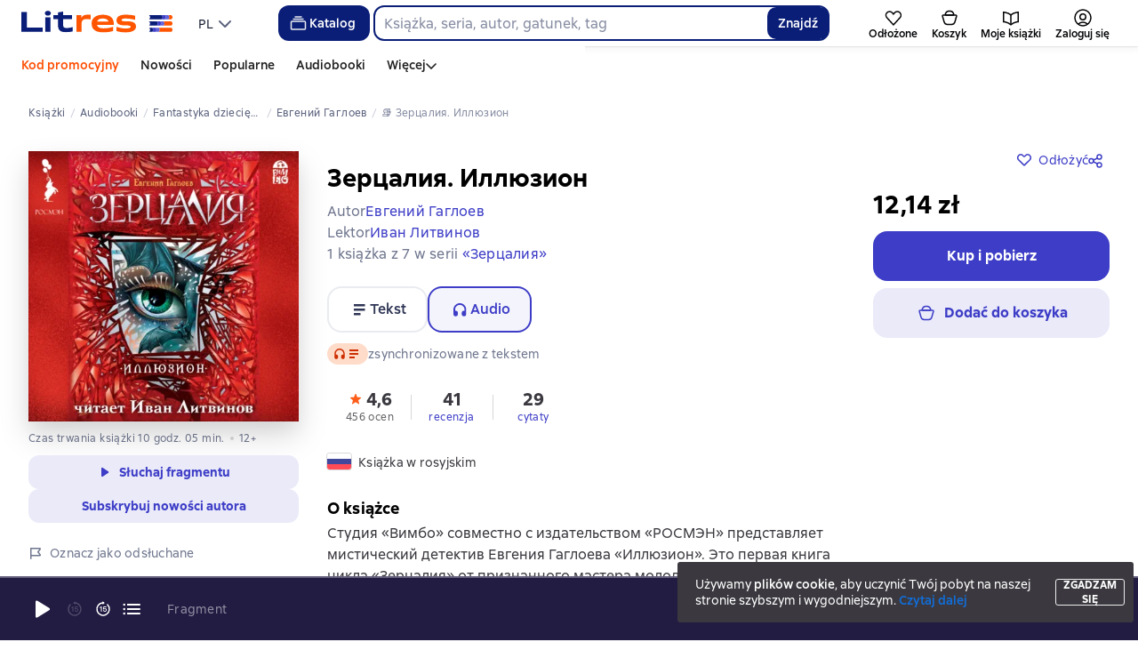

--- FILE ---
content_type: text/html; charset=utf-8
request_url: https://litres.pl/audiobook/evgenii-gagloev/zercaliya-illuzion-31304159/
body_size: 92820
content:
<!DOCTYPE html><html lang="pl-PL"><script>if(typeof window.MutationObserver==='undefined'||typeof window.IntersectionObserver==='undefined'||typeof window.ResizeObserver==='undefined'||typeof window.globalThis==='undefined'||typeof window.Intl==='undefined'||typeof window.Intl.DateTimeFormat==='undefined'){document.write('<script src="https://cdnjs.cloudflare.com/polyfill/v3/polyfill.min.js?version=4.8.0&features=MutationObserver%2CIntersectionObserver%2CResizeObserver%2CglobalThis%2CIntl.DateTimeFormat.~locale.ru"></scr'+'ipt>')}
      </script><head><meta charSet="utf-8" data-next-head=""/><link rel="prefetch" href="https://cdn.litres.ru/_next/static/media/sprite.991cbbb9.svg" as="image" type="image/svg+xml" fetchpriority="high"/><link rel="shortcut icon" href="https://cdn.litres.ru/static/litres/favicon.svg" type="image/svg+xml" data-next-head=""/><link rel="shortcut icon" href="https://cdn.litres.ru/static/litres/favicon.ico" type="image/x-icon" data-next-head=""/><link title="Nowe książki na Litres" rel="alternate" type="application/rss+xml" href="/rss/" data-next-head=""/><link rel="apple-touch-icon" href="https://cdn.litres.ru/static/litres/i/social/seo/icon_114x114.png?caf381" data-next-head=""/><link rel="yandex-tableau-widget" href="https://litres.pl/static/litres/inc/seo/yandex-tableau-manifest.json" data-next-head=""/><link rel="manifest" href="https://litres.pl/static/manifest.json" data-next-head=""/><meta content="pl" http-equiv="content-language" data-next-head=""/><meta name="viewport" content="width=device-width, initial-scale=1" data-next-head=""/><link rel="preload" href="https://cdn.litres.ru/static/imgb2/media/2025/12/2/b_00009812.webp" as="image" fetchpriority="high" data-next-head=""/><link rel="preload" as="font" fetchpriority="high" href="https://cdn.litres.ru/static/litres/fonts/ALSSirius-Regular.woff2" type="font/woff2" crossorigin="anonymous" data-next-head=""/><link rel="preload" as="font" fetchpriority="high" href="https://cdn.litres.ru/static/litres/fonts/ALSSirius-Medium.woff2" type="font/woff2" crossorigin="anonymous" data-next-head=""/><link rel="preload" as="font" fetchpriority="high" href="https://cdn.litres.ru/static/litres/fonts/ALSSirius-Bold.woff2" type="font/woff2" crossorigin="anonymous" data-next-head=""/><link rel="preconnect" href="https://cdn.litres.ru" data-next-head=""/><link rel="preconnect" href="https://api.litres.ru" data-next-head=""/><link rel="dns-prefetch" href="https://www.google.ru" data-next-head=""/><link rel="dns-prefetch" href="https://counter.yadro.ru" data-next-head=""/><link rel="dns-prefetch" href="https://statad.ru" data-next-head=""/><link rel="alternate" href="https://litres.de/audiobook/evgenii-gagloev/zercaliya-illuzion-31304159/" hreflang="de" data-next-head=""/><link rel="alternate" href="https://litres.com/audiobook/evgenii-gagloev/zercaliya-illuzion-31304159/" hreflang="en" data-next-head=""/><link rel="alternate" href="https://litres.es/audiobook/evgenii-gagloev/zercaliya-illuzion-31304159/" hreflang="es" data-next-head=""/><link rel="alternate" href="https://www.litres.ru/audiobook/evgeniy-gagloev/zercaliya-illuzion-31304159/" hreflang="ru" data-next-head=""/><link rel="alternate" href="https://litres.pl/audiobook/evgenii-gagloev/zercaliya-illuzion-31304159/" hreflang="pl" data-next-head=""/><link rel="alternate" href="https://litres.az/audiobook/evgenii-gagloev/zercaliya-illuzion-31304159/" hreflang="az" data-next-head=""/><link rel="alternate" href="https://litres.uz/audiobook/evgenii-gagloev/zercaliya-illuzion-31304159/" hreflang="uz" data-next-head=""/><link rel="alternate" href="https://litres.ee/audiobook/evgenii-gagloev/zercaliya-illuzion-31304159/" hreflang="et" data-next-head=""/><link rel="alternate" href="https://www.litres.ru/audiobook/evgeniy-gagloev/zercaliya-illuzion-31304159/" hreflang="x-default" data-next-head=""/><title data-next-head="">Зерцалия. Иллюзион, Евгений Гаглоев – słuchaj online lub pobierz mp3 na Litres</title><meta name="description" content="Serwis e-booków 📚 Litres oferuje pobranie audiobooka «Зерцалия. Иллюзион» autorstwa Евгения Гаглоева w formacie 🎧 mp3 lub słuchanie online! ➤ Pobieraj i słuchaj najlepszych audiobooków. Tylko profesjonalni lektorzy!" data-next-head=""/><meta property="og:type" content="books.book" data-next-head=""/><meta property="og:title" content="«Зерцалия. Иллюзион» – Евгений Гаглоев | ЛитРес" data-next-head=""/><meta property="og:url" content="https://www.litres.ru/audiobook/evgeniy-gagloev/zercaliya-illuzion-31304159/" data-next-head=""/><meta property="og:image" content="https://cdn.litres.ru/pub/c/cover_415/31304159.webp" data-next-head=""/><meta property="og:site_name" content="Литрес" data-next-head=""/><meta property="og:description" content="Студия «Вимбо» совместно с издательством «РОСМЭН» представляет мистический детектив Евгения Гаглоева «Иллюзион». Это первая книга цикла «Зерцалия» от признанного мастера молодежного фэнтези и автора …" data-next-head=""/><link href="https://www.litres.ru/audiobook/evgeniy-gagloev/zercaliya-illuzion-31304159/" rel="canonical" data-next-head=""/><link rel="preload" as="image" fetchpriority="high" href="https://cdn.litres.ru/pub/c/cover_415/31304159.webp" data-next-head=""/><link data-next-font="" rel="preconnect" href="/" crossorigin="anonymous"/><script id="AdvCakeSdkLoader" data-nscript="beforeInteractive">window.addEventListener("advcake_track_id_updated",e=>{"undefined"!=typeof window&&(window.lastAdvCakeTrackId=e.detail?.value)}),function(e){var a=new URLSearchParams(window.location.search);if(a.has("lfrom")||a.has("lfrom_processed")||a.has("utm_source")){var t=e.createElement("script");t.async=1,t.src="https://tj4rxr.ru/",(e=e.getElementsByTagName("script")[0]).parentNode.insertBefore(t,e)}}(document);</script><link rel="preload" href="https://cdn.litres.ru/_next/static/css/c72cb6f7d4eec941.css" as="style"/><link rel="stylesheet" href="https://cdn.litres.ru/_next/static/css/c72cb6f7d4eec941.css" data-n-g=""/><link rel="preload" href="https://cdn.litres.ru/_next/static/css/3381844e8dae9810.css" as="style"/><link rel="stylesheet" href="https://cdn.litres.ru/_next/static/css/3381844e8dae9810.css" data-n-p=""/><link rel="preload" href="https://cdn.litres.ru/_next/static/css/4557f357d6d2fc49.css" as="style"/><link rel="stylesheet" href="https://cdn.litres.ru/_next/static/css/4557f357d6d2fc49.css" data-n-p=""/><link rel="preload" href="https://cdn.litres.ru/_next/static/css/35bbc1c1b2cfd9a7.css" as="style"/><link rel="stylesheet" href="https://cdn.litres.ru/_next/static/css/35bbc1c1b2cfd9a7.css" data-n-p=""/><link rel="preload" href="https://cdn.litres.ru/_next/static/css/5770a221a97c1109.css" as="style"/><link rel="stylesheet" href="https://cdn.litres.ru/_next/static/css/5770a221a97c1109.css" data-n-p=""/><link rel="preload" href="https://cdn.litres.ru/_next/static/css/9411fb2943f56dc2.css" as="style"/><link rel="stylesheet" href="https://cdn.litres.ru/_next/static/css/9411fb2943f56dc2.css"/><link rel="preload" href="https://cdn.litres.ru/_next/static/css/04b5b34160985ff6.css" as="style"/><link rel="stylesheet" href="https://cdn.litres.ru/_next/static/css/04b5b34160985ff6.css"/><link rel="preload" href="https://cdn.litres.ru/_next/static/css/daf81a6911e1aa8b.css" as="style"/><link rel="stylesheet" href="https://cdn.litres.ru/_next/static/css/daf81a6911e1aa8b.css"/><link rel="preload" href="https://cdn.litres.ru/_next/static/css/eef937116dc5fedc.css" as="style"/><link rel="stylesheet" href="https://cdn.litres.ru/_next/static/css/eef937116dc5fedc.css"/><noscript data-n-css=""></noscript><script defer="" nomodule="" src="https://cdn.litres.ru/_next/static/chunks/polyfills-42372ed130431b0a.js"></script><script defer="" src="https://cdn.litres.ru/_next/static/chunks/1971.d062d83d16ac0744.js"></script><script defer="" src="https://cdn.litres.ru/_next/static/chunks/1263-428bbb3bfd5be5b6.js"></script><script defer="" src="https://cdn.litres.ru/_next/static/chunks/3375-0ed6d12a2d2e38d2.js"></script><script defer="" src="https://cdn.litres.ru/_next/static/chunks/562-4c944648383554e9.js"></script><script defer="" src="https://cdn.litres.ru/_next/static/chunks/8721-c0857928980feda1.js"></script><script defer="" src="https://cdn.litres.ru/_next/static/chunks/4187.a98161a20fb9742c.js"></script><script defer="" src="https://cdn.litres.ru/_next/static/chunks/4686.c0a4c671af70548f.js"></script><script defer="" src="https://cdn.litres.ru/_next/static/chunks/5298-da6b2251d04e7eda.js"></script><script defer="" src="https://cdn.litres.ru/_next/static/chunks/9514.0117bca71a23fefb.js"></script><script src="https://cdn.litres.ru/_next/static/chunks/webpack-297617bbf1c1acfd.js" defer=""></script><script src="https://cdn.litres.ru/_next/static/chunks/framework-492644e40ce3fb68.js" defer=""></script><script src="https://cdn.litres.ru/_next/static/chunks/main-b7bbcf6f73715c1a.js" defer=""></script><script src="https://cdn.litres.ru/_next/static/chunks/pages/_app-0dfffe0261159064.js" defer=""></script><script src="https://cdn.litres.ru/_next/static/chunks/4168-3f76546877cf4dfb.js" defer=""></script><script src="https://cdn.litres.ru/_next/static/chunks/2838-1d2ec371c92ecf1e.js" defer=""></script><script src="https://cdn.litres.ru/_next/static/chunks/6470-d88080d635eb7568.js" defer=""></script><script src="https://cdn.litres.ru/_next/static/chunks/9964-c0682ba4df0765cd.js" defer=""></script><script src="https://cdn.litres.ru/_next/static/chunks/9994-824f6e034fb1a9da.js" defer=""></script><script src="https://cdn.litres.ru/_next/static/chunks/6430-3f6d4a9421cc3e1a.js" defer=""></script><script src="https://cdn.litres.ru/_next/static/chunks/3256-b04a9b073b2c9586.js" defer=""></script><script src="https://cdn.litres.ru/_next/static/chunks/6251-f3ab151cf95f6228.js" defer=""></script><script src="https://cdn.litres.ru/_next/static/chunks/7355-ee4f9de8cd5c2067.js" defer=""></script><script src="https://cdn.litres.ru/_next/static/chunks/4748-3f8acc95edfe91a6.js" defer=""></script><script src="https://cdn.litres.ru/_next/static/chunks/7364-f44488081958570d.js" defer=""></script><script src="https://cdn.litres.ru/_next/static/chunks/1106-d7174582297f5c16.js" defer=""></script><script src="https://cdn.litres.ru/_next/static/chunks/9407-14b7f4486e618133.js" defer=""></script><script src="https://cdn.litres.ru/_next/static/chunks/8680-a09ace72981691ae.js" defer=""></script><script src="https://cdn.litres.ru/_next/static/chunks/3241-b6d9e9cec547c246.js" defer=""></script><script src="https://cdn.litres.ru/_next/static/chunks/3715-f26aab519e944f34.js" defer=""></script><script src="https://cdn.litres.ru/_next/static/chunks/9097-cc6280a1ba277436.js" defer=""></script><script src="https://cdn.litres.ru/_next/static/chunks/8430-6f01513d77118274.js" defer=""></script><script src="https://cdn.litres.ru/_next/static/chunks/2293-589f461797480a72.js" defer=""></script><script src="https://cdn.litres.ru/_next/static/chunks/5390-34df5c3138b304a4.js" defer=""></script><script src="https://cdn.litres.ru/_next/static/chunks/609-e7afee4cc71d1763.js" defer=""></script><script src="https://cdn.litres.ru/_next/static/chunks/3474-09be422c35affb85.js" defer=""></script><script src="https://cdn.litres.ru/_next/static/chunks/4525-39c9f66e30e48147.js" defer=""></script><script src="https://cdn.litres.ru/_next/static/chunks/6394-5de0827a7d7aece1.js" defer=""></script><script src="https://cdn.litres.ru/_next/static/chunks/4456-3d018349c2ceaad7.js" defer=""></script><script src="https://cdn.litres.ru/_next/static/chunks/1065-d75bffaa4c1004fc.js" defer=""></script><script src="https://cdn.litres.ru/_next/static/chunks/2124-726d798142558d6a.js" defer=""></script><script src="https://cdn.litres.ru/_next/static/chunks/2029-35809cfc82b8bf79.js" defer=""></script><script src="https://cdn.litres.ru/_next/static/chunks/pages/audiobook/%5Bauthor%5D/%5BbookSlug%5D-24efdd891dd051a4.js" defer=""></script><script src="https://cdn.litres.ru/_next/static/713f0Zju2M5mMgz7BGE7l/_buildManifest.js" defer=""></script><script src="https://cdn.litres.ru/_next/static/713f0Zju2M5mMgz7BGE7l/_ssgManifest.js" defer=""></script></head><body><div id="__next"><link rel="manifest" href="/static/manifest.json"/><div id="Tracking-Container"><div id="Tracking-NoJS-Container"><noscript><img src="https://www.tns-counter.ru/V13a****litres_ru/ru/UTF-8/tmsec=litres_total/" width="1" height="1" alt=""/></noscript><noscript><iframe src="https://www.googletagmanager.com/ns.html?id=GTM-KHLBCGSM" height="0" width="0" style="display:none;visibility:hidden" title="googletagmanager"></iframe></noscript><noscript><img src="https://vk.com/rtrg?p=VK-RTRG-280711-d3F84" style="position:fixed;left:-999px" alt=""/></noscript></div></div><div id="layout-root" class="layout-root a8e74375 d1891d07"><div class="_45270123" style="padding-bottom:146px"></div><header data-testid="header" class="f6f1894d"><a tabindex="0" class="_52804aad" role="button">Przejdź do treści</a><div></div><div class="_5d332c5b"><div class="d5ea9723"><a data-testid="header--logo" href="/" tabindex="0" class="afddcdd5" style="cursor:pointer" aria-label="Strona główna Litres"><img src="https://cdn.litres.ru/static/litres/logo/logo_int.svg" width="178" height="28" alt="Logo Litres" class="_1129de21"/></a><div class="_8b21a388"><div class="_8fe383eb"><div class="_63cc10c6 c9dd87f3" data-testid="dropDown__sorting--wrapper" tabindex="0" role="menu" aria-label="PL, Wybierz z listy (Zwinięte)"><span data-testid="sorting__selectedItem" class="_83d85b26 _809602ac">PL</span><div class="_43eeb34b b6e19645" data-testid="icon_chevronDown" role="presentation"></div></div></div></div></div><div class="_2834e32d"><button class="e3691cb9" type="button" data-testid="header-catalog-button"><svg width="25" height="24" viewBox="0 0 25 24" fill="none" xmlns="http://www.w3.org/2000/svg"><path d="M19.5 10H5.5C4.94772 10 4.5 10.4477 4.5 11V18C4.5 18.5523 4.94772 19 5.5 19H19.5C20.0523 19 20.5 18.5523 20.5 18V11C20.5 10.4477 20.0523 10 19.5 10Z" stroke="#E9EBF0" stroke-width="1.5" stroke-linejoin="round"></path><path d="M6.5 7.5H18.5" stroke="#E9EBF0" stroke-width="1.5" stroke-linejoin="round"></path><path d="M8.5 5H16.5" stroke="#E9EBF0" stroke-width="1.5" stroke-linejoin="round"></path></svg>Katalog</button><div tabindex="0" data-header-popup="genres" class="d90ed88e _22a8214a _43969555" style="top:146px" id="genres_popup" data-testid="genres_popup"><div class="_0c5402ca"><div class="_0a2c66f2"><div class="_08c36bed"><a tabindex="0" role="button" class="c0570ff8"><div class="e74cb539" data-testid="icon_close" role="presentation"></div></a><div class="_8cef4a23" data-testid="popup__genreContainer--wrapper"><div class="_0300f435"><a data-testid="popup__genreTitle" href="/legkoe-chtenie/" tabindex="0" class="_694da326 _0fce91f7">Lekka lektura</a><ul class="_9ecfeee7"><li class="_1248cde2"><a data-testid="popup__subGenre--link" href="/knigi-fentezi/" tabindex="0" title=" 0 książek" data-arts-count="false" class="_694da326 a881c758">Fantasy</a></li><li class="_1248cde2"><a data-testid="popup__subGenre--link" href="/knigi-detektivy/" tabindex="0" title=" 0 książek" data-arts-count="false" class="_694da326 a881c758">Kryminały</a></li><li class="_1248cde2"><a data-testid="popup__subGenre--link" href="/knigi-boeviki-ostrosugetnaya/" tabindex="0" title=" 0 książek" data-arts-count="false" class="_694da326 a881c758">Thrillery, literatura sensacyjna</a></li><li class="_1248cde2"><a data-testid="popup__subGenre--link" href="/knigi-fantastika/" tabindex="0" title=" 0 książek" data-arts-count="false" class="_694da326 a881c758">Fantastyka naukowa</a></li><li class="_1248cde2"><a data-testid="popup__subGenre--link" href="/knigi-lubovnye-romany/" tabindex="0" title=" 0 książek" data-arts-count="false" class="_694da326 a881c758">Romanse</a></li><li class="_27a2191a" data-testid="popup__moreGeners--button"><a tabindex="0" role="button">Wszystko<!-- --> <!-- -->12</a></li></ul></div><div class="_0300f435"><a data-testid="popup__genreTitle" href="/sereznoe-chtenie/" tabindex="0" class="_694da326 _0fce91f7">Poważna lektura</a><ul class="_9ecfeee7"><li class="_1248cde2"><a data-testid="popup__subGenre--link" href="/knigi-sovremennaya-proza/" tabindex="0" title=" 0 książek" data-arts-count="false" class="_694da326 a881c758">Współczesna proza</a></li><li class="_1248cde2"><a data-testid="popup__subGenre--link" href="/klassicheskaya-literatura/" tabindex="0" title=" 0 książek" data-arts-count="false" class="_694da326 a881c758">Literatura klasyczna</a></li><li class="_1248cde2"><a data-testid="popup__subGenre--link" href="/sereznoe-chtenie/ob-istorii-serezno/" tabindex="0" title=" 0 książek" data-arts-count="false" class="_694da326 a881c758">Poważnie o historii</a></li><li class="_1248cde2"><a data-testid="popup__subGenre--link" href="/knigi-publicistika/biografii-memuary/" tabindex="0" title=" 0 książek" data-arts-count="false" class="_694da326 a881c758">Biografie i wspomnienia</a></li><li class="_1248cde2"><a data-testid="popup__subGenre--link" href="/sereznoe-chtenie/stihi-poeziya/" tabindex="0" title=" 0 książek" data-arts-count="false" class="_694da326 a881c758">Wiersze, poezja</a></li><li class="_27a2191a" data-testid="popup__moreGeners--button"><a tabindex="0" role="button">Wszystko<!-- --> <!-- -->6</a></li></ul></div><div class="_0300f435"><a data-testid="popup__genreTitle" href="/istoriya/" tabindex="0" class="_694da326 _0fce91f7">Historia</a><ul class="_9ecfeee7"><li class="_1248cde2"><a data-testid="popup__subGenre--link" href="/populyarno-ob-istorii/" tabindex="0" title=" 0 książek" data-arts-count="false" class="_694da326 a881c758">Popularna historia</a></li><li class="_1248cde2"><a data-testid="popup__subGenre--link" href="/knigi-priklucheniya/puteshestviyah/" tabindex="0" title=" 0 książek" data-arts-count="false" class="_694da326 a881c758">Książki podróżnicze</a></li><li class="_1248cde2"><a data-testid="popup__subGenre--link" href="/knigi-publicistika/biografii-memuary/" tabindex="0" title=" 0 książek" data-arts-count="false" class="_694da326 a881c758">Biografie i wspomnienia</a></li><li class="_1248cde2"><a data-testid="popup__subGenre--link" href="/knigi-detektivy/istoricheskie/" tabindex="0" title=" 0 książek" data-arts-count="false" class="_694da326 a881c758">Kryminały historyczne</a></li><li class="_1248cde2"><a data-testid="popup__subGenre--link" href="/knigi-sovremennaya-proza/istoricheskaya-literatura/" tabindex="0" title=" 0 książek" data-arts-count="false" class="_694da326 a881c758">Literatura historyczna</a></li><li class="_27a2191a" data-testid="popup__moreGeners--button"><a tabindex="0" role="button">Wszystko<!-- --> <!-- -->12</a></li></ul></div><div class="_0300f435"><a data-testid="popup__genreTitle" href="/znaniya-navyki/biznes/" tabindex="0" class="_694da326 _0fce91f7">Książki biznesowe</a><ul class="_9ecfeee7"><li class="_1248cde2"><a data-testid="popup__subGenre--link" href="/biznes-knigi/lichnaya-effektivnost/" tabindex="0" title=" 0 książek" data-arts-count="false" class="_694da326 a881c758">Efektywność osobista</a></li><li class="_1248cde2"><a data-testid="popup__subGenre--link" href="/biznes-knigi/menedzhment/" tabindex="0" title=" 0 książek" data-arts-count="false" class="_694da326 a881c758">Zarządzanie</a></li><li class="_1248cde2"><a data-testid="popup__subGenre--link" href="/biznes-knigi/o-biznese-populyarno/" tabindex="0" title=" 0 książek" data-arts-count="false" class="_694da326 a881c758">Popularne o biznesie</a></li><li class="_1248cde2"><a data-testid="popup__subGenre--link" href="/biznes-knigi/zarubezhnaya-delovaya-literatura/" tabindex="0" title=" 0 książek" data-arts-count="false" class="_694da326 a881c758">Zagraniczna literatura biznesowa</a></li><li class="_1248cde2"><a data-testid="popup__subGenre--link" href="/biznes-knigi/taym-menedzhment/" tabindex="0" title=" 0 książek" data-arts-count="false" class="_694da326 a881c758">Zarządzanie czasem</a></li><li class="_27a2191a" data-testid="popup__moreGeners--button"><a tabindex="0" role="button">Wszystko<!-- --> <!-- -->31</a></li></ul></div><div class="_0300f435"><a data-testid="popup__genreTitle" href="/znaniya-navyki/" tabindex="0" class="_694da326 _0fce91f7">Wiedza i umiejętności</a><ul class="_9ecfeee7"><li class="_1248cde2"><a data-testid="popup__subGenre--link" href="/knigi-psihologiya/samorazvitiye-lichnostnyy-rost/" tabindex="0" title=" 0 książek" data-arts-count="false" class="_694da326 a881c758">Samorozwój / rozwój osobisty</a></li><li class="_1248cde2"><a data-testid="popup__subGenre--link" href="/knigi-nauka-obrazovanie/nauchno-populyarnaya-literatura/" tabindex="0" title=" 0 książek" data-arts-count="false" class="_694da326 a881c758">Literatura popularnonaukowa</a></li><li class="_1248cde2"><a data-testid="popup__subGenre--link" href="/znaniya-navyki/uchebnaya-nauchnaya-literatura/" tabindex="0" title=" 0 książek" data-arts-count="false" class="_694da326 a881c758">Literatura edukacyjna i naukowa</a></li><li class="_1248cde2"><a data-testid="popup__subGenre--link" href="/znaniya-navyki/biznes/" tabindex="0" title=" 0 książek" data-arts-count="false" class="_694da326 a881c758">Książki biznesowe</a></li><li class="_1248cde2"><a data-testid="popup__subGenre--link" href="/psihologiya-motivaciya/istorii-iz-zhizni/" tabindex="0" title=" 0 książek" data-arts-count="false" class="_694da326 a881c758">Historie z życia</a></li><li class="_27a2191a" data-testid="popup__moreGeners--button"><a tabindex="0" role="button">Wszystko<!-- --> <!-- -->12</a></li></ul></div><div class="_0300f435"><a data-testid="popup__genreTitle" href="/psihologiya-motivaciya/" tabindex="0" class="_694da326 _0fce91f7">Psychologia, motywacja</a><ul class="_9ecfeee7"><li class="_1248cde2"><a data-testid="popup__subGenre--link" href="/knigi-psihologiya/" tabindex="0" title=" 0 książek" data-arts-count="false" class="_694da326 a881c758">Książki psychologiczne</a></li><li class="_1248cde2"><a data-testid="popup__subGenre--link" href="/knigi-psihologiya/samorazvitiye-lichnostnyy-rost/" tabindex="0" title=" 0 książek" data-arts-count="false" class="_694da326 a881c758">Samorozwój / rozwój osobisty</a></li><li class="_1248cde2"><a data-testid="popup__subGenre--link" href="/psihologiya-motivaciya/religiya-duhovnaya-literatura/" tabindex="0" title=" 0 książek" data-arts-count="false" class="_694da326 a881c758">Religia i literatura duchowa</a></li><li class="_1248cde2"><a data-testid="popup__subGenre--link" href="/knigi-publicistika/biografii-memuary/" tabindex="0" title=" 0 książek" data-arts-count="false" class="_694da326 a881c758">Biografie i wspomnienia</a></li><li class="_1248cde2"><a data-testid="popup__subGenre--link" href="/psihologiya-motivaciya/istorii-iz-zhizni/" tabindex="0" title=" 0 książek" data-arts-count="false" class="_694da326 a881c758">Historie z życia</a></li><li class="_27a2191a" data-testid="popup__moreGeners--button"><a tabindex="0" role="button">Wszystko<!-- --> <!-- -->7</a></li></ul></div><div class="_0300f435"><a data-testid="popup__genreTitle" href="/sport-zdorove-krasota/" tabindex="0" class="_694da326 _0fce91f7">Sport, zdrowie, uroda</a><ul class="_9ecfeee7"><li class="_1248cde2"><a data-testid="popup__subGenre--link" href="/sport-zdorove-krasota/medicina-i-zdorove/" tabindex="0" title=" 0 książek" data-arts-count="false" class="_694da326 a881c758">Medycyna i zdrowie</a></li><li class="_1248cde2"><a data-testid="popup__subGenre--link" href="/sport-zdorove-krasota/sport/" tabindex="0" title=" 0 książek" data-arts-count="false" class="_694da326 a881c758">Sport</a></li><li class="_1248cde2"><a data-testid="popup__subGenre--link" href="/erotika-seks/seksualnyye-rukovodstva/" tabindex="0" title=" 0 książek" data-arts-count="false" class="_694da326 a881c758">Seks / poradniki seksualne</a></li><li class="_1248cde2"><a data-testid="popup__subGenre--link" href="/sport-zdorove-krasota/krasota/" tabindex="0" title=" 0 książek" data-arts-count="false" class="_694da326 a881c758">Uroda</a></li></ul></div><div class="_0300f435"><a data-testid="popup__genreTitle" href="/hobbi-dosug/" tabindex="0" class="_694da326 _0fce91f7">Hobby, rozrywka</a><ul class="_9ecfeee7"><li class="_1248cde2"><a data-testid="popup__subGenre--link" href="/knigi-ezoterika/yoga/" tabindex="0" title=" 0 książek" data-arts-count="false" class="_694da326 a881c758">Joga</a></li><li class="_1248cde2"><a data-testid="popup__subGenre--link" href="/knigi-dom-semya/kulinariya/" tabindex="0" title=" 0 książek" data-arts-count="false" class="_694da326 a881c758">Kulinaria</a></li><li class="_1248cde2"><a data-testid="popup__subGenre--link" href="/knigi-dom-semya/hobbi_uvlecheniya/" tabindex="0" title=" 0 książek" data-arts-count="false" class="_694da326 a881c758">Hobby / zainteresowania</a></li><li class="_1248cde2"><a data-testid="popup__subGenre--link" href="/knigi-iskusstvo/izobrazitelnoe-iskusstvo/" tabindex="0" title=" 0 książek" data-arts-count="false" class="_694da326 a881c758">Sztuki piękne</a></li><li class="_1248cde2"><a data-testid="popup__subGenre--link" href="/knigi-dom-semya/rukodeliye-remesla/" tabindex="0" title=" 0 książek" data-arts-count="false" class="_694da326 a881c758">Rękodzieło i rzemiosło</a></li><li class="_27a2191a" data-testid="popup__moreGeners--button"><a tabindex="0" role="button">Wszystko<!-- --> <!-- -->19</a></li></ul></div><div class="_0300f435"><a data-testid="popup__genreTitle" href="/dom-dacha/" tabindex="0" class="_694da326 _0fce91f7">Dom, dacza</a><ul class="_9ecfeee7"><li class="_1248cde2"><a data-testid="popup__subGenre--link" href="/knigi-dom-semya/kulinariya/" tabindex="0" title=" 0 książek" data-arts-count="false" class="_694da326 a881c758">Kulinaria</a></li><li class="_1248cde2"><a data-testid="popup__subGenre--link" href="/knigi-dom-semya/hobbi_uvlecheniya/" tabindex="0" title=" 0 książek" data-arts-count="false" class="_694da326 a881c758">Hobby / zainteresowania</a></li><li class="_1248cde2"><a data-testid="popup__subGenre--link" href="/dom-dacha/domashnee-hozyaystvo/" tabindex="0" title=" 0 książek" data-arts-count="false" class="_694da326 a881c758">Gospodarstwo domowe</a></li><li class="_1248cde2"><a data-testid="popup__subGenre--link" href="/knigi-dom-semya/rukodeliye-remesla/" tabindex="0" title=" 0 książek" data-arts-count="false" class="_694da326 a881c758">Rękodzieło i rzemiosło</a></li><li class="_1248cde2"><a data-testid="popup__subGenre--link" href="/knigi-dom-semya/domashnie-zhivotnye/" tabindex="0" title=" 0 książek" data-arts-count="false" class="_694da326 a881c758">Zwierzęta domowe</a></li><li class="_27a2191a" data-testid="popup__moreGeners--button"><a tabindex="0" role="button">Wszystko<!-- --> <!-- -->16</a></li></ul></div><div class="_0300f435"><a data-testid="popup__genreTitle" href="/detskie-knigi/" tabindex="0" class="_694da326 _0fce91f7">Książki dla dzieci</a><ul class="_9ecfeee7"><li class="_1248cde2"><a data-testid="popup__subGenre--link" href="/detskie-knigi/zarubezhnye/" tabindex="0" title=" 0 książek" data-arts-count="false" class="_694da326 a881c758">Zagraniczne książki dla dzieci</a></li><li class="_1248cde2"><a data-testid="popup__subGenre--link" href="/detskie-knigi/skazki/" tabindex="0" title=" 0 książek" data-arts-count="false" class="_694da326 a881c758">Bajki</a></li><li class="_1248cde2"><a data-testid="popup__subGenre--link" href="/detskie-knigi/children/" tabindex="0" title=" 0 książek" data-arts-count="false" class="_694da326 a881c758">Książki dla dzieci</a></li><li class="_1248cde2"><a data-testid="popup__subGenre--link" href="/detskie-knigi/knigi_doshkolniki/" tabindex="0" title=" 0 książek" data-arts-count="false" class="_694da326 a881c758">Książki dla przedszkolaków</a></li><li class="_1248cde2"><a data-testid="popup__subGenre--link" href="/detskie-knigi/dlya-podrostkov/" tabindex="0" title=" 0 książek" data-arts-count="false" class="_694da326 a881c758">Książki dla nastolatków</a></li><li class="_27a2191a" data-testid="popup__moreGeners--button"><a tabindex="0" role="button">Wszystko<!-- --> <!-- -->15</a></li></ul></div><div class="_0300f435"><a data-testid="popup__genreTitle" href="/roditelyam/" tabindex="0" class="_694da326 _0fce91f7">Dla rodziców</a><ul class="_9ecfeee7"><li class="_1248cde2"><a data-testid="popup__subGenre--link" href="/knigi-dom-semya/vospitanie-detey/" tabindex="0" title=" 0 książek" data-arts-count="false" class="_694da326 a881c758">Wychowanie dzieci</a></li><li class="_1248cde2"><a data-testid="popup__subGenre--link" href="/knigi-psihologiya/detskaya/" tabindex="0" title=" 0 książek" data-arts-count="false" class="_694da326 a881c758">Psychologia dziecięca</a></li><li class="_1248cde2"><a data-testid="popup__subGenre--link" href="/detskie-knigi/" tabindex="0" title=" 0 książek" data-arts-count="false" class="_694da326 a881c758">Książki dla dzieci</a></li><li class="_1248cde2"><a data-testid="popup__subGenre--link" href="/zdorovye-detey/" tabindex="0" title=" 0 książek" data-arts-count="false" class="_694da326 a881c758">Zdrowie dzieci</a></li></ul></div><div class="_0300f435"><a data-testid="popup__genreTitle" href="/publicistika-periodicheskie-izdaniya/" tabindex="0" class="_694da326 _0fce91f7">Publicystyka i czasopisma</a><ul class="_9ecfeee7"><li class="_1248cde2"><a data-testid="popup__subGenre--link" href="/knigi-publicisticheskaya-literatura/" tabindex="0" title=" 0 książek" data-arts-count="false" class="_694da326 a881c758">Literatura publicystyczna</a></li><li class="_1248cde2"><a data-testid="popup__subGenre--link" href="/periodicheskie-izdaniya/" tabindex="0" title=" 0 książek" data-arts-count="false" class="_694da326 a881c758">Czasopisma</a></li><li class="_1248cde2"><a data-testid="popup__subGenre--link" href="/podcasts/" tabindex="0" title=" 0 książek" data-arts-count="false" class="_694da326 a881c758">Podcasty</a></li></ul></div><div class="_0300f435"><a data-testid="popup__genreTitle" href="/drafts/" tabindex="0" class="_694da326 _0fce91f7">Szkice</a></div><div class="_0300f435"><a data-testid="popup__genreTitle" href="/selfpublishing/" tabindex="0" class="_694da326 _0fce91f7">Ekskluzywne</a></div><div class="_0300f435"><a data-testid="popup__genreTitle" href="/genre/webtoon-275083/" tabindex="0" class="_694da326 _0fce91f7">Webtoony</a></div><div class="_0300f435"><a data-testid="popup__genreTitle" href="/collections/besplatnie-knigi/" tabindex="0" class="_694da326 _0fce91f7">Darmowe książki</a></div></div></div></div></div><div class="d29aea3f" data-testid="popup__allGenre--button"><a href="/pages/new_genres/" tabindex="0" class="_694da326">Wszystkie 142 gatunki<div class="_666c263c" data-testid="icon_chevronRight" role="presentation"></div></a></div></div><div class="_1bfa4fe7 "><div><form action="/search/" method="get" autoComplete="off" data-testid="header__search-form--desktop" role="search" aria-label=""><div class="_08172776"><input class="b5294dae" maxLength="150" placeholder="" name="q" data-testid="search__input" role="combobox" aria-controls="searchResult" aria-autocomplete="list" aria-haspopup="listbox" aria-expanded="false" value=""/><button class="_31a15103" type="submit" data-testid="search__button" aria-label="Найти " aria-description="Wyniki wyszukiwania pojawią się na stronie">Znajdź</button></div></form></div></div></div><nav class="_32536d0d _2d8c1892" aria-label="Niestandardowe sekcje menu"><div class="_25280e6d c79b8d23" data-testid="tab-favorite" id="tab-favorite"><a data-testid="tab__link" href="/my-books/liked/" tabindex="0" class="c151ff38"><div class="_4e9bf279"><div class="e9e60f90"><svg width="20" height="17" viewBox="0 0 20 17" fill="none" xmlns="http://www.w3.org/2000/svg"><path d="M17.1748 2.2002C18.7214 3.74684 18.7807 6.23557 17.3093 7.85403L9.93699 15.9629L2.56562 7.854C1.09429 6.23554 1.15355 3.74679 2.70019 2.20015C4.42711 0.473229 7.27122 0.631031 8.79687 2.53809L9.9375 3.96335L11.0771 2.53793C12.6028 0.630869 15.4479 0.473284 17.1748 2.2002Z" stroke="#020305" stroke-width="1.5" stroke-linecap="round" stroke-linejoin="round"></path></svg></div></div><p class="_545559a4">Odłożone</p></a></div><div class="_25280e6d c79b8d23" data-testid="tab-basket" id="tab-basket"><a data-testid="tab__link" href="/my-books/cart/" tabindex="0" class="c151ff38"><div class="_4e9bf279"><div class="e9e60f90"><svg width="24" height="24" viewBox="0 0 24 24" fill="none" xmlns="http://www.w3.org/2000/svg" data-testid="basketTabIcon"><path d="M18.9243 9H5.07573C4.41135 9 3.93169 9.63591 4.11421 10.2747L5.92111 16.5989C6.41174 18.3161 7.98128 19.5 9.76721 19.5H14.2328C16.0187 19.5 17.5883 18.3161 18.0789 16.5989L19.8858 10.2747C20.0683 9.6359 19.5886 9 18.9243 9Z" stroke="#020305" stroke-width="1.5" stroke-linejoin="round"></path><path d="M15.7395 9H8.26051C7.54417 9 7.06016 8.2689 7.33993 7.60945L7.62487 6.9378C8.25188 5.45986 9.70176 4.5 11.3072 4.5H12.6928C14.2982 4.5 15.7481 5.45986 16.3751 6.9378L16.6601 7.60945C16.9398 8.2689 16.4558 9 15.7395 9Z" stroke="#020305" stroke-width="1.5" stroke-linejoin="round"></path></svg></div></div><p class="_545559a4">Koszyk</p></a></div><div class="_25280e6d e74ef06a" data-testid="tab-myBooks" id="tab-myBooks"><a data-testid="tab__link" href="/my-books/" tabindex="0" class="c151ff38"><div class="_4e9bf279"><div class="e9e60f90"><svg width="24" height="24" viewBox="0 0 24 24" fill="none" xmlns="http://www.w3.org/2000/svg"><path d="M11.5203 8.4566L12 8.8557L12.4797 8.45659C14.071 7.1326 16.179 6.44532 17.9438 6.09571C18.8178 5.92257 19.5885 5.83593 20.1392 5.7927C20.1772 5.78972 20.2142 5.78694 20.25 5.78436V16.4503C20.2116 16.4537 20.172 16.4573 20.131 16.4612C19.6036 16.5116 18.8664 16.612 18.0166 16.8124C16.3246 17.2114 14.1419 18.0175 12.2909 19.6576C12.1308 19.7995 11.8692 19.7995 11.7091 19.6576C9.85805 18.0175 7.67537 17.2114 5.9834 16.8124C5.13358 16.612 4.39636 16.5116 3.86895 16.4612C3.82805 16.4573 3.78838 16.4537 3.75 16.4503V5.78437C3.78583 5.78695 3.82277 5.78972 3.86078 5.79271C4.41153 5.83594 5.18216 5.92258 6.05618 6.09572C7.82102 6.44534 9.929 7.13261 11.5203 8.4566Z" stroke="#020305" stroke-width="1.5"></path><path d="M12 8V14.5V19" stroke="#020305" stroke-width="1.5"></path></svg></div></div><p class="_545559a4">Moje książki</p></a></div><div class="_2a9f6674" data-testid="user-button"><div data-testid="header__login-button--desktop"><div class="_25280e6d" data-testid="tab-login" id="tab-login"><a data-testid="tab__link" href="/auth/login" tabindex="0" class="c151ff38"><div class="_4e9bf279"><div class="e9e60f90"><svg width="24" height="24" viewBox="0 0 24 24" fill="none" xmlns="http://www.w3.org/2000/svg"><circle cx="12" cy="11" r="3.25" stroke="#020305" stroke-width="1.5"></circle><path d="M6.5 19.318C7.84208 18.0095 9.50575 17 12 17C14.4943 17 16.1579 18.0095 17.5 19.318" stroke="#020305" stroke-width="1.5"></path><rect x="3" y="3" width="18" height="18" rx="9" stroke="#020305" stroke-width="1.5"></rect></svg></div></div><p class="_545559a4">Zaloguj się</p></a></div></div></div></nav></div><div id="lowerMenuWrap" class="_6424f003"><nav class="_0f27da77" aria-label="Główne menu"><div class="dc8d3e2c" data-testid="lowerMenu_items"><a data-testid="lowerMenu__item--promoCodes" href="/promocode/" tabindex="0" class="b64bffff _41cb3e28" aria-hidden="false">Kod promocyjny</a><a data-testid="lowerMenu__item--newBooks" href="/new/" tabindex="0" class="b64bffff" aria-hidden="false">Nowości</a><a data-testid="lowerMenu__item--popular" href="/popular/" tabindex="0" class="b64bffff" aria-hidden="false">Popularne</a><a data-testid="lowerMenu__item--audiobooks" href="/audiobooks/" tabindex="0" class="b64bffff" aria-hidden="false">Audiobooki</a><a data-testid="lowerMenu__item--mobileApps" href="/app/" tabindex="0" class="b64bffff" aria-hidden="false">Aplikacje mobilne</a><div class="_4887b5dd" data-testid="lowerMenu_moreButtonWrap"></div></div></nav></div></header><main class="_5b2dba93" id="main" role="main" aria-labelledby="pageTitle"><div id="book-card__wrapper" class="c76b1a71" data-testid="book-card__wrapper"><div class="_781d7927"><div class="_91b0f2df"><nav id="breadcrumbs" aria-label="Хлебные крошки" style="max-width:100%"><ul class="_7cfd77fe" itemscope="" itemType="https://schema.org/BreadcrumbList" data-testid="breadcrumbs__wrapper"><li itemscope="" itemType="https://schema.org/ListItem" itemProp="itemListElement" class="_3dce98ba _722f533b"><a href="/" tabindex="0" itemProp="item"><span itemProp="name">Książki</span></a><meta itemProp="position" content="1"/></li><li itemscope="" itemType="https://schema.org/ListItem" itemProp="itemListElement" class="_3dce98ba _722f533b"><a href="/audiobooks/" tabindex="0" itemProp="item"><span itemProp="name">Audiobooki</span></a><meta itemProp="position" content="2"/></li><li itemscope="" itemType="https://schema.org/ListItem" itemProp="itemListElement" class="_3dce98ba _722f533b"><a href="/genre/fantastyka-dziecieca-5108/" tabindex="0" itemProp="item"><span itemProp="name">fantastyka dziecięca</span></a><meta itemProp="position" content="3"/></li><li itemscope="" itemType="https://schema.org/ListItem" itemProp="itemListElement" class="_3dce98ba _8a9b0126"><a href="/author/evgenii-gagloev/" tabindex="0" itemProp="item"><div class="_3ff52e0a _5f5676e7" data-testid="icon_crumbArrow" role="presentation"></div><span itemProp="name">Евгений Гаглоев</span></a><meta itemProp="position" content="4"/></li><li itemscope="" itemType="https://schema.org/ListItem" itemProp="itemListElement" class="_3dce98ba _722f533b">📚 <span itemProp="name">Зерцалия. Иллюзион</span><meta itemProp="position" content="5"/></li></ul></nav></div><div class="_26b099dd"><ul class="d45b41c4 fc20a294" data-testid="book-functional-block__wrapper"><li><button type="button" class="_98ad3f1d _3d1661ee fed0be69 fe5c8fec"><div class="_707b7939"><div class="_12a62cff"><div class="_21a5d7cf _6ad4970c" data-testid="wishlist__button"><div class="_3c575d40 e426a638" data-testid="icon_favorites" role="presentation"></div></div></div><div class="_12a62cff"><div>Odłożyć</div></div></div></button></li><li><button type="button" class="_98ad3f1d _3d1661ee _2c5c830e" data-testid="book--actionsMenu--button"><div class="_707b7939"><div class="_12a62cff"><div class="_2991fb41" data-testid="icon_dots" role="presentation"></div></div></div></button></li></ul></div></div><div itemscope="" itemType="https://schema.org/AudioObject" class="_2e1f2080"><meta itemProp="dateModified" content="2025-12-31T18:33:48"/><div class="_0837f1c1" id="pageTitle">Основной контент книги Зерцалия. Иллюзион</div><div class="_365d97b6" data-testid="artCard__info--wrapper"><div class="_4a3c181b" style="--book-card-cover-height-desktop:304px;--book-card-cover-height-tablet:250px;--book-card-cover-height-mobile:170px;cursor:default" data-testid="book-cover__wrapper"><div class="_0bd8490c _0b2794ac _78d816e0" role="presentation"><picture><source srcSet="https://cdn.litres.ru/pub/c/cover_415/31304159.webp" type="image/webp"/><img fetchpriority="high" itemProp="image" alt="Зерцалия. Иллюзион" class="_1a783103 _7dac1ec3" data-testid="adaptiveCover__img" src="https://cdn.litres.ru/pub/c/cover_415/31304159.jpg" aria-hidden="true" loading="eager"/></picture></div></div><div class="_60782a53"></div><div data-testid="book-volume__wrapper" class="a918461a"><p>Czas trwania książki 10 godz. 05 min.</p><p>2013<!-- --> <!-- -->rok</p><p class="_6c4e649e _32449fb1">12+</p></div><div class="b1061894"><button type="button" class="ad20ffd5 _9de54c82 _9ee97056 _1f70b464" data-analytics-id="listen-fragment-button" data-testid="book-player-button__wrapper"><div class="_87b72f2c"><div class="_70e57f8e" data-testid="button__content"><div class="_3df12be1"><div class="_20100e81" data-testid="icon_play" role="presentation"></div></div><div class="d4e741ee" data-component="text-container"><span>Słuchaj fragmentu</span></div></div></div></button><button type="button" class="ad20ffd5 _9de54c82 _9ee97056 _1f70b464" data-analytics-id="subscribe-author-button" data-testid="book__subscribeButton"><div class="_87b72f2c"><div class="_70e57f8e" data-testid="button__content"><div class="d4e741ee" data-component="text-container">Subskrybuj nowości autora</div></div></div></button></div><div class="ab9a686b d6bdc30d" data-testid="book-user-action__wrapper"><button type="button" class="_98ad3f1d _3d1661ee f9a88507 fed0be69 d57abe97 _03db60b9" data-analytics-id="finish-button"><div class="_707b7939"><div class="_12a62cff"><div class="_21a5d7cf"><div class="_61b7eec5 _22f2f6fb" data-testid="icon_finish" role="presentation"></div></div></div><div class="_12a62cff"><div data-testid="modal__finishButton">Oznacz jako odsłuchane</div></div></div></button></div></div><div class="f17a70d3"><div class="ad1a3a2a" data-testid="book__name--wrapper"><div class="_4259c30f"><div class="_9455017d" data-testid="book__marketingLabel--wrapper"></div><div class="bdf455eb _960a5755"><button type="button" class="_98ad3f1d _3d1661ee fed0be69 fe5c8fec"><div class="_707b7939"><div class="_12a62cff"><div class="_21a5d7cf _6ad4970c" data-testid="wishlist__button"><div class="_3c575d40 e426a638" data-testid="icon_favorites" role="presentation"></div></div></div><div class="_12a62cff"><div>Odłożyć</div></div></div></button><button aria-label="Udostępnij" type="button" class="_98ad3f1d _3d1661ee fed0be69" data-testid="sharingButton--icon"><div class="_707b7939"><div class="_12a62cff"><div><div class="_242a8f29" data-testid="icon_share" role="presentation"></div></div></div><div class="_12a62cff"><span class="_8d0ba452" data-testid="modal__sharingButton--text">Udostępnij</span></div></div></button></div></div><h1 itemProp="name" class="_8dfa70c8 ed20f469">Зерцалия. Иллюзион</h1><div class="_2de7b5e2"><div class="_4cd65209"><div class="_4cd65209" data-testid="art__author--details"><span class="_9aac080f _6ed26950">autor</span><a data-testid="art__personName--link" href="/author/evgenii-gagloev/" tabindex="0" class="_694da326 e5e772ad _31109fa8"><div class="_86af713b" style="max-height:none"><div><span itemProp="name">Евгений Гаглоев</span></div></div></a></div></div><div class="_4cd65209"><div class="_4cd65209" data-testid="art__reader--details"><span class="_9aac080f _6ed26950">lektor</span><a data-testid="art__personName--link" href="/author/ivan-litvinov/" tabindex="0" class="_694da326 e5e772ad _31109fa8"><div class="_86af713b" style="max-height:none"><div><span itemProp="name">Иван Литвинов</span></div></div></a></div></div><div class="_7dcfb23b"><div class="_31109fa8 aed4345d" data-testid="art__inSeries--title"><div>1 książka z 7 w serii <a href="/series/zercaliya-175483/?art_types=audiobook" tabindex="0" class="_694da326">«Зерцалия»</a></div></div></div></div></div><div class="_7832f094"><div class="c745cf7a" data-testid="book-tabs-format__wrapper"><div class="_8e0667f4"><a href="/book/evgenii-gagloev/illuzion-4970931/" tabindex="0" class="d62a21c5"><div class="_686c58d8 b5b089bb"><div class="_5544bf63" data-testid="icon_iconText" role="presentation"></div></div><span data-testid="book-tabs-format__element_tekst" class="_80f4cf9e _2ba867af">Tekst</span></a><a href="/audiobook/evgenii-gagloev/zercaliya-illuzion-31304159/" tabindex="0" class="d62a21c5 _0573bcb4"><div class="_686c58d8 b5b089bb"><div class="aebb5fe4" data-testid="icon_iconAudio" role="presentation"></div></div><span data-testid="book-tabs-format__element_audio" class="_80f4cf9e _2ba867af">Audio</span></a></div><div class="_59201de9"><div class="_992c6604" data-testid="label-format__wrapper" title="Audiobook zsynchronizowany z tekstem"><span class="c5d44d6f">Audio</span><div class="a7e07b93 _1b2b69bf" aria-hidden="true"><div class="cfc3773b" data-testid="icon_iconAudio" role="presentation"></div><div class="d5334ca1" data-testid="icon_iconText" role="presentation"></div></div></div><span>zsynchronizowane z tekstem</span></div></div><div class="_0acb79bb"><div class="aac23b55" data-testid="book-factoids__wrapper"><div itemProp="aggregateRating" itemscope="" itemType="https://schema.org/AggregateRating" class="e74553bc _79cb6115" data-testid="book-factoids__rating"><meta itemProp="worstRating" content="1"/><meta itemProp="bestRating" content="5"/><meta itemProp="ratingValue" content="4.6"/><meta itemProp="ratingCount" content="456"/><div tabindex="0" role="button" aria-label="Открыть попап чтобы проставить оценку. Средний рейтинг 4,6 на основе 456 оценок" aria-haspopup="dialog" aria-controls="rating-popup" class="fe68c5c8"><div class="_1419d759" data-testid="book-factoids__total-rating"><div class="_351a1d6a fe927ae1" data-testid="icon_rating" role="presentation"></div>4,6</div><div class="_63638bfa _79cb6115" data-testid="book-factoids__marks">456 ocen</div></div></div><div class="e74553bc _4e625f98"><div data-testid="book-factoids__reviews" tabindex="0" role="button" aria-label="Recenzje" class="fe68c5c8"><div class="_1419d759"><span>41</span></div><div class="_63638bfa"><a tabindex="-1" class="_694da326">recenzja</a></div></div></div><div class="e74553bc cd75cd1d"><div data-testid="book-factoids__quotations" tabindex="0" role="button" aria-label="Cytaty" class="fe68c5c8"><div class="_1419d759">29</div><div class="_63638bfa"><a tabindex="-1" class="_694da326">cytaty</a></div></div></div></div></div><div class="_0acb79bb"><a href="/popular/?languages=ru" tabindex="0" class="_694da326 _8e0c87cb"><div class="_4488ecac"><div class="_10c80a96" role="presentation"><img alt="ru" src="https://cdn.litres.ru/_next/static/media/ru.3d0a5d75.png" width="27" fetchpriority="low" aria-hidden="true" role="presentation"/></div></div><div class="f09815b3">Książka w rosyjskim</div></a></div><div class="e6b6a3c6"><div class="" data-testid="book-sale-block__wrapper"><div class="bdf455eb _8ed306b9"><button type="button" class="_98ad3f1d _3d1661ee fed0be69 fe5c8fec"><div class="_707b7939"><div class="_12a62cff"><div class="_21a5d7cf _6ad4970c" data-testid="wishlist__button"><div class="_3c575d40 e426a638" data-testid="icon_favorites" role="presentation"></div></div></div><div class="_12a62cff"><div>Odłożyć</div></div></div></button><button aria-label="Udostępnij" type="button" class="_98ad3f1d _3d1661ee fed0be69" data-testid="sharingButton--icon"><div class="_707b7939"><div class="_12a62cff"><div><div class="_242a8f29" data-testid="icon_share" role="presentation"></div></div></div><div class="_12a62cff"><span class="_8d0ba452" data-testid="modal__sharingButton--text">Udostępnij</span></div></div></button></div><div class="adbb76c3" data-testid="book-sale-block__PPD--wrapper" itemProp="offers" itemscope="" itemType="https://schema.org/Offer"><meta itemProp="priceCurrency" content="PLN"/><meta itemProp="price" content="12.14"/><div class="_6e285beb"><div class="_0f6d90eb"><strong class="c2861f5a" data-testid="book__saleBlock--discountPrice">12,14 zł</strong></div></div><div class="_9e2062ab" data-testid="book-sale-block__price--button"><button type="button" class="ad20ffd5 e46d17bc _86ab0c42 _1f70b464 _2337ec76"><div class="_87b72f2c"><div class="_70e57f8e" data-testid="button__content"><div class="d4e741ee" data-component="text-container">Kup i pobierz</div></div></div></button></div><div class="_9e2062ab"><button type="button" class="ad20ffd5 e46d17bc _9ee97056 _1f70b464" data-testid="book__addToCartButton"><div class="_87b72f2c"><div class="_70e57f8e" data-testid="button__content"><div class="_3df12be1"><div class="_67e0daaa" data-testid="icon_cart" role="presentation"></div></div><div class="d4e741ee" data-component="text-container">Dodać do koszyka</div></div></div></button></div><div class="ea5528aa" data-testid="notification__wrapper"></div></div><div class="_7dc4b3f3"></div></div></div><div class="_0acb79bb" data-testid="book__infoAboutBook--wrapper"><h4>O książce</h4><div class="ac83cc29"><div><p>Студия «Вимбо» совместно с издательством «РОСМЭН» представляет мистический детектив Евгения Гаглоева «Иллюзион». Это первая книга цикла «Зерцалия» от признанного мастера молодежного фэнтези и автора серий-бестселлеров «Зерцалия», «Зерцалия. Наследники» и «Пардус». </p><p>Детективная сага «Иллюзион» рассказывает о неразрывной связи двух миров, расположенных по эту и по ту сторону зеркала. Герои этой серии – российские подростки, неожиданно для себя оказавшиеся в самом центре противостояния реального и «зазеркального» миров. </p><p><b>Евгений Гаглоев</b> – автор полутора десятков книг, популярный блогер, заведующий литературной частью одного из российских театров. Новинки «от Гаглоева» с нетерпением ждут и читатели, и продавцы книжных магазинов. </p><p>Награды цикла «Зерцалия» (2013 – 2015): Номинант «Книжной Премии Рунета», Медаль Н. В. Гоголя «За сказочную литературу», «Выбор пользователей» Ozon.ru, «Самая обсуждаемая книга» на BookMix.ru.</p><p><b>Цитаты:</b></p><p><i>«Посмотрите, вас повсюду окружают зеркала! Думаете, когда вы в них смотритесь, никто с другой стороны вас не видит?»</i></p><p><i>«Зеркало – молчаливый друг, на самом деле оказавшийся вероломным обманщиком! Найдите нужный угол, и зеркало превратится в настоящий портал в иной мир, обитель зла и черной магии, покажет вам такое, что не могло бы вам привидеться даже в самых кошмарных сновидениях».</i></p><p><i>«Началось все в один промозглый осенний вечер, когда я от скуки достал колоду Таро и решил заглянуть в свое недалекое будущее. Я перетасовал старинные карты и вытянул „шестерку мечей“. Это сильно меня удивило, ведь эта карта означала посланника либо скорое путешествие. Не прошло и получаса, как в дверь моего дома постучали».</i></p><div class="ea6838f0"><button class="_2e07c4d2" type="button">Спойлер</button><div class="bea48036"><p>© Е. Гаглоев, текст, 2018</p><p>© ООО «РОСМЭН», 2018.</p><p>Запись произведена Продюсерским центром «Вимбо»</p><p>©&amp;℗ ООО «Вимбо», 2018</p><p>Продюсеры: Вадим Бух, Михаил Литваков</p></div></div><p></p></div><div class="_4fd79e5a"><div class="b6448ca2"><button aria-haspopup="dialog" type="button" class="_98ad3f1d _3d1661ee afd73074"><div class="_707b7939 _72b38066" data-testid="book-table-content-component__wrapper"><div class="_12a62cff"><div class="_9ace7da6"><div class="cf97285d" data-testid="icon_tableOfContent" role="presentation"></div></div></div><div class="_12a62cff"><div>Zobacz spis treści</div></div></div></button></div><div class="_57c39984"><div tabindex="0" role="button" aria-labelledby="otherBookVersionsTitle" class="db92dc08" data-testid="book__otherVersions--wrapper"><div class="_4ee8800a"><div class="_9cc2f23c"><div class="_0bd8490c _0b2794ac _570ba805" style="--unloader-size:20px" role="presentation"><picture><source srcSet="https://cdn.litres.ru/pub/c/cover_415/31304159.webp" type="image/webp"/><img width="68" height="68" alt="Зерцалия. Иллюзион" class="_1a783103" data-testid="adaptiveCover__img" src="https://cdn.litres.ru/pub/c/cover_415/31304159.jpg" aria-hidden="true" loading="lazy"/></picture></div></div></div><div class="_16abf32e"><h4 id="otherBookVersionsTitle" class="_6a14561c" data-testid="book__otherVersions--title">Inne wersje</h4><div class="_552ec48c" data-testid="book__otherVersions--count">1 książka od 14,47 zł</div></div></div><div id="book-other-version-modal"><div style="visibility:hidden"><div class="_90dcff30 _31544ee9" data-testid="book__otherVersionsModal--wrapper" aria-hidden="true"><div class="_028db078" data-testid="book__otherVersionsModal--overlay" tabindex="-1"><div class="bba44a13 _008954a1" data-testid="book__otherVersionsModal" tabindex="-1" role="dialog" aria-modal="true" aria-label="Inne wersje książki" aria-describedby="dialogDesc"><div class="_2ed2ef53 b6067876 _8880e7c4"><h3 data-testid="book__otherVersionsModal--title" class="_93b7d590 be3a862e _51aa00c3">Inne wersje książki</h3><button type="button" aria-label="Zamknij" class="_13ab6bbb" data-testid="modal--close-button"><div class="e74cb539" data-testid="icon_close" role="presentation"></div></button></div><div id="dialogDesc" class="_630b9304" data-testid="book__otherVersionsModal--content"><div class="_0e87d317"><div class="_563e9fa9"><span class="d19778e6">Książki tekstowe</span><div class="ceb50da9"><a data-testid="book__otherVersionsModal--artCover" href="/book/evgenii-gagloev/illuzion-4970931/" tabindex="0" class="dd4ddcf9">Зерцалия. Иллюзион</a><div class="_52ed5a1b"><a data-testid="book__otherVersionsModal--artName" href="/book/evgenii-gagloev/illuzion-4970931/" tabindex="0" class="e917d61c">Зерцалия. Иллюзион</a><div class="_1b23a784" data-testid="book-other-version-modal__lable"><div class="_8686aa3b" data-testid="label-format__wrapper"><div class="d046a241"><div class="d5334ca1" data-testid="icon_iconText" role="presentation"></div>Tekst</div></div></div></div><div class="_9e4bc618" data-testid="book__otherVersionsModal--artPrice"><span class="_5ed20d3c" data-testid="book__otherVersionsModal--artFinalPrice">14,47 zł</span></div><div class="_5eb99ea6"><div class="d36b6dd3" data-testid="book__otherVersionsModal--syncTitle"><div class="b85520d6 _8f53fb38" data-testid="icon_syncFilled" role="presentation"></div><span class="_38588cc6">Zsynchronizowano z wersją audio</span></div><p class="f7c5ea41">W tej wersji książki możesz łatwo przełączyć się z wersji elektronicznej na audio (lub odwrotnie) i kontynuować czytanie lub słuchanie utworu od miejsca, w którym wcześniej przerwałeś.</p></div></div></div></div></div></div></div></div></div></div></div></div></div></div><div class="_0acb79bb"><div data-testid="book-genres-and-tags__wrapper"><h4 class="_5b356f8c">Gatunki i tagi</h4><div class="aa63d864"><div><a href="/tags/zahvatyvauschie-priklucheniya/" tabindex="0" class="_694da326 f12c0b54">Ekscytujące przygody</a><span aria-hidden="true">, </span></div><div><a href="/genre/fantastyka-dziecieca-5108/" tabindex="0" class="_694da326 f12c0b54">Fantastyka dziecięca</a><span aria-hidden="true">, </span></div><div><a href="/tags/inye-miry/" tabindex="0" class="_694da326 f12c0b54">Inne światy</a><span aria-hidden="true">, </span></div><div><a href="/genre/ksiazki-o-czarownikach-5226/" tabindex="0" class="_694da326 f12c0b54">Książki o czarownikach</a><span aria-hidden="true">, </span></div><div><a href="/tags/magia/" tabindex="0" class="_694da326 f12c0b54">Magia</a></div></div></div></div></div></div><div class="f17a70d3 a567cd6c"><div><div data-testid="book-series__wrapper"><div class="_5639713b" data-testid="book__seriesSlider--title"><h2 class="d113beca" data-testid="slider__block--title"><a data-testid="content__type--link" href="/series/zercaliya-175483/?art_types=audiobook" tabindex="0"><span>1 książka z 7 w serii <span class="_83ad4d63">«Зерцалия»</span></span><div class="_666c263c _98aeefff" data-testid="icon_chevronRight" role="presentation"></div></a></h2></div><div class="bb798dbc" data-testid="artsGreed_slider--container"><div class="_594c7f6b"><div class="_0724c02d _0f32b0f3" tabindex="-1"><div class="_7ada9536" data-testid="slider__item"><div data-episode-order="1" class="c4e9fb63 d8f77808"><div class="baf48440 _1649d40f" role="group" aria-label="Зерцалия. Иллюзион. Евгений Гаглоев. Audio" data-testid="slider__art"><a href="/audiobook/evgenii-gagloev/zercaliya-illuzion-31304159/" tabindex="0" aria-label="Зерцалия. Иллюзион" class="_34dfaab9"></a><div class="_1e4a74a4"><a data-testid="art__cover" href="/audiobook/evgenii-gagloev/zercaliya-illuzion-31304159/" tabindex="-1" class="_07c863ad e77ec237 fe0e245f" style="--cover-height:220px;--cover-width:220px"><div class="_0bd8490c _0b2794ac b777d71f" role="presentation"><picture><source srcSet="https://cdn.litres.ru/pub/c/cover_h400/31304159.webp" type="image/webp"/><img alt="Зерцалия. Иллюзион" class="_1a783103 a74c86a9" data-testid="adaptiveCover__img" src="https://cdn.litres.ru/pub/c/cover_h400/31304159.jpg" aria-hidden="true" loading="lazy"/></picture></div></a><div class="ce66831f"><button data-testid="art__postponeButton--unLiked" type="button" aria-label="Odłożyć" aria-pressed="false" class="b1c15cf8 _1bab8546"><div class="f9c0e832"><div class="e115d0d3 _37917ea6" data-testid="icon_favoritesFilledThin" role="presentation"></div><div class="edcf80b5 _15902aef" data-testid="icon_favoritesThin" role="presentation"></div></div></button></div></div><div class="e15cd5b6"><div class="f6a146b9"><div class="dc6b84fc"><a data-testid="art__title" href="/audiobook/evgenii-gagloev/zercaliya-illuzion-31304159/" tabindex="-1" class="d14d2f6b">Зерцалия. Иллюзион</a><a data-testid="art__authorName--link" href="/author/evgenii-gagloev/" tabindex="0" class="_9b4887b5">Евгений Гаглоев</a></div></div><div class="_45e922af"><div class="_8686aa3b" data-testid="label-format__wrapper" title="Audiobook zsynchronizowany z tekstem"><span class="sr-only _1f9955a2">Audio</span><div class="d046a241 cc17ef0a" aria-hidden="true"><div class="cfc3773b" data-testid="icon_iconAudio" role="presentation"></div><div class="d5334ca1" data-testid="icon_iconText" role="presentation"></div></div></div><div class="d41b08f8" data-testid="art__rating"><span class="sr-only e73a6d05" data-testid="art__rating--state">Средний рейтинг 4,6 на основе 456 оценок</span><span class="e6e5c830" aria-hidden="true"><div class="_351a1d6a" data-testid="art__rating--icon" role="presentation"></div><span data-testid="art__ratingAvg">4,6</span></span><span class="cda64953" data-testid="art__ratingCount" aria-hidden="true">456</span></div></div></div></div></div></div><div class="_7ada9536" data-testid="slider__item"><div data-episode-order="2" class="c4e9fb63"><div class="baf48440 _1649d40f" role="group" aria-label="Зерцалия. Трианон. Евгений Гаглоев. Audio" data-testid="slider__art"><a href="/audiobook/evgenii-gagloev/zercaliya-trianon-36342855/" tabindex="0" aria-label="Зерцалия. Трианон" class="_34dfaab9"></a><div class="_1e4a74a4"><a data-testid="art__cover" href="/audiobook/evgenii-gagloev/zercaliya-trianon-36342855/" tabindex="-1" class="_07c863ad e77ec237 fe0e245f" style="--cover-height:220px;--cover-width:220px"><div class="_0bd8490c _0b2794ac b777d71f" role="presentation"><picture><source srcSet="https://cdn.litres.ru/pub/c/cover_h400/36342855.webp" type="image/webp"/><img alt="Зерцалия. Трианон" class="_1a783103 a74c86a9" data-testid="adaptiveCover__img" src="https://cdn.litres.ru/pub/c/cover_h400/36342855.jpg" aria-hidden="true" loading="lazy"/></picture></div></a><div class="ce66831f"><button data-testid="art__postponeButton--unLiked" type="button" aria-label="Odłożyć" aria-pressed="false" class="b1c15cf8 _1bab8546"><div class="f9c0e832"><div class="e115d0d3 _37917ea6" data-testid="icon_favoritesFilledThin" role="presentation"></div><div class="edcf80b5 _15902aef" data-testid="icon_favoritesThin" role="presentation"></div></div></button></div></div><div class="e15cd5b6"><div class="f6a146b9"><div class="dc6b84fc"><a data-testid="art__title" href="/audiobook/evgenii-gagloev/zercaliya-trianon-36342855/" tabindex="-1" class="d14d2f6b">Зерцалия. Трианон</a><a data-testid="art__authorName--link" href="/author/evgenii-gagloev/" tabindex="0" class="_9b4887b5">Евгений Гаглоев</a></div></div><div class="_45e922af"><div class="_8686aa3b" data-testid="label-format__wrapper" title="Audiobook z wersją tekstową"><span class="sr-only _1f9955a2">Audio</span><div class="d046a241" aria-hidden="true"><div class="cfc3773b" data-testid="icon_iconAudio" role="presentation"></div><div class="d5334ca1" data-testid="icon_iconText" role="presentation"></div></div></div><div class="d41b08f8" data-testid="art__rating"><span class="sr-only e73a6d05" data-testid="art__rating--state">Средний рейтинг 4,7 на основе 229 оценок</span><span class="e6e5c830" aria-hidden="true"><div class="_351a1d6a" data-testid="art__rating--icon" role="presentation"></div><span data-testid="art__ratingAvg">4,7</span></span><span class="cda64953" data-testid="art__ratingCount" aria-hidden="true">229</span></div></div></div></div></div></div><div class="_7ada9536" data-testid="slider__item"><div data-episode-order="3" class="c4e9fb63"><div class="baf48440 _1649d40f" role="group" aria-label="Зерцалия. Центурион. Евгений Гаглоев. Audio" data-testid="slider__art"><a href="/audiobook/evgenii-gagloev/zercaliya-centurion-57147015/" tabindex="0" aria-label="Зерцалия. Центурион" class="_34dfaab9"></a><div class="_1e4a74a4"><a data-testid="art__cover" href="/audiobook/evgenii-gagloev/zercaliya-centurion-57147015/" tabindex="-1" class="_07c863ad e77ec237 fe0e245f" style="--cover-height:220px;--cover-width:220px"><div class="_0bd8490c _0b2794ac b777d71f" role="presentation"><picture><source srcSet="https://cdn.litres.ru/pub/c/cover_h400/57147015.webp" type="image/webp"/><img alt="Зерцалия. Центурион" class="_1a783103 a74c86a9" data-testid="adaptiveCover__img" src="https://cdn.litres.ru/pub/c/cover_h400/57147015.jpg" aria-hidden="true" loading="lazy"/></picture></div></a><div class="ce66831f"><button data-testid="art__postponeButton--unLiked" type="button" aria-label="Odłożyć" aria-pressed="false" class="b1c15cf8 _1bab8546"><div class="f9c0e832"><div class="e115d0d3 _37917ea6" data-testid="icon_favoritesFilledThin" role="presentation"></div><div class="edcf80b5 _15902aef" data-testid="icon_favoritesThin" role="presentation"></div></div></button></div></div><div class="e15cd5b6"><div class="f6a146b9"><div class="dc6b84fc"><a data-testid="art__title" href="/audiobook/evgenii-gagloev/zercaliya-centurion-57147015/" tabindex="-1" class="d14d2f6b">Зерцалия. Центурион</a><a data-testid="art__authorName--link" href="/author/evgenii-gagloev/" tabindex="0" class="_9b4887b5">Евгений Гаглоев</a></div></div><div class="_45e922af"><div class="_8686aa3b" data-testid="label-format__wrapper" title="Audiobook zsynchronizowany z tekstem"><span class="sr-only _1f9955a2">Audio</span><div class="d046a241 cc17ef0a" aria-hidden="true"><div class="cfc3773b" data-testid="icon_iconAudio" role="presentation"></div><div class="d5334ca1" data-testid="icon_iconText" role="presentation"></div></div></div><div class="d41b08f8" data-testid="art__rating"><span class="sr-only e73a6d05" data-testid="art__rating--state">Средний рейтинг 4,9 на основе 186 оценок</span><span class="e6e5c830" aria-hidden="true"><div class="_351a1d6a" data-testid="art__rating--icon" role="presentation"></div><span data-testid="art__ratingAvg">4,9</span></span><span class="cda64953" data-testid="art__ratingCount" aria-hidden="true">186</span></div></div></div></div></div></div><div class="_7ada9536" data-testid="slider__item"><div data-episode-order="4" class="c4e9fb63"><div class="baf48440 _1649d40f" role="group" aria-label="Зерцалия. Тетрагон. Евгений Гаглоев. Audio" data-testid="slider__art"><a href="/audiobook/evgenii-gagloev/zercaliya-tetragon-67438800/" tabindex="0" aria-label="Зерцалия. Тетрагон" class="_34dfaab9"></a><div class="_1e4a74a4"><a data-testid="art__cover" href="/audiobook/evgenii-gagloev/zercaliya-tetragon-67438800/" tabindex="-1" class="_07c863ad e77ec237 fe0e245f" style="--cover-height:220px;--cover-width:220px"><div class="_0bd8490c _0b2794ac b777d71f" role="presentation"><picture><source srcSet="https://cdn.litres.ru/pub/c/cover_h400/67438800.webp" type="image/webp"/><img alt="Зерцалия. Тетрагон" class="_1a783103 a74c86a9" data-testid="adaptiveCover__img" src="https://cdn.litres.ru/pub/c/cover_h400/67438800.jpg" aria-hidden="true" loading="lazy"/></picture></div></a><div class="ce66831f"><button data-testid="art__postponeButton--unLiked" type="button" aria-label="Odłożyć" aria-pressed="false" class="b1c15cf8 _1bab8546"><div class="f9c0e832"><div class="e115d0d3 _37917ea6" data-testid="icon_favoritesFilledThin" role="presentation"></div><div class="edcf80b5 _15902aef" data-testid="icon_favoritesThin" role="presentation"></div></div></button></div></div><div class="e15cd5b6"><div class="f6a146b9"><div class="dc6b84fc"><a data-testid="art__title" href="/audiobook/evgenii-gagloev/zercaliya-tetragon-67438800/" tabindex="-1" class="d14d2f6b">Зерцалия. Тетрагон</a><a data-testid="art__authorName--link" href="/author/evgenii-gagloev/" tabindex="0" class="_9b4887b5">Евгений Гаглоев</a></div></div><div class="_45e922af"><div class="_8686aa3b" data-testid="label-format__wrapper" title="Audiobook zsynchronizowany z tekstem"><span class="sr-only _1f9955a2">Audio</span><div class="d046a241 cc17ef0a" aria-hidden="true"><div class="cfc3773b" data-testid="icon_iconAudio" role="presentation"></div><div class="d5334ca1" data-testid="icon_iconText" role="presentation"></div></div></div><div class="d41b08f8" data-testid="art__rating"><span class="sr-only e73a6d05" data-testid="art__rating--state">Средний рейтинг 4,9 на основе 118 оценок</span><span class="e6e5c830" aria-hidden="true"><div class="_351a1d6a" data-testid="art__rating--icon" role="presentation"></div><span data-testid="art__ratingAvg">4,9</span></span><span class="cda64953" data-testid="art__ratingCount" aria-hidden="true">118</span></div></div></div></div></div></div><div class="_7ada9536" data-testid="slider__item"><div data-episode-order="5" class="c4e9fb63"><div class="baf48440 _1649d40f" role="group" aria-label="Зерцалия. Скорпион. Евгений Гаглоев. Audio" data-testid="slider__art"><a href="/audiobook/evgenii-gagloev/zercaliya-skorpion-67919016/" tabindex="0" aria-label="Зерцалия. Скорпион" class="_34dfaab9"></a><div class="_1e4a74a4"><a data-testid="art__cover" href="/audiobook/evgenii-gagloev/zercaliya-skorpion-67919016/" tabindex="-1" class="_07c863ad e77ec237 fe0e245f" style="--cover-height:220px;--cover-width:220px"><div class="_0bd8490c _0b2794ac b777d71f" role="presentation"><picture><source srcSet="https://cdn.litres.ru/pub/c/cover_h400/67919016.webp" type="image/webp"/><img alt="Зерцалия. Скорпион" class="_1a783103 a74c86a9" data-testid="adaptiveCover__img" src="https://cdn.litres.ru/pub/c/cover_h400/67919016.jpg" aria-hidden="true" loading="lazy"/></picture></div></a><div class="ce66831f"><button data-testid="art__postponeButton--unLiked" type="button" aria-label="Odłożyć" aria-pressed="false" class="b1c15cf8 _1bab8546"><div class="f9c0e832"><div class="e115d0d3 _37917ea6" data-testid="icon_favoritesFilledThin" role="presentation"></div><div class="edcf80b5 _15902aef" data-testid="icon_favoritesThin" role="presentation"></div></div></button></div></div><div class="e15cd5b6"><div class="f6a146b9"><div class="dc6b84fc"><a data-testid="art__title" href="/audiobook/evgenii-gagloev/zercaliya-skorpion-67919016/" tabindex="-1" class="d14d2f6b">Зерцалия. Скорпион</a><a data-testid="art__authorName--link" href="/author/evgenii-gagloev/" tabindex="0" class="_9b4887b5">Евгений Гаглоев</a></div></div><div class="_45e922af"><div class="_8686aa3b" data-testid="label-format__wrapper" title="Audiobook z wersją tekstową"><span class="sr-only _1f9955a2">Audio</span><div class="d046a241" aria-hidden="true"><div class="cfc3773b" data-testid="icon_iconAudio" role="presentation"></div><div class="d5334ca1" data-testid="icon_iconText" role="presentation"></div></div></div><div class="d41b08f8" data-testid="art__rating"><span class="sr-only e73a6d05" data-testid="art__rating--state">Средний рейтинг 4,9 на основе 100 оценок</span><span class="e6e5c830" aria-hidden="true"><div class="_351a1d6a" data-testid="art__rating--icon" role="presentation"></div><span data-testid="art__ratingAvg">4,9</span></span><span class="cda64953" data-testid="art__ratingCount" aria-hidden="true">100</span></div></div></div></div></div></div><div class="_7ada9536" data-testid="slider__item"><div data-episode-order="6" class="c4e9fb63"><div class="baf48440 _1649d40f" role="group" aria-label="Зерцалия. Пантеон. Евгений Гаглоев. Audio" data-testid="slider__art"><a href="/audiobook/evgenii-gagloev/zercaliya-panteon-68344870/" tabindex="0" aria-label="Зерцалия. Пантеон" class="_34dfaab9"></a><div class="_1e4a74a4"><a data-testid="art__cover" href="/audiobook/evgenii-gagloev/zercaliya-panteon-68344870/" tabindex="-1" class="_07c863ad e77ec237 fe0e245f" style="--cover-height:220px;--cover-width:220px"><div class="_0bd8490c _0b2794ac b777d71f" role="presentation"><picture><source srcSet="https://cdn.litres.ru/pub/c/cover_h400/68344870.webp" type="image/webp"/><img alt="Зерцалия. Пантеон" class="_1a783103 a74c86a9" data-testid="adaptiveCover__img" src="https://cdn.litres.ru/pub/c/cover_h400/68344870.jpg" aria-hidden="true" loading="lazy"/></picture></div></a><div class="ce66831f"><button data-testid="art__postponeButton--unLiked" type="button" aria-label="Odłożyć" aria-pressed="false" class="b1c15cf8 _1bab8546"><div class="f9c0e832"><div class="e115d0d3 _37917ea6" data-testid="icon_favoritesFilledThin" role="presentation"></div><div class="edcf80b5 _15902aef" data-testid="icon_favoritesThin" role="presentation"></div></div></button></div></div><div class="e15cd5b6"><div class="f6a146b9"><div class="dc6b84fc"><a data-testid="art__title" href="/audiobook/evgenii-gagloev/zercaliya-panteon-68344870/" tabindex="-1" class="d14d2f6b">Зерцалия. Пантеон</a><a data-testid="art__authorName--link" href="/author/evgenii-gagloev/" tabindex="0" class="_9b4887b5">Евгений Гаглоев</a></div></div><div class="_45e922af"><div class="_8686aa3b" data-testid="label-format__wrapper" title="Audiobook zsynchronizowany z tekstem"><span class="sr-only _1f9955a2">Audio</span><div class="d046a241 cc17ef0a" aria-hidden="true"><div class="cfc3773b" data-testid="icon_iconAudio" role="presentation"></div><div class="d5334ca1" data-testid="icon_iconText" role="presentation"></div></div></div><div class="d41b08f8" data-testid="art__rating"><span class="sr-only e73a6d05" data-testid="art__rating--state">Средний рейтинг 4,9 на основе 94 оценок</span><span class="e6e5c830" aria-hidden="true"><div class="_351a1d6a" data-testid="art__rating--icon" role="presentation"></div><span data-testid="art__ratingAvg">4,9</span></span><span class="cda64953" data-testid="art__ratingCount" aria-hidden="true">94</span></div></div></div></div></div></div><div class="_7ada9536" data-testid="slider__item"><div data-episode-order="7" class="c4e9fb63"><div class="baf48440 _1649d40f" role="group" aria-label="Зерцалия. Армагеддон. Евгений Гаглоев. Audio" data-testid="slider__art"><a href="/audiobook/evgenii-gagloev/zercaliya-armageddon-68499027/" tabindex="0" aria-label="Зерцалия. Армагеддон" class="_34dfaab9"></a><div class="_1e4a74a4"><a data-testid="art__cover" href="/audiobook/evgenii-gagloev/zercaliya-armageddon-68499027/" tabindex="-1" class="_07c863ad e77ec237 fe0e245f" style="--cover-height:220px;--cover-width:220px"><div class="_0bd8490c _0b2794ac b777d71f" role="presentation"><picture><source srcSet="https://cdn.litres.ru/pub/c/cover_h400/68499027.webp" type="image/webp"/><img alt="Зерцалия. Армагеддон" class="_1a783103 a74c86a9" data-testid="adaptiveCover__img" src="https://cdn.litres.ru/pub/c/cover_h400/68499027.jpg" aria-hidden="true" loading="lazy"/></picture></div></a><div class="ce66831f"><button data-testid="art__postponeButton--unLiked" type="button" aria-label="Odłożyć" aria-pressed="false" class="b1c15cf8 _1bab8546"><div class="f9c0e832"><div class="e115d0d3 _37917ea6" data-testid="icon_favoritesFilledThin" role="presentation"></div><div class="edcf80b5 _15902aef" data-testid="icon_favoritesThin" role="presentation"></div></div></button></div></div><div class="e15cd5b6"><div class="f6a146b9"><div class="dc6b84fc"><a data-testid="art__title" href="/audiobook/evgenii-gagloev/zercaliya-armageddon-68499027/" tabindex="-1" class="d14d2f6b">Зерцалия. Армагеддон</a><a data-testid="art__authorName--link" href="/author/evgenii-gagloev/" tabindex="0" class="_9b4887b5">Евгений Гаглоев</a></div></div><div class="_45e922af"><div class="_8686aa3b" data-testid="label-format__wrapper" title="Audiobook zsynchronizowany z tekstem"><span class="sr-only _1f9955a2">Audio</span><div class="d046a241 cc17ef0a" aria-hidden="true"><div class="cfc3773b" data-testid="icon_iconAudio" role="presentation"></div><div class="d5334ca1" data-testid="icon_iconText" role="presentation"></div></div></div><div class="d41b08f8" data-testid="art__rating"><span class="sr-only e73a6d05" data-testid="art__rating--state">Средний рейтинг 4,8 на основе 138 оценок</span><span class="e6e5c830" aria-hidden="true"><div class="_351a1d6a" data-testid="art__rating--icon" role="presentation"></div><span data-testid="art__ratingAvg">4,8</span></span><span class="cda64953" data-testid="art__ratingCount" aria-hidden="true">138</span></div></div></div></div></div></div></div></div></div></div><section aria-label="Rekomendacje" class="_70f2b286 _21570a8f" data-testid="book-similars__wrapper"><div data-testid="slider--wrapper__other-arts" class="d5dff5a3"><div class="aa89330d"><h2 class="d113beca" data-testid="slider__block--title"><a data-testid="content__type--link" href="/audiobook/evgenii-gagloev/zercaliya-illuzion-31304159/similar/" tabindex="0"><span>Z tą książką słuchają</span><div class="_666c263c _98aeefff" data-testid="icon_chevronRight" role="presentation"></div></a></h2><div class="e7f02e17"><div class="_630eafd1"><div style="width:144px;height:225px;animation-duration:2s;--skeleton-color:var(--content-gray-5)" class="_445d9c49 b461127e ec0677e5 _64e771d9 _519422a2" role="progressbar" aria-label="Загрузка контента" aria-valuetext="Загрузка..."></div><div style="animation-duration:2s;--skeleton-color:var(--content-gray-5)" class="_445d9c49 ec0677e5 _64e771d9" role="progressbar" aria-label="Загрузка контента" aria-valuetext="Загрузка..."></div><div style="animation-duration:2s;--skeleton-color:var(--content-gray-5)" class="_445d9c49 ec0677e5 _64e771d9 _9663752b" role="progressbar" aria-label="Загрузка контента" aria-valuetext="Загрузка..."></div><div style="animation-duration:2s;--skeleton-color:var(--content-gray-5)" class="_445d9c49 f41d69a3 _64e771d9" role="progressbar" aria-label="Загрузка контента" aria-valuetext="Загрузка..."></div></div><div class="_630eafd1"><div style="width:144px;height:225px;animation-duration:2s;--skeleton-color:var(--content-gray-5)" class="_445d9c49 b461127e ec0677e5 _64e771d9 _519422a2" role="progressbar" aria-label="Загрузка контента" aria-valuetext="Загрузка..."></div><div style="animation-duration:2s;--skeleton-color:var(--content-gray-5)" class="_445d9c49 ec0677e5 _64e771d9" role="progressbar" aria-label="Загрузка контента" aria-valuetext="Загрузка..."></div><div style="animation-duration:2s;--skeleton-color:var(--content-gray-5)" class="_445d9c49 ec0677e5 _64e771d9 _9663752b" role="progressbar" aria-label="Загрузка контента" aria-valuetext="Загрузка..."></div><div style="animation-duration:2s;--skeleton-color:var(--content-gray-5)" class="_445d9c49 f41d69a3 _64e771d9" role="progressbar" aria-label="Загрузка контента" aria-valuetext="Загрузка..."></div></div><div class="_630eafd1"><div style="width:144px;height:225px;animation-duration:2s;--skeleton-color:var(--content-gray-5)" class="_445d9c49 b461127e ec0677e5 _64e771d9 _519422a2" role="progressbar" aria-label="Загрузка контента" aria-valuetext="Загрузка..."></div><div style="animation-duration:2s;--skeleton-color:var(--content-gray-5)" class="_445d9c49 ec0677e5 _64e771d9" role="progressbar" aria-label="Загрузка контента" aria-valuetext="Загрузка..."></div><div style="animation-duration:2s;--skeleton-color:var(--content-gray-5)" class="_445d9c49 ec0677e5 _64e771d9 _9663752b" role="progressbar" aria-label="Загрузка контента" aria-valuetext="Загрузка..."></div><div style="animation-duration:2s;--skeleton-color:var(--content-gray-5)" class="_445d9c49 f41d69a3 _64e771d9" role="progressbar" aria-label="Загрузка контента" aria-valuetext="Загрузка..."></div></div><div class="_630eafd1"><div style="width:144px;height:225px;animation-duration:2s;--skeleton-color:var(--content-gray-5)" class="_445d9c49 b461127e ec0677e5 _64e771d9 _519422a2" role="progressbar" aria-label="Загрузка контента" aria-valuetext="Загрузка..."></div><div style="animation-duration:2s;--skeleton-color:var(--content-gray-5)" class="_445d9c49 ec0677e5 _64e771d9" role="progressbar" aria-label="Загрузка контента" aria-valuetext="Загрузка..."></div><div style="animation-duration:2s;--skeleton-color:var(--content-gray-5)" class="_445d9c49 ec0677e5 _64e771d9 _9663752b" role="progressbar" aria-label="Загрузка контента" aria-valuetext="Загрузка..."></div><div style="animation-duration:2s;--skeleton-color:var(--content-gray-5)" class="_445d9c49 f41d69a3 _64e771d9" role="progressbar" aria-label="Загрузка контента" aria-valuetext="Загрузка..."></div></div><div class="_630eafd1"><div style="width:144px;height:225px;animation-duration:2s;--skeleton-color:var(--content-gray-5)" class="_445d9c49 b461127e ec0677e5 _64e771d9 _519422a2" role="progressbar" aria-label="Загрузка контента" aria-valuetext="Загрузка..."></div><div style="animation-duration:2s;--skeleton-color:var(--content-gray-5)" class="_445d9c49 ec0677e5 _64e771d9" role="progressbar" aria-label="Загрузка контента" aria-valuetext="Загрузка..."></div><div style="animation-duration:2s;--skeleton-color:var(--content-gray-5)" class="_445d9c49 ec0677e5 _64e771d9 _9663752b" role="progressbar" aria-label="Загрузка контента" aria-valuetext="Загрузка..."></div><div style="animation-duration:2s;--skeleton-color:var(--content-gray-5)" class="_445d9c49 f41d69a3 _64e771d9" role="progressbar" aria-label="Загрузка контента" aria-valuetext="Загрузка..."></div></div><div class="_630eafd1"><div style="width:144px;height:225px;animation-duration:2s;--skeleton-color:var(--content-gray-5)" class="_445d9c49 b461127e ec0677e5 _64e771d9 _519422a2" role="progressbar" aria-label="Загрузка контента" aria-valuetext="Загрузка..."></div><div style="animation-duration:2s;--skeleton-color:var(--content-gray-5)" class="_445d9c49 ec0677e5 _64e771d9" role="progressbar" aria-label="Загрузка контента" aria-valuetext="Загрузка..."></div><div style="animation-duration:2s;--skeleton-color:var(--content-gray-5)" class="_445d9c49 ec0677e5 _64e771d9 _9663752b" role="progressbar" aria-label="Загрузка контента" aria-valuetext="Загрузка..."></div><div style="animation-duration:2s;--skeleton-color:var(--content-gray-5)" class="_445d9c49 f41d69a3 _64e771d9" role="progressbar" aria-label="Загрузка контента" aria-valuetext="Загрузка..."></div></div><div class="_630eafd1"><div style="width:144px;height:225px;animation-duration:2s;--skeleton-color:var(--content-gray-5)" class="_445d9c49 b461127e ec0677e5 _64e771d9 _519422a2" role="progressbar" aria-label="Загрузка контента" aria-valuetext="Загрузка..."></div><div style="animation-duration:2s;--skeleton-color:var(--content-gray-5)" class="_445d9c49 ec0677e5 _64e771d9" role="progressbar" aria-label="Загрузка контента" aria-valuetext="Загрузка..."></div><div style="animation-duration:2s;--skeleton-color:var(--content-gray-5)" class="_445d9c49 ec0677e5 _64e771d9 _9663752b" role="progressbar" aria-label="Загрузка контента" aria-valuetext="Загрузка..."></div><div style="animation-duration:2s;--skeleton-color:var(--content-gray-5)" class="_445d9c49 f41d69a3 _64e771d9" role="progressbar" aria-label="Загрузка контента" aria-valuetext="Загрузка..."></div></div><div class="_630eafd1"><div style="width:144px;height:225px;animation-duration:2s;--skeleton-color:var(--content-gray-5)" class="_445d9c49 b461127e ec0677e5 _64e771d9 _519422a2" role="progressbar" aria-label="Загрузка контента" aria-valuetext="Загрузка..."></div><div style="animation-duration:2s;--skeleton-color:var(--content-gray-5)" class="_445d9c49 ec0677e5 _64e771d9" role="progressbar" aria-label="Загрузка контента" aria-valuetext="Загрузка..."></div><div style="animation-duration:2s;--skeleton-color:var(--content-gray-5)" class="_445d9c49 ec0677e5 _64e771d9 _9663752b" role="progressbar" aria-label="Загрузка контента" aria-valuetext="Загрузка..."></div><div style="animation-duration:2s;--skeleton-color:var(--content-gray-5)" class="_445d9c49 f41d69a3 _64e771d9" role="progressbar" aria-label="Загрузка контента" aria-valuetext="Загрузка..."></div></div><div class="_630eafd1"><div style="width:144px;height:225px;animation-duration:2s;--skeleton-color:var(--content-gray-5)" class="_445d9c49 b461127e ec0677e5 _64e771d9 _519422a2" role="progressbar" aria-label="Загрузка контента" aria-valuetext="Загрузка..."></div><div style="animation-duration:2s;--skeleton-color:var(--content-gray-5)" class="_445d9c49 ec0677e5 _64e771d9" role="progressbar" aria-label="Загрузка контента" aria-valuetext="Загрузка..."></div><div style="animation-duration:2s;--skeleton-color:var(--content-gray-5)" class="_445d9c49 ec0677e5 _64e771d9 _9663752b" role="progressbar" aria-label="Загрузка контента" aria-valuetext="Загрузка..."></div><div style="animation-duration:2s;--skeleton-color:var(--content-gray-5)" class="_445d9c49 f41d69a3 _64e771d9" role="progressbar" aria-label="Загрузка контента" aria-valuetext="Загрузка..."></div></div><div class="_630eafd1"><div style="width:144px;height:225px;animation-duration:2s;--skeleton-color:var(--content-gray-5)" class="_445d9c49 b461127e ec0677e5 _64e771d9 _519422a2" role="progressbar" aria-label="Загрузка контента" aria-valuetext="Загрузка..."></div><div style="animation-duration:2s;--skeleton-color:var(--content-gray-5)" class="_445d9c49 ec0677e5 _64e771d9" role="progressbar" aria-label="Загрузка контента" aria-valuetext="Загрузка..."></div><div style="animation-duration:2s;--skeleton-color:var(--content-gray-5)" class="_445d9c49 ec0677e5 _64e771d9 _9663752b" role="progressbar" aria-label="Загрузка контента" aria-valuetext="Загрузка..."></div><div style="animation-duration:2s;--skeleton-color:var(--content-gray-5)" class="_445d9c49 f41d69a3 _64e771d9" role="progressbar" aria-label="Загрузка контента" aria-valuetext="Загрузка..."></div></div></div></div></div></section><div class="b25e8c75"><div><div data-testid="comment-system__wrapper" data-analytics-id="comment-system" aria-labelledby="commentsTitle" role="group"><div class="_159b420b"><div><div class="f726917d"><div class="f48896b9"><h4 class="_56fa23f0" aria-hidden="true"><span id="commentsTitle" data-testid="author__reviews--title">Opinie<span class="sr-only">, <!-- -->41 opinie</span></span><span class="c8f4cb3b" data-testid="author__reviews--count">41</span></h4><a data-testid="see__allReviews--button" href="/audiobook/evgenii-gagloev/zercaliya-illuzion-31304159/otzivi/" tabindex="0" class="_98ad3f1d _3d1661ee _5d1a586d" role="button"><div class="_707b7939"><div class="_12a62cff">Zobacz wszystkie opinie</div></div></a></div><button type="button" class="_98ad3f1d _3d1661ee _5d1a586d" data-testid="comment-system__add-review-button"><div class="_707b7939"><div class="_12a62cff"><div class="_652b0464" data-testid="icon_addList" role="presentation"></div></div><div class="_12a62cff">Zostaw opinię</div></div></button></div></div></div><div class="_219af81f"><div class="_8fe383eb"><div class="c9dd87f3" data-testid="sorting__dropDown--wrapper" tabindex="0" role="menu" aria-label="Najpopularniejsze pierwsze, Wybierz z listy (Zwinięte)"><span data-testid="sorting__selectedItem" class="_83d85b26 _809602ac">Najpopularniejsze pierwsze</span><div class="_43eeb34b b6e19645" data-testid="icon_chevronDown" role="presentation"></div></div></div></div><div class="fbc9da46"><div role="group" aria-label="Opinia od użytkownika lashko-evgeniya" class="_036b1e7b" data-testid="review__wrapper"><div class="_80d3228c" role="group" aria-label="lashko-evgeniya, Ocena 5 из 5" tabindex="0"><div class="_3dd6201e _65f23162 _831c0fef" role="presentation"><img src="https://cdn.litres.ru/_next/static/media/noPhoto40.58130e5c.svg" style="width:40px;height:40px;--fallbackBg:url(https://cdn.litres.ru/_next/static/media/noPhoto40.58130e5c.svg)" class="_29dcaf5c" loading="lazy" decoding="async" alt="lashko-evgeniya" aria-hidden="true"/><div class="_902461c4"><div class="_036d5e49"><div class="cf075a75" role="link" data-testid="userInfo__notVerified--null"><span class="e2a9dc33" aria-hidden="true">lashko-evgeniya</span></div></div><div class="b896cf7b"><time dateTime="2019-04-06T17:14:03" class="d4e6fc45" title="6.04.2019, 17:14" data-testid="review__date--wrapper"><span>6
        Kwiecień 2019</span></time></div></div></div><div class="df420865"><div data-testid="bookRating__stars--1" class="_3daba36d _13811b17" tabindex="-1" aria-hidden="true" role="button"><svg width="24" height="24" viewBox="0 0 24 24" fill="none" xmlns="http://www.w3.org/2000/svg" aria-hidden="true" focusable="false"><path class="_3dcb8dd0 _98165581" d="M13.861 8.8984L14.0971 9.49325L14.7362 9.52798L19.8189 9.80414L15.8923 12.9292L15.3779 13.3386L15.5498 13.9731L16.8544 18.789L12.5328 16.0682L12 15.7328L11.4672 16.0682L7.14564 18.789L8.45021 13.9731L8.6221 13.3386L8.10773 12.9292L4.18113 9.80414L9.26383 9.52798L9.90289 9.49325L10.139 8.8984L12 4.21036L13.861 8.8984Z" stroke="#868CA2" stroke-width="2"></path></svg></div><div data-testid="bookRating__stars--2" class="_3daba36d _13811b17" tabindex="-1" aria-hidden="true" role="button"><svg width="24" height="24" viewBox="0 0 24 24" fill="none" xmlns="http://www.w3.org/2000/svg" aria-hidden="true" focusable="false"><path class="_3dcb8dd0 _98165581" d="M13.861 8.8984L14.0971 9.49325L14.7362 9.52798L19.8189 9.80414L15.8923 12.9292L15.3779 13.3386L15.5498 13.9731L16.8544 18.789L12.5328 16.0682L12 15.7328L11.4672 16.0682L7.14564 18.789L8.45021 13.9731L8.6221 13.3386L8.10773 12.9292L4.18113 9.80414L9.26383 9.52798L9.90289 9.49325L10.139 8.8984L12 4.21036L13.861 8.8984Z" stroke="#868CA2" stroke-width="2"></path></svg></div><div data-testid="bookRating__stars--3" class="_3daba36d _13811b17" tabindex="-1" aria-hidden="true" role="button"><svg width="24" height="24" viewBox="0 0 24 24" fill="none" xmlns="http://www.w3.org/2000/svg" aria-hidden="true" focusable="false"><path class="_3dcb8dd0 _98165581" d="M13.861 8.8984L14.0971 9.49325L14.7362 9.52798L19.8189 9.80414L15.8923 12.9292L15.3779 13.3386L15.5498 13.9731L16.8544 18.789L12.5328 16.0682L12 15.7328L11.4672 16.0682L7.14564 18.789L8.45021 13.9731L8.6221 13.3386L8.10773 12.9292L4.18113 9.80414L9.26383 9.52798L9.90289 9.49325L10.139 8.8984L12 4.21036L13.861 8.8984Z" stroke="#868CA2" stroke-width="2"></path></svg></div><div data-testid="bookRating__stars--4" class="_3daba36d _13811b17" tabindex="-1" aria-hidden="true" role="button"><svg width="24" height="24" viewBox="0 0 24 24" fill="none" xmlns="http://www.w3.org/2000/svg" aria-hidden="true" focusable="false"><path class="_3dcb8dd0 _98165581" d="M13.861 8.8984L14.0971 9.49325L14.7362 9.52798L19.8189 9.80414L15.8923 12.9292L15.3779 13.3386L15.5498 13.9731L16.8544 18.789L12.5328 16.0682L12 15.7328L11.4672 16.0682L7.14564 18.789L8.45021 13.9731L8.6221 13.3386L8.10773 12.9292L4.18113 9.80414L9.26383 9.52798L9.90289 9.49325L10.139 8.8984L12 4.21036L13.861 8.8984Z" stroke="#868CA2" stroke-width="2"></path></svg></div><div data-testid="bookRating__stars--5" class="_3daba36d _13811b17" tabindex="-1" aria-hidden="true" role="button"><svg width="24" height="24" viewBox="0 0 24 24" fill="none" xmlns="http://www.w3.org/2000/svg" aria-hidden="true" focusable="false"><path class="_3dcb8dd0 _98165581" d="M13.861 8.8984L14.0971 9.49325L14.7362 9.52798L19.8189 9.80414L15.8923 12.9292L15.3779 13.3386L15.5498 13.9731L16.8544 18.789L12.5328 16.0682L12 15.7328L11.4672 16.0682L7.14564 18.789L8.45021 13.9731L8.6221 13.3386L8.10773 12.9292L4.18113 9.80414L9.26383 9.52798L9.90289 9.49325L10.139 8.8984L12 4.21036L13.861 8.8984Z" stroke="#868CA2" stroke-width="2"></path></svg></div></div></div><div class="_86af713b" style="max-height:none"><div><div class="f0ec54b1" data-testid="review__text"><p>Если, честно решила послушать книгу, только из-за того, что читает её Иван Литвинов. Ранее Евгения Гаглоева не читала не слушала. Сюжет захватил уже на второй странице, полностью погружаешься в мир героев и просто невозможно оторваться. Сейчас читаю третью книгу из данной серии, немного обидно, что нет аудио версии всей серии, но когда читаешь сам, то же получаешь огромное удовольствие.</p></div></div></div><div class="ae12dae4"><div class="fb428085"><button type="button" class="_93c0dd6e" data-analytics-id="like-review-button" data-testid="reviews__like--button" aria-label="Нравится 25 пользователям" aria-pressed="false"><svg width="24" height="24" viewBox="0 0 24 24" fill="none" xmlns="http://www.w3.org/2000/svg"><path d="M7 20V9.8L11.1053 7.08L12.4737 3C17.2632 3 15.2105 7.76 13.8421 9.8H20V13.88L16.5789 20H7Z" stroke="#868CA2" stroke-width="2" stroke-linejoin="round"></path><path d="M3 10V20" stroke="#868CA2" stroke-width="2" stroke-linecap="round"></path></svg><span class="_42274e11" aria-hidden="true">25</span></button><button type="button" class="_93c0dd6e" data-analytics-id="like-review-button" data-testid="reviews__dislike--button" aria-label="Не нравится 0 пользователям" aria-pressed="false"><svg width="24" height="24" viewBox="0 0 24 24" fill="none" xmlns="http://www.w3.org/2000/svg"><path d="M17 4L17 14.2L12.8947 16.92L11.5263 21C6.73684 21 8.78947 16.24 10.1579 14.2L4 14.2L4 10.12L7.42105 4L17 4Z" stroke="#868CA2" stroke-width="2" stroke-linejoin="round"></path><path d="M21 14L21 4" stroke="#868CA2" stroke-width="2" stroke-linecap="round"></path></svg><span class="_42274e11" aria-hidden="true">0</span></button></div><div class="_36fcc5df"><div class="_4e2866ad"><button type="button" class="_2015466c" id="replyBtn-4110595" data-testid="comment__reply--button">Odpowiedz</button></div><div class="a18ca03e"><button type="button" class="_7a61c5d8" aria-label="Menu opinii" aria-expanded="false" aria-controls="menu-4110595" aria-haspopup="menu"><span class="_96a6e66e"><svg width="18" height="4" fill="none" xmlns="http://www.w3.org/2000/svg" aria-hidden="true" focusable="false" role="presentation"><path fill-rule="evenodd" clip-rule="evenodd" d="M2 4a2 2 0 1 0 0-4 2 2 0 0 0 0 4ZM9 4a2 2 0 1 0 0-4 2 2 0 0 0 0 4ZM16 4a2 2 0 1 0 0-4 2 2 0 0 0 0 4Z" fill="#767579"></path></svg></span></button><div style="visibility:hidden;position:absolute;left:-150px"><ul id="menu-4110595" role="menu"><li role="menuitem"><div class="d1d2e572" role="button" tabindex="0" aria-label="Zgłoś opinię" data-testid="contextMenu__alert--button"><div class="_12a87617" data-testid="contextMenu__alert--itemContent"><div class="_0e8a2763 _1f304d9b" data-testid="icon_alert" role="presentation"></div>Zgłoś opinię</div></div></li><li role="menuitem"><div class="d1d2e572" role="button" tabindex="0" aria-label="Udostępnij opinię" data-testid="contextMenu__share--button"><div class="_12a87617" data-testid="contextMenu__share--itemContent"><div class="_242a8f29 _1f304d9b" data-testid="icon_share" role="presentation"></div>Udostępnij opinię</div></div></li></ul></div></div></div></div></div><div role="group" aria-label="Opinia od użytkownika Viktoria Over" class="_036b1e7b" data-testid="review__wrapper"><div class="_80d3228c" role="group" aria-label="Viktoria Over, Ocena 5 из 5" tabindex="0"><div class="_3dd6201e _65f23162 _831c0fef" role="presentation"><img src="https://cdn.litres.ru/pub/avatar/100/00/03/95/59/62/51/395596251_500.jpg" style="width:40px;height:40px;--fallbackBg:url(https://cdn.litres.ru/_next/static/media/noPhoto40.58130e5c.svg)" class="_29dcaf5c" loading="lazy" decoding="async" alt="Viktoria Over" aria-hidden="true"/><div class="_902461c4"><div class="_036d5e49"><div class="cf075a75" role="link" data-testid="userInfo__notVerified--null"><span class="e2a9dc33" aria-hidden="true">Viktoria Over</span></div></div><div class="b896cf7b"><time dateTime="2020-05-26T08:12:22" class="d4e6fc45" title="26.05.2020, 08:12" data-testid="review__date--wrapper"><span>26
        Maj 2020</span></time></div></div></div><div class="df420865"><div data-testid="bookRating__stars--1" class="_3daba36d _13811b17" tabindex="-1" aria-hidden="true" role="button"><svg width="24" height="24" viewBox="0 0 24 24" fill="none" xmlns="http://www.w3.org/2000/svg" aria-hidden="true" focusable="false"><path class="_3dcb8dd0 _98165581" d="M13.861 8.8984L14.0971 9.49325L14.7362 9.52798L19.8189 9.80414L15.8923 12.9292L15.3779 13.3386L15.5498 13.9731L16.8544 18.789L12.5328 16.0682L12 15.7328L11.4672 16.0682L7.14564 18.789L8.45021 13.9731L8.6221 13.3386L8.10773 12.9292L4.18113 9.80414L9.26383 9.52798L9.90289 9.49325L10.139 8.8984L12 4.21036L13.861 8.8984Z" stroke="#868CA2" stroke-width="2"></path></svg></div><div data-testid="bookRating__stars--2" class="_3daba36d _13811b17" tabindex="-1" aria-hidden="true" role="button"><svg width="24" height="24" viewBox="0 0 24 24" fill="none" xmlns="http://www.w3.org/2000/svg" aria-hidden="true" focusable="false"><path class="_3dcb8dd0 _98165581" d="M13.861 8.8984L14.0971 9.49325L14.7362 9.52798L19.8189 9.80414L15.8923 12.9292L15.3779 13.3386L15.5498 13.9731L16.8544 18.789L12.5328 16.0682L12 15.7328L11.4672 16.0682L7.14564 18.789L8.45021 13.9731L8.6221 13.3386L8.10773 12.9292L4.18113 9.80414L9.26383 9.52798L9.90289 9.49325L10.139 8.8984L12 4.21036L13.861 8.8984Z" stroke="#868CA2" stroke-width="2"></path></svg></div><div data-testid="bookRating__stars--3" class="_3daba36d _13811b17" tabindex="-1" aria-hidden="true" role="button"><svg width="24" height="24" viewBox="0 0 24 24" fill="none" xmlns="http://www.w3.org/2000/svg" aria-hidden="true" focusable="false"><path class="_3dcb8dd0 _98165581" d="M13.861 8.8984L14.0971 9.49325L14.7362 9.52798L19.8189 9.80414L15.8923 12.9292L15.3779 13.3386L15.5498 13.9731L16.8544 18.789L12.5328 16.0682L12 15.7328L11.4672 16.0682L7.14564 18.789L8.45021 13.9731L8.6221 13.3386L8.10773 12.9292L4.18113 9.80414L9.26383 9.52798L9.90289 9.49325L10.139 8.8984L12 4.21036L13.861 8.8984Z" stroke="#868CA2" stroke-width="2"></path></svg></div><div data-testid="bookRating__stars--4" class="_3daba36d _13811b17" tabindex="-1" aria-hidden="true" role="button"><svg width="24" height="24" viewBox="0 0 24 24" fill="none" xmlns="http://www.w3.org/2000/svg" aria-hidden="true" focusable="false"><path class="_3dcb8dd0 _98165581" d="M13.861 8.8984L14.0971 9.49325L14.7362 9.52798L19.8189 9.80414L15.8923 12.9292L15.3779 13.3386L15.5498 13.9731L16.8544 18.789L12.5328 16.0682L12 15.7328L11.4672 16.0682L7.14564 18.789L8.45021 13.9731L8.6221 13.3386L8.10773 12.9292L4.18113 9.80414L9.26383 9.52798L9.90289 9.49325L10.139 8.8984L12 4.21036L13.861 8.8984Z" stroke="#868CA2" stroke-width="2"></path></svg></div><div data-testid="bookRating__stars--5" class="_3daba36d _13811b17" tabindex="-1" aria-hidden="true" role="button"><svg width="24" height="24" viewBox="0 0 24 24" fill="none" xmlns="http://www.w3.org/2000/svg" aria-hidden="true" focusable="false"><path class="_3dcb8dd0 _98165581" d="M13.861 8.8984L14.0971 9.49325L14.7362 9.52798L19.8189 9.80414L15.8923 12.9292L15.3779 13.3386L15.5498 13.9731L16.8544 18.789L12.5328 16.0682L12 15.7328L11.4672 16.0682L7.14564 18.789L8.45021 13.9731L8.6221 13.3386L8.10773 12.9292L4.18113 9.80414L9.26383 9.52798L9.90289 9.49325L10.139 8.8984L12 4.21036L13.861 8.8984Z" stroke="#868CA2" stroke-width="2"></path></svg></div></div></div><div class="_86af713b" style="max-height:none"><div><div class="f0ec54b1" data-testid="review__text"><p>Отличное, качественно подростковое фэнтези. Хорошо прописаны герои, они умные и находчивые, с реалистичной реакцией на аномальные события. Книга очень интересная и динамичная. Чтец – великолепен.</p></div></div></div><div class="ae12dae4"><div class="fb428085"><button type="button" class="_93c0dd6e" data-analytics-id="like-review-button" data-testid="reviews__like--button" aria-label="Нравится 9 пользователям" aria-pressed="false"><svg width="24" height="24" viewBox="0 0 24 24" fill="none" xmlns="http://www.w3.org/2000/svg"><path d="M7 20V9.8L11.1053 7.08L12.4737 3C17.2632 3 15.2105 7.76 13.8421 9.8H20V13.88L16.5789 20H7Z" stroke="#868CA2" stroke-width="2" stroke-linejoin="round"></path><path d="M3 10V20" stroke="#868CA2" stroke-width="2" stroke-linecap="round"></path></svg><span class="_42274e11" aria-hidden="true">9</span></button><button type="button" class="_93c0dd6e" data-analytics-id="like-review-button" data-testid="reviews__dislike--button" aria-label="Не нравится 0 пользователям" aria-pressed="false"><svg width="24" height="24" viewBox="0 0 24 24" fill="none" xmlns="http://www.w3.org/2000/svg"><path d="M17 4L17 14.2L12.8947 16.92L11.5263 21C6.73684 21 8.78947 16.24 10.1579 14.2L4 14.2L4 10.12L7.42105 4L17 4Z" stroke="#868CA2" stroke-width="2" stroke-linejoin="round"></path><path d="M21 14L21 4" stroke="#868CA2" stroke-width="2" stroke-linecap="round"></path></svg><span class="_42274e11" aria-hidden="true">0</span></button></div><div class="_36fcc5df"><div class="_4e2866ad"><button type="button" class="_2015466c" id="replyBtn-6799362" data-testid="comment__reply--button">Odpowiedz</button></div><div class="a18ca03e"><button type="button" class="_7a61c5d8" aria-label="Menu opinii" aria-expanded="false" aria-controls="menu-6799362" aria-haspopup="menu"><span class="_96a6e66e"><svg width="18" height="4" fill="none" xmlns="http://www.w3.org/2000/svg" aria-hidden="true" focusable="false" role="presentation"><path fill-rule="evenodd" clip-rule="evenodd" d="M2 4a2 2 0 1 0 0-4 2 2 0 0 0 0 4ZM9 4a2 2 0 1 0 0-4 2 2 0 0 0 0 4ZM16 4a2 2 0 1 0 0-4 2 2 0 0 0 0 4Z" fill="#767579"></path></svg></span></button><div style="visibility:hidden;position:absolute;left:-150px"><ul id="menu-6799362" role="menu"><li role="menuitem"><div class="d1d2e572" role="button" tabindex="0" aria-label="Zgłoś opinię" data-testid="contextMenu__alert--button"><div class="_12a87617" data-testid="contextMenu__alert--itemContent"><div class="_0e8a2763 _1f304d9b" data-testid="icon_alert" role="presentation"></div>Zgłoś opinię</div></div></li><li role="menuitem"><div class="d1d2e572" role="button" tabindex="0" aria-label="Udostępnij opinię" data-testid="contextMenu__share--button"><div class="_12a87617" data-testid="contextMenu__share--itemContent"><div class="_242a8f29 _1f304d9b" data-testid="icon_share" role="presentation"></div>Udostępnij opinię</div></div></li></ul></div></div></div></div></div><div role="group" aria-label="Opinia od użytkownika Пётр Потапов" class="_036b1e7b" data-testid="review__wrapper"><div class="_80d3228c" role="group" aria-label="Пётр Потапов, Ocena 5 из 5" tabindex="0"><div class="_3dd6201e _65f23162 _831c0fef" role="presentation"><img src="https://cdn.litres.ru/pub/avatar/100/00/04/20/99/53/84/420995384_500.jpg" style="width:40px;height:40px;--fallbackBg:url(https://cdn.litres.ru/_next/static/media/noPhoto40.58130e5c.svg)" class="_29dcaf5c" loading="lazy" decoding="async" alt="Пётр Потапов" aria-hidden="true"/><div class="_902461c4"><div class="_036d5e49"><div class="cf075a75" role="link" data-testid="userInfo__notVerified--null"><span class="e2a9dc33" aria-hidden="true">Пётр Потапов</span></div></div><div class="b896cf7b"><time dateTime="2019-09-05T16:39:20" class="d4e6fc45" title="5.09.2019, 16:39" data-testid="review__date--wrapper"><span>5
        Wrzesień 2019</span></time></div></div></div><div class="df420865"><div data-testid="bookRating__stars--1" class="_3daba36d _13811b17" tabindex="-1" aria-hidden="true" role="button"><svg width="24" height="24" viewBox="0 0 24 24" fill="none" xmlns="http://www.w3.org/2000/svg" aria-hidden="true" focusable="false"><path class="_3dcb8dd0 _98165581" d="M13.861 8.8984L14.0971 9.49325L14.7362 9.52798L19.8189 9.80414L15.8923 12.9292L15.3779 13.3386L15.5498 13.9731L16.8544 18.789L12.5328 16.0682L12 15.7328L11.4672 16.0682L7.14564 18.789L8.45021 13.9731L8.6221 13.3386L8.10773 12.9292L4.18113 9.80414L9.26383 9.52798L9.90289 9.49325L10.139 8.8984L12 4.21036L13.861 8.8984Z" stroke="#868CA2" stroke-width="2"></path></svg></div><div data-testid="bookRating__stars--2" class="_3daba36d _13811b17" tabindex="-1" aria-hidden="true" role="button"><svg width="24" height="24" viewBox="0 0 24 24" fill="none" xmlns="http://www.w3.org/2000/svg" aria-hidden="true" focusable="false"><path class="_3dcb8dd0 _98165581" d="M13.861 8.8984L14.0971 9.49325L14.7362 9.52798L19.8189 9.80414L15.8923 12.9292L15.3779 13.3386L15.5498 13.9731L16.8544 18.789L12.5328 16.0682L12 15.7328L11.4672 16.0682L7.14564 18.789L8.45021 13.9731L8.6221 13.3386L8.10773 12.9292L4.18113 9.80414L9.26383 9.52798L9.90289 9.49325L10.139 8.8984L12 4.21036L13.861 8.8984Z" stroke="#868CA2" stroke-width="2"></path></svg></div><div data-testid="bookRating__stars--3" class="_3daba36d _13811b17" tabindex="-1" aria-hidden="true" role="button"><svg width="24" height="24" viewBox="0 0 24 24" fill="none" xmlns="http://www.w3.org/2000/svg" aria-hidden="true" focusable="false"><path class="_3dcb8dd0 _98165581" d="M13.861 8.8984L14.0971 9.49325L14.7362 9.52798L19.8189 9.80414L15.8923 12.9292L15.3779 13.3386L15.5498 13.9731L16.8544 18.789L12.5328 16.0682L12 15.7328L11.4672 16.0682L7.14564 18.789L8.45021 13.9731L8.6221 13.3386L8.10773 12.9292L4.18113 9.80414L9.26383 9.52798L9.90289 9.49325L10.139 8.8984L12 4.21036L13.861 8.8984Z" stroke="#868CA2" stroke-width="2"></path></svg></div><div data-testid="bookRating__stars--4" class="_3daba36d _13811b17" tabindex="-1" aria-hidden="true" role="button"><svg width="24" height="24" viewBox="0 0 24 24" fill="none" xmlns="http://www.w3.org/2000/svg" aria-hidden="true" focusable="false"><path class="_3dcb8dd0 _98165581" d="M13.861 8.8984L14.0971 9.49325L14.7362 9.52798L19.8189 9.80414L15.8923 12.9292L15.3779 13.3386L15.5498 13.9731L16.8544 18.789L12.5328 16.0682L12 15.7328L11.4672 16.0682L7.14564 18.789L8.45021 13.9731L8.6221 13.3386L8.10773 12.9292L4.18113 9.80414L9.26383 9.52798L9.90289 9.49325L10.139 8.8984L12 4.21036L13.861 8.8984Z" stroke="#868CA2" stroke-width="2"></path></svg></div><div data-testid="bookRating__stars--5" class="_3daba36d _13811b17" tabindex="-1" aria-hidden="true" role="button"><svg width="24" height="24" viewBox="0 0 24 24" fill="none" xmlns="http://www.w3.org/2000/svg" aria-hidden="true" focusable="false"><path class="_3dcb8dd0 _98165581" d="M13.861 8.8984L14.0971 9.49325L14.7362 9.52798L19.8189 9.80414L15.8923 12.9292L15.3779 13.3386L15.5498 13.9731L16.8544 18.789L12.5328 16.0682L12 15.7328L11.4672 16.0682L7.14564 18.789L8.45021 13.9731L8.6221 13.3386L8.10773 12.9292L4.18113 9.80414L9.26383 9.52798L9.90289 9.49325L10.139 8.8984L12 4.21036L13.861 8.8984Z" stroke="#868CA2" stroke-width="2"></path></svg></div></div></div><div class="_86af713b" style="max-height:none"><div><div class="f0ec54b1" data-testid="review__text"><p>это первая аудиокнига, которую я прослушал до конца, хотя начинал много разных книг этого жанра, обязательно приобрету следующую часть, надеюсь в скором времени будут озвучены и другие.</p></div></div></div><div class="ae12dae4"><div class="fb428085"><button type="button" class="_93c0dd6e" data-analytics-id="like-review-button" data-testid="reviews__like--button" aria-label="Нравится 6 пользователям" aria-pressed="false"><svg width="24" height="24" viewBox="0 0 24 24" fill="none" xmlns="http://www.w3.org/2000/svg"><path d="M7 20V9.8L11.1053 7.08L12.4737 3C17.2632 3 15.2105 7.76 13.8421 9.8H20V13.88L16.5789 20H7Z" stroke="#868CA2" stroke-width="2" stroke-linejoin="round"></path><path d="M3 10V20" stroke="#868CA2" stroke-width="2" stroke-linecap="round"></path></svg><span class="_42274e11" aria-hidden="true">6</span></button><button type="button" class="_93c0dd6e" data-analytics-id="like-review-button" data-testid="reviews__dislike--button" aria-label="Не нравится 0 пользователям" aria-pressed="false"><svg width="24" height="24" viewBox="0 0 24 24" fill="none" xmlns="http://www.w3.org/2000/svg"><path d="M17 4L17 14.2L12.8947 16.92L11.5263 21C6.73684 21 8.78947 16.24 10.1579 14.2L4 14.2L4 10.12L7.42105 4L17 4Z" stroke="#868CA2" stroke-width="2" stroke-linejoin="round"></path><path d="M21 14L21 4" stroke="#868CA2" stroke-width="2" stroke-linecap="round"></path></svg><span class="_42274e11" aria-hidden="true">0</span></button></div><div class="_36fcc5df"><div class="_4e2866ad"><button type="button" class="_2015466c" id="replyBtn-4956678" data-testid="comment__reply--button">Odpowiedz</button></div><div class="a18ca03e"><button type="button" class="_7a61c5d8" aria-label="Menu opinii" aria-expanded="false" aria-controls="menu-4956678" aria-haspopup="menu"><span class="_96a6e66e"><svg width="18" height="4" fill="none" xmlns="http://www.w3.org/2000/svg" aria-hidden="true" focusable="false" role="presentation"><path fill-rule="evenodd" clip-rule="evenodd" d="M2 4a2 2 0 1 0 0-4 2 2 0 0 0 0 4ZM9 4a2 2 0 1 0 0-4 2 2 0 0 0 0 4ZM16 4a2 2 0 1 0 0-4 2 2 0 0 0 0 4Z" fill="#767579"></path></svg></span></button><div style="visibility:hidden;position:absolute;left:-150px"><ul id="menu-4956678" role="menu"><li role="menuitem"><div class="d1d2e572" role="button" tabindex="0" aria-label="Zgłoś opinię" data-testid="contextMenu__alert--button"><div class="_12a87617" data-testid="contextMenu__alert--itemContent"><div class="_0e8a2763 _1f304d9b" data-testid="icon_alert" role="presentation"></div>Zgłoś opinię</div></div></li><li role="menuitem"><div class="d1d2e572" role="button" tabindex="0" aria-label="Udostępnij opinię" data-testid="contextMenu__share--button"><div class="_12a87617" data-testid="contextMenu__share--itemContent"><div class="_242a8f29 _1f304d9b" data-testid="icon_share" role="presentation"></div>Udostępnij opinię</div></div></li></ul></div></div></div></div></div><div role="group" aria-label="Opinia od użytkownika mataryckina.kat" class="_036b1e7b" data-testid="review__wrapper"><div class="_80d3228c" role="group" aria-label="mataryckina.kat, Ocena 5 из 5" tabindex="0"><div class="_3dd6201e _65f23162 _831c0fef" role="presentation"><img src="https://cdn.litres.ru/_next/static/media/noPhoto40.58130e5c.svg" style="width:40px;height:40px;--fallbackBg:url(https://cdn.litres.ru/_next/static/media/noPhoto40.58130e5c.svg)" class="_29dcaf5c" loading="lazy" decoding="async" alt="mataryckina.kat" aria-hidden="true"/><div class="_902461c4"><div class="_036d5e49"><div class="cf075a75" role="link" data-testid="userInfo__notVerified--null"><span class="e2a9dc33" aria-hidden="true">mataryckina.kat</span></div></div><div class="b896cf7b"><time dateTime="2018-04-29T12:37:06" class="d4e6fc45" title="29.04.2018, 12:37" data-testid="review__date--wrapper"><span>29
        Kwiecień 2018</span></time></div></div></div><div class="df420865"><div data-testid="bookRating__stars--1" class="_3daba36d _13811b17" tabindex="-1" aria-hidden="true" role="button"><svg width="24" height="24" viewBox="0 0 24 24" fill="none" xmlns="http://www.w3.org/2000/svg" aria-hidden="true" focusable="false"><path class="_3dcb8dd0 _98165581" d="M13.861 8.8984L14.0971 9.49325L14.7362 9.52798L19.8189 9.80414L15.8923 12.9292L15.3779 13.3386L15.5498 13.9731L16.8544 18.789L12.5328 16.0682L12 15.7328L11.4672 16.0682L7.14564 18.789L8.45021 13.9731L8.6221 13.3386L8.10773 12.9292L4.18113 9.80414L9.26383 9.52798L9.90289 9.49325L10.139 8.8984L12 4.21036L13.861 8.8984Z" stroke="#868CA2" stroke-width="2"></path></svg></div><div data-testid="bookRating__stars--2" class="_3daba36d _13811b17" tabindex="-1" aria-hidden="true" role="button"><svg width="24" height="24" viewBox="0 0 24 24" fill="none" xmlns="http://www.w3.org/2000/svg" aria-hidden="true" focusable="false"><path class="_3dcb8dd0 _98165581" d="M13.861 8.8984L14.0971 9.49325L14.7362 9.52798L19.8189 9.80414L15.8923 12.9292L15.3779 13.3386L15.5498 13.9731L16.8544 18.789L12.5328 16.0682L12 15.7328L11.4672 16.0682L7.14564 18.789L8.45021 13.9731L8.6221 13.3386L8.10773 12.9292L4.18113 9.80414L9.26383 9.52798L9.90289 9.49325L10.139 8.8984L12 4.21036L13.861 8.8984Z" stroke="#868CA2" stroke-width="2"></path></svg></div><div data-testid="bookRating__stars--3" class="_3daba36d _13811b17" tabindex="-1" aria-hidden="true" role="button"><svg width="24" height="24" viewBox="0 0 24 24" fill="none" xmlns="http://www.w3.org/2000/svg" aria-hidden="true" focusable="false"><path class="_3dcb8dd0 _98165581" d="M13.861 8.8984L14.0971 9.49325L14.7362 9.52798L19.8189 9.80414L15.8923 12.9292L15.3779 13.3386L15.5498 13.9731L16.8544 18.789L12.5328 16.0682L12 15.7328L11.4672 16.0682L7.14564 18.789L8.45021 13.9731L8.6221 13.3386L8.10773 12.9292L4.18113 9.80414L9.26383 9.52798L9.90289 9.49325L10.139 8.8984L12 4.21036L13.861 8.8984Z" stroke="#868CA2" stroke-width="2"></path></svg></div><div data-testid="bookRating__stars--4" class="_3daba36d _13811b17" tabindex="-1" aria-hidden="true" role="button"><svg width="24" height="24" viewBox="0 0 24 24" fill="none" xmlns="http://www.w3.org/2000/svg" aria-hidden="true" focusable="false"><path class="_3dcb8dd0 _98165581" d="M13.861 8.8984L14.0971 9.49325L14.7362 9.52798L19.8189 9.80414L15.8923 12.9292L15.3779 13.3386L15.5498 13.9731L16.8544 18.789L12.5328 16.0682L12 15.7328L11.4672 16.0682L7.14564 18.789L8.45021 13.9731L8.6221 13.3386L8.10773 12.9292L4.18113 9.80414L9.26383 9.52798L9.90289 9.49325L10.139 8.8984L12 4.21036L13.861 8.8984Z" stroke="#868CA2" stroke-width="2"></path></svg></div><div data-testid="bookRating__stars--5" class="_3daba36d _13811b17" tabindex="-1" aria-hidden="true" role="button"><svg width="24" height="24" viewBox="0 0 24 24" fill="none" xmlns="http://www.w3.org/2000/svg" aria-hidden="true" focusable="false"><path class="_3dcb8dd0 _98165581" d="M13.861 8.8984L14.0971 9.49325L14.7362 9.52798L19.8189 9.80414L15.8923 12.9292L15.3779 13.3386L15.5498 13.9731L16.8544 18.789L12.5328 16.0682L12 15.7328L11.4672 16.0682L7.14564 18.789L8.45021 13.9731L8.6221 13.3386L8.10773 12.9292L4.18113 9.80414L9.26383 9.52798L9.90289 9.49325L10.139 8.8984L12 4.21036L13.861 8.8984Z" stroke="#868CA2" stroke-width="2"></path></svg></div></div></div><div class="_86af713b" style="max-height:none"><div><div class="f0ec54b1" data-testid="review__text"><p>Очень необычно слышать эту знакомую историю в чужом исполнении, как бы странно это ни звучало. Но от этого становится даже интереснее. Сама по себе книга интригующая, с оригинальным сюжетом, непредсказуемыми поворотами(в особенности по сравнению с тем же «Пардусом»), так что однозначно достойна Вашего внимания.</p></div></div></div><div class="ae12dae4"><div class="fb428085"><button type="button" class="_93c0dd6e" data-analytics-id="like-review-button" data-testid="reviews__like--button" aria-label="Нравится 6 пользователям" aria-pressed="false"><svg width="24" height="24" viewBox="0 0 24 24" fill="none" xmlns="http://www.w3.org/2000/svg"><path d="M7 20V9.8L11.1053 7.08L12.4737 3C17.2632 3 15.2105 7.76 13.8421 9.8H20V13.88L16.5789 20H7Z" stroke="#868CA2" stroke-width="2" stroke-linejoin="round"></path><path d="M3 10V20" stroke="#868CA2" stroke-width="2" stroke-linecap="round"></path></svg><span class="_42274e11" aria-hidden="true">6</span></button><button type="button" class="_93c0dd6e" data-analytics-id="like-review-button" data-testid="reviews__dislike--button" aria-label="Не нравится 1 пользователю" aria-pressed="false"><svg width="24" height="24" viewBox="0 0 24 24" fill="none" xmlns="http://www.w3.org/2000/svg"><path d="M17 4L17 14.2L12.8947 16.92L11.5263 21C6.73684 21 8.78947 16.24 10.1579 14.2L4 14.2L4 10.12L7.42105 4L17 4Z" stroke="#868CA2" stroke-width="2" stroke-linejoin="round"></path><path d="M21 14L21 4" stroke="#868CA2" stroke-width="2" stroke-linecap="round"></path></svg><span class="_42274e11" aria-hidden="true">1</span></button></div><div class="_36fcc5df"><div class="_4e2866ad"><button type="button" class="_2015466c" id="replyBtn-2763227" data-testid="comment__reply--button">Odpowiedz</button></div><div class="a18ca03e"><button type="button" class="_7a61c5d8" aria-label="Menu opinii" aria-expanded="false" aria-controls="menu-2763227" aria-haspopup="menu"><span class="_96a6e66e"><svg width="18" height="4" fill="none" xmlns="http://www.w3.org/2000/svg" aria-hidden="true" focusable="false" role="presentation"><path fill-rule="evenodd" clip-rule="evenodd" d="M2 4a2 2 0 1 0 0-4 2 2 0 0 0 0 4ZM9 4a2 2 0 1 0 0-4 2 2 0 0 0 0 4ZM16 4a2 2 0 1 0 0-4 2 2 0 0 0 0 4Z" fill="#767579"></path></svg></span></button><div style="visibility:hidden;position:absolute;left:-150px"><ul id="menu-2763227" role="menu"><li role="menuitem"><div class="d1d2e572" role="button" tabindex="0" aria-label="Zgłoś opinię" data-testid="contextMenu__alert--button"><div class="_12a87617" data-testid="contextMenu__alert--itemContent"><div class="_0e8a2763 _1f304d9b" data-testid="icon_alert" role="presentation"></div>Zgłoś opinię</div></div></li><li role="menuitem"><div class="d1d2e572" role="button" tabindex="0" aria-label="Udostępnij opinię" data-testid="contextMenu__share--button"><div class="_12a87617" data-testid="contextMenu__share--itemContent"><div class="_242a8f29 _1f304d9b" data-testid="icon_share" role="presentation"></div>Udostępnij opinię</div></div></li></ul></div></div></div></div></div><div role="group" aria-label="Opinia od użytkownika Майя Юргина" class="_036b1e7b" data-testid="review__wrapper"><div class="_80d3228c" role="group" aria-label="Майя Юргина, Ocena 5 из 5" tabindex="0"><div class="_3dd6201e _65f23162 _831c0fef" role="presentation"><img src="https://cdn.litres.ru/pub/avatar/100/00/04/43/15/47/20/443154720_500.jpg" style="width:40px;height:40px;--fallbackBg:url(https://cdn.litres.ru/_next/static/media/noPhoto40.58130e5c.svg)" class="_29dcaf5c" loading="lazy" decoding="async" alt="Майя Юргина" aria-hidden="true"/><div class="_902461c4"><div class="_036d5e49"><div class="cf075a75" role="link" data-testid="userInfo__notVerified--null"><span class="e2a9dc33" aria-hidden="true">Майя Юргина</span></div></div><div class="b896cf7b"><time dateTime="2018-12-19T23:35:48" class="d4e6fc45" title="19.12.2018, 23:35" data-testid="review__date--wrapper"><span>19
        Grudzień 2018</span></time></div></div></div><div class="df420865"><div data-testid="bookRating__stars--1" class="_3daba36d _13811b17" tabindex="-1" aria-hidden="true" role="button"><svg width="24" height="24" viewBox="0 0 24 24" fill="none" xmlns="http://www.w3.org/2000/svg" aria-hidden="true" focusable="false"><path class="_3dcb8dd0 _98165581" d="M13.861 8.8984L14.0971 9.49325L14.7362 9.52798L19.8189 9.80414L15.8923 12.9292L15.3779 13.3386L15.5498 13.9731L16.8544 18.789L12.5328 16.0682L12 15.7328L11.4672 16.0682L7.14564 18.789L8.45021 13.9731L8.6221 13.3386L8.10773 12.9292L4.18113 9.80414L9.26383 9.52798L9.90289 9.49325L10.139 8.8984L12 4.21036L13.861 8.8984Z" stroke="#868CA2" stroke-width="2"></path></svg></div><div data-testid="bookRating__stars--2" class="_3daba36d _13811b17" tabindex="-1" aria-hidden="true" role="button"><svg width="24" height="24" viewBox="0 0 24 24" fill="none" xmlns="http://www.w3.org/2000/svg" aria-hidden="true" focusable="false"><path class="_3dcb8dd0 _98165581" d="M13.861 8.8984L14.0971 9.49325L14.7362 9.52798L19.8189 9.80414L15.8923 12.9292L15.3779 13.3386L15.5498 13.9731L16.8544 18.789L12.5328 16.0682L12 15.7328L11.4672 16.0682L7.14564 18.789L8.45021 13.9731L8.6221 13.3386L8.10773 12.9292L4.18113 9.80414L9.26383 9.52798L9.90289 9.49325L10.139 8.8984L12 4.21036L13.861 8.8984Z" stroke="#868CA2" stroke-width="2"></path></svg></div><div data-testid="bookRating__stars--3" class="_3daba36d _13811b17" tabindex="-1" aria-hidden="true" role="button"><svg width="24" height="24" viewBox="0 0 24 24" fill="none" xmlns="http://www.w3.org/2000/svg" aria-hidden="true" focusable="false"><path class="_3dcb8dd0 _98165581" d="M13.861 8.8984L14.0971 9.49325L14.7362 9.52798L19.8189 9.80414L15.8923 12.9292L15.3779 13.3386L15.5498 13.9731L16.8544 18.789L12.5328 16.0682L12 15.7328L11.4672 16.0682L7.14564 18.789L8.45021 13.9731L8.6221 13.3386L8.10773 12.9292L4.18113 9.80414L9.26383 9.52798L9.90289 9.49325L10.139 8.8984L12 4.21036L13.861 8.8984Z" stroke="#868CA2" stroke-width="2"></path></svg></div><div data-testid="bookRating__stars--4" class="_3daba36d _13811b17" tabindex="-1" aria-hidden="true" role="button"><svg width="24" height="24" viewBox="0 0 24 24" fill="none" xmlns="http://www.w3.org/2000/svg" aria-hidden="true" focusable="false"><path class="_3dcb8dd0 _98165581" d="M13.861 8.8984L14.0971 9.49325L14.7362 9.52798L19.8189 9.80414L15.8923 12.9292L15.3779 13.3386L15.5498 13.9731L16.8544 18.789L12.5328 16.0682L12 15.7328L11.4672 16.0682L7.14564 18.789L8.45021 13.9731L8.6221 13.3386L8.10773 12.9292L4.18113 9.80414L9.26383 9.52798L9.90289 9.49325L10.139 8.8984L12 4.21036L13.861 8.8984Z" stroke="#868CA2" stroke-width="2"></path></svg></div><div data-testid="bookRating__stars--5" class="_3daba36d _13811b17" tabindex="-1" aria-hidden="true" role="button"><svg width="24" height="24" viewBox="0 0 24 24" fill="none" xmlns="http://www.w3.org/2000/svg" aria-hidden="true" focusable="false"><path class="_3dcb8dd0 _98165581" d="M13.861 8.8984L14.0971 9.49325L14.7362 9.52798L19.8189 9.80414L15.8923 12.9292L15.3779 13.3386L15.5498 13.9731L16.8544 18.789L12.5328 16.0682L12 15.7328L11.4672 16.0682L7.14564 18.789L8.45021 13.9731L8.6221 13.3386L8.10773 12.9292L4.18113 9.80414L9.26383 9.52798L9.90289 9.49325L10.139 8.8984L12 4.21036L13.861 8.8984Z" stroke="#868CA2" stroke-width="2"></path></svg></div></div></div><div class="_86af713b" style="max-height:none"><div><div class="f0ec54b1" data-testid="review__text"><p>Эту и другие серии книг этого автора у меня прочёл сын. Мне стало очень интересно,что же он там читает!? В итоге прослушала за сутки. Слушала в любой свободный момент и даже иногда жертвуя своими делами,так меня захватил сюжет. Единственное несколько глав не открылись к прослушиванию,пришлось прибегать к бумажной версии. Очень интересно! Оказывается мне нравиться фантастика и мистика</p></div></div></div><div class="ae12dae4"><div class="fb428085"><button type="button" class="_93c0dd6e" data-analytics-id="like-review-button" data-testid="reviews__like--button" aria-label="Нравится 8 пользователям" aria-pressed="false"><svg width="24" height="24" viewBox="0 0 24 24" fill="none" xmlns="http://www.w3.org/2000/svg"><path d="M7 20V9.8L11.1053 7.08L12.4737 3C17.2632 3 15.2105 7.76 13.8421 9.8H20V13.88L16.5789 20H7Z" stroke="#868CA2" stroke-width="2" stroke-linejoin="round"></path><path d="M3 10V20" stroke="#868CA2" stroke-width="2" stroke-linecap="round"></path></svg><span class="_42274e11" aria-hidden="true">8</span></button><button type="button" class="_93c0dd6e" data-analytics-id="like-review-button" data-testid="reviews__dislike--button" aria-label="Не нравится 5 пользователям" aria-pressed="false"><svg width="24" height="24" viewBox="0 0 24 24" fill="none" xmlns="http://www.w3.org/2000/svg"><path d="M17 4L17 14.2L12.8947 16.92L11.5263 21C6.73684 21 8.78947 16.24 10.1579 14.2L4 14.2L4 10.12L7.42105 4L17 4Z" stroke="#868CA2" stroke-width="2" stroke-linejoin="round"></path><path d="M21 14L21 4" stroke="#868CA2" stroke-width="2" stroke-linecap="round"></path></svg><span class="_42274e11" aria-hidden="true">5</span></button></div><div class="_36fcc5df"><div class="_4e2866ad"><button type="button" class="_2015466c" id="replyBtn-3496539" data-testid="comment__reply--button">Odpowiedz</button></div><div class="a18ca03e"><button type="button" class="_7a61c5d8" aria-label="Menu opinii" aria-expanded="false" aria-controls="menu-3496539" aria-haspopup="menu"><span class="_96a6e66e"><svg width="18" height="4" fill="none" xmlns="http://www.w3.org/2000/svg" aria-hidden="true" focusable="false" role="presentation"><path fill-rule="evenodd" clip-rule="evenodd" d="M2 4a2 2 0 1 0 0-4 2 2 0 0 0 0 4ZM9 4a2 2 0 1 0 0-4 2 2 0 0 0 0 4ZM16 4a2 2 0 1 0 0-4 2 2 0 0 0 0 4Z" fill="#767579"></path></svg></span></button><div style="visibility:hidden;position:absolute;left:-150px"><ul id="menu-3496539" role="menu"><li role="menuitem"><div class="d1d2e572" role="button" tabindex="0" aria-label="Zgłoś opinię" data-testid="contextMenu__alert--button"><div class="_12a87617" data-testid="contextMenu__alert--itemContent"><div class="_0e8a2763 _1f304d9b" data-testid="icon_alert" role="presentation"></div>Zgłoś opinię</div></div></li><li role="menuitem"><div class="d1d2e572" role="button" tabindex="0" aria-label="Udostępnij opinię" data-testid="contextMenu__share--button"><div class="_12a87617" data-testid="contextMenu__share--itemContent"><div class="_242a8f29 _1f304d9b" data-testid="icon_share" role="presentation"></div>Udostępnij opinię</div></div></li></ul></div></div></div></div></div></div><div class="_8eeecfd2"><button type="button" class="ad20ffd5 _6a327574 _1e03c651" data-testid="review__addMore--button"><div class="_87b72f2c"><div class="_70e57f8e" data-testid="button__content"><div class="d4e741ee" data-component="text-container">Więcej 10 opinii</div></div></div></button></div><div role="group" aria-labelledby="addReviewTitle"><p id="addReviewTitle" class="_6dddaa99" aria-hidden="true">Zostaw opinię</p><div class="_52c044c2" data-testid="comment-system__add-review-wrapper"><div class="_0a701843"><div><span role="button" tabindex="0" aria-describedby="addReviewAnonDescr" class="_1af298ca">Zaloguj się</span><span id="addReviewAnonDescr">, aby ocenić książkę i dodać recenzję</span></div></div></div></div></div></div></div><div><div data-testid="book__quotes--wrapper"><div class="_71a58150"><h3 class="_24e7d146">Cytaty</h3><span class="_2099247e">29</span><a href="/audiobook/evgenii-gagloev/zercaliya-illuzion-31304159/quotes/" tabindex="0" class="_98ad3f1d _3d1661ee b8559430" role="button"><div class="_707b7939"><div class="_12a62cff">Zobacz wszystkie cytaty</div></div></a></div><div class="_501d9dfe"><div class="cff8e524" data-testid="art__quotes"><div class="_900727d0 ed40c99b" data-testid="icon_quote" role="presentation"></div><div class="_24a8a709"><div class="_86af713b" style="max-height:none"><div><div class="_382f35f8"><p>- Ну и хоромы у вас! - восторженно воскликнул Игорь, когда дверь за бабушкой захлопнулась. - В этом доме, наверное, даже мыши едят французский сыр? </p><p>- Если и так, то они со мной не делятся, ответила Катерина. - Дом действительно большой, но разваливается прямо на глазах. А питаемся мы полуфабрикатами и горячими бутербродами, потому что никто в семье Державиных не умеет готовить! Так что вы тоже на многое не рассчитывайте!</p></div></div></div><div class="a8d408bd"><div class="b937b9b3"><a data-testid="view__quote--button" href="/audiobook/evgenii-gagloev/zercaliya-illuzion-31304159/citata/f4bd2ac9670d11e782dd0025905a0666/" tabindex="0" class="_98ad3f1d _89deeaaf" role="button"><div class="_707b7939"><div class="_12a62cff">Do cytatu</div><div class="_12a62cff"><div class="fc18c9c0" data-testid="icon_chevronRight" role="presentation"></div></div></div></a></div></div></div></div><div class="cff8e524" data-testid="art__quotes"><div class="_900727d0 ed40c99b" data-testid="icon_quote" role="presentation"></div><div class="_24a8a709"><div class="_86af713b" style="max-height:none"><div><div class="_382f35f8"><p>Очень странное и пугающее совпадение-отметила Наташа.</p><p>Вся наша жизнь-это цепочка случайностей и невероятных совпадений-бесстрастно ответил Бестужев.</p></div></div></div><div class="a8d408bd"><div class="b937b9b3"><a data-testid="view__quote--button" href="/audiobook/evgenii-gagloev/zercaliya-illuzion-31304159/citata/f4bb6841670d11e782dd0025905a0666/" tabindex="0" class="_98ad3f1d _89deeaaf" role="button"><div class="_707b7939"><div class="_12a62cff">Do cytatu</div><div class="_12a62cff"><div class="fc18c9c0" data-testid="icon_chevronRight" role="presentation"></div></div></div></a></div></div></div></div><div class="cff8e524" data-testid="art__quotes"><div class="_900727d0 ed40c99b" data-testid="icon_quote" role="presentation"></div><div class="_24a8a709"><div class="_86af713b" style="max-height:none"><div><div class="_382f35f8"><p>«Таинственный и опасный мир прячется по ту сторону зеркала. Кто-то боится его, кто-то мечтает туда попасть, но пройдет сквозь зеркальную гладь лишь тот, кому суждено...»</p><p>«Зерцалия. Иллюзион» Е. Гаглоев</p><p>Издательство "Росмэн", 2013 г.</p><p>«Зерцалия» - невероятно-волшебная сказка-фэнтези. Рекомендую!</p></div></div></div><div class="a8d408bd"><div class="b937b9b3"><a data-testid="view__quote--button" href="/audiobook/evgenii-gagloev/zercaliya-illuzion-31304159/citata/f4b6be3b670d11e782dd0025905a0666/" tabindex="0" class="_98ad3f1d _89deeaaf" role="button"><div class="_707b7939"><div class="_12a62cff">Do cytatu</div><div class="_12a62cff"><div class="fc18c9c0" data-testid="icon_chevronRight" role="presentation"></div></div></div></a></div></div></div></div><div class="cff8e524" data-testid="art__quotes"><div class="_900727d0 ed40c99b" data-testid="icon_quote" role="presentation"></div><div class="_24a8a709"><div class="_86af713b" style="max-height:none"><div><div class="_382f35f8"><p>Из-за угла показался высокий худенький паренек с кудрявыми светлыми волосами. На шее висела навороченная фотокамера. «Еще один голубоглазый блондинчик», — сразу подумалось Катерине.</p><p>— Так это с ним мне не стоит заводить шашни?</p><p>— Верно! — с улыбкой ответила Ирина. — Он мой!</p><p>— А он сам-то об этом знает?</p><p>— Еще даже не догадывается!</p></div></div></div><div class="a8d408bd"><div class="b937b9b3"><a data-testid="view__quote--button" href="/audiobook/evgenii-gagloev/zercaliya-illuzion-31304159/citata/f4c9134b670d11e782dd0025905a0666/" tabindex="0" class="_98ad3f1d _89deeaaf" role="button"><div class="_707b7939"><div class="_12a62cff">Do cytatu</div><div class="_12a62cff"><div class="fc18c9c0" data-testid="icon_chevronRight" role="presentation"></div></div></div></a></div></div></div></div><div class="cff8e524" data-testid="art__quotes"><div class="_900727d0 ed40c99b" data-testid="icon_quote" role="presentation"></div><div class="_24a8a709"><div class="_86af713b" style="max-height:none"><div><div class="_382f35f8"><p>Я обращаюсь к тому,кто сейчас читает эти строки! Уверен ли ты в своих друзьях? Будь осторожен. Любой из них может оказаться не тем,за кого себя выдает. Ты доверяшь им, делишься самым сокровенным. Но кто-то из них обязательно держит нож за пазухой и только и ждет,когда ты повернешься к нему спиной.</p></div></div></div><div class="a8d408bd"><div class="b937b9b3"><a data-testid="view__quote--button" href="/audiobook/evgenii-gagloev/zercaliya-illuzion-31304159/citata/f4cc874e670d11e782dd0025905a0666/" tabindex="0" class="_98ad3f1d _89deeaaf" role="button"><div class="_707b7939"><div class="_12a62cff">Do cytatu</div><div class="_12a62cff"><div class="fc18c9c0" data-testid="icon_chevronRight" role="presentation"></div></div></div></a></div></div></div></div></div><button type="button" class="ad20ffd5 _6a327574 _1e03c651 e2047a52" data-testid="book__quotesMore--button"><div class="_87b72f2c"><div class="_70e57f8e" data-testid="button__content"><div class="d4e741ee" data-component="text-container">Jeszcze 10 cytatów</div></div></div></button></div></div><div class="_65d25908" data-testid="book-watch-table-content__wrapper"><div class="_858c68e0"><button aria-haspopup="dialog" type="button" class="_98ad3f1d _3d1661ee afd73074"><div class="_707b7939 _72b38066" data-testid="book-table-content-component__wrapper"><div class="_12a62cff"><div class="_9ace7da6"><div class="cf97285d" data-testid="icon_tableOfContent" role="presentation"></div></div></div><div class="_12a62cff"><div>Zobacz spis treści</div></div></div></button></div><div class="_858c68e0"></div></div><div class="bd7c5e39" data-testid="template__SEO--text">Audiobook Евгения Гаглоева «Зерцалия. Иллюзион» — pobierz w formacie MP3 lub słuchaj online.</div><div data-testid="book-characteristics__wrapper" data-analytics-id="book-characteristics" class="_9d4e17ed"><div class="ddd308de"><div class="ae1c618c"><span>Ograniczenie wiekowe<!-- -->: </span></div><span>12+</span></div><div class="ddd308de"><div class="ae1c618c"><span>Data wydania na Litres<!-- -->: </span></div><span>04 kwietnia 2018</span></div><div class="ddd308de"><div class="ae1c618c"><span>Data napisania<!-- -->: </span></div><span>2013</span></div><div class="ddd308de"><div class="ae1c618c"><span>Czas trwania<!-- -->: </span></div><span>10 godz. 05 min. 51 sek.  </span></div><div class="ddd308de"><div class="ae1c618c"><span>ISBN<!-- -->: </span></div><span>978-5-535-10810-0</span></div><div class="ddd308de" data-testid="book__characteristics__person"><div class="ae1c618c"><span>Lektor<!-- -->:<!-- --> </span></div><div><a href="/author/ivan-litvinov/" tabindex="0" class="_694da326">Иван Литвинов</a></div></div><div class="ddd308de" data-testid="book__characteristicsCopyrightHolder"><div class="ae1c618c"><span>Właściciel praw<!-- -->: </span></div><a href="/publisher/vimbo/" tabindex="0" class="_694da326">ВИМБО</a></div><div class="ddd308de" data-testid="bookCard__characteristicsFileFormat--wrapper"><div class="ae1c618c"><span role="heading" aria-level="5">Format pobierania<!-- -->:<!-- --> </span></div><div role="list"><span class="ba0fde33" role="listitem"><a tabindex="0" class="_694da326 _5f99e804">m4b</a>, </span><span class="ba0fde33" role="listitem"><a tabindex="0" class="_694da326 _5f99e804">mp3</a>, </span><span class="ba0fde33" role="listitem"><a tabindex="0" class="_694da326 _5f99e804">zip</a></span></div></div></div><div class="_7661a1b0" data-testid="complainBook__button"><button type="button" class="_98ad3f1d _3d1661ee _2a42978e"><div class="_707b7939"><div class="_12a62cff"><div class="_0e8a2763 _42641288" data-testid="icon_alert" role="presentation"></div></div><div class="_12a62cff">Zgłoś książkę</div></div></button></div></div></div></div><section aria-label="Rekomendacje" class="_70f2b286" data-testid="book-recommendations__wrapper"><div data-testid="slider--wrapper__other-arts" class="d5dff5a3"><div class="aa89330d"><h2 class="d113beca" data-testid="slider__block--title"><a data-testid="content__type--link" href="/author/evgenii-gagloev/" tabindex="0"><span>Inne książki autora</span><div class="_666c263c _98aeefff" data-testid="icon_chevronRight" role="presentation"></div></a></h2><div class="e7f02e17"><div class="_630eafd1"><div style="width:144px;height:225px;animation-duration:2s;--skeleton-color:var(--content-gray-5)" class="_445d9c49 b461127e ec0677e5 _64e771d9 _519422a2" role="progressbar" aria-label="Загрузка контента" aria-valuetext="Загрузка..."></div><div style="animation-duration:2s;--skeleton-color:var(--content-gray-5)" class="_445d9c49 ec0677e5 _64e771d9" role="progressbar" aria-label="Загрузка контента" aria-valuetext="Загрузка..."></div><div style="animation-duration:2s;--skeleton-color:var(--content-gray-5)" class="_445d9c49 ec0677e5 _64e771d9 _9663752b" role="progressbar" aria-label="Загрузка контента" aria-valuetext="Загрузка..."></div><div style="animation-duration:2s;--skeleton-color:var(--content-gray-5)" class="_445d9c49 f41d69a3 _64e771d9" role="progressbar" aria-label="Загрузка контента" aria-valuetext="Загрузка..."></div></div><div class="_630eafd1"><div style="width:144px;height:225px;animation-duration:2s;--skeleton-color:var(--content-gray-5)" class="_445d9c49 b461127e ec0677e5 _64e771d9 _519422a2" role="progressbar" aria-label="Загрузка контента" aria-valuetext="Загрузка..."></div><div style="animation-duration:2s;--skeleton-color:var(--content-gray-5)" class="_445d9c49 ec0677e5 _64e771d9" role="progressbar" aria-label="Загрузка контента" aria-valuetext="Загрузка..."></div><div style="animation-duration:2s;--skeleton-color:var(--content-gray-5)" class="_445d9c49 ec0677e5 _64e771d9 _9663752b" role="progressbar" aria-label="Загрузка контента" aria-valuetext="Загрузка..."></div><div style="animation-duration:2s;--skeleton-color:var(--content-gray-5)" class="_445d9c49 f41d69a3 _64e771d9" role="progressbar" aria-label="Загрузка контента" aria-valuetext="Загрузка..."></div></div><div class="_630eafd1"><div style="width:144px;height:225px;animation-duration:2s;--skeleton-color:var(--content-gray-5)" class="_445d9c49 b461127e ec0677e5 _64e771d9 _519422a2" role="progressbar" aria-label="Загрузка контента" aria-valuetext="Загрузка..."></div><div style="animation-duration:2s;--skeleton-color:var(--content-gray-5)" class="_445d9c49 ec0677e5 _64e771d9" role="progressbar" aria-label="Загрузка контента" aria-valuetext="Загрузка..."></div><div style="animation-duration:2s;--skeleton-color:var(--content-gray-5)" class="_445d9c49 ec0677e5 _64e771d9 _9663752b" role="progressbar" aria-label="Загрузка контента" aria-valuetext="Загрузка..."></div><div style="animation-duration:2s;--skeleton-color:var(--content-gray-5)" class="_445d9c49 f41d69a3 _64e771d9" role="progressbar" aria-label="Загрузка контента" aria-valuetext="Загрузка..."></div></div><div class="_630eafd1"><div style="width:144px;height:225px;animation-duration:2s;--skeleton-color:var(--content-gray-5)" class="_445d9c49 b461127e ec0677e5 _64e771d9 _519422a2" role="progressbar" aria-label="Загрузка контента" aria-valuetext="Загрузка..."></div><div style="animation-duration:2s;--skeleton-color:var(--content-gray-5)" class="_445d9c49 ec0677e5 _64e771d9" role="progressbar" aria-label="Загрузка контента" aria-valuetext="Загрузка..."></div><div style="animation-duration:2s;--skeleton-color:var(--content-gray-5)" class="_445d9c49 ec0677e5 _64e771d9 _9663752b" role="progressbar" aria-label="Загрузка контента" aria-valuetext="Загрузка..."></div><div style="animation-duration:2s;--skeleton-color:var(--content-gray-5)" class="_445d9c49 f41d69a3 _64e771d9" role="progressbar" aria-label="Загрузка контента" aria-valuetext="Загрузка..."></div></div><div class="_630eafd1"><div style="width:144px;height:225px;animation-duration:2s;--skeleton-color:var(--content-gray-5)" class="_445d9c49 b461127e ec0677e5 _64e771d9 _519422a2" role="progressbar" aria-label="Загрузка контента" aria-valuetext="Загрузка..."></div><div style="animation-duration:2s;--skeleton-color:var(--content-gray-5)" class="_445d9c49 ec0677e5 _64e771d9" role="progressbar" aria-label="Загрузка контента" aria-valuetext="Загрузка..."></div><div style="animation-duration:2s;--skeleton-color:var(--content-gray-5)" class="_445d9c49 ec0677e5 _64e771d9 _9663752b" role="progressbar" aria-label="Загрузка контента" aria-valuetext="Загрузка..."></div><div style="animation-duration:2s;--skeleton-color:var(--content-gray-5)" class="_445d9c49 f41d69a3 _64e771d9" role="progressbar" aria-label="Загрузка контента" aria-valuetext="Загрузка..."></div></div><div class="_630eafd1"><div style="width:144px;height:225px;animation-duration:2s;--skeleton-color:var(--content-gray-5)" class="_445d9c49 b461127e ec0677e5 _64e771d9 _519422a2" role="progressbar" aria-label="Загрузка контента" aria-valuetext="Загрузка..."></div><div style="animation-duration:2s;--skeleton-color:var(--content-gray-5)" class="_445d9c49 ec0677e5 _64e771d9" role="progressbar" aria-label="Загрузка контента" aria-valuetext="Загрузка..."></div><div style="animation-duration:2s;--skeleton-color:var(--content-gray-5)" class="_445d9c49 ec0677e5 _64e771d9 _9663752b" role="progressbar" aria-label="Загрузка контента" aria-valuetext="Загрузка..."></div><div style="animation-duration:2s;--skeleton-color:var(--content-gray-5)" class="_445d9c49 f41d69a3 _64e771d9" role="progressbar" aria-label="Загрузка контента" aria-valuetext="Загрузка..."></div></div><div class="_630eafd1"><div style="width:144px;height:225px;animation-duration:2s;--skeleton-color:var(--content-gray-5)" class="_445d9c49 b461127e ec0677e5 _64e771d9 _519422a2" role="progressbar" aria-label="Загрузка контента" aria-valuetext="Загрузка..."></div><div style="animation-duration:2s;--skeleton-color:var(--content-gray-5)" class="_445d9c49 ec0677e5 _64e771d9" role="progressbar" aria-label="Загрузка контента" aria-valuetext="Загрузка..."></div><div style="animation-duration:2s;--skeleton-color:var(--content-gray-5)" class="_445d9c49 ec0677e5 _64e771d9 _9663752b" role="progressbar" aria-label="Загрузка контента" aria-valuetext="Загрузка..."></div><div style="animation-duration:2s;--skeleton-color:var(--content-gray-5)" class="_445d9c49 f41d69a3 _64e771d9" role="progressbar" aria-label="Загрузка контента" aria-valuetext="Загрузка..."></div></div><div class="_630eafd1"><div style="width:144px;height:225px;animation-duration:2s;--skeleton-color:var(--content-gray-5)" class="_445d9c49 b461127e ec0677e5 _64e771d9 _519422a2" role="progressbar" aria-label="Загрузка контента" aria-valuetext="Загрузка..."></div><div style="animation-duration:2s;--skeleton-color:var(--content-gray-5)" class="_445d9c49 ec0677e5 _64e771d9" role="progressbar" aria-label="Загрузка контента" aria-valuetext="Загрузка..."></div><div style="animation-duration:2s;--skeleton-color:var(--content-gray-5)" class="_445d9c49 ec0677e5 _64e771d9 _9663752b" role="progressbar" aria-label="Загрузка контента" aria-valuetext="Загрузка..."></div><div style="animation-duration:2s;--skeleton-color:var(--content-gray-5)" class="_445d9c49 f41d69a3 _64e771d9" role="progressbar" aria-label="Загрузка контента" aria-valuetext="Загрузка..."></div></div><div class="_630eafd1"><div style="width:144px;height:225px;animation-duration:2s;--skeleton-color:var(--content-gray-5)" class="_445d9c49 b461127e ec0677e5 _64e771d9 _519422a2" role="progressbar" aria-label="Загрузка контента" aria-valuetext="Загрузка..."></div><div style="animation-duration:2s;--skeleton-color:var(--content-gray-5)" class="_445d9c49 ec0677e5 _64e771d9" role="progressbar" aria-label="Загрузка контента" aria-valuetext="Загрузка..."></div><div style="animation-duration:2s;--skeleton-color:var(--content-gray-5)" class="_445d9c49 ec0677e5 _64e771d9 _9663752b" role="progressbar" aria-label="Загрузка контента" aria-valuetext="Загрузка..."></div><div style="animation-duration:2s;--skeleton-color:var(--content-gray-5)" class="_445d9c49 f41d69a3 _64e771d9" role="progressbar" aria-label="Загрузка контента" aria-valuetext="Загрузка..."></div></div><div class="_630eafd1"><div style="width:144px;height:225px;animation-duration:2s;--skeleton-color:var(--content-gray-5)" class="_445d9c49 b461127e ec0677e5 _64e771d9 _519422a2" role="progressbar" aria-label="Загрузка контента" aria-valuetext="Загрузка..."></div><div style="animation-duration:2s;--skeleton-color:var(--content-gray-5)" class="_445d9c49 ec0677e5 _64e771d9" role="progressbar" aria-label="Загрузка контента" aria-valuetext="Загрузка..."></div><div style="animation-duration:2s;--skeleton-color:var(--content-gray-5)" class="_445d9c49 ec0677e5 _64e771d9 _9663752b" role="progressbar" aria-label="Загрузка контента" aria-valuetext="Загрузка..."></div><div style="animation-duration:2s;--skeleton-color:var(--content-gray-5)" class="_445d9c49 f41d69a3 _64e771d9" role="progressbar" aria-label="Загрузка контента" aria-valuetext="Загрузка..."></div></div></div></div></div></section><div class="_5118e63d" data-testid="sticky-player__wrapper"><div class="_8d9f2652"><div class="_5ad0bc78" data-testid="sticky-player__progress-bar-wrapper"><div class="_110f1154" data-testid="sticky-player__progress-bar" style="width:NaN%"></div><div class="d0127204" style="width:NaN%"></div></div><div class="_4fb1ce90"><button type="button" class="_03277b64 _9f89b2c4" data-testid="sticky-player__play-pause-button" aria-label="Rozpocznij odtwarzanie"><div class="ee6784c1 _9f89b2c4" data-testid="icon_play" role="presentation"></div></button><div class="_0455d857"><button type="button" disabled="" class="_03277b64" data-testid="sticky-player__rewind-back" aria-label="Przewiń 15 sekund do tyłu"><div class="be1b8158" data-testid="icon_back" role="presentation"></div></button><button type="button" class="_03277b64" data-testid="sticky-player__rewind-forward" aria-label="Przewiń 15 sekund do przodu"><div class="_36596d62" data-testid="icon_forward" role="presentation"></div></button></div><div class="_28a61c5c"><div class="b12811de" data-testid="sticky-player__title"></div></div><div class="_9f06e52b" data-testid="sticky-player__rate-wrapper" title="Prędkość odtwarzania"><div class="_008862dd"><div class="ddec9901" data-testid="icon_speed" role="presentation"></div></div><div class="b5364d09">1x</div></div><div class="c41b566b" data-testid="sticky-player__volume-wrapper"><a data-testid="sticky-player__volume-mute" tabindex="0" class="_20db41d1" title="Wyłącz dźwięk"><div class="f9d9ab77" data-testid="icon_volume_60" role="presentation"></div></a><div class="_38397632" title="Regulacja głośności"><div class="_50544d8f" data-testid="sticky-player__volume-progress" style="width:50%"><div class="_924248fb" data-testid="sticky-player__volume-bullet"></div></div></div></div></div></div></div></div><div id="filesModal"><div style="visibility:hidden"><div class="_90dcff30 _31544ee9" data-testid="modal--wrapper" aria-hidden="true"><div class="_028db078" data-testid="modal--overlay" tabindex="-1"><div class="bba44a13 _008954a1" data-testid="modal" tabindex="-1" role="dialog" aria-modal="true" aria-label="Форматы для скачивания книги" aria-describedby="dialogDesc"><div class="_2ed2ef53 b6067876 _8880e7c4"><button type="button" aria-label="Zamknij" class="_13ab6bbb" data-testid="modal--close-button"><div class="e74cb539" data-testid="icon_close" role="presentation"></div></button></div><div id="dialogDesc" class="_630b9304" data-testid="modal--content"><div class="af49de23"><div class="_721dab09"><a data-testid="format__downloadButton" tabindex="0" download="" data-analytics-id="download-button" class="_694da326 _9d3bd83d"><span>M4B</span><span class="_065d06e7"></span></a><p class="_2e90d69c">Pobierz wersję mobilną</p></div><div class="_721dab09"><a data-testid="format__downloadButton" tabindex="0" download="" data-analytics-id="download-button" class="_694da326 _9d3bd83d"><span>MP3</span><span class="_065d06e7">Archiwum ZIP 212 МБ</span></a><p class="_2e90d69c">Pobierz książkę w standardowej jakości</p></div></div></div></div></div></div></div></div></main><footer class="b0d62bf7" data-testid="footer" role="contentinfo"><div class="fc3bde8f"><div class="f01a15e0"><div class="ef11abfe" data-testid="footer__nav"><ul class="_0294f11a" data-testid="footer__navLinks"><li class="cc1fb72b"><a href="/about-us/" tabindex="0" class="_694da326 _157cd887">O firmie</a></li><li class="cc1fb72b"><a href="/kontakt/" tabindex="0" class="_694da326 _157cd887">Kontakt</a></li><li class="cc1fb72b"><a href="/wsparcie/" tabindex="0" class="_694da326 _157cd887">Wsparcie (help@litres.pl)</a></li><li class="cc1fb72b"><a href="/wsparcie/zwrot-srodkow/" tabindex="0" class="_694da326 _157cd887">Zwroty</a></li><li class="cc1fb72b"><a href="/app/" tabindex="0" class="_694da326 _157cd887">Aplikacje mobilne</a></li></ul><ul class="_0294f11a" data-testid="footer__navLinks"><li class="cc1fb72b"><a href="/pages/litres_oferta/" tabindex="0" class="_694da326 _157cd887">Warunki świadczenia usług</a></li><li class="cc1fb72b"><a href="/static/litres/inc/pl/privacy_policy.html" tabindex="0" target="_blank" class="_694da326 _157cd887">Polityka prywatności</a></li><li class="cc1fb72b"><a href="/static/litres/inc/pl/receive_newsletters.html" tabindex="0" target="_blank" class="_694da326 _157cd887">Zgoda na subskrypcję e-mail</a></li></ul><ul class="_0294f11a" data-testid="footer__navLinks"><li class="cc1fb72b"><a href="/najlepsi-autorzy/" tabindex="0" class="_694da326 _157cd887">Popularni autorzy</a></li></ul></div></div><div class="_7cf6c8b4"><a href="/" tabindex="0" class="_694da326 a7e0ffc7">Litres Operations Limited</a><a href="/" tabindex="0" class="_694da326 f7e5f8c7">18 Mallow street co. Limerick, Ireland</a></div></div></footer></div></div><script id="__NEXT_DATA__" type="application/json">{"props":{"pageProps":{"_nextI18Next":{"initialI18nStore":{"pl-PL":{"translation":{" IP-адрес, сведения о местоположении, тип и версия ОС, тип и версия браузера, тип устройства и разрешение экрана, источник прихода на сайт, язык операционной системы и браузера, поведение на сайте в целях функционирования сайта, проведения статистических исследований и веб-аналитики, в том числе с использованием сторонних сервисов. Если вы не хотите, чтобы ваши данные обрабатывались, измените соответствующие настройки своего браузера или покиньте сайт. ":" Adres IP, informacje o lokalizacji, typ i wersja systemu operacyjnego, typ i wersja przeglądarki, typ urządzenia i rozdzielczość ekranu, źródło wizyty na stronie, język systemu operacyjnego i przeglądarki, zachowanie na stronie w celu funkcjonowania strony, badań statystycznych i analityki internetowej, w tym z wykorzystaniem usług stron trzecich. Jeśli nie chcesz, aby Twoje dane były przetwarzane, zmień odpowiednie ustawienia przeglądarki lub opuść stronę. "," и др.":" i in."," Страница {page}.":" Strona {page}.",", страница {page}":", strona {page}","«Черновик» – скачивайте книги и аудиокниги в любом формате на сайте электронной библиотеки Литрес или читайте онлайн бесплатно.":"«Szkic» – pobieraj książki i audiobooki w dowolnym formacie na stronie biblioteki elektronicznej Litres lub czytaj online za darmo.","{art_order} книга в серии «{name}»":"{art_order} książka w serii «{name}»","{art_order} книга из {arts_count} в серии \u003ca\u003e«{name}»\u003c/a\u003e":"{art_order} książka z {arts_count} w serii \u003ca\u003e«{name}»\u003c/a\u003e","{artNames} и другие аудиокниги скачать и слушать в mp3, m4b, zip.":"{artNames} i inne audiobooki do pobrania i słuchania w mp3, m4b, zip.","{artNames} и другие книги скачать в FB2, TXT, PDF, EPUB, DOC.":"{artNames} i inne książki do pobrania w FB2, TXT, PDF, EPUB, DOC.","{artTypeCapitalized} в жанре {genre} – слушать новинки онлайн на Литрес":"{artTypeCapitalized} w gatunku {genre} – słuchaj nowości online na Litres","{artTypeCapitalized} в жанре {genre} – слушать новинки онлайн на Литрес или скачать в mp3":"{artTypeCapitalized} w gatunku {genre} – słuchaj nowości online na Litres lub pobierz w formacie mp3","{artTypeCapitalized} в жанре {genre} – слушать онлайн на Литрес":"{artTypeCapitalized} w gatunku {genre} – słuchaj online na Litres","{artTypeCapitalized} в жанре {genre} – слушать онлайн на Литрес или скачать в mp3":"{artTypeCapitalized} w gatunku {genre} – słuchaj online na Litres lub pobierz w formacie mp3","{author} – интервью с автором – читайте на Литрес":"{author} - wywiad z autorem - czytaj na Litres","{author} – отзывы об авторе | Что вы думаете?":"{author} - recenzje o autorze | Co myślisz?","{author} – серия книг {seriesName} – скачать по порядку в fb2 или читать онлайн":"{author} – seria książek {seriesName} – pobierz w kolejności w fb2 lub czytaj online","{author} — новинки книг | Скачать или читать онлайн новые книги автора":"{author} - nowości książkowe | Pobierz lub czytaj online nowe książki autora","{author} делится с нами списком своих любимых книг. 📚 Заходите и читайте книги, которые рекомендует ваш любимый автор!":"{author} dzieli się z nami listą swoich ulubionych książek. 📚 Wejdź i przeczytaj książki polecane przez twojego ulubionego autora!","{author} интервью с автором – специально для читателей сервиса №1 электронных и аудиокниг Литрес 📚. Самые свежие и актуальные новости из жизни авторов.":"{author} wywiad z autorem – specjalnie dla czytelników serwisu nr 1 z e-bookami i audiobookami Litres 📚. Najświeższe i najbardziej aktualne wiadomości z życia autorów.","{author}. ✔ Последние новинки книг автора. Скачивайте или читайте онлайн на сайте Литрес.":"{author}. ✔ Najnowsze książki autora. Pobieraj lub czytaj online na stronie Litres.","{authorNominative}«{title}» — скачать книгу бесплатно в fb2, txt, epub, pdf или читать онлайн. Оставляйте комментарии и отзывы, голосуйте за понравившиеся.":"{authorNominative}«{title}» — pobierz książkę za darmo w formacie fb2, txt, epub, pdf lub czytaj online. Zostaw komentarze i recenzje, głosuj na ulubione.","{authorNominative}«{title}» — скачать книгу в fb2, txt, epub, pdf или читать онлайн. Оставляйте комментарии и отзывы, голосуйте за понравившиеся.":"{authorNominative}«{title}» — pobierz książkę w formacie fb2, txt, epub, pdf lub czytaj online. Zostaw komentarze i recenzje, głosuj na ulubione.","{authorNominative}«{title}» — читать онлайн на сайте. Оставляйте комментарии и отзывы, голосуйте за понравившиеся.":"{authorNominative}«{title}» — czytaj online na stronie. Zostaw komentarze i recenzje, głosuj na ulubione.","{bookName} за {summ}":"{bookName} za {summ}","{bookNumber} книга в серии":"{bookNumber} książka w serii","{count} аудиокнига_one":"{count} audiobook","{count} аудиокнига_few":"{count} audiobooki","{count} аудиокнига_many":"{count} audiobooków","{count} аудиокнига_other":"{count} audiobooków","{count} выпуск_one":"{count} wydanie","{count} выпуск_few":"{count} odcinek","{count} выпуск_many":"{count} odcinków","{count} выпуск_other":"{count} wydań","{count} день назад_one":"{count} dzień temu","{count} день назад_few":"{count} dni temu","{count} день назад_many":"{count} dni temu","{count} день назад_other":"{count} dni temu","{count} иллюстрация_one":"{count} ilustracja","{count} иллюстрация_few":"{count} ilustracji","{count} иллюстрация_many":"{count} ilustracji","{count} иллюстрация_other":"{count} ilustracji","{count} интервью_one":"{count} wywiad","{count} интервью_other":"{count} wywiadów","{count} книга_one":"{count} książka","{count} книга_few":"{count} książki","{count} книга_many":"{count} książek","{count} книга_other":"{count} książek","{count} оценка_one":"{count} oceny","{count} оценка_few":"{count} ocen","{count} оценка_many":"{count} ocen","{count} оценка_other":"{count} oceny","{count} поджанр_one":"{count} podgatunek","{count} поджанр_few":"{count} podgatunki","{count} поджанр_many":"{count} podgatunków","{count} поджанр_other":"{count} podgatunków","{count} подкаст_one":"{count} podcast","{count} подкаст_few":"{count} podcastu","{count} подкаст_many":"{count} podcastów","{count} подкаст_other":"{count} podcastów","{count} подписчик_one":"{count} subskrybent","{count} подписчик_few":"{count} subskrybent","{count} подписчик_many":"{count} subskrybentów","{count} подписчик_other":"{count} subskrybentów","{count} час назад_one":"{count} godzinę temu","{count} час назад_few":"{count} godzin temu","{count} час назад_many":"{count} godzin temu","{count} час назад_other":"{count} godzin temu","{count} электронная книга_one":"{count} ebook","{count} электронная книга_few":"{count} ebooki","{count} электронная книга_many":"{count} ebooków","{count} электронная книга_other":"{count} ebooków","{countBook} книг от":"{countBook} książek od","{countBook} книга от":"{countBook} książka od","{countBook} книги от":"{countBook} książki od","{date} вам станет доступна новая книга.":"{date} będzie dostępna nowa książka.","{date} вам станут доступны новые три книги и скидка {discount}% на весь каталог, если вы \u003cbutton\u003eпродлите абонемент\u003c/button\u003e":"{date} otrzymasz dostęp do trzech nowych książek i zniżkau {discount}% na cały katalog, jeśli \u003cbutton\u003eprzedłużysz subskrypcję\u003c/button\u003e","{date} вам станут доступны новые три книги и скидка {discount}% на весь каталог, если вы продлите абонемент":"{date} otrzymasz dostęp do trzech nowych książek i zniżkau {discount}% na cały katalog, jeśli przedłużysz subskrypcję","{date} вам станут доступны новые три книги и скидка {discount}% на весь каталог.":"{date} otrzymasz dostęp do trzech nowych książek i zniżkau {discount}% na cały katalog.","{date} вы можете получить следующую.":"{date} możesz otrzymać kolejną.","{deviceName} потеряет доступ к вашему аккаунту":"{deviceName} utraci dostęp do Twojego konta","{duration} мес.":"{duration} miesięcy","{genre} - слушать новинки онлайн на Литрес":"{genre} - słuchaj nowości online na Litres","{giftMonths} мес. в подарок":"{giftMonths} miesięcy w prezencie","{name} и др.":"{name} i in","{name} и ещё {count} автор_one":"{name} i jeszcze {count} autor","{name} и ещё {count} автор_few":"{name} i jeszcze {count} autorzy","{name} и ещё {count} автор_many":"{name} i jeszcze {count} autorów","{number} аудиокниг, книг и подкастов из каталога Литрес":"{number} audiobooków, książek i podcastów z katalogu Litres","{tag_title} – аудиокниги – скачать или слушать онлайн":"{tag_title} – audiobooki: pobierz lub słuchaj online","{tag_title} – книги и аудиокниги – скачать, слушать или читать онлайн":"{tag_title} – książki i audiobooki: pobierz, słuchaj lub czytaj online","{tag_title} – книги и аудиокниги {lang} языке – скачать, слушать или читать онлайн":"{tag_title} – książki i audiobooki w języku {lang}: pobierz, słuchaj lub czytaj online","{tag_title} – новинки книг и аудиокниг скачать, слушать или читать онлайн":"{tag_title} – nowości książek i audiobooków: pobierz, słuchaj lub czytaj online","{tag_title} – скачивайте аудиокниги в МП3 на сайте электронной библиотеке Литрес или слушайте онлайн бесплатно.":"{tag_title} – audiobooki w MP3. Pobierz z Litres lub słuchaj online.","{tag_title} – скачивайте книги и аудиокниги {lang} языке в любом формате на сайте электронной библиотеки Литрес или читайте онлайн бесплатно.":"{tag_title} – książki i audiobooki po {lang}. Pobierz lub czytaj/słuchaj online.","{tag_title} – скачивайте книги и аудиокниги в любом формате на сайте электронной библиотеки Литрес или читайте онлайн бесплатно.":"{tag_title} – książki i audiobooki na Litres. Pobierz lub czytaj/słuchaj online.","{tag_title} – скачивайте новинки книг и аудиокниг в любом формате на сайте электронной библиотеки Литрес или читайте онлайн бесплатно.":"{tag_title} – nowe książki i audiobooki. Pobierz lub czytaj online w serwisie Litres.","{tag_title} – скачивайте электронные книги в любом формате на сайте электронной библиотеки Литрес или читайте онлайн бесплатно.":"{tag_title} – ebooki w różnych formatach. Pobierz lub czytaj online w Litres.","{tag_title} – электронные книги – скачать или читать онлайн":"{tag_title} – ebooki: pobierz lub czytaj online","{title} – подборка аудиокниг – Литрес":"{title} – kolekcja audiobooków – Litres","{title} – подборка книг – Литрес":"{title} – kolekcja książek – Litres","{title}{author} - бесплатно скачать mp3 или слушать онлайн":"{title}{author} - pobierz mp3 za darmo lub słuchaj online","{title}{author} - бесплатно скачать или слушать онлайн":"{title}{author} - pobierz za darmo lub słuchaj online","{title}{author} - скачать mp3 или слушать онлайн":"{title}{author} - pobierz mp3 lub słuchaj online","{title}{author} - скачать или слушать онлайн":"{title}{author} - pobierz lub słuchaj online","{title}{author} – бесплатно скачать pdf на ЛитРес":"{title}{author} – pobierz pdf za darmo na Litres","{title}{author} – бесплатно читать онлайн на ЛитРес":"{title}{author} – czytaj online za darmo na Litres","{title}{author} – скачать pdf на ЛитРес":"{title}{author} – pobierz pdf na Litres","{title}{author} – скачать книгу fb2, epub, pdf на ЛитРес":"{title}{author} – pobierz książkę w formacie fb2, epub, pdf na Litres","{title}{author} – скачать книгу бесплатно fb2, epub, pdf на ЛитРес":"{title}{author} – pobierz książkę za darmo w formacie fb2, epub, pdf na Litres","{title}{author} – слушать онлайн бесплатно или скачать mp3 на ЛитРес":"{title}{author} – słuchaj online za darmo lub pobierz mp3 na Litres","{title}{author} – слушать онлайн или скачать mp3 на ЛитРес":"{title}{author} – słuchaj online lub pobierz mp3 na Litres","{title}{author} – читать онлайн на ЛитРес":"{title}{author} – czytaj online na Litres","\u003ca href=\"{detailLink}\"\u003eПодробнее\u003c/a\u003e":"\u003ca href=\"{detailLink}\"\u003eWięcej szczegółów\u003c/a\u003e","\u003ca\u003eПосоветуйте\u003c/a\u003e эту книгу и получите {bonus} с покупки её другом.":"\u003ca\u003ePoleć\u003c/a\u003e tę książkę i otrzymaj {bonus} z zakupu przez Twojego znajomego.","\u003ca\u003eСкачать\u003c/a\u003e дополнительные материалы":"\u003ca\u003ePobierz\u003c/a\u003e materiały dodatkowe","\u003clinkTag\u003eПодтвердите телефон\u003c/linkTag\u003e, чтобы вернуть доступ к профилю, если что-то случится":"\u003clinkTag\u003ePotwierdź swój numer telefonu\u003c/linkTag\u003e, aby w razie problemów odzyskać dostęp do profilu","\u003clinkTag\u003eПривяжите телефон\u003c/linkTag\u003e, чтобы вернуть доступ к профилю, если что-то случится":"\u003clinkTag\u003ePodłącz telefon\u003c/linkTag\u003e, aby odzyskać dostęp do konta w razie potrzeby","\u003cp\u003eАудиокниги доступны для скачивания в двух форматах – MP3 и M4B.\u003c/p\u003e\u003cp\u003eФайл аудиокниги в формате MP3 чаще всего представляет собой ZIP-архив, в котором аудиокнига разделена на несколько файлов (глав). Удобен для прослушивания на компьютере и в плеере.\u003c/p\u003e\u003cp\u003eВ формате M4B аудиокнига представлена полностью единым файлом, этот формат удобен для мобильных устройств.\u003c/p\u003e":"\u003cp\u003eAudiobooki są dostępne do pobrania w dwóch formatach – MP3 i M4B.\u003c/p\u003e\u003cp\u003ePlik audiobooka w formacie MP3 zazwyczaj jest archiwum ZIP, w którym audiobook jest podzielony na kilka plików (rozdziałów). Jest wygodny do słuchania na komputerze lub odtwarzaczu.\u003c/p\u003e\u003cp\u003eFormat M4B przedstawia audiobook jako jeden plik, co jest wygodne dla urządzeń mobilnych.\u003c/p\u003e","\u003cp\u003eБольшинство электронных текстовых книг представлены для скачивания в самых распространенных форматах: FB2, EPUB, PDF, RTF, TXT и так далее.\u003c/p\u003e\u003cp\u003eДоступные форматы указаны на карточке книги под ценником в разделе Описание книги.\u003c/p\u003e\u003cp\u003eДля некоторых книг может быть доступен только один формат, например, PDF или EPUB. Ограничение на количество доступных форматов для каждой книги накладывает правообладатель.\u003c/p\u003e":"\u003cp\u003eWiększość e-booków jest dostępna do pobrania w najpopularniejszych formatach: FB2, EPUB, PDF, RTF, TXT i innych.\u003c/p\u003e\u003cp\u003eDostępne formaty są wymienione na karcie książki pod ceną w sekcji Opis książki.\u003c/p\u003e\u003cp\u003eDla niektórych książek może być dostępny tylko jeden format, np. PDF lub EPUB. Liczba dostępnych formatów zależy od wydawcy.\u003c/p\u003e","\u003cp\u003eДля того чтобы книга появилась на вашем ридере:\u003c/p\u003e\u003col\u003e\u003cli\u003eОзнакомьтесь с инструкцией к вашему устройству для чтения электронных книг (ридеру). Выясните, какие текстовые форматы поддерживает ваш ридер\u003c/li\u003e\u003cli\u003eСкачайте файл книги на свой компьютер.\u003c/li\u003e\u003cli\u003eПодключите свой ридер к компьютеру с помощью USB кабеля, предоставленного в комплекте с ридером.\u003c/li\u003e\u003cli\u003eПеренесите файл книги, сохраненный на вашем компьютере, в нужную папку вашего ридера.\u003c/li\u003e\u003c/ol\u003e\u003cp\u003eБолее подробную информацию по переносу файлов на ридер вы найдете в инструкции к вашему ридеру.\u003c/p\u003e":"\u003cp\u003eAby książka pojawiła się na Twoim czytniku:\u003c/p\u003e\u003col\u003e\u003cli\u003eZapoznaj się z instrukcją obsługi swojego urządzenia do czytania e-booków. Sprawdź, jakie formaty tekstowe obsługuje Twój czytnik.\u003c/li\u003e\u003cli\u003ePobierz plik książki na komputer.\u003c/li\u003e\u003cli\u003ePodłącz czytnik do komputera za pomocą kabla USB dołączonego do czytnika.\u003c/li\u003e\u003cli\u003ePrzenieś plik książki zapisany na komputerze do odpowiedniego folderu na czytniku.\u003c/li\u003e\u003c/ol\u003e\u003cp\u003eWięcej informacji na temat przenoszenia plików znajdziesz w instrukcji obsługi czytnika.\u003c/p\u003e","\u003cp\u003eМы часто проводим совместные акции с разными партнерами, участвуя в которых можно получить кэшбэк на счет вашего аккаунта Литрес.\u003c/p\u003e":"\u003cp\u003eCzęsto organizujemy wspólne promocje z różnymi partnerami, w których można otrzymać cashback na swoje konto Litres.\u003c/p\u003e","\u003cp\u003eНекоторые промокоды позволяют выбрать одну или несколько книг из специальной подборки. Если после активации промокода вы закрыли эту подборку, то можете вернуться к ней позже в разделе Мои книги \u003e Мои акции\u003c/p\u003e":"\u003cp\u003eNiektóre promokody pozwalają wybrać jedną lub kilka książek ze specjalnej kolekcji. Jeśli po aktywacji promokodu zamknąłeś tę kolekcję, możesz do niej wrócić później w sekcji Moje książki \u003e Moje promocje\u003c/p\u003e","\u003cp\u003eОплаченные книги вы можете скачивать неограниченное количество раз в любых доступных для книги форматах.\u003c/p\u003e\u003cp\u003eИсключение: книги с пометкой «Читайте только на Литрес». Такие книги не будут доступны для скачивания в виде файла, но их можно без ограничений читать в наших приложениях для мобильных устройств и в онлайн-читалке на нашем сайте.\u003c/p\u003e":"\u003cp\u003eZakupione książki możesz pobierać nieograniczoną ilość razy we wszystkich dostępnych formatach.\u003c/p\u003e\u003cp\u003eWyjątek: książki oznaczone „Czytaj tylko na Litres”. Takie książki nie będą dostępne do pobrania jako plik, ale można je bez ograniczeń czytać w naszych aplikacjach mobilnych oraz w czytniku online na naszej stronie.\u003c/p\u003e","\u003cp\u003eПодписка — это простой способ читать больше, практически без ограничений. Вы получаете доступ к огромному каталогу книг и можете слушать и читать их одновременно без ограничений по количеству. \u003ca href='https://litres.helpdeskeddy.com/ru/knowledge_base/cat/112/podpiska' target='_blank'\u003eПодробнее о подписке\u003c/a\u003e\u003c/p\u003e":"\u003cp\u003eSubskrypcja to prosty sposób na czytanie więcej bez ograniczeń. Masz dostęp do ogromnego katalogu książek i możesz jednocześnie czytać i słuchać ich bez ograniczeń. \u003ca href='https://Litres.helpdeskeddy.com/ru/knowledge_base/cat/112/podpiska' target='_blank'\u003eWięcej o subskrypcji\u003c/a\u003e\u003c/p\u003e","\u003cp\u003eПосле покупки одной книги с ее карточки или из корзины у вас есть возможность приобрести электронные или аудиокниги со скидкой 20%.\u003c/p\u003e\u003cp\u003eОбратите внимание: скидка действует только на сайте и доступна 15 минут после покупки.\u003c/p\u003e \u003ca href='https://litres.helpdeskeddy.com/ru/knowledge_base/art/823/cat/86/skidka-20-na-vtoruju-pokupku' target='_blank'\u003eПолные условия акции\u003c/a\u003e":"\u003cp\u003ePo zakupie jednej książki z jej karty lub koszyka masz możliwość zakupu e-booków lub audiobooków z 20% zniżką.\u003c/p\u003e\u003cp\u003eZwróć uwagę: zniżka obowiązuje tylko na stronie internetowej i jest dostępna przez 15 minut po zakupie.\u003c/p\u003e \u003ca href='https://Litres.helpdeskeddy.com/ru/knowledge_base/art/823/cat/86/skidka-20-na-vtoruju-pokupku' target='_blank'\u003ePełne warunki promocji\u003c/a\u003e","\u003cp\u003eПромокоды Литрес на скидки и подарки вы можете увидеть в рекламе, получить в рассылках и на сайтах партнеров Литрес и даже найти в упаковках товаров.\u003c/p\u003e":"\u003cp\u003ePromokody Litres na zniżki i prezenty możesz znaleźć w reklamach, otrzymać w wiadomościach email, na stronach partnerskich Litres, a nawet w opakowaniach produktów.\u003c/p\u003e","\u003cp\u003eСписок доступных форматов указан индивидуально на карточке каждой книги перед покупкой.\u003c/p\u003e\u003cp\u003eВыбор формата зависит от того, какой формат поддерживает устройство, на котором вы планируете читать книгу. В нашем магазине вы можете приобрести книги в самых распространенных форматах: EPUB, FB2 (FB3), RTF, MOBI, PDF, TXT.\u003c/p\u003e\u003cp\u003eЕсли в перечне доступных для книги форматов нет формата, который подходит для вашего устройства для чтения, вы можете самостоятельно сконвертировать нужный вам формат с помощью соответствующих сервисов в интернете\u003c/p\u003e":"\u003cp\u003eLista dostępnych formatów jest podana indywidualnie na karcie każdej książki przed zakupem.\u003c/p\u003e\u003cp\u003eWybór formatu zależy od tego, jaki format obsługuje twoje urządzenie do czytania. W naszym sklepie możesz kupić książki w najpopularniejszych formatach: EPUB, FB2 (FB3), RTF, MOBI, PDF, TXT.\u003c/p\u003e\u003cp\u003eJeśli w dostępnych formatach nie ma tego, który odpowiada twojemu urządzeniu, możesz przekonwertować plik za pomocą odpowiednich usług online.\u003c/p\u003e","\u003cspan\u003e{count}\u003c/span\u003e подписчик":"\u003cspan\u003e{count}\u003c/span\u003e subskrybentów","✔ Где слушать 🎧 популярные подкасты на русском? Конечно же на Литрес! 📚 Скачивайте и слушайте онлайн лучшие подкасты! ⭐":"✔ Gdzie słuchać 🎧 popularnych podcastów po rosyjsku? Oczywiście na Litres! 📚 Pobieraj i słuchaj online najlepszych podcastów! ⭐","🎧 Слушать":"🎧 Słuchać","📖 Читать":"📖 Czytać","📚 Любой формат подойдет":"📚 Dowolny format będzie odpowiedni","100% легальный контент с авторскими правами и безопасными способами оплаты":"100% legalna treść z prawami autorskimi i bezpiecznymi metodami płatności","android-push читай (~ежедневно)":"Android-push czytaj (~codziennie)","Cкачайте и установите мобильное приложение Литрес: Книги бесплатно на телефон Android и IOS. Читайте и слушайте книги даже без интернета.":"-","cтихи, поэзия":"wiersze, poezja","ios-push читай (~ежедневно)":"iOS-push czytaj (~codziennie)","Oбновление черновика":"Aktualizacja szkicu","Oцените книгу":"Oceń książkę","PDF":"PDF","ZIP-архив":"Archiwum ZIP","Абонемент":"Litres Klub","Абонемент был подключен через {name}. Вы можете отменить абонемент либо через приложение {name}, либо через официальный сайт {name}.":"Subskrypcja została aktywowana przez {name}. Możesz anulować subskrypcję za pośrednictwem aplikacji {name} lub na oficjalnej stronie {name}.","Абонемент был подключен через {name}. Вы можете продлить абонемент либо через приложение {name}, либо через официальный сайт {name}.":"Subskrypcja została aktywowana przez {name}. Możesz przedłużyć subskrypcję zarówno przez aplikację {name}, jak i przez oficjalną stronę {name}.","Абонемент отключен":"Litres Klub wyłączony","Абонемент предоставляет возможность выгодно приобретать книги на нашем сервисе. За {price} рублей в месяц вам доступно:":"Subskrypcja umożliwia korzystne zakupy książek na naszej platformie. Za {price} rubli miesięcznie masz dostęp do:","Абхазский":"Abchaski","Аватар автора {name}":"Avatar autora {name}","августа":"sierpnia","автомобили и ПДД":"samochody i przepisy ruchu drogowego","автор":"autor","Автор":"Autor","Автор пишет книгу прямо сейчас, выкладывая главы по мере завершения":"Autor pisze książkę właśnie teraz, publikując rozdziały w miarę ich ukończenia","Автор пишет эту книгу прямо сейчас":"Autor pisze tę książkę właśnie teraz","Автор сделал книгу платной":"Książka została oznaczona jako płatna","Авторам и издательствам":"Dla autorów i wydawnictw","Авторизуйтесь для покупки":"Zaloguj się, aby kupić","Авторизуйтесь для покупки подписки":"Zaloguj się, aby kupić subskrypcję","авторы":"autorzy","Авторы":"Autorzy","Авторы Литрес":"Autorzy Litres","Авторы, которые самостоятельно публикуют свои книги на Литрес":"Autorzy, którzy samodzielnie publikują swoje książki na Litres","Авторы:":"Autorzy:","авточтец":"auto-czytnik","Авточтец":"Autolektor","Агент":"Agent","Адаптация":"Adaptacja","Адрес свободен для регистрации":"Adres jest dostępny do rejestracji","Азербайджанский":"Azerbejdżański","Аймара":"Ajmara","Аккаунт уже привязан к другому пользователю":"Konto jest już połączone z innym użytkownikiem","Аккомпаниаторы":"Akompaniatorzy","Актер":"Aktor","Активация промокода":"Aktywacja kodu promocyjnego","Активация промокода Литрес":"Aktywacja kodu promocyjnego Litres","Активен":"Aktywny","Активировать":"Aktywuj","Активируйте\nпромокод":"Aktywacja kodu promocyjnego","Активна":"Aktywna","Активные акции":"Aktywne promocje","Акции":"Promocje","Албанский":"Albański","Английский":"Angielski","Аннотация":"Adnotacja","апреля":"kwietnia","Арабский":"Arabski","Армянский":"Armeński","Архив":"Archiwum","Ассамский":"Asamski","Аудио":"Audio","Аудиокнига":"Audiobook","Аудиокнига {author}«{title}» — скачать в MP3 или слушать онлайн бесплатно.":"Audiobook {author}«{title}» — pobierz w formacie MP3 lub słuchaj online za darmo.","Аудиокнига {author}«{title}» — скачать в MP3 или слушать онлайн.":"Audiobook {author}«{title}» — pobierz w formacie MP3 lub słuchaj online.","Аудиокнига {author}«{title}» — слушать онлайн на сайте. Оставляйте комментарии и отзывы, голосуйте за понравившиеся.":"Audiobook {author}«{title}» — słuchaj online na stronie. Zostaw komentarze i recenzje, głosuj na ulubione.","Аудиокнига с текстовой версией":"Audiobook z wersją tekstową","Аудиокнига, синхронизированная с текстовой":"Audiobook zsynchronizowany z tekstem","аудиокниги":"audiobooki","Аудиокниги":"Audiobooki","Аудиокниги – слушать онлайн или скачать в mp3 на Литрес":"Audiobooki – słuchaj online lub pobierz w mp3 na Litres","Аудиокниги {authorFullRodit} можно скачать в формате mp3 или слушать онлайн.":"Audiobooki {authorFullRodit} można pobrać w formacie mp3 lub słuchać online.","Аудиокниги {lang} языке – слушать онлайн бесплатно или скачать mp3 на Литрес":"Audiobooki {lang} – słuchaj online za darmo lub pobierz mp3 na Litres","Аудиокниги, похожие на «{art_title}», {author_name}":"Audiobooki podobne do «{art_title}», {author_name}","Аудиокниги, похожие на {art_title}, {author_name} – слушать онлайн или скачать mp3 на Литрес":"Audiobooki podobne do {art_title}, {author_name} – słuchaj online lub pobierz mp3 na Litres","Африкаанс":"Afrikaans","Банковская карта":"Karta bankowa","банковское дело":"bankowość","Баскский":"Baskijski","Башкирский":"Baszkirski","Без серии":"Bez serii","Белорусский":"Białoruski","Бенгальский":"Bengalski","бесплатно":"za darmo","Бесплатно 🔥 читать онлайн книгу 📚 «{title}» автора {authorNameGenitive} полностью на сайте или через приложение ЛитРес: Читай и Слушай.":"Przeczytaj za darmo 🔥 książkę 📚 «{title}» autorstwa {authorNameGenitive} w całości online na stronie lub przez aplikację Litres: Czytaj i Słuchaj.","Бесплатные главы":"Darmowe rozdziały","Бесплатные книги":"Darmowe książki","Бесплатный фрагмент закончился.":"Darmowy fragment się skończył.","бесплатных книг":"darmowych książek","Бестселлер":"Bestseller","Бестселлеры":"Bestsellery","Библиотекарям":"Dla bibliotekarzy","Библиотечные":"Biblioteczne","Библиотечный фонд":"Fundusz biblioteczny","бизнес-книги":"książki biznesowe","бизнес-справочники":"katalogi biznesowe","биографии и мемуары":"biografie i wspomnienia","Биография {author} – читайте об авторе на Литрес":"Biografia {author} – czytaj o autorze na Litres","Биография автора {author} – читайте об авторе на Литрес":"Biografia autora {author} – czytaj o autorze na Litres","Бирманский":"Birmański","боевики, остросюжетная литература":"thrillery, literatura sensacyjna","Болгарский":"Bułgarski","Более 1 млн книг в полном каталоге Литрес":"Ponad 1 milion książek w pełnym katalogu Litres","Более 1 млн электронных и аудиокниг в полном каталоге Литрес":"Ponad 1 milion e-booków i audiobooków w pełnym katalogu Litres","Больше \u003cspan\u003eАа\u003c/span\u003e":"Więcej \u003cspan\u003eАа\u003c/span\u003e","Больше не показывать":"Nie pokazuj więcej","Больше не пользуюсь Литрес":"Nie korzystam już z Litres","Больше не появится в ваших рекомендациях":"Nie pojawia się już w rekomendacjach","бонус":"bonus","бонуса":"bonus","Бонусная программа Спасибо":"Program bonusowy \"Спасибо\"","бонусов":"bonusów","Брендбук":"Brandbook","Бретонский":"Bretoński","Будьте в курсе новинок🔥 {artType} {year}. В электронной библиотеке Литрес вы сможете ознакомиться с описанием новых {artType}. Выбирайте, скачивайте и слушайте понравившиеся книги на Litres.":"Bądź na bieżąco z nowościami🔥 {artType} {year}. W bibliotece elektronicznej Litres możesz zapoznać się z opisami nowych {artType}. Wybieraj, pobieraj i słuchaj ulubionych książek na Litres.","Будьте в курсе новинок🔥 {artType} {year}. В электронной библиотеке Литрес вы сможете ознакомиться с описанием новых {artType}. Выбирайте, скачивайте и слушайте понравившиеся эпизоды на Litres.":"Bądź na bieżąco z nowościami🔥 {artType} {year}. W bibliotece elektronicznej Litres możesz zapoznać się z opisami nowych {artType}. Wybieraj, pobieraj i słuchaj ulubionych odcinków na Litres.","Будьте в курсе новинок🔥 {artType} {year}. Выбирайте, скачивайте и читайте понравившиеся новые книги в электронной библиотеке Литрес.":"Bądź na bieżąco z nowościami🔥 {artType} {year}. Wybieraj, pobieraj i czytaj ulubione nowe książki w bibliotece elektronicznej Litres.","Будьте в курсе новинок🔥 {lang} языке {year}. В электронной библиотеке Литрес вы сможете ознакомиться с описанием новых книг. Выбирайте, скачивайте и читайте понравившиеся книги на Litres.":"Bądź na bieżąco z nowościami🔥 {lang} w roku {year}. W bibliotece elektronicznej Litres możesz zapoznać się z opisami nowych książek. Wybieraj, pobieraj i czytaj ulubione książki na Litres.","Будьте в курсе новинок🔥 {year}. В электронной библиотеке Литрес вы сможете ознакомиться с описанием новых книг. Выбирайте, скачивайте и читайте понравившиеся книги на Litres.":"Bądź na bieżąco z nowościami 🔥 {year}. W bibliotece elektronicznej Litres możesz zapoznać się z opisami nowych książek. Wybieraj, pobieraj i czytaj ulubione książki na Litres.","буквари":"elementarze","Бумага":"Papier","бухучет / налогообложение / аудит":"księgowość / podatki / audyt","В Архиве нет книг.\u003cbr\u003eВы всегда сможете легко восстановить из Архива любую книгу":"W Archiwum nie ma książek.\u003cbr\u003eZawsze będziesz mógł łatwo przywrócić dowolną książkę z Archiwum","В библиотеках":"W bibliotekach","В вашей корзине уже 16 книг, авторизуйтесь, чтобы отложить больше":"Masz już 16 książek w koszyku, zaloguj się, aby dodać więcej","В вашей стране эта книга не продаётся. Если у вас включён VPN, отключите его":"Ta książka nie jest sprzedawana w Twoim kraju. Jeśli masz włączony VPN, wyłącz go","В каких форматах я могу скачивать текстовые книги?":"W jakich formatach mogę pobierać książki tekstowe?","В корзине":"W koszyku","В корзину":"Do koszyka","В несколько нажатий":"W kilku kliknięciach","В отложенном":"W zapisanych","в очереди":"w kolejce","В приложении удобнее читать и слушать":"W aplikacji łatwiej się czyta i słucha","В сервисе электронных книг 📚 ЛитРес можно бесплатно 🔥скачать или слушать онлайн подкаст «{title}» {author}. Оставляйте и читайте отзывы о подкасте на Литрес!":"W serwisie e-booków 📚 Litres możesz za darmo 🔥 pobrać lub słuchać online podcastu «{title}» {author}. Zostaw i czytaj recenzje o podcaście na Litres!","В сервисе электронных книг 📚 ЛитРес можно бесплатно 🔥скачать или слушать онлайн эпизод подкаста «{title}» {author}. Оставляйте и читайте отзывы о подкасте на Литрес!":"W serwisie e-booków 📚 Litres możesz za darmo 🔥 pobrać lub słuchać online odcinka podcastu «{title}» {author}. Zostaw i czytaj recenzje o podcaście na Litres!","В сервисе электронных книг 📚 ЛитРес можно скачать или слушать онлайн подкаст «{title}» {author}. Оставляйте и читайте отзывы о подкасте на Литрес!":"W serwisie e-booków 📚 Litres możesz pobrać lub słuchać online podcastu «{title}» {author}. Zostaw i czytaj recenzje o podcaście na Litres!","В сервисе электронных книг 📚 ЛитРес можно скачать или слушать онлайн эпизод подкаста «{title}» {author}. Оставляйте и читайте отзывы о подкасте на Литрес!":"W serwisie e-booków 📚 Litres możesz pobrać lub słuchać online odcinka podcastu «{title}» {author}. Zostaw i czytaj recenzje o podcaście na Litres!","В формате FB2, FB3 \u003cbr/\u003e Размер файла до {size} МБ":"W formacie FB2, FB3 \u003cbr/\u003e Rozmiar pliku do {size} MB","В целях безопасности, мы отправим код подтверждения на ваш текущий номер \u003cstrong\u003e{phone}\u003c/strong\u003e":"Ze względów bezpieczeństwa wyślemy kod potwierdzający na Twój bieżący numer \u003cstrong\u003e{phone}\u003c/strong\u003e","В целях безопасности, отправили письмо с кодом на \u003cb\u003e{email}\u003c/b\u003e. Введите его для подтверждения":"Ze względów bezpieczeństwa wysłaliśmy wiadomość email z kodem na adres \u003cb\u003e{email}\u003c/b\u003e. Wprowadź go, aby potwierdzić","В целях безопасности, отправили письмо с кодом на \u003cstrong\u003e{email}\u003c/strong\u003e. Введите его для подтверждения.":"Ze względów bezpieczeństwa wysłaliśmy email z kodem na adres \u003cstrong\u003e{email}\u003c/strong\u003e. Wprowadź go w celu potwierdzenia.","В этой бибиотеке у вас уже есть читательский билет":"W tej bibliotece masz już kartę biblioteczną","В этой версии книги вы можете с легкостью переключиться с электронной на аудиоверсию (или наоборот) и продолжить читать или слушать произведение с того места, на котором остановились ранее.":"W tej wersji książki możesz łatwo przełączyć się z wersji elektronicznej na audio (lub odwrotnie) i kontynuować czytanie lub słuchanie utworu od miejsca, w którym wcześniej przerwałeś.","Вакансии":"Oferty pracy","Валлийский":"Walijski","Вам может понравиться":"Może Ci się spodobać","Вам на почту отправлено письмо со ссылкой для подтверждения. Откройте письмо и нажмите кнопку «Объединить»":"Wysłano do Ciebie email z linkiem potwierdzającym. Otwórz email i kliknij przycisk „Połącz”","Вам отправлено письмо для восстановления пароля на адрес \u003cstrong\u003e{email}\u003c/strong\u003e.\u003cbr/\u003e\u003cbr/\u003eСледуйте инструкциям в письме. Это сообщение можно закрыть.":"Wysłano do Ciebie wiadomość email w celu przywrócenia hasła na adres \u003cstrong\u003e{email}\u003c/strong\u003e.\u003cbr/\u003e\u003cbr/\u003ePostępuj zgodnie z instrukcjami zawartymi w wiadomości. Możesz zamknąć tę wiadomość.","Вам отправлено письмо для восстановления пароля на адрес, указанный при регистрации\u003cbr/\u003e\u003cbr/\u003eСледуйте инструкциям в письме. Это сообщение можно закрыть.":"Wysłano email z instrukcjami odzyskiwania hasła na adres podany podczas rejestracji\u003cbr/\u003e\u003cbr/\u003ePostępuj zgodnie z instrukcjami w emailu. Możesz zamknąć tę wiadomość.","Вам понравилась аудиокнига?":"Czy podobał się audiobook?","Вам понравилась книга?":"Czy podobała się książka?","Вам понравился подкаст?":"Czy podobał się podcast?","Ваш возраст не соответствует возрастному рейтингу этой книги. Выберите другую книгу.":"Twój wiek nie odpowiada klasyfikacji wiekowej tej książki. Wybierz inną książkę.","Ваш доход с одной покупки друга: \u003cs\u003e{sum}\u003c/s\u003e":"Twój dochód z jednego zakupu znajomego: \u003cs\u003e{sum}\u003c/s\u003e","Ваш знакомый подарил вам скидку 10% на книгу!":"Twój znajomy podarował ci 10% zniżki na książkę!","Ваш клиентский ID:":"Twój ID klienta:","Ваш тариф подписки позволяет получить навсегда одну книгу до {price} раз в месяц.":"Twój abonament pozwala na otrzymanie jednej książki do {price} na zawsze raz w miesiącu.","Ваша книга загружена. Вы можете найти ее в разделе \"Мои\".":"Twoja książka została załadowana. Możesz ją znaleźć w sekcji „Moje“.","Ваша оценка:":"Twoja ocena:","Ваша подписка закончилась":"Twoja subskrypcja wygasła","Ваша почта не подтверждена":"Twój email nie został potwierdzony","Ваша скидка\u003cbr /\u003eистекает через:":"Twoja zniżka\u003cbr /\u003ewygasa za:","Ваша электронная почта":"Twój email","Ваши данные надежно защищены":"Twoje dane są bezpiecznie chronione","Ваши привилегии:":"Twoje przywileje:","Введенная дата рождения некорректна. Пожалуйста, укажите реальную дату.":"Wprowadzona data urodzenia jest nieprawidłowa. Proszę podać prawdziwą datę.","Введите адрес в формате xxxx@xxxx.xx":"Wprowadź adres w formacie xxxx@xxxx.xx","Введите код":"Wprowadź kod","Введите код, который вы видите на экране вашего устройства":"Wprowadź kod, który widzisz na ekranie swojego urządzenia","Введите корректный номер телефона":"Wprowadź prawidłowy numer telefonu","Введите название списка":"Wprowadź nazwę listy","Введите не больше 100 символов":"Wprowadź nie więcej niż 100 znaków","Введите не больше 70 символов":"Wprowadź nie więcej niż 70 znaków","Введите не меньше 5 символов":"Wprowadź co najmniej 5 znaków","Введите номер телефона":"Wprowadź numer telefonu","Введите пароль":"Wprowadź hasło","Введите пароль для":"Wprowadź hasło dla","Введите почту":"Wprowadź e-mail","Введите почту или логин":"Wprowadź email lub login","Введите промокод":"Wprowadź kod promocyjny","Введите свой город или название библиотеки":"Wprowadź swoje miasto lub nazwę biblioteki","Введите сумму":"Wprowadź kwotę","Введите текущий пароль для \u003cstrong\u003e{emailOrLogin}\u003c/strong\u003e":"Wprowadź bieżące hasło dla \u003cstrong\u003e{emailOrLogin}\u003c/strong\u003e","Ввести код":"Wprowadź kod","Ввести код из почты":"Wpisz kod z poczty","Ввести код с устройства":"Wprowadź kod z urządzenia","Ввести пароль":"Wprowadź hasło","ввести пароль от аккаунта":"Wprowadź hasło do konta","Ввести текущий пароль":"Wprowadź bieżące hasło","Вебтун":"Webtoon","Вебтун — это корейские комиксы, которые выпускаются в цифровом формате":"Webtoon to koreańskie komiksy wydawane w formacie cyfrowym","Вебтуны":"Webtoony","Вебтуны доступны в приложении":"Webtoony są dostępne w aplikacji","Венгерский":"Węgierski","Вернуть можно через поиск.":"Można ją przywrócić przez wyszukiwanie.","Вернуться в личный кабинет":"Wróć do panelu użytkownika","Вернуться к книге":"Wrócić do książki","Вернуться к подкасту":"Wróć do podcastu","Вероятный автор":"Prawdopodobny autor","Верстальщик":"Składacz","Взять в библиотеке":"Wziąć w bibliotece","Взять по абонементу":"Wziąć na Litres Klub","Взять себе":"Wziąć dla siebie","Видео плеер":"Odtwarzacz wideo","Включите продление, чтобы списание произошло по плану":"Włącz automatyczne odnawianie, aby pobranie odbyło się zgodnie z planem.","Включить звук":"Włączyć dźwięk","Включить продление":"Włączyć przedłużenie","внеклассное чтение":"lektura pozalekcyjna","Возврат \u003cmoneyTag\u003e+{money}\u003c/moneyTag\u003e на счёт.":"Zwrot \u003cmoneyTag\u003e+{money}\u003c/moneyTag\u003e na konto","Возврат средств":"Zwrot środków","Возвращена {day} {month}":"Zwrócona {day} $t({month})","Возвращено":"Zwrócone","Возможно, вас заинтересует":"Może cię zainteresować","Возможно, на карте недостаточно средств. Пополните её или привяжите другую карту и абонемент возобновится автоматически.":"Możliwe, że na karcie brakuje środków. Doładuj ją lub podłącz inną kartę, a Litres Klub zostanie automatycznie wznowiony.","Возобновите абонемент, чтобы вернуть доступ к каталогу и читать новые книги":"Odnów subskrypcję, aby odzyskać dostęp do katalogu i czytać nowe książki","Возрастное ограничение":"Ograniczenie wiekowe","Войдите или зарегистрируйтесь":"Zaloguj się lub zarejestruj","Войти":"Zaloguj się","Войти в другой аккаунт":"Zaloguj się na inne konto","Войти и получить скидку":"Zaloguj się i otrzymaj zniżkę","Войти и продолжить чтение":"Zaloguj się i kontynuuj czytanie","Волоф":"Wolof","воспитание детей":"wychowanie dzieci","Восстановить из архива":"Przywróć z archiwum","Восстановить пароль":"Przywróć hasło","Восстановить способ оплаты":"Przywróć metodę płatności","Восстановление пароля":"Przywracanie hasła","Восьмая":"Ósma","Вперёд":"Dalej","временно недоступна":"tymczasowo niedostępna","Все":"Wszystko","Все {count} жанр_one":"Wszystkie {count} gatunek","Все {count} жанр_few":"Wszystkie {count} gatunki","Все {count} жанр_many":"Wszystkie {count} gatunków","Все {count} жанр_other":"Wszystkie {count} gatunków","Все {count} книг_one":"Wszystkie {count} książka","Все {count} книг_few":"Wszystkie {count} książki","Все {count} книг_many":"Wszystkie {count} książek","Все {count} книг_other":"Wszystkie {count} książki","Все {totalCount}":"Wszystko {totalCount}","Все авторы_few":"Wszystkich {count} autorzy","Все авторы_many":"Wszystkich {count} autorów","Все аудиокниги автора":"Wszystkie audiobooki autora","Все выпуски":"Wszystkie odcinki","Все категории":"Wszystkie kategorie","Все книги":"Wszystkie książki","Все книги {author} — скачать и читать онлайн книги автора на Литрес":"Wszystkie książki {author} - pobierz i czytaj online książki autora na Litres","Все книги автора":"Wszystkie książki autora","Все книги автора {author} — скачать и читать онлайн книги автора на Литрес":"Wszystkie książki autora {author} - pobierz i czytaj online książki autora na Litres","Все книги жанра":"Wszystkie książki gatunku","Все книги серии":"Wszystkie książki z serii","Все отзывы":"Wszystkie recenzje","Все поджанры":"Wszystkie podgatunki","Все цитаты из книги":"Wszystkie cytaty z książki","Все электронные книги {author} – Скачать книги автора на Литрес":"Wszystkie e-booki {author} - Pobierz książki autora na Litres","Все электронные книги автора {author} – Скачать книги автора на Литрес":"Wszystkie e-booki autora {author} - Pobierz książki autora na Litres","Вторая":"Druga","Вход":"Logowanie","Вход и безопасность":"Logowanie i bezpieczeństwo","Вход или регистрация":"Logowanie lub rejestracja","Вход через Литрес":"Zaloguj się przez Litres","Вход через приложение":"Logowanie przez aplikację","Входит в серию":"Część serii","Входит в серию \u003ca\u003e«{name}»\u003c/a\u003e":"Część serii \u003ca\u003e«{name}»\u003c/a\u003e","вчера":"wczoraj","Вчера":"Wczoraj","Вы дочитали бесплатную главу":"Przeczytałeś darmowy rozdział","Вы искали \u003ca href='{link}'\u003e{words}\u003c/a\u003e?":"Szukaliście \u003ca href='{link}'\u003e{words}\u003c/a\u003e?","Вы исчерпали лимит на отправку писем, повторите попытку через {time}":"Osiągnięto limit wysyłania wiadomości, spróbuj ponownie za {time}","Вы исчерпали лимит на отправку писем, повторите попытку через {timer}":"Wyczerpałeś limit wysyłania emaili, spróbuj ponownie za {timer}","Вы исчерпали лимит на отправку смс, повторите попытку через {timer}":"Wyczerpałeś limit wysyłania SMS-ów, spróbuj ponownie za {timer}","Вы не авторизованы":"Nie jesteś autoryzowany","Вы не можете удалить единственный способ входа. Добавьте альтернативный.":"Nie możesz usunąć jedynej metody logowania. Dodaj alternatywną.","Вы недавно добавили эти книги в отложенные":"Ostatnio dodane","Вы отписались от аудиокниги":"Zrezygnowałeś z subskrypcji audiobooka","Вы отписались от вебтуна":"Subskrypcja webtoonu została anulowana","Вы отписались от книги":"Subskrypcja książki została anulowana","Вы отписались от персоны":"Subskrypcja persony została anulowana","Вы отписались от подкаста":"Subskrypcja podcastu została anulowana","Вы отписались от рассылки":"Wypisałeś się z newslettera","Вы отписались от черновика":"Przestałeś obserwować szkic","Вы подписаны":"Jesteś subskrybowany","Вы превысили лимит в 50 символов. Сократите текст и попробуйте снова.":"Przekroczono limit 50 znaków. Skróć tekst i spróbuj ponownie.","Вы сможете выбрать в подарок книгу до {amount}.":"Wybierz prezent do {amount}.","Вы сможете получить книгу, если \u003cbutton\u003eпродлите подписку\u003c/button\u003e.":"Będziesz mógł otrzymać książkę, jeśli \u003cbutton\u003eprzedłużysz subskrypcję\u003c/button\u003e.","Вы сможете получить книгу, если продлите подписку.":"Będziesz mógł otrzymać książkę, jeśli przedłużysz subskrypcję.","Вы смотрели":"Oglądałeś","Вы согласны видеть книги с элементами эротики?":"Czy zgadzasz się widzieć książki z elementami erotyki?","Вы точно хотите удалить выбранные книги?":"Czy na pewno chcesz usunąć wybrane książki?","Вы точно хотите удалить эту книгу?":"Czy na pewno chcesz usunąć tę książkę?","Вы уверены, что хотите выйти из своего аккаунта?":"Czy na pewno chcesz wylogować się ze swojego konta?","Вы уже зарегистрированы в этой библиотеке":"Jesteś już zarejestrowany w tej bibliotece","Выбери на карте ближайшую государственную библиотеку":"Znajdź najbliższą publiczną bibliotekę na mapie","Выберите причину":"Wybierz powód","Выберите список, в который хотите добавить книгу":"Wybierz listę, do której chcesz dodać książkę","Выберите способ":"Wybierz metodę","Выберите хотя бы один вариант из списка и опишите нарушение в текстовом поле":"Proszę wybrać co najmniej jedną opcję z listy i opisać naruszenie w polu tekstowym","Выберите, к каталогу какой подписки перейти":"Wybierz, do którego katalogu subskrypcji przejść","Выбор редакции":"Wybór redakcji","Выбор электронной или аудиокниги из платного каталога с базовой стоимостью до 700 рублей (включительно).":"Wybór e-booka lub audiobooka z płatnego katalogu o wartości bazowej do 700 zlli (włącznie).","Выбрать":"Wybierz","Выбрать книги":"Wybierz książki","Выбрать подарок":"Wybierz prezent","Выбрать способ подтверждения":"Wybierz sposób potwierdzenia","Выбрать файл":"Wybierz plik","Выдана до {day} {month}":"Wydana do {day} $t({month})","Выдано":"Wydano","Выдача книги администрацией":"Wydanie książki przez administrację","Выйти":"Wyloguj się","Выключить звук":"Wyłącz dźwięk","Выполнено объединение с пользователем {userId}":"Połączenie z użytkownikiem {userId} zakończone","Выпуск продолжается":"VWydanie trwa","Высокая оценка":"Wysoka ocena","Выход":"Wyjście","Выходит":"Wychodzi","Выходной":"Dzień wolny","Вьетнамский":"Wietnamski","Гаэльский":"Gaelicki","Где взять промокод?":"Gdzie zdobyć promokod?","Глава {num}":"Rozdział {num}","Главная":"Główna","Главная страница Литрес":"Strona główna Litres","Главный редактор":"Redaktor naczelny","год":"rok","Голландский":"Holenderski","Город или библиотека":"Miasto lub biblioteka","Горячие бестселлеры и новинки во всех жанрах от тысяч издателей, как электронных, так и аудиокниг.":"Najgorętsze bestsellery i nowości we wszystkich gatunkach od tysięcy wydawców, zarówno książek elektronicznych, jak i audiobooków.","государственное и муниципальное управление":"administracja państwowa i samorządowa","Готово":"Gotowe","Греческий":"Grecki","Грузинский":"Gruziński","Гуарани":"Guarani","Да":"Tak","Да, мне есть 18":"Tak, mam 18 lat","Далее":"Dalej","Дата выхода на Литрес":"Data wydania na Litres","Дата записи:":"Data nagrania:","Дата написания:":"Data napisania:","Дата начала написания":"Data rozpoczęcia pisania","Дата неизвестна":"Data nieznana","Дата перевода:":"Data tłumaczenia:","Дата рождения":"Data urodzenia","Датский":"Duński","Девятая":"Dziewiąta","декабря":"grudnia","делопроизводство":"praca biurowa","Деньги были зачислены на ваш счёт Литрес":"Pieniądze zostały przelane na Twoje konto Litres","Деньги за рекомендацию":"Pieniądze za rekomendację","детективы":"kryminały","детская познавательная и развивающая литература":"literatura edukacyjna i rozwojowa dla dzieci","детская проза":"proza dziecięca","детская психология":"psychologia dziecięca","детская фантастика":"fantastyka dla dzieci","детские детективы":"kryminały dla dzieci","детские книги":"książki dla dzieci","детские приключения":"przygody dla dzieci","детские стихи":"wiersze dla dzieci","Диалоги":"Dialogi","Дизайнер":"Projektant","Дизайнер обложки":"Projektant okładki","Длительность":"Czas trwania","Длительность {duration}":"Czas trwania {duration}","Длительность выпуска {duration}":"Czas trwania odcinka {duration}","Длительность книги {duration}":"Czas trwania książki {duration}","Для доступа к личному кабинету необходимо \u003cloginButton\u003eвойти\u003c/loginButton\u003e":"Aby uzyskać dostęp do swojego konta, musisz się \u003cloginButton\u003ezalogować\u003c/loginButton\u003e","Для изменение телефона, в целях безопасности, мы отправим код подтверждения на ваш текущий номер  \u003cstrong\u003e{phone}\u003c/strong\u003e":"Aby zmienić numer telefonu, ze względów bezpieczeństwa wyślemy kod potwierdzający na Twój bieżący numer \u003cstrong\u003e{phone}\u003c/strong\u003e","Для изменение телефона, в целях безопасности, мы отправим код подтверждения на ваш текущий номер\u003cbr /\u003e\u003cstrong\u003e{phoneNumber}\u003c/strong\u003e":"Aby zmienić numer telefonu, ze względów bezpieczeństwa wyślemy kod potwierdzający na Twój bieżący numer \u003cbr /\u003e\u003cstrong\u003e{phoneNumber}\u003c/strong\u003e","Для изменения номера телефона, в целях безопасности, мы отправили код подтверждения на ваш текущий номер \u003cstrong\u003e{phone}\u003c/strong\u003e":"Aby zmienić numer telefonu, w celach bezpieczeństwa wysłaliśmy kod potwierdzający na Twój aktualny numer \u003cstrong\u003e{phone}\u003c/strong\u003e","Для изменения пароля, добавьте почту, мы вышлем на нее код подтверждения":"Aby zmienić hasło, dodaj email, wyślemy kod potwierdzający","Для изменения пароля, подтвердите или измените почту, мы вышлем на нее код подтверждения":"Aby zmienić hasło, potwierdź lub zmień email, wyślemy kod potwierdzający","Для изменения почты, в целях безопасности, мы отправили код подтверждения на номер \u003cstrong\u003e{phone}\u003c/strong\u003e":"Aby zmienić adres email, w celach bezpieczeństwa wysłaliśmy kod potwierdzający na numer \u003cstrong\u003e{phone}\u003c/strong\u003e","Для изменения почты, в целях безопасности, отправили письмо с кодом на \u003cstrong\u003e{email}\u003c/strong\u003e. Введите его для подтверждения.\u003cbr /\u003e\u003cbr / \u003eЕсли у вас нет доступа к почте, напишите в поддержку \u003clinkTag\u003ehelp@litres.ru\u003c/linkTag\u003e":"Aby zmienić adres email, wysłaliśmy kod na \u003cstrong\u003e{email}\u003c/strong\u003e ze względów bezpieczeństwa. Wprowadź go, aby potwierdzić.\u003cbr /\u003e\u003cbr /\u003eJeśli nie masz dostępu do emaila, napisz do wsparcia \u003clinkTag\u003ehelp@Litres.ru\u003c/linkTag\u003e","Для изменения почты, в целях безопасности, отправили письмо с кодом на \u003cstrong\u003e{email}\u003c/strong\u003e. Введите его для подтверждения.\u003cbr /\u003e\u003cbr /\u003eЕсли у вас нет доступа к почте, напишите в поддержку \u003clinkTag\u003ehelp@litres.ru\u003c/linkTag\u003e":"Aby zmienić adres email, w celach bezpieczeństwa wysłaliśmy kod potwierdzający na adres \u003cstrong\u003e{email}\u003c/strong\u003e. Wprowadź go, aby potwierdzić.\u003cbr /\u003e\u003cbr /\u003eJeśli nie masz dostępu do poczty, napisz do pomocy technicznej \u003clinkTag\u003ehelp@Litres.ru\u003c/linkTag\u003e","Для изменения телефона, в целях безопасности, мы отправили код подтверждения на почту \u003cstrong\u003e{email}\u003c/strong\u003e. Введите его для подтверждения.\u003cbr /\u003e\u003cbr /\u003eЕсли у вас нет доступа к почте, напишите в поддержку \u003clinkTag\u003ehelp@litres.ru\u003c/linkTag\u003e":"Aby zmienić telefon, w celach bezpieczeństwa wysłaliśmy kod potwierdzający na adres \u003cstrong\u003e{email}\u003c/strong\u003e. Wprowadź go, aby potwierdzić.\u003cbr /\u003e\u003cbr /\u003eJeśli nie masz dostępu do poczty, napisz do pomocy technicznej \u003clinkTag\u003ehelp@Litres.ru\u003c/linkTag\u003e","Для отписки от рассылки вам необходимо авторизоваться":"Aby zrezygnować z subskrypcji, musisz się zalogować","Для подключения к библиотеке {libraryTitle} необходимо \u003cloginButton\u003eвойти\u003c/loginButton\u003e":"Aby połączyć się z biblioteką {libraryTitle}, \u003cloginButton\u003ezaloguj się\u003c/loginButton\u003e","Для подписки на e-mail Вы должны авторизоваться":"Aby subskrybować e-mail, należy się zalogować","Для прослушивания аудиокниги «{name}», зарегистрируйтесь или войдите":"Aby słuchać audiobooka «{name}», zarejestruj się lub zaloguj","Для скачивания книги":"Aby pobrać książkę","дней":"dni","до -30% Литрес":"do -30% na Litres","до {validTill}":"ważny do {validTill}","Добавить":"Dodać","Добавить в корзину":"Dodać do koszyka","Добавить в список":"Dodaj do listy","Добавить карту":"Dodać kartę","Добавить номер телефона":"Dodać numer telefonu","Добавить почту":"Dodać email","Добавьте и подтвердите номер телефона, чтобы повысить безопасность профиля":"Dodaj i potwierdź numer telefonu, aby zwiększyć bezpieczeństwo profilu","Добавьте книги в список":"Dodaj książki do listy","Добавьте почту":"Dodaj adres email","Добавьте почту, защитите аккаунт":"Dodaj adres email, aby zabezpieczyć konto","Добавьте сюда подкасты, черновики или серии, которые хотите отслеживать":"Dodaj podcasty, szkice lub serie, które chcesz śledzić","Добавьте телефон":"Dodaj numer telefonu","Добавьте телефон, защитите аккаунт":"Dodaj telefon, zabezpiecz konto","документальная литература":"literatura faktu","Дольше абонемент — больше скидка":"Im dłuższa subskrypcja, tym większy zniżka","дом, дача":"dom, dacza","домашнее хозяйство":"gospodarstwo domowe","домашние животные":"zwierzęta domowe","Донат автору":"Dotacja dla autora","Дополнительные материалы":"Dodatkowe materiały","Допустимые форматы для загрузки: gif, jpg, jpeg, png.":"Dopuszczalne formaty do przesyłania: gif, jpg, jpeg, png.","Допустимый размер до 3 Mb.":"Maksymalny dopuszczalny rozmiar to 3 MB","доступен аудиоформат":"format audio dostępny","Доступна {count} книга_one":"Dostępna {count} książka","Доступна {count} книга_few":"Dostępne {count} książki","Доступна {count} книга_many":"Dostępne {count} książek","Доступна {count} книга_other":"Dostępnych {count} książek","Доступна с {day} {month}":"Dostępna od {day} $t({month})","Доступно":"Dostępne","Доступно книг:":"Dostępnych książek:","Доступно только на Литрес":"Dostępne tylko na Litres","Древнегреческий":"Starożytnogrecki","Древнерусский":"Staroruski","Друг купил книгу":"Przyjaciel kupił książkę","Другие версии":"Inne wersje","Другие версии книги":"Inne wersje książki","Другие книги автора":"Inne książki autora","Другие переводы":"Inne tłumaczenia","Другие способы":"Inne metody","Другие способы оплаты":"Inne metody płatności","Другие цитаты":"Inne cytaty","Другое":"Inne","Другое нарушение правил":"Inne naruszenie zasad","Если у вас нет доступа к {phoneNumber}, напишите в поддержку \u003clinkTag\u003ehelp@litres.ru\u003c/linkTag\u003e":"Jeśli nie masz dostępu do {phoneNumber}, napisz do wsparcia \u003clinkTag\u003ehelp@Litres.ru\u003c/linkTag\u003e","Если у вас нет доступа к \u003cstrong\u003e{phone}\u003c/strong\u003e, напишите в поддержку \u003clinkTag\u003ehelp@litres.ru\u003c/linkTag\u003e":"Jeśli nie masz dostępu do \u003cstrong\u003e{phone}\u003c/strong\u003e, napisz do wsparcia \u003clinkTag\u003ehelp@Litres.ru\u003c/linkTag\u003e","Если у вас нет доступа к почте, вы можете изменить ее":"Jeśli nie masz dostępu do poczty, możesz ją zmienić","Ещё":"Więcej","ещё {count} автор_one":"jeszcze {count} autor","ещё {count} автор_few":"jeszcze {count} autor","ещё {count} автор_many":"jeszcze {count} autorów","ещё {count} автор_other":"jeszcze {count} autorów","Ещё {count} версии книги":"Jeszcze {count} wersje książki","Ещё {count} версий книги":"Jeszcze {count} wersji książki","Ещё {count} версия книги":"Jeszcze {count} wersja książki","Ещё {count} выпуск_one":"Jeszcze jeden numer","Ещё {count} выпуск_few":"Jeszcze {count} odcinek","Ещё {count} выпуск_many":"Jeszcze {count} odcinków","Ещё {count} выпуск_other":"Jeszcze {count} numerów","Ещё {count} цитат из этой книги_one":"Jeszcze {count} cytatu z tej książki","Ещё {count} цитат из этой книги_few":"Jeszcze {count} cytatów z tej książki","Ещё {count} цитат из этой книги_many":"Jeszcze {count} cytatów z tej książki","Ещё {count} цитат из этой книги_other":"Jeszcze {count} cytatów z tej książki","Ещё {count} цитата_one":"Jeszcze {count} cytat","Ещё {count} цитата_few":"Jeszcze {count} cytatów","Ещё {count} цитата_many":"Jeszcze {count} cytatów","Ещё {count} цитата_other":"Jeszcze {count} cytatów","Еще больше подборок с книгами":"Jeszcze więcej kolekcji książek","Еще не читал":"Jeszcze nie przeczytane","Ещё отзывы":"Więcej recenzji","Ещё списки":"Więcej list","Ещё цитаты":"Więcej cytatów","жанр":"gatunek","Жанр":"Gatunek","Жанры":"Gatunki","Жанры и теги":"Gatunki i tagi","Жанры электронных и аудио книг — выберите понравившийся и приступайте к онлайн-чтению":"Gatunki e-booków i audiobooków — wybierz ten, który ci się podoba, i zacznij czytać online","за":"za","Забудьте о запоминании номеров страниц и глав, на которых остановились. Независимо от того, с какого устройства вы захотите почитать книгу следующий раз, она откроется точно на нужном месте.":"Zapomnij o zapamiętywaniu numerów stron i rozdziałów, na których skończyłeś. Niezależnie od tego, z którego urządzenia zechcesz przeczytać książkę następnym razem, otworzy się ona dokładnie w odpowiednim miejscu.","Забыли пароль?":"Zapomnieli hasła?","Завершён":"Zakończony (męski)","Завершение покупки":"Zakończenie zakupu","Загляните в раздел «Популярное» или начните с главной":"Sprawdź sekcję \"Popularne\" lub zacznij od strony głównej","Загружайте книги, чтобы читать и слушать офлайн":"Czytaj i słuchaj offline","Загружая книгу, я не нарушу закон?":"Czy przesyłając książkę, nie naruszę prawa?","Загруженные":"Przesłane","Загрузите книги и читайте с телефона или планшета в приложении Литрес":"Prześlij książki i czytaj na telefonie lub tablecie w aplikacji Litres","Загрузить ещё":"Załaduj więcej","Загрузить книги":"Prześlij książki","Загрузить книгу с моего компьютера":"Prześlij książkę z mojego komputera","Загрузка":"Ładowanie","Загрузка книг в облако":"Przesyłanie książek do chmury","Загрузка книг работает только с корректными fb2 файлами. Если при загрузке fb2 файла возникает ошибка, то файл поврежден или некорректно сформирован. Обратитесь к поставщику файла и попросите предоставить корректную версию файла. Файлы в форматах epub и pdf к загрузке не принимаются.":"Przesyłanie książek działa tylko z poprawnymi plikami fb2. Jeśli podczas przesyłania pliku fb2 wystąpi błąd, plik jest uszkodzony lub niepoprawnie sformatowany. Skontaktuj się z dostawcą pliku i poproś o poprawną wersję pliku. Pliki w formatach epub i pdf nie są akceptowane do przesyłania.","Задайте пароль для входа":"Ustaw hasło do logowania","Задать новый пароль":"Ustaw nowe hasło","Задать пароль":"Ustaw hasło","Зайдите в раздел \u003cb\u003e«Информация для входа»\u003c/b\u003e":"Przejdź do sekcji \u003cb\u003e\"Informacje logowania\"\u003c/b\u003e","Заказ деактивирован":"Zamówienie dezaktywowano","Заказ не найден":"Zamówienie nie znalezione","Заказ уже оплачен":"Zamówienie jest już opłacone","Закончился":"Wygasł","Закончится {date}":"Wygaśnie {date}","Закрыто до {week_day} до {work_begin}":"Zamknięte do {week_day} do {work_begin}","Закрыто до завтра до {work_begin}":"Zamknięte do jutra do {work_begin}","Закрыть":"Zamknąć","Записывается":"Nagrywane","Запишитесь в библиотеку и читайте книги на{nbsp}мобильном устройстве без интернета.":"Zarejestruj się w bibliotece i czytaj książki na{nbsp}urządzeniu mobilnym bez internetu.","Заполните контактные данные, чтобы вернуть доступ, если что-то случится":"Wprowadź dane kontaktowe, aby odzyskać dostęp w razie potrzeby","Запретить":"Zabronić","Запрос книги в библиотеку":"Zapytanie o książkę w bibliotece","Запрос на вывод средств":"Wniosek o wypłatę","Запрос на книгу отклонен библиотекой":"Zapytanie o książkę odrzucone przez bibliotekę","Запросить у библиотекаря":"Zażądaj u bibliotekarza","Запрошена":"Zażądana","Запрошено":"Zażądano","Запустите \u003ca href=\"{link}\"\u003e\u003cb\u003eЛитрес: Книги\u003c/b\u003e\u003c/a\u003e":"Uruchom \u003ca href=\"{link}\"\u003e\u003cb\u003eLitres: Książki\u003c/b\u003e\u003c/a\u003e","Зарегистрироваться":"Zarejestruj się","Зарегистрироваться по телефону":"Zarejestruj się przez telefon","Зарегистрироваться через почту":"Zarejestruj się przez email","зарегистрируйтесь или войдите":"zarejestruj się lub zaloguj","зарубежная деловая литература":"zagraniczna literatura biznesowa","зарубежные детские книги":"zagraniczne książki dla dzieci","Зачисление \u003cmoneyTag\u003e+{money}\u003c/moneyTag\u003e на счёт.":"Zaksięgowanie \u003cmoneyTag\u003e+{money}\u003c/moneyTag\u003e na koncie.","Звукорежиссер":"Reżyser dźwięku","Здесь будет все, что вы отложите на потом":"Tutaj będzie wszystko, co odłożysz na później","Здесь будет все, что вы читаете, слушаете, покупаете, добавляете в отложенные":"Tutaj będzie wszystko, co czytasz, słuchasz, kupujesz i dodajesz do zapisanych.","Здесь будет контент, на который вы подпишетесь":"Tutaj pojawią się treści, które obserwujesz","Здесь будет появляться все, что вы читаете и слушаете":"Tutaj pojawi się wszystko, co czytasz i słuchasz","Здесь будут ваши акции":"Tutaj będą Twoje promocje","Здесь будут книги, загруженные с вашего устройства":"Tutaj będą książki przesłane z Twojego urządzenia","Здесь будут книги, которые вы запросите в библиотеке":"Tutaj będą książki, które zamówisz w bibliotece","Здесь будут книги, которые вы купите или возьмете по Абонементу или по акции":"Tutaj będą książki, które kupisz lub weźmiesz w ramach Litres Klubu lub promocji","Здесь будут книги, которые вы прочитаете полностью или отметите прочитанными":"Tutaj będą książki, które przeczytasz w całości lub oznaczysz jako przeczytane","Здесь будут отображены отзывы, которые смогут видеть другие пользователи":"Tutaj będą wyświetlane recenzje, które będą mogli zobaczyć inni użytkownicy","Здесь будут отображены списки, которые смогут видеть другие пользователи":"Tutaj będą wyświetlane listy, które będą mogli zobaczyć inni użytkownicy","Здесь будут отображены цитаты, которые смогут видеть другие пользователи":"Tutaj będą wyświetlane cytaty, które będą mogli zobaczyć inni użytkownicy","Здесь вы можете выбрать, какие рассылки вы хотите получать и способы их получения":"Tutaj możesz wybrać, jakie wiadomości chcesz otrzymywać i jak je odbierać","Здесь можно посмотреть ваши сохраненные способы оплаты и добавить новые":"Tutaj możesz zobaczyć swoje zapisane metody płatności i dodać nowe","Здесь появятся персоны, за которыми вы следите":"śledzone postacie pojawią się tutaj","здоровье детей":"zdrowie dzieci","знания и навыки":"wiedza i umiejętności","Зулу":"Zulu","и {authorsCounter} автор":"i {authorsCounter} autor","и {authorsCounter} автора":"i {authorsCounter} autorów","и {authorsCounter} авторов":"i {authorsCounter} autorów","и {reader} чтец":"i {reader} lektor","и {reader} чтеца":"i {reader} lektorów","и {reader} чтецов":"i {reader} lektorów","и др.":"i in.","и другие":"i inni","и еще {number}":"i {number} więcej","И ещё {number}":"I jeszcze {number}","Иврит":"Hebrajski","Идеально подойдет для iPhone и iPad":"Idealne dla iPhone'a i iPada","Идиш":"Jidysz","из":"z","Извините, Что-то пошло не так. Попробуйте начать оплату заново.":"Przepraszamy, coś poszło nie tak. Spróbuj ponownie rozpocząć płatność.","Издатель":"Wydawca","издательств":"wydawnictw","Издательства":"Wydawnictwa","издательство":"wydawnictwo","Издательство":"Wydawnictwo","Издать свою книгу":"Wydać swoją książkę","Измените способ оплаты или попробуйте позднее":"Zmień metod płatności lub spróbuj ponownie później.","Измените способ оплаты, либо пополните карту и повторите операцию":"Zmień metod płatności lub doładuj kartę i spróbuj ponownie.","Изменить":"Zmień","Изменить аватар":"Zmień awatar","Изменить пароль":"Zmień hasło","Изменить почту":"Zmień email","Изменить способ оплаты":"Zmień metod płatności.","изобразительное искусство":"sztuki piękne","изучение языков":"nauka języków","или":"lub","Или напишите в поддержку \u003ca href=\"mailto:help@litres.ru\"\u003ehelp@litres.ru\u003c/a\u003e":"Albo napisz do wsparcia \u003ca href=\"mailto:help@Litres.ru\"\u003ehelp@Litres.ru\u003c/a\u003e","Или напишите в поддержку \u003clinkTag\u003ehelp@litres.ru\u003c/linkTag\u003e":"Albo napisz do wsparcia \u003clinkTag\u003ehelp@Litres.ru\u003c/linkTag\u003e","или по подписке":"lub w ramach subskrypcji","или по подписке \u003cb\u003e{name_subscription}\u003c/b\u003e":"lub w ramach subskrypcji \u003cb\u003e{name_subscription}\u003c/b\u003e","или по подписке \u003cb\u003e{name_subscription}\u003c/b\u003e и ещё {count}":"lub w ramach subskrypcji \u003cb\u003e{name_subscription}\u003c/b\u003e i {count} więcej","Или свяжитесь со службой поддержки \u003clinkTag\u003ehelp@litres.ru\u003c/linkTag\u003e":"Albo skontaktuj się z pomocą techniczną \u003clinkTag\u003ehelp@Litres.ru\u003c/linkTag\u003e","Иллюстратор":"Ilustrator","Имя":"Imię","Индонезийский":"Indonezyjski","Иностранная карта":"Karta zagraniczna","интеллектуальные игры":"gry intelektualne","Интервью":"Wywiad","Интерлингва":"Interlingua","интернет-бизнес":"biznes internetowy","интерьеры":"wnętrza","Ирландский":"Irlandzki","искусство фотографии":"sztuka fotografii","Исландский":"Islandzki","Испанский":"Język hiszpański","Исполнитель":"Wykonawca","Используйте ваш абонемент":"Użyj swojej subskrypcji","Истекло время оплаты заказа":"Wygasł czas płatności za zamówienie","истории из жизни":"historie z życia","историческая литература":"literatura historyczna","историческая фантастика":"fantastyka historyczna","исторические детективы":"kryminały historyczne","исторические любовные романы":"historyczne romanse","исторические приключения":"przygody historyczne","историческое фэнтези":"fantasy historyczne","история":"historia","История начислений за покупки друзей по вашей персональной ссылке":"Historia wpłat za zakupy znajomych przez twój personalny link","История операций":"Historia transakcji","История списаний, начислений и действий с книгами":"Historia obciążeń, wpłat i działań związanych z książkami","Итальянский":"Język włoski","Итого":"Łącznie","Ищем книги...":"Szukamy książek...","июля":"lipca","июня":"czerwca","йога":"joga","К оплате":"Do zapłaty","К странице вебтуна":"Przejdź do strony webtoonu","К странице книги":"Przejdź do strony książki","К странице персоны":"Przejdź do strony autora","К странице подкаста":"Przejdź do strony podcastu","К цитате":"Do cytatu","кадровый менеджмент":"zarządzanie zasobami ludzkimi","Казахский":"Kazachski","Как выбрать книгу после активации промокода на сайте?":"Jak wybrać książkę po aktywacji promokodu na stronie?","Как выбрать формат аудиокниги при скачивании?":"Jak wybrać format audiobooka do pobrania?","Как выбрать формат текстовой книги при скачивании?":"Jak wybrać format e-booka podczas pobierania?","Как перенести файл книги на ридер?":"Jak przenieść plik książki na czytnik?","Какие уведомления вы хотите получать?":"Jakie powiadomienia chcesz otrzymywać?","Каннада":"Kannada","Каракалпакский":"Karakalpacki","Карта":"Karta","Карта привязана":"Karta powiązana","Картинка обновится через несколько минут":"Obraz zaktualizuje się za kilka minut","Каталанский":"Kataloński","Каталог":"Katalog","Категории":"Kategorie","Качество и безопасность":"Jakość i bezpieczeństwo","Кечуа":"Keczua","Киргизский":"Kirgiskie","Китайский":"Chiński","классика жанра":"klasyka gatunku","классическая литература":"literatura klasyczna","книг":"książek","книга":"książka","Книга":"Książka","Книга {author}«{title}» — скачать бесплатно в pdf или читать онлайн. Оставляйте комментарии и отзывы, голосуйте за понравившиеся.":"Książka {author}«{title}» — pobierz za darmo w formacie pdf lub czytaj online. Zostaw komentarze i recenzje, głosuj na ulubione.","Книга {author}«{title}» — скачать в epub или читать онлайн. Оставляйте комментарии и отзывы, голосуйте за понравившиеся.":"Książka {author}«{title}» — pobierz w formacie epub lub czytaj online. Zostaw komentarze i recenzje, głosuj na ulubione.","Книга {author}«{title}» — скачать в pdf или читать онлайн. Оставляйте комментарии и отзывы, голосуйте за понравившиеся.":"Książka {author}«{title}» — pobierz w formacie pdf lub czytaj online. Zostaw komentarze i recenzje, głosuj na ulubione.","Книга {author}«{title}» — читать онлайн бесплатно фрагмент книги. Оставляйте комментарии и отзывы, голосуйте за понравившиеся.":"Książka {author}«{title}» — czytaj fragment książki za darmo online. Zostaw komentarze i recenzje, głosuj na ulubione.","Книга {author}«{title}» — читать онлайн на сайте. Оставляйте комментарии и отзывы, голосуйте за понравившиеся.":"Książka {author}«{title}» — czytaj online na stronie. Zostaw komentarze i recenzje, głosuj na ulubione.","Книга {authorGenitive}«{title}» — скачать бесплатно в fb2, txt, epub, pdf или читать онлайн. Оставляйте комментарии и отзывы, голосуйте за понравившиеся.":"Książka {authorGenitive}«{title}» — pobierz za darmo w formacie fb2, txt, epub, pdf lub czytaj online. Zostaw komentarze i recenzje, głosuj na ulubione.","Книга {authorGenitive}«{title}» — скачать в fb2, txt, epub, pdf или читать онлайн. Оставляйте комментарии и отзывы, голосуйте за понравившиеся.":"Książka {authorGenitive}«{title}» — pobierz w formacie fb2, txt, epub, pdf lub czytaj online. Zostaw komentarze i recenzje, głosuj na ulubione.","Книга {authorGenitive}«{title}» — читать онлайн на сайте. Оставляйте комментарии и отзывы, голосуйте за понравившиеся.":"Książka {authorGenitive}«{title}» — czytaj online na stronie. Zostaw komentarze i recenzje, głosuj na ulubione.","Книга будет удалена из моих книг.":"Książka zostanie usunięta z moich książek.","Книга в подарок":"Książka w prezencie","Книга в подарок при покупке серии.":"Książka w prezencie przy zakupie serii.","Книга возвращена в библиотеку":"Książka została zwrócona do biblioteki","Книга выдана библиотекой":"Książka wydana przez bibliotekę","Книга до {price}":"Książka do {price}","Книга до {price} навсегда":"Książka do {price} na zawsze","Книга добавлена в корзину":"Książka została dodana do koszyka","Книга и подкасты куплены.":"Książka i podcasty kupione","Книга куплена.":"Książka kupiona.","Книга на английском":"Książka po angielsku","Книга на древнегреческом":"Książka po starożytnogrecku","Книга на каракалпакском":"Książka po karakalpacku","Книга по предзаказу":"Książka w przedsprzedaży","Книга, серия, автор":"Książka, seria, autor","Книга, серия, автор, жанр, тег":"Książka, seria, autor, gatunek, tag","Книга, серия, автор, жанр, тег, издательство":"Książka, seria, autor, gatunek, tag, wydawnictwo","книги":"książki","Книги":"Książki","Книги {author} на {lang} скачать в fb2, epub, pdf или читать онлайн на Литрес":"Książki {author} w języku {lang} pobierz w formacie fb2, epub, pdf lub czytaj online na Litres","Книги {authorFullRodit} можно скачать в форматах fb2, txt, epub, pdf или читать онлайн.":"Książki {authorFullRodit} można pobrać w formatach fb2, txt, epub, pdf lub czytać online.","Книги {lang} в жанре {genre} – скачать или читать онлайн бесплатно на Литрес":"Książki {lang} w gatunku {genre} – pobierz lub czytaj za darmo online na Litres","Книги {lang} языке – читать онлайн бесплатно или скачать в fb2, epub, pdf на Литрес":"Książki {lang} – czytaj online za darmo lub pobierz w formatach fb2, epub, pdf na Litres","Книги автора {author} на {lang} скачать в fb2, epub, pdf или читать онлайн на Литрес":"Książki autora {author} w języku {lang} pobierz w formacie fb2, epub, pdf lub czytaj online na Litres","Книги будут доступны в разделе Облако. ":"Książki będą dostępne w sekcji Chmura.","Книги в жанре {genre} – скачать или читать онлайн бесплатно на Литрес - cтраница {currentPageNumber}":"Książki w gatunku {genre} – pobierz lub czytaj online za darmo na Litres - strona {currentPageNumber}","Книги в каком формате можно загружать?":"W jakim formacie można przesyłać książki?","Книги для взрослых":"Książki dla dorosłych","книги для детей":"książki dla dzieci","книги для дошкольников":"książki dla przedszkolaków","книги для подростков":"książki dla nastolatków","Книги и подкаст куплены.":"Książki i podcast kupione","Книги и подкасты куплены.":"Książki i podcasty kupione","Книги куплены.":"Książki kupione","Книги на выбор из \u003ca href=\"{url}\"\u003eперсональной подборки\u003c/a\u003e":"Książki do wyboru z \u003ca href=\"{url}\"\u003eosobistej kolekcji\u003c/a\u003e","Книги на выбор из персональной подборки":"Książki do wyboru z osobistej kolekcji","книги о войне":"książki o wojnie","книги о путешествиях":"książki podróżnicze","книги по психологии":"książki psychologiczne","Книги с рейтингом 4 и 5 звёзд":"Książki z oceną 4 i 5 gwiazdek","Книги, загруженные с вашего устройства":"Książki przesłane z Twojego urządzenia","Книги, которые можно взять по Литрес: Абонементу":"Książki, które można wypożyczyć z Litres: Litres Klub","Книги, которые можно читать без ограничений с активной Литрес: Подпиской":"Książki, które można czytać bez ograniczeń z aktywną Litres: Subskrypcją","Книги, которые можно читать без ограничений с активной подпиской":"Książki, które można czytać bez ograniczeń z aktywną subskrypcją","Книги, похожие на «{art_title}», {author_name}":"Książki podobne do «{art_title}», {author_name}","Книги, похожие на «{art_title}», {author_name}📚 – читать и скачать fb2, epub на Литрес":"Książki podobne do «{art_title}», {author_name}📚 – czytaj i pobierz fb2, epub na Litres","Книгу нельзя скачать файлом, но можно слушать в нашем приложении или онлайн на сайте.":"Książki nie można pobrać jako pliku, ale można jej słuchać w naszej aplikacji lub online na stronie.","Книгу нельзя скачать файлом, но можно читать в нашем приложении или онлайн на сайте.":"Książki nie można pobrać jako pliku, ale można ją czytać w naszej aplikacji lub online na stronie.","Код":"Kod","Код из приложения":"Kod z aplikacji","Коллектив авторов":"Grupa autorów","Коллекция":"Kolekcja","Комиксы":"Komiksy","Комиксы – читать онлайн или скачать на Литрес":"Komiksy – czytaj online lub pobierz na Litres","комиксы / манга":"komiksy / manga","Комментарии":"Komentarze","Комментатор":"Komentator","комнатные растения":"rośliny doniczkowe","Композитор":"Kompozytor","компьютерная литература":"literatura komputerowa","Конго":"Kongo","Конец ознакомительного фрагмента книги":"Koniec fragmentu podglądu książki","Консультант":"Konsultant","Контакты":"Kontakty","Концепция":"Koncepcja","Корейский":"Koreański","Корзина":"Koszyk","Корзина пуста":"Koszyk jest pusty","Корнский":"Kornijski","корпоративная культура":"kultura korporacyjna","Корректор":"Korektor","Корсиканский":"Korsykański","красота":"uroda","краткое содержание":"streszczenie","кулинария":"kulinaria","культура и искусство":"kultura i sztuka","Купите её, чтобы продолжить чтение":"Kup, aby kontynuować czytanie","Купите серию со скидкой":"Kup całą serię ze zniżką","Купите три книги и получите ещё одну в подарок.":"Kup trzy książki i otrzymaj jeszcze jedną w prezencie.","Купите три книги одновременно и выберите четвёртую в подарок":"Kup trzy książki jednocześnie i wybierz czwartą w prezencie","Купить":"Kup","Купить {count} аудиокниги_one":"Kup {count} audiobook","Купить {count} аудиокниги_few":"Kup {count} audiobooki","Купить {count} аудиокниги_many":"Kup {count} audiobooków","Купить {count} аудиокниги_other":"Kup {count} audiobooki","Купить {count} электронные книги_one":"Kup {count} e-book","Купить {count} электронные книги_few":"Kup {count} e-booki","Купить {count} электронные книги_many":"Kup {count} e-booków","Купить {count} электронные книги_other":"Kup {count} e-booki","Купить аудиокнигу":"Kup audiobook","Купить в один клик":"Kup jednym kliknięciem","Купить в подарок":"Kup na prezent","Купить выпуск подкаста":"Kup odcinek podcastu","Купить за":"Kup za","Купить и скачать":"Kup i pobierz","Купить книгу, чтобы продолжить чтение":"Kup książkę, aby kontynuować czytanie","Купить полную версию за {book_price}":"Kup pełną wersję za {book_price}","Купить текстовую версию":"Kup wersję tekstową","Купить текстовую книгу":"Kup książkę tekstową","Курдский":"Kurdyjski","Кэшбэк за покупку книг":"Cashback za zakup książek","Латышский":"Łotewski","легкая проза":"lekka proza","легкое чтение":"lekka lektura","Лектор":"Wykładowca","Лекции":"Wykłady","Лекции – читать онлайн или скачать на Литрес":"Wykłady – czytaj online lub pobierz na Litres","Литературная обработка":"Opracowanie literackie","Литовский":"Litewski","Литрес – сервис электронных и аудиокниг, скачать в fb2 и mp3, читать и слушать онлайн на Litres":"Litres - serwis e-booków i audiobooków, pobierz w formacie fb2 i mp3, czytaj i słuchaj online na Litres","Литрес – цифровой сервис электронных и аудиокниг, а также другого контента: подкасты, спектакли, интервью – скачивай, читай и слушай на любых устройствах. На Litres вы найдете рейтинги лучших книг, отзывы, рецензии, рекомендации, популярные авторы и многое другое.":"Litres to cyfrowy serwis e-booków i audiobooków, a także innych treści: podcasty, spektakle, wywiady - pobieraj, czytaj i słuchaj na dowolnych urządzeniach. Na Litres znajdziesz rankingi najlepszych książek, opinie, recenzje, rekomendacje, popularnych autorów i wiele więcej.","Литрес — международная компания, которая производит и распространяет электронные книги и цифровые аудиокниги. Компания была основана в 2005 году и за последние годы стала одной из крупнейших платформ цифровых книг в Восточной Европе. Литрес теперь обслуживает клиентов по всему миру и занимает лидирующие позиции в русскоязычном сообществе мира.":"Litres to międzynarodowa firma, która produkuje i dystrybuuje e-booki oraz audiobooki. Firma została założona w 2005 roku i w ciągu ostatnich lat stała się jedną z największych platform książek cyfrowych w Europie Wschodniej. Litres obsługuje teraz klientów na całym świecie i jest liderem w społeczności rosyjskojęzycznej.","Литрес — это удобный сервис, который позволяет вам находить новые книги и читать их на любой платформе, и каждый раз, когда вы меняете устройство для чтения, книга будет открываться на той же странице.":"Litres to wygodna usługa, która pozwala odkrywać nowe książki i czytać je na dowolnej platformie, z synchronizacją stron za każdym razem, gdy zmieniasz urządzenie do czytania.","Литрес Журнал: статьи, интервью, обзоры книг":"LitRes: Magazyn","Литрес рекомендует книги на основе ваших оценок книг. Чем больше книг вы оценили на Литрес, тем точнее наши рекомендации":"Litres poleca książki na podstawie Twoich ocen. Im więcej książek oceniasz na Litres, tym dokładniejsze nasze rekomendacje.","Литрес Счёт":"Rachunek Litres","Литрес счёт пополнен на \u003cpriceTag\u003e{price}\u003c/priceTag\u003e":"Konto LitRes zostało zasilone o 1 zł","ЛитРес: Библиотека":"Litres: Biblioteka","Личная информация":"Dane osobowe","личная эффективность":"efektywność osobista","личные финансы":"finanse osobiste","Личный кабинет":"Konto osobiste","логистика":"logistyka","Лого":"Logo","Логотип Литрес":"Logo Litres","Логотип Литрес:Библиотеки":"Logo Litres:Biblioteki","Лучшее предложение месяца":"Najlepsza oferta miesiąca","Лучшие":"Najlepsze","Лучшие аудиокниги":"Najlepsze audiobooki","Лучшие аудиокниги {lang}":"Najlepsze audiobooki {lang}","Лучшие аудиокниги {year} – скачать mp3 или слушать онлайн бесплатно на Литрес":"Najlepsze audiobooki {year} – pobierz mp3 lub słuchaj online za darmo na Litres","Лучшие книги":"Najlepsze książki","Лучшие книги {lang}":"Najlepsze książki {lang}","Лучшие книги {year} – читать онлайн бесплатно или скачать в fb2":"Najlepsze książki {year} – czytaj online za darmo lub pobierz w fb2","Лучшие книги в жанре {genre} – скачать или читать онлайн бесплатно на Литрес":"Najlepsze książki w gatunku {genre} - pobierz lub czytaj online za darmo na Litres","Лучшие книги месяца":"Najlepsze książki miesiąca","Лучшие книги по рейтингу LiveLib":"Najlepsze książki według rankingu LiveLib","Лучшие подкасты":"Najlepsze podcasty","Лучшие подкасты – скачать или слушать онлайн бесплатно на Литрес":"Najlepsze podcasty – pobierz lub słuchaj online za darmo na Litres","Лучшие цитаты из книг {author} – читайте на Литрес":"Najlepsze cytaty z książek {author} – czytaj na Litres","Лучшие цитаты из книг автора {author} – читайте на Литрес":"Najlepsze cytaty z książek autora {author} – czytaj na Litres","Лучшие электронные книги":"Najlepsze e-booki","Лучшие электронные книги – скачать или читать онлайн бесплатно на Литрес":"Najlepsze e-booki – pobierz lub czytaj online za darmo na Litres","Любимые книги":"Ulubione książki","Любимые книги {person_full_rodit}":"Ulubione książki {person_full_rodit}","любовные романы":"romanse","Македонский":"Macedoński","Максимальная сумма — {price}":"Maksymalna kwota — {price}","Малагасийский":"Malgaski","Малайский":"Malajski","малый и средний бизнес":"małe i średnie przedsiębiorstwa","Мальтийский":"Maltański","Маори":"Maoryski","Маратхи":"Marathi","маркетинг, PR, реклама":"marketing, PR, reklama","марта":"marca","мая":"maja","медицина и здоровье":"medycyna i zdrowie","менеджмент":"zarządzanie","менеджмент и кадры":"zarządzanie i kadry","Меньше \u003cspan\u003eАа\u003c/span\u003e":"Mniejsze \u003cspan\u003eAa\u003c/span\u003e","Меню Личного кабинета":"Menu konta osobistego","мин.":"min.","Минимальная сумма — {price}":"Minimalna kwota — {price}","Минимальный размер картинки 40x40px":"Minimalny rozmiar obrazu to 40x40px","Минимум 120 символов":"Minimum 120 znaków","минут":"minut","Мне нет 18":"Nie mam 18 lat","Мобильное приложение «Литрес» позволяет получить доступ к крупным фрагментам из книги бесплатно, добавляйте закладки и сноски и читайте любимые игры без подключения к Интернету":"Aplikacja 'Litres' umożliwia bezpłatny dostęp do dużych fragmentów książek, dodawanie zakładek i przypisów oraz czytanie ulubionych książek bez połączenia z internetem","Мобильные приложения":"Aplikacje mobilne","мода и стиль":"moda i styl","Модераторы скоро рассмотрят жалобу":"Moderatorzy wkrótce rozpatrzą skargę","Можно взять":"Można wypożyczyć","Можно запросить":"Można zamówić","Можно открыть на любом компьютере":"Można otworzyć na dowolnym komputerze","Можно открыть почти на любом устройстве":"Można otworzyć na prawie każdym urządzeniu","Можно читать книгу прямо в браузере":"Możesz czytać książkę bezpośrednio w przeglądarce","Мои":"Moje","Мои авторы":"Moi autorzy","Мои акции":"Moje promocje","Мои библиотеки":"Moje biblioteki","Мои загрузки":"Moje pobrane","Мои книги":"Moje książki","Мои персоны":"Moje postacie","Мои подписки на контент":"Subskrypcje treści","Мои устройства":"Moje urządzenia","Мой вариант":"Moja opcja","Монгольский":"Mongolski","морские приключения":"przygody morskie","Мульти - платформенная синхронизация чтения":"Wieloplatformowa synchronizacja czytania","Мы дарим эту книгу при покупке \u003ca href=\"{linkedArtLink}\"\u003eтекстовой версии\u003c/a\u003e.":"Dajemy tę książkę w prezencie przy zakupie \u003ca href=\"{linkedArtLink}\"\u003ewersji tekstowej\u003c/a\u003e.","Мы дарим эту книгу при покупке текстовой версии.":"Dajemy tę książkę w prezencie przy zakupie wersji tekstowej.","Мы заметили, что ранее на адрес \u003cstrong\u003e{mail}\u003c/strong\u003e уже приобретались книги. Рекомендуем объединить все эти книги в одном профиле.":"Zauważyliśmy, że na adres \u003cstrong\u003e{mail}\u003c/strong\u003e zakupiono już książki. Zalecamy połączenie wszystkich tych książek w jednym profilu.","Мы используем \u003cstrong\u003eфайлы cookie\u003c/strong\u003e, чтобы сделать ваше пребывание на нашем сайте быстрее и удобнее. ":"Używamy \u003cstrong\u003eplików cookie\u003c/strong\u003e, aby uczynić Twój pobyt na naszej stronie szybszym i wygodniejszym. ","Мы не можем показать книги в вашей корзине. Попробуйте обновить страницу или вернитесь позже.":"Nie udało się załadować książek w koszyku. Odśwież stronę lub spróbuj później.","Мы отправили код в SMS на номер":"Wysłaliśmy kod SMS na numer","Мы отправили код в SMS на номер \u003cbr /\u003e\u003cstrong\u003e{phoneNumber}\u003c/strong\u003e":"Wysłaliśmy kod w SMS-ie na numer \u003cbr /\u003e\u003cstrong\u003e{phoneNumber}\u003c/strong\u003e","Мы отправили письмо с кодом на \u003cstrong\u003e{email}\u003c/strong\u003e. Введите его для подтверждения почты.":"Wysłaliśmy email z kodem na \u003cstrong\u003e{email}\u003c/strong\u003e. Wprowadź go, aby potwierdzić email.","Мы отправили письмо с кодом на \u003cstrong\u003e{email}\u003c/strong\u003e\u003cbr/\u003eВведите его для подтверждения почты":"Wysłaliśmy email z kodem na adres \u003cstrong\u003e{email}\u003c/strong\u003e\u003cbr/\u003eWprowadź go, aby potwierdzić swój adres email","Мы отправим код в SMS на номер:":"Wyślemy kod SMS-em na numer:","на абхазском":"w abchaskim","на азербайджанском":"w azerskim","на аймара":"w ajmara","на албанском":"w albańskim","на английском":"w angielskim","на арабском":"w arabskim","на армянском":"w ormiańskim","на ассамском":"w asamskim","на африкаанс":"w afrikaans","на банту":"w bantu","на баскском":"w baskijskim","на башкирском":"w baszkirskim","на белорусском":"w białoruskim","на бенгальском":"w bengalskim","на бирманском":"w birmańskim","на бихарском":"w bihari","на болгарском":"w bułgarskim","на бретонском":"w bretońskim","на валлийском":"w walijskim","На вашей карте недостаточно средств для завершения покупки.":"Na twojej karcie brakuje środków na ukończenie zakupu.","на венгерском":"w węgierskim","на волоф":"w wolof","на всех языках":"we wszystkich językach","на вьетнамском":"w wietnamskim","на гаэльском":"w gaelickim","На главную":"Do strony głównej","на греческом":"w greckim","на грузинском":"w gruzińskim","на гуарани":"w guarani","на датском":"w duńskim","на древнегреческом":"w starożytnym greckim","на древнееврейском":"w starożytnym hebrajskim","на древнерусском":"w staroruskim","на зулу":"w zulu","на иврите":"w hebrajskim","на идише":"w jidysz","на индонезийском":"po indonezyjsku","на интерлингве":"w interlingue","на ирландском":"w irlandzkim","на исландском":"w islandzkim","на испанском":"w hiszpańskim","на итальянском":"w włoskim","на казахском":"w kazachskim","на каннада":"w kannada","на каталанском":"w katalońskim","на кашмири":"w kaszmirskim","на кечуа":"w keczua","на киргизском":"w kirgiskim","на китайском":"w chińskim","на корейском":"w koreańskim","на корнском":"w kornijskim","на корсиканском":"w korsykańskim","на курдском":"w kurdyjskim","на кхмерском":"w khmerskim","на латинском":"w łacińskim","на латышском":"w łotewskim","на литовском":"w litewskim","На Литрес 📚 вы найдете все аудиокниги {author}. ✔ Скачивайте, слушайте и оставляйте отзывы. Сортируйте книги по популярности, дате, сериям.":"Na Litres 📚 znajdziesz wszystkie audiobooki {author}. ✔ Pobieraj, słuchaj i zostawiaj recenzje. Sortuj książki według popularności, daty, serii.","На Литрес 📚 вы найдете все аудиокниги автора {author}. ✔ Скачивайте, слушайте и оставляйте отзывы. Сортируйте книги по популярности, дате, сериям.":"Na Litres 📚 znajdziesz wszystkie audiobooki autora {author}. ✔ Pobieraj, słuchaj i zostawiaj recenzje. Sortuj książki według popularności, daty, serii.","На Литрес 📚 вы найдете все книги {author} в электронном формате. Скачивайте и читайте книги на любом устройстве. Сортируйте книги по популярности, дате, сериям.":"Na Litres 📚 znajdziesz wszystkie książki {author} w formacie elektronicznym. Pobieraj i czytaj książki na dowolnym urządzeniu. Sortuj książki według popularności, daty, serii.","На Литрес 📚 вы найдете все книги автора {author} в электронном формате. Скачивайте и читайте книги на любом устройстве. Сортируйте книги по популярности, дате, сериям.":"Na Litres 📚 znajdziesz wszystkie książki autora {author} w formacie elektronicznym. Pobieraj i czytaj książki na dowolnym urządzeniu. Sortuj książki według popularności, daty, serii.","На Литрес 📚 вы найдете лучшие книги {author} на {lang}. ✔ Скачивайте и читайте книги на любом устройстве. Сортируйте книги по популярности, дате, сериям.":"Na Litres 📚 znajdziesz najlepsze książki {author} w języku {lang}. ✔ Pobieraj i czytaj książki na dowolnym urządzeniu. Sortuj książki według popularności, daty, serii.","На Литрес 📚 вы найдете лучшие книги автора {author} на {lang}. ✔ Скачивайте и читайте книги на любом устройстве. Сортируйте книги по популярности, дате, сериям.":"Na Litres 📚 znajdziesz najlepsze książki autora {author} w języku {lang}. ✔ Pobieraj i czytaj książki na dowolnym urządzeniu. Sortuj książki według popularności, daty, serii.","На Литрес 📚 вы найдете лучшие цитаты из книг {author}. Делитесь цитатами с друзьями и голосуйте за понравившиеся!":"Na Litres 📚 znajdziesz najlepsze cytaty z książek {author}. Udostępniaj cytaty znajomym i głosuj na swoje ulubione!","На Литрес 📚 вы найдете лучшие цитаты из книг автора {author}. Делитесь цитатами с друзьями и голосуйте за понравившиеся!":"Na Litres 📚 znajdziesz najlepsze cytaty z książek autora {author}. Udostępniaj cytaty znajomym i głosuj na swoje ulubione!","на македонском":"w macedońskim","на малагасомском":"w malgaskim","на малайском":"w malajskim","на мальтомском":"w maltańskim","на маори":"w maoryskim","на маратхи":"w marathi","на молдавском":"w mołdawskim","на монгольском":"w mongolskim","на науру":"w nauruańskim","на немецком":"w niemieckim","на непали":"w nepalskim","на нидерландском":"po holendersku","на норвежском":"w norweskim","на панджаби":"w pendżabskim","на персидском":"w perskim","на польском":"w polskim","на португальском":"w portugalskim","на пушту":"w paszto","на ретороманском":"w retoromańskim","На руках":"Na rękach","на румынском":"w rumuńskim","на рунди":"w kirundi","на русском":"w rosyjskim","на самоанском":"w samoańskim","на санскрит":"w sanskrycie","на сербском":"w serbskim","на сингальском":"w syngaleskim","на синдхи":"w sindhi","на словацком":"w słowackim","на словенском":"w słoweńskim","на сомали":"w somalijskim","на сото":"w sotho","На стороне банка произошел технический сбой.":"Wystąpił błąd techniczny po stronie banku.","на суахили":"w suahili","на сунданском":"w sundajskim","на счёте":"na koncie","на тагальском":"w tagalskim","на таджикском":"w tadżyckim","на тайском":"w tajskim","на тамильском":"w tamilskim","на татарском":"w tatarskim","на телугу":"w telugu","на тибетском":"w tybetańskim","на турецком":"w tureckim","на туркменском":"w turkmeńskim","на узбекском":"w uzbeckim","на уйгурском":"w ujgurskim","на украинском":"w ukraińskim","на урду":"w urdu","на фарерском":"w farerskim","на фиджи":"w fidżyjskim","на финском":"w fińskim","на фламандском":"we flamandzkim","на французском":"we francuskim","на фризском":"we fryzyjskim","на хауса":"w hausa","на хинди":"w hindi","на хорватскосербском":"w serbsko-chorwackim","на хоса":"w xhosa","на чешском":"w czeskim","На что хотите пожаловаться?":"Na co chcesz się poskarżyć?","на чувашском":"w czuwaskim","на шведском":"w szwedzkim","на шона":"w shona","на эсперанто":"w esperanto","на эстонском":"w estońskim","на яванском":"w jawajskim","на японском":"w japońskim","Наведите камеру на QR-код, чтобы скачать приложение":"Skanuj kod QR, aby pobrać aplikację","Наведите камеру телефона на QR-код для скачивания":"Skieruj aparat telefonu na kod QR, aby pobrać","Нажимая кнопку, вы соглашаетесь на обработку указанных данных в соответствии с \u003ca\u003eПолитикой\u003c/a\u003e":"Klikając przycisk, zgadzasz się na przetwarzanie danych zgodnie z naszą \u003ca\u003ePolityką\u003c/a\u003e","Нажмите \u003cb\u003e«Получить»\u003c/b\u003e в поле «Код для входа на сайт Литрес»":"Kliknij \u003cb\u003e„Otrzymaj”\u003c/b\u003e w polu „Kod do logowania na Litres”.","Назад":"Wstecz","Название":"Nazwa","Найдите интересные книги и\u003cbr/\u003eдобавьте их в корзину":"Znajdź książki i dodaj do koszyka.","Найдите интересных вам авторов, чтецов, художников":"Znajdź interesujących autorów, lektora, ilustratorów","Найти":"Znajdź","Найти на кого подписаться":"Znajdź kogoś do obserwowania","Найти новую книгу":"Znajdź nową książkę","Накапливаемая скидка на покупку книг, которые не входят в абонемент":"Zbierany zniżka na zakup książek, które nie są objęte subskrypcją","Нам необходимо убедиться, что совершить действие пытаетесь именно вы":"Musimy upewnić się, że to Ty próbujesz wykonać działanie","Нам очень жаль, что вы уходите!":"Bardzo nam przykro, że odchodzisz!","Написано страниц":"Napisanych stron","Напишите в службу поддержки":"Napisz do działu obsługi klienta","Наполнить список":"Uzupełnij listę","Напомнить позже":"Przypomnij później","Нарушение авторских прав":"Naruszenie praw autorskich","Насилие/Экстремизм":"Przemoc/Ekstremizm","Настраивайте читалку под себя.":"Dostosuj czytnik do siebie.","Настройки рассылок":"Ustawienia powiadomień","Настройте цель и отслеживайте свои результаты":"Ustaw cel i śledź swoje wyniki","научно-популярная литература":"literatura popularnonaukowa","Научный советник":"Doradca naukowy","Начать воспроизведение":"Rozpocznij odtwarzanie","Начисления за покупки ваших друзей":"Wpłaty za zakupy twoich znajomych","Начисления за рекомендацию другу":"Bonus za polecenie znajomemu","Начисления по партнерской программе":"Bonus z programu partnerskiego","Наши партнеры":"Nasi partnerzy","Наши предложения":"Nasze oferty","Не доступна":"Niedostępna","Не нашли ответ на свой вопрос?":"Nie znalazłeś odpowiedzi na swoje pytanie?","Не определено":"Nie określono","Не открывается книга":"Książka się nie otwiera","Не подключен":"Nie podłączony","не подтвержден":"niepotwierdzony","не подтверждена":"niepotwierdzona","Не получать уведомления":"Nie otrzymuj powiadomień","Не приходит код?":"Nie otrzymujesz kodu?","Не рекомендовать":"Nie polecaj","Не смогли отписаться от обновлений. Попробуйте еще раз":"Nie udało się anulować subskrypcji aktualizacji. Spróbuj ponownie.","Не смогли подписаться на обновления. Попробуйте еще раз":"Nie udało się zasubskrybować aktualizacji. Spróbuj ponownie.","Не смогли продлить абонемент":"Nie udało się przedłużyć Litres Klubu","Не смогли продлить подписку":"Nie udało się przedłużyć subskrypcji","Не удалось взять книгу":"Nie udało się pobrać książki","Не удалось взять книгу по абонементу":"Nie udało się wypożyczyć książki w ramach subskrypcji","Не удалось взять подкаст":"Nie udało się pobrać podcastu","Не удалось взять подкаст по абонементу":"Nie udało się pobrać podcastu w ramach subskrypcji","Не удалось отключить уведомления":"Nie udało się wyłączyć powiadomień","Не удалось отписаться":"Nie udało się anulować subskrypcji","Не удалось перейти к покупке":"Nie udało się przejść do zakupu","Не удалось провести оплату.":"Nie udało się przetworzyć płatności.","Не удалось провести оплату. Банк отклонил платеж.":"Nie udało się przetworzyć płatności. Bank odrzucił płatność.","Не удалось удалить устройство. Попробуйте ещё раз":"Nie udało się usunąć urządzenia. Spróbuj ponownie","Неверно указаны данные карты или 3ds код.":"Niepoprawne dane karty lub kod 3ds.","Неверное сочетание логина и пароля":"Nieprawidłowa kombinacja loginu i hasła","Неверный код":"Nieprawidłowy kod","Неверный код, попробуйте еще раз":"Nieprawidłowy kod, spróbuj ponownie","Невозможно загрузить файл.":"Nie można załadować pliku.","Недавно добавленное":"Ostatnio dodane","недвижимость":"nieruchomości","Недопустимый формат":"Nieprawidłowy format","Некорректное значение":"Niepoprawna wartość","Некорректный формат телефона":"Nieprawidłowy format numeru telefonu","Немецкий":"Niemiecki","Нет":"Nie","Нет в продаже":"Niedostępne w sprzedaży","Нет книг, доступных для покупки":"Brak książek dostępnych do zakupu","Нет таких книг":"Brak takich książek","Неудобно читать текст — переключайтесь на аудиокнигу!":"Trudno czytać? Włącz audiobook!","Никнейм":"Pseudonim","ничего не найдено":"nic nie znaleziono","Ничего не найдено":"Nic nie znaleziono","Новинка":"Nowość","Новинки":"Nowości","Новинки {artType} {year} – скачать или слушать онлайн бесплатно на Литрес":"Nowości {artType} {year} – pobierz lub słuchaj online za darmo na Litres","Новинки {artType} {year} – скачать или читать онлайн бесплатно на Литрес":"Nowości {artType} {year} – pobierz lub czytaj online za darmo na Litres","Новинки книг":"Nowe wydania książek","Новинки книг {lang}":"Nowości książkowe {lang}","Новинки книг {lang} {year} – скачать или читать онлайн бесплатно на Литрес":"Nowości książkowe {lang} {year} – pobierz lub czytaj za darmo online na Litres","Новинки книг {year} – скачать или читать онлайн бесплатно на Литрес":"Nowe wydania książek {year} – pobierz lub czytaj online za darmo na Litres","Новинки книг в жанре {genre} – скачать или читать онлайн бесплатно на Литрес":"Nowości książkowe w gatunku {genre} – pobierz lub czytaj za darmo online na Litres","Новинки, которые могут быть интересны вам":"Nowości, które mogą cię zainteresować","Новой картой":"Nową kartą","Новости":"Aktualności","Новые аудиокниги":"Nowe audiobooki","Новые книги на Литрес":"Nowe książki na Litres","Новые подкасты":"Nowe podcasty","Новые электронные книги":"Nowe e-booki","Новый номер телефона":"Nowy numer telefonu","Новый список":"Nowa lista","Номер введён не полностью":"Numer nie został wprowadzony w całości","Номер телефона":"Numer telefonu","Норвежский":"Norweski","ноября":"listopada","о бизнесе популярно":"popularne o biznesie","О книге":"O książce","О компании":"O firmie","О нас":"O nas","О подкасте":"O podcaście","О себе":"O sobie","Об авторе":"O autorze","об истории серьезно":"poważnie o historii","Облако":"Chmura","Обновите информацию вашей карты, чтобы продлить доступ к книгам.":"Zaktualizuj informacje o swojej karcie, aby kontynuować dostęp do książek.","Обновить":"Odśwież","Обновление {date}":"Aktualizacja","Обновляем страницу после успешной покупки":"Odświeżamy stronę po udanej zakupie","Обрабатываем":"Przetwarzamy","Обрабатывается":"Przetwarzanie","Обратитесь в поддержку, если в ближайшее время купленный товар не станет доступным":"Skontaktuj się z pomocą techniczną, jeśli zakupiony towar wkrótce nie będzie dostępny","Обратитесь в поддержку, если хотите знать подробности об операции.":"Skontaktuj się z pomocą techniczną, jeśli chcesz poznać szczegóły operacji.","Обратитесь к нашей базе знаний":"Skorzystaj z naszej bazy wiedzy","Общее кол-во страниц":"Całkowita liczba stron","Общий размер":"Całkowity rozmiar","Объединение аккаунтов":"Połączenie kont","Объедини аккаунты из нескольких библиотек и получай книги намного быстрее":"Połącz konta z kilku bibliotek i otrzymuj książki znacznie szybciej","Объединить":"Połącz","Объем {count} страница_one":"Objętość {count} strona","Объем {count} страница_few":"Objętość {count} strony","Объем {count} страница_many":"Objętość {count} stron","Объем {count} страница_other":"Objętość {count} strony","Объем:":"Objętość:","Оглавление":"Spis treści","Ограничение взрослого контента":"Ograniczenie treści dla dorosłych","Ограничить взрослый контент":"Ogranicz treści dla dorosłych","Одна любая электронная или аудиокнига до {price} из самого большого каталога в России":"Jedna dowolna e-book lub audiobook do {price} z największego katalogu w Europy Wschodniej","Озвучено роботом":"Czytane przez robota","Озвучка книги с помощью технологий синтеза речи с естественной интонацией.":"Narracja książki przy użyciu technologii syntezy mowy z naturalną intonacją.","Ознакомьтесь с мнениями пользователя о книгах на Литрес":"Zapoznaj się z opiniami użytkowników o książkach na Litres","Ок":"Ok","ОК":"OK","октября":"października","Она доступна в разделе «Мои книги».":"Jest dostępna w sekcji „Moje książki”.","Они доступны в разделе «Мои книги».":"Są dostępne w sekcji „Moje książki”.","Операция":"Operacja","Описание книги":"Opis książki","Описание подкаста":"Opis podcastu","Опишите нарушение":"Opisz naruszenie","Оплата":"Płatność","Оплата PayPal":"Płatność PayPal","Оплата банковской картой":"Płatność kartą bankową","Оплата данной картой невозможна. Измените способ оплаты":"Płatność podaną kartą nie jest możliwa. Zmień metodę płatności","Оплата иностранной картой":"Płatność kartą zagraniczną","Оплата промокодом":"Płatność kodem promocyjnym","Оплата российской картой":"Płatność kartą rosyjską","Оплата СБП":"Płatność SBP","Оплатить":"Zapłać","Оплатить картой":"Zapłać kartą","Оплатить со счёта":"Zapłać z konta","Оплатить со счёта Литрес":"Zapłać z konta Litres","Оповещения в браузере Chrome (~трижды в неделю)":"Powiadomienia w przeglądarce Chrome (~trzy razy w tygodniu)","Оповещения в браузере FireFox (~трижды в неделю)":"Powiadomienia w przeglądarce FireFox (~trzy razy w tygodniu)","Оптимизирован и подойдет для смартфонов":"Zoptymalizowany i odpowiedni dla smartfonów","Опубликовать":"Opublikuj","ораторское искусство / риторика":"sztuka oratorska / retoryka","Основное меню":"Główne menu","Основной язык рассылок:":"Główny język newsletterów:","Оставить отзыв":"Zostaw recenzję","Осталось добавить ещё две книги.":"Zostały jeszcze dwie książki do dodania.","Осталось добавить ещё одну книгу.":"Została jeszcze jedna książka do dodania.","Остановить воспроизведение":"Zatrzymaj odtwarzanie","от":"od","От {min} до {max} символов":"Od {min} do {max} znaków","Ответственный редактор":"Redaktor odpowiedzialny","отдых / туризм":"wypoczynek / turystyka","Отзыв":"Recenzja","Отзыв о аудиокниге «{title}»":"Recenzja audiobooka «{title}»","Отзыв о книге «{title}»":"Recenzja książki «{title}»","Отзыв о подкасте «{title}»":"Recenzja podcastu «{title}»","Отзыв о серии {series_name}":"Recenzja serii {series_name}","Отзыв о цикле {series_name}":"Recenzja cyklu {series_name}","Отзыв об авторе {author_name}":"Recenzja autora {author_name}","Отзыв пользователя {user_name} на аудиокнигу «{title}»":"Recenzja użytkownika {user_name} audiobooka «{title}»","Отзыв пользователя {user_name} на книгу «{title}»":"Recenzja użytkownika {user_name} książki «{title}»","Отзыв пользователя {user_name} на подкаст «{title}»":"Recenzja użytkownika {user_name} podcastu «{title}»","Отзыв пользователя {user_name} о серии книг «{series_title}»":"Recenzja użytkownika {user_name} o serii książek «{series_title}»","Отзыв пользователя {user_name} об авторе {author_name}":"Recenzja użytkownika {user_name} o autorze {author_name}","Отзыва":"Recenzje","Отзывов":"Recenzji","Отзывов пока нет":"Brak recenzji","Отзывы":"Recenzje","Отзывы на аудиокнигу «{bookName}»":"Recenzje audiobooka «{bookName}»","Отзывы на аудиокнигу «{bookName}», страница {page}":"Recenzje audiobooka «{bookName}», strona {page}","Отзывы на аудиокнигу «{title}», рецензии на аудиокнигу {authorNameGenitive}, рейтинг в библиотеке ЛитРес":"Recenzje audiobooka «{title}», recenzje audiobooka {authorNameGenitive}, ocena w bibliotece Litres","Отзывы на книгу «{bookName}»":"Recenzje książki «{bookName}»","Отзывы на книгу «{bookName}», страница {page}":"Recenzje książki «{bookName}», strona {page}","Отзывы о книге «{title}», рецензии на книгу {authorNameGenitive}, рейтинг в библиотеке ЛитРес":"Recenzje książki «{title}», recenzje książki {authorNameGenitive}, ocena w bibliotece Litres","Отзывы о подкасте «{bookName}»":"Recenzje podcastu «{bookName}»","Отзывы о подкасте «{bookName}», страница {page}":"Recenzje podcastu «{bookName}», strona {page}","Отзывы о подкасте «{title}» — ЛитРес":"Recenzje podcastu «{title}» — Litres","Отзывы об авторе":"Recenzje autora","Отзывы пользователей Литрес 📚 об авторе {author}. Поделитесь своим мнением. Что вы думаете об авторе?":"Opinie użytkowników Litres 📚 o autorze {author}. Podziel się swoją opinią. Co myślisz o autorze?","Отказано в выдаче":"Odmówiono wydania","Отказаться":"Zrezygnować","Отключение рекламы":"Wyłączenie reklam","Отключить продление":"Wyłączyć przedłużenie","Откройте \u003cb\u003e«Профиль»\u003c/b\u003e":"Otwórz \u003cb\u003e\"Profil\"\u003c/b\u003e","Открывается в программе Adobe Reader":"Otwiera się w programie Adobe Reader","Открыть в приложении":"Otwórz w aplikacji","Открыть информацию":"Otwórz informacje","Открыть каталог книг":"Otwórz katalog książek","Отложенные":"Odłożone","Отложено":"Odłożono","Отложить":"Odłożyć","Отложить и удалить":"Zapisz i usuń","Отмена":"Anuluj","Отмена запроса на книгу в библиотеку":"Anulowanie zapytania o książkę w bibliotece","Отменить":"Anuluj","Отменить запрос":"Anuluj prośbę","Отметить непрослушанной":"Oznacz jako niesłuchane","Отметить непрочитанной":"Oznacz jako nieprzeczytane","Отметить прослушанной":"Oznacz jako odsłuchane","Отметить прочитанной":"Oznacz jako przeczytane","Отписаться":"Wypisz się","Отправим вам чек":"Wyślemy ci rachunek","Отправим уведомление о новых книгах, аудиокнигах, подкастах":"Wyślemy powiadomienie o nowych książkach, audiobookach, podcastach","Отправить":"Wyślij","Отправить еще код":"Wyślij kod ponownie","Отправляя файлы на сервер ЛитРес, вы соглашаетесь с \u003ca\u003eусловиями обслуживания\u003c/a\u003e и подтверждаете, что имеете все законные права на использование загружаемых файлов в личных целях, в частности имеете право их копировать и воспроизводить.":"Wysyłając pliki na serwer Litres, zgadzasz się z \u003ca\u003ewarunkami korzystania z usługi\u003c/a\u003e i potwierdzasz, że masz wszelkie prawa do korzystania z przesłanych plików do celów osobistych, w szczególności masz prawo do ich kopiowania i odtwarzania.","отраслевые издания":"publikacje branżowe","Отсканируйте QR-код для оплаты":"Zeskanuj kod QR, aby zapłacić","Отсутствует подключение к Интернету":"Brak połączenia z Internetem","Отчество":"Imię ojca","Оформление подписки":"Subskrypcja","Оформление покупки":"Finalizacja zakupu","охота":"łowiectwo","Оцените книгу":"Oceń książkę","Оцените книгу:":"Oceń książkę:","Оценок:":"Ocen:","Очистить строку поиска":"Wyczyść pasek wyszukiwania","Ошибка":"Błąd","Ошибка загрузки данных":"Błąd ładowania danych","Ошибка покупки":"Błąd zakupu","Ошибка получения способов оплаты":"Błąd w uzyskiwaniu metod płatności.","Ошибка удаления устройства":"Błąd usuwania urządzenia","Панджаби":"Pendżabski","Пароли должны быть одинаковыми":"Hasła muszą być takie same","Пароль":"Hasło","Пароль изменен":"Hasło zostało zmienione","Пароль не может быть пустым":"Hasło nie może być puste","партнеров":"partnerów","Партнёрская программа":"Program partnerski","Первая":"Pierwsza","первый месяц бесплатно":"Pierwszy miesiąc za darmo.","Перевод {name}":"Tłumaczenie {name}","Перевод {name} и др.":"Tłumaczenie {name} i innych","переводчик":"tłumacz","Переводчик":"Tłumacz","Переводчики":"Tłumacze","переговоры":"negocjacje","Переиздания":"Wznowienia","Переименовать":"Zmień nazwę","Перейти":"Przejdź do","Перейти в каталог библиотеки":"Przejdź do katalogu biblioteki","Перейти в Мои книги":"Przejdź do Moich książek","Перейти в почту":"Przejdź do poczty","Перейти к книгам":"Przejdź do książek","Перейти к контенту":"Przejdź do treści","Перейти к оплате":"PRZEJDŹ DO PŁATNOŚCI","Перейти к покупке":"Przejdź do zakupu","Перейти на главную":"Przejdź do strony głównej","Переключайтесь между текстом и аудио":"Zmieniaj tryb między tekstem a audio","Переключайтесь с текста на аудио в любой момент":"Przełączaj się z tekstu na audio w dowolnym momencie.","Перенести в отложенное":"Przenieś do zapisanych","Пересказчик":"Narrator","периодические издания":"czasopisma","Периодичность новых глав":"Częstotliwość nowych rozdziałów","Персидский":"Perski","Персона":"Postać","Персональная подборка":"Osobista selekcja","Персональные акции":"Personalne promocje","Персональные рекомендации":"Spersonalizowane rekomendacje","Письма приходят слишком часто":"Listy przychodzą zbyt często","Пишет в жанрах":"Pisze w gatunkach","Платеж безопасен":"Płatność jest bezpieczna","Платеж находится в обработке. Пожалуйста, подождите.":"Płatność jest w trakcie przetwarzania. Proszę czekać.","Платеж отклонен":"Płatność odrzucona.","Платежи":"Płatności","По вашей ссылке друзья получат скидку 10% на эту книгу, а вы будете получать 10% от стоимости их покупок на свой счет ЛитРес.":"Przez Twój link przyjaciele otrzymają 10% zniżki na tę książkę, a Ty będziesz otrzymywać 10% wartości ich zakupów na swoje konto Litres.","По запросу \"{query}\" ничего не найдено":"Nie znaleziono niczego dla zapytania \"{query}\"","По новизне":"Według nowości","По подписке":"Według subskrypcji","по подписке \u003cb\u003e{name_subscription}\u003c/b\u003e":"W ramach subskrypcji \u003cb\u003e{name_subscription}\u003c/b\u003e","По популярности":"Według popularności","По порядку в серии":"Według kolejności w serii","по промокоду":"za pomocą kodu promocyjnego","По сериям":"Według serii","Повторите пароль":"Powtórz hasło","Повторить":"Powtórz","Повторить попытку":"Spróbuj ponownie","Подарите скидку 10%":"Podaruj 10% zniżki","Подбирайте удобный шрифт, цвет, перелистывание и другие настройки":"Wybierz wygodną czcionkę, kolor, przewijanie i inne ustawienia","Подборка":"Wybór","Подборки":"Wybory","Подготовка текста":"Przygotowanie tekstu","Поделитесь мнением об авторе":"Podziel się opinią o autorze","Поделиться":"Udostępnij","Поделиться витриной":"Udostępnij witrynę","Поделиться книгой":"Udostępnij książkę","Поделиться отзывом":"Udostępnij recenzję","Поделиться отзывом на автора":"Udostępnij recenzję autora","Поделиться отзывом на книгу":"Udostępnij recenzję książki","Поделиться отзывом на серию":"Udostępnij recenzję serii","Поделиться подборкой":"Udostępnij kolekcję","Поделиться списком":"Udostępnij listę","Поделиться цитатой":"Udostępnij cytat","Подкаст":"Podcast","Подкаст ещё записывается":"Podcast jest wciąż nagrywany","Подкаст куплен.":"Podcast kupiony","подкасты":"podcasty","Подкасты":"Podcasty","Подкасты {authorFullRodit} можно слушать онлайн на сайте или в приложении Литрес.":"Podcastów {authorFullRodit} można słuchać online na stronie lub w aplikacji Litres.","Подкасты куплены.":"Podcasty kupione","Подключайте социальные сети для лёгкого входа на сайт и в приложения Литрес":"Podłącz media społecznościowe, aby łatwo logować się na stronie i w aplikacjach Litres","Подключение устройства":"Łączenie urządzenia","Подключенная библиотека":"Podłączona biblioteka","Подключить":"Połącz","Подключить устройство":"Podłącz urządzenie","Подключиться":"Połącz się","Подписаться":"Subskrybuj","Подписаться на новинки":"Subskrybuj nowości","Подписаться на новинки автора":"Subskrybuj nowości autora","Подписаться на обновления":"Subskrybuj aktualizacje","подписка":"subskrypcja","Подписка":"Subskrypcja","Подписка закончилась":"Subskrypcja wygasła","Подписка на новинки интересных вам авторов":"Subskrypcja na nowości interesujących Cię autorów","Подписка на обновления – Литрес":"Subskrypcja aktualizacji – Litres","Подписка остановлена":"Subskrypcja wstrzymana","Подписка отключена":"Subskrypcja wyłączona","Подписка подключена":"Subskrypcja aktywowana","Подписка уже есть":"Subskrypcja już istnieje","Подписки на контент":"Subskrypcje treści","подписчиков":"subskrybentów","Подробнее":"Więcej","Подробнее о ЛитРес: Черновиках":"Recenzje książki {bookName}, {author} - Litres","Подробнее о проекте":"Więcej o projekcie","Подробнее об Абонементе":"Więcej o subskrypcji","Подтвердите":"Potwierdź","Подтвердите номер телефона, чтобы повысить безопасность профиля":"Potwierdź numer telefonu, aby zwiększyć bezpieczeństwo profilu","Подтвердите удаление":"Potwierdź usunięcie","Подтвердите, что вы старше 18 лет":"Potwierdź, że masz ponad 18 lat","Подтвердить":"Potwierdź","Подтвердить другим способом":"Potwierdź w inny sposób","Подтвердить номер телефона":"Potwierdź numer telefonu","Подтвердить почту":"Potwierdź email","Подходит для Android-приложений":"Odpowiedni dla aplikacji na Androida","Подходит для смартфонов, планшетов на Android, электронных книг (кроме Kindle) и многих программ":"Odpowiedni dla smartfonów, tabletów z Androidem, czytników e-booków (z wyjątkiem Kindle) i wielu programów","Подходит для устройств на iOS (iPhone, iPad, iMac) и большинства приложений для чтения":"Odpowiedni dla urządzeń z iOS (iPhone, iPad, iMac) i większości aplikacji do czytania","Подходит для электронных книг Kindle и Android-приложений":"Odpowiedni dla czytników Kindle i aplikacji na Androida","Подходит для электронных книг от Sony":"Odpowiedni dla czytników Sony","Пожаловаться":"Zgłoś","Пожаловаться на книгу":"Zgłoś książkę","Пожаловаться на подкаст":"Zgłoś podcast","Пожалуйста, введите три или более символа":"Proszę wprowadzić trzy lub więcej znaków","Пожалуйста, обновите страницу и попробуйте снова":"Proszę odświeżyć stronę i spróbować ponownie","Пожалуйста, укажите, почему вам больше не интересно читать рассылку?":"Proszę wskazać, dlaczego nie jesteś już zainteresowany czytaniem newslettera?","Поздравляем!":"Gratulacje!","Позже":"Później","поиск работы / карьера":"poszukiwanie pracy / kariera","Пока ничего нет":"Na razie nic tu nie ma","Показать":"Pokaż","Показать все":"Pokaż wszystko","Показать все результаты":"Pokaż wszystkie wyniki","Показать еще":"Pokaż więcej","Показать ещё":"Pokaż więcej","Покупаете книги на разных ресурсах? У вас скопилась большая библиотека в формате fb2? Загрузите их в облачное хранилище ЛитРес. Все купленные и загруженные книги будут доступны на любом устройстве, никогда не потеряются и не будут случайно стерты.":"Kupujesz książki na różnych zasobach? Masz dużą bibliotekę w formacie fb2? Prześlij je do chmury Litres. Wszystkie zakupione i przesłane książki będą dostępne na każdym urządzeniu, nigdy nie zostaną utracone ani przypadkowo usunięte.","Покупка":"Zakup","Покупка абонемента":"Zakup Litres Klubu","Покупка завершена успешно":"Zakup zakończony pomyślnie","Покупка книги":"Zakup książki","Покупка книги по промокоду":"Zakup książki z kodem promocyjnym","Покупка подписки":"Zakup subskrypcji","Покупка пробной подписки":"Zakup subskrypcji próbnej","Покупки друзей":"Zakupy znajomych","Поле не может быть пустым":"Pole nie może być puste","Поле не может содержать только пробелы.":"Pole nie może zawierać tylko spacji.","Поле обязательно для заполнения":"Pole jest wymagane","политическое управление":"zarządzanie polityczne","Полная версия сайта":"Pełna wersja strony","Получайте бонусы на Много.ру":"Otrzymuj bonusy na Mnogo.ru","Получатель писем":"Odbiorca emaili","Получать уведомления":"Otrzymuj powiadomienia","Получена книга по абонементу":"Otrzymano książkę w ramach Litres Klubu","Получена книга по акции":"Otrzymano książkę w ramach promocji","Получена книга по подписке":"Książka otrzymana w ramach subskrypcji","Получение двух книг на выбор из \u003clinkTag\u003eспециальной подборки\u003c/linkTag\u003e":"Otrzymanie dwóch książek do wyboru z \u003clinkTag\u003especjalnej kolekcji\u003c/linkTag\u003e","Получите бесплатный доступ к книге {bookName}":"Uzyskaj bezpłatny dostęp do książki {bookName}","Получите бесплатный доступ к тысячам электронных и аудиокниг":"Uzyskaj bezpłatny dostęp do tysięcy e-booków i audiobooków","Получите доступ к каталогу из 800 000+ книг и читайте их одновременно без ограничений":"Uzyskaj dostęp do katalogu z ponad 800 000 książek i czytaj je bez ograniczeń jednocześnie","Получить":"Otrzymaj","Получить доступ к черновику":"Uzyskaj dostęp do szkicu","Получить книгу навсегда?":"Otrzymać książkę na zawsze?","Получить навсегда":"Otrzymaj na zawsze","Получить новый код можно через":"Możesz otrzymać nowy kod za","Получить подарок":"Otrzymaj prezent","Пользователи Литрес увидят ваше фото и имя":"Użytkownicy Litres zobaczą twoje zdjęcie i imię","Пользователь не найден":"Użytkownik nie znaleziony","Пользователь не найден, чтобы зарегистрироваться укажите почту":"Użytkownik nie znaleziony, aby się zarejestrować podaj adres email","Пользовательские разделы меню":"Niestandardowe sekcje menu","Польский":"Polski","Помощь":"Pomoc","Пополнение Литрес счёта":"Doładowanie konta Litres","Пополнение счета осуществляется по протоколу с поддержкой шифрования и защиты. Данные вашей карты в безопасности.":"Doładowanie konta odbywa się za pomocą protokołu z obsługą szyfrowania i ochrony. Dane Twojej karty są bezpieczne.","Пополнить":"Doładuj","Пополнить картой":"Doładuj kartą","Попробовать ещё раз":"Spróbuj ponownie","Попробовать снова":"Spróbuj ponownie","Попробуйте ещё раз":"Spróbuj ponownie","Попробуйте изменить запрос":"Spróbuj zmienić zapytanie","Попробуйте изменить или сбросить фильтр":"Spróbuj zmienić filtr","Попробуйте изменить условия фильтрации":"Spróbuj zmienić warunki filtrowania","Попробуйте повторить или измените способ оплаты":"Spróbuj ponownie lub zmień metodę płatności","популярно об истории":"popularna historia","Популярное":"Popularne","Популярные":"Popularne","Популярные {genre} – слушать онлайн на Литрес":"Popularne {genre} – słuchaj online na Litres","Популярные аудиокниги":"Popularne audiobooki","Популярные аудиокниги автора":"Popularne audiobooki autora","Популярные аудиокниги серии":"Popularne audiobooki z serii","Популярные книги":"Popularne książki","Популярные книги автора":"Popularne książki autora","Популярные книги серии":"Popularne książki z serii","Популярные подкасты на русском - слушать онлайн на Литрес":"Popularne podcasty po rosyjsku - słuchaj online na Litres","Португальский":"Portugalski","После покупки вы сможете выбрать в подарок книгу до {amount}.":"Po zakupie będziesz mógł wybrać książkę w prezencie do {amount}.","Последнее обновление":"Ostatnia aktualizacja","Послесловие":"Posłowie","Посоветуем книги, которые понравятся":"Polecimy książki, które mogą Ci się spodobać","Посоветуйте книгу":"Poleć książkę","Похожие авторы":"Podobni autorzy","Похожие аудиокниги":"Podobne audiobooki","Похожие книги":"Podobne książki","Почта":"email","Почта добавлена":"email dodany","Почта должна быть формата ivan.ivanovich@mail.ru":"Adres email powinien mieć format ivan.ivanovich@mail.ru","Почта изменена":"email został zmieniony","Почта или логин":"email lub login","Почта не привязана. \u003clinkTag\u003eПривязать\u003c/linkTag\u003e":"email nie jest połączony. \u003clinkTag\u003ePołącz\u003c/linkTag\u003e","Почта подтверждена":"email potwierdzony","Появилась в продаже":"Już w sprzedaży","Правила":"Zasady","Правообладатели":"Właściciele praw","Правообладатель":"Właściciel praw","Превышен лимит операций":"Przekroczony limit operacji","Превышено время ожидания":"Przekroczono czas oczekiwania","Превышено допустимое количество символов":"Przekroczono minimalną liczbę znaków","предзаказ":"przedsprzedaż","Предзаказ":"Przedsprzedaż","Предзаказ за":"Przedsprzedaż za","Предзаказ оформлен":"Zamówienie wstępne złożone","Предисловие":"Przedmowa","Предложение истекает через:":"Oferta wygasa za:","Предложить идею":"Zaproponuj pomysł","Предыстория":"Prehistoria","Пресс-служба":"Biuro prasowe","При входе на ресурс вы принимаете \u003ca href=\"{terms}\" target=\"_blank\"\u003eпубличную оферту\u003c/a\u003e и \u003ca href=\"{policy}\" target=\"_blank\"\u003eобработку персональных данных\u003c/a\u003e":"Wchodząc na stronę, akceptujesz \u003ca href=\"{terms}\" target=\"_blank\"\u003eofertę publiczną\u003c/a\u003e i \u003ca href=\"{policy}\" target=\"_blank\"\u003eprzetwarzanie danych osobowych\u003c/a\u003e","Привяжите карту, чтобы вовремя продлить абонемент и не потерять накопленную скидку":"Podłącz kartę, aby na czas przedłużyć Litres Klub i nie stracić zgromadzonej zniżki.","Привяжите карту, чтобы продлить абонемент":"Dodaj kartę, aby przedłużyć subskrypcję","Привязать":"Podłącz","Привязать аккаунт PayPal":"Połącz konto PayPal","Привязать карту":"Połącz kartę","Привязать карту для продления абонемента":"Powiąż kartę do przedłużenia Litres Klubu","Привязать карту для продления подписки":"Powiąż kartę do przedłużenia subskrypcji","придет код на почту":"Kod zostanie wysłany na email","прикладная литература":"literatura stosowana","приключения":"przygody","Приложение «{clientName}» сможет:":"Aplikacja „{clientName}” będzie mogła:","Приложение Литрес":"Aplikacja Litres","Приложение Литрес: Книги – скачать бесплатно на Андроид и IOS":"Aplikacja Litres: Książki – pobierz za darmo na Android i IOS","Применить":"Zastosuj","примерно раз в {months} месяц":"około raz na {months} miesiąc","примерно раз в {months} месяца":"około raz na {months} miesiące","примерно раз в {months} месяцев":"około raz na {months} miesięcy","примерно раз в {periodicity} день":"około raz na {periodicity} dzień","примерно раз в {periodicity} дней":"około raz na {periodicity} dni","примерно раз в {periodicity} дня":"około raz na {periodicity} dni","примерно раз в {weeks} недели":"około raz na {weeks} tygodnie","примерно раз в {weeks} недель":"około raz na {weeks} tygodni","примерно раз в {weeks} неделю":"około raz na {weeks} tydzień","примерно раз в день":"około raz dziennie","примерно раз в месяц":"około raz w miesiącu","примерно раз в неделю":"około raz w tygodniu","Примечания":"Uwagi","Принять":"Akceptuj","природа и животные":"przyroda i zwierzęta","Проблема с библиотекой":"Problem z biblioteką","Проблема с покупкой":"Problem z zakupem","Проблемы с покупкой":"Problemy z zakupem","Проблемы сети, попробуйте позже.":"Problemy z siecią, spróbuj ponownie później.","Проверьте подключение к интернету или попробуйте ещё раз":"Sprawdź połączenie internetowe lub spróbuj ponownie","продажи":"sprzedaż","продано книг":"sprzedanych książek","Продление абонемента":"Przedłużenie subskrypcji","Продление подписки":"Przedłużenie subskrypcji","Продлим {date} за {price}":"Przedłużymy {date} za {price}","Продлить":"Odnów","Продлить за {price}":"Przedłuż za {price}","Продлить сейчас за {summ}":"Przedłuż teraz za {summ}","Продолжая использовать этот сайт, вы даете согласие ООО \"ЛитРес\", город Москва, на обработку файлов cookie и соответствующих пользовательских данных":"Kontynuując korzystanie z tej strony, wyrażasz zgodę na przetwarzanie plików cookie i powiązanych danych użytkownika przez OOO \"Litres\", Moskwa","Продолжение покупки":"Kontynuacja zakupu","Продолжить":"Kontynuuj","Продюсер":"Producent","Производитель":"Producent","Произошла внутренняя ошибка":"Wystąpił błąd wewnętrzny","Произошла ошибка":"Wystąpił błąd","Произошла ошибка загрузки":"Wystąpił błąd podczas przesyłania","Произошла ошибка при загрузке подписок":"Wystąpił błąd podczas ładowania subskrypcji","Произошла ошибка, попробуйте ещё раз":"Wystąpił błąd, spróbuj ponownie","Произошла ошибка. Повторите попытку позже":"Wystąpił błąd. Spróbuj ponownie później","Произошла ошибка. Повторите попытку позже.":"Wystąpił błąd. Spróbuj ponownie później.","Проложить маршрут":"Wyznacz trasę","Промокод":"Kod promocyjny","Промокод активирован":"Kod promocyjny aktywowany","Промокоды":"Promokody","Промокоды и акции":"Promokody i akcje","Промокоды Литрес на скидки и подарки вы можете увидеть в рекламе, получить в рассылках и на сайтах партнеров Литрес, и даже найти в упаковках товаров.":"Kody promocyjne Litres na zniżki i prezenty możesz zobaczyć w reklamach, otrzymać w newsletterach i na stronach partnerów Litres, a nawet znaleźć w opakowaniach produktów.","Промотать на 15 секунд вперёд":"Przewiń 15 sekund do przodu","Промотать на 15 секунд назад":"Przewiń 15 sekund do tyłu","Пропаганда ЛГБТ":"Propaganda LGBT","Пропаганда наркотиков":"Propaganda narkotykowa","Пропаганда педофилии":"Propaganda pedofilii","Пропаганда самоубийства":"Propaganda samobójstwa","Прослушана":"Odsłuchana","Профиль":"Profil","Прочее":"Inne","Прочитана":"Przeczytana","Прочитанные":"Przeczytane","Прочитано":"Przeczytane","психология, мотивация":"psychologia, motywacja","публицистика и периодические издания":"publicystyka i czasopisma","публицистическая литература":"literatura publicystyczna","путеводители":"przewodniki","Пушту":"Paszto","пьесы, драматургия":"sztuki, dramaturgia","Пятая":"Piąta","работа с клиентами":"obsługa klienta","Развитие формата FB2":"Rozwój formatu FB2","развлечения":"rozrywka","Разрешить":"Zezwól","Ранее вы искали":"Wcześniej szukałeś","Распечатать":"Drukuj","Рассылка закончилась, но интересные книги остались":"Newsletter się skończył, ale ciekawe książki pozostały","Растущая \u003clinkTag\u003eскидка\u003c/linkTag\u003e на весь каталог Литрес.":"Rosnący \u003clinkTag\u003ezniżka\u003c/linkTag\u003e na cały katalog Litres.","Регистрация в электронной библиотеке":"Rejestracja w bibliotece elektronicznej","Регистрация заказа Ozon":"Rejestracja zamówienia Ozon","Регулировка громкости":"Regulacja głośności","Регулярные":"Regularne","Редактировать":"Edytuj","Редактировать отзыв":"Edytuj opinię","Редактировать профиль":"Edytuj profil","Редактор":"Redaktor","Режиссер":"Reżyser","Результаты поиска":"Wyniki wyszukiwania","Результаты поиска «{q}»":"Wyniki wyszukiwania «{q}»","Результаты поиска по авторам: «{search}»":"Wyniki wyszukiwania według autorów: «{search}»","Результаты поиска по аудиокнигам: «{search}»":"Wyniki wyszukiwania audiobooków: «{search}»","Результаты поиска по жанрам: «{search}»":"Wyniki wyszukiwania według gatunków: «{search}»","Результаты поиска по запросу: «{search}»":"Wyniki wyszukiwania dla zapytania: «{search}»","Результаты поиска по книгам: «{search}»":"Wyniki wyszukiwania książek: «{search}»","Результаты поиска по коллекции: «{search}»":"Wyniki wyszukiwania dla kolekcji: «{search}»","Результаты поиска по копирайту: «{search}»":"Wyniki wyszukiwania według praw autorskich: «{search}»","Результаты поиска по подкастам: «{search}»":"Wyniki wyszukiwania podcastów: «{search}»","Результаты поиска по сериям: «{search}»":"Wyniki wyszukiwania dla serii: «{search}»","Результаты поиска по тегам: «{search}»":"Wyniki wyszukiwania według tagów: «{search}»","Результаты поиска по электронным книгам: «{search}»":"Wyniki wyszukiwania e-booków: «{search}»","Результаты поиска появятся на странице":"Wyniki wyszukiwania pojawią się na stronie","Рейтинг экспертов книжной социальной сети LiveLib":"Ocena ekspertów z sieci społecznościowej książek LiveLib","Рекомендации":"Rekomendacje","Рекомендации автора":"Rekomendacje autora","Рекомендации для вас":"Rekomendacje dla Ciebie","Рекомендованные книги мне не интересны":"Polecane książki mnie nie interesują","Рекомендовать":"Poleć","религия и духовная литература":"religia i literatura duchowa","ремонт в квартире":"remont mieszkania","Ретороманский":"Retoromański","родителям":"dla rodziców","Российская карта":"Karta rosyjska","рукоделие и ремесла":"rękodzieło i rzemiosło","Румынский":"Rumuński","Рунди":"Rundi","Русский":"Rosyjski","рыбалка":"wędkarstwo","с {date}":"od {date}","С вами поделились скидкой в 10%":"Podzielono się z Tobą 10% zniżką","С этим вебтуном читают":"Z tym webtoonem czyta się także","С этим подкастом читают":"Z tym podcastem czyta się także","С этой книгой слушают":"Z tą książką słuchają","С этой книгой читают":"Z tą książką czytają","сад и огород":"ogród i działka","Самоанский":"Samoański","Самое новое":"Nowości","саморазвитие / личностный рост":"samorozwój / rozwój osobisty","Санскрит":"Sanskryt","Сбросить всё":"Resetuj wszystko","Сбросить фильтры":"Resetuj filtry","Свой вариант":"Własna opcja","Связывается с":"Łączy się z","сделай сам":"zrób to sam","Сделать предзаказ":"Złóż zamówienie przedpremierowe","сегодня":"dzisiaj","Сегодня закрыто":"Dziś zamknięte","Сегодня открыто до {work_end}":"Dziś otwarte do {work_end}","Седьмая":"Siódma","сек.":"sek.","секс / секс-руководства":"seks / poradniki seksualne","сентября":"września","Сербский":"Serbski","Сервис работает только для книг в форматах fb2 и fb3. Загружать можно файлы в форматах fb2 и fb3. Также, можно загрузить ZIP-архив, содержащий файлы fb2 и fb3. Максимальный размер архивного файла — 30 Мбайт.":"Usługa działa tylko dla książek w formatach fb2 i fb3. Można przesyłać pliki w formatach fb2 i fb3. Można również przesłać archiwum ZIP zawierające pliki fb2 i fb3. Maksymalny rozmiar pliku archiwum to 30 MB.","Сервис электронных книг 📚 Литрес предлагает книги {lang} в жанре «{genre}» скачать в fb2, epub, pdf или читать онлайн бесплатно.":"Serwis e-booków 📚 Litres oferuje książki {lang} w gatunku «{genre}» do pobrania w formatach fb2, epub, pdf lub do darmowego czytania online.","Сервис электронных книг 📚 Литрес предлагает лучшие книги жанра «{genre}» скачать в fb2, epub, pdf или читать онлайн бесплатно.":"Serwis e-booków 📚 Litres oferuje najlepsze książki z gatunku «{genre}» do pobrania w formacie fb2, epub, pdf lub czytania online za darmo.","Сервис электронных книг 📚 Литрес предлагает новинки книг жанра «{genre}» скачать в fb2, epub, pdf или читать онлайн бесплатно.":"Serwis e-booków 📚 Litres oferuje nowości książkowe z gatunku «{genre}» do pobrania w formacie fb2, epub, pdf lub czytania online za darmo.","Сервис электронных книг 📚 Литрес предлагает скачать аудиокниги жанра «{genre}» в mp3 или слушать онлайн.":"Serwis e-booków 📚 Litres oferuje audiobooki z gatunku «{genre}» do pobrania w formacie mp3 lub do słuchania online.","Сервис электронных книг 📚 ЛитРес предлагает скачать аудиокнигу «{title}», {authorGenitive} в формате 🎧 mp3 или слушать онлайн! ➤ Скачивайте и слушайте лучшие аудиокниги. Только профессиональные чтецы!":"Serwis e-booków 📚 Litres oferuje pobranie audiobooka «{title}» autorstwa {authorGenitive} w formacie 🎧 mp3 lub słuchanie online! ➤ Pobieraj i słuchaj najlepszych audiobooków. Tylko profesjonalni lektorzy!","Сервис электронных книг 📚 Литрес предлагает скачать и прослушать подкасты жанра «{genre}» онлайн или на любом удобном устройстве.":"Serwis e-booków 📚 Litres oferuje pobieranie i słuchanie podcastów z gatunku «{genre}» online lub na dowolnym wygodnym urządzeniu.","Сервис электронных книг 📚 Литрес предлагает скачать книги жанра «{genre}» в fb2, epub, txt, pdf или читать онлайн бесплатно. {currentPageNumber} страница":"Serwis e-booków 📚 Litres oferuje książki z gatunku «{genre}» do pobrania w formacie fb2, epub, txt, pdf lub do darmowego czytania online. Strona {currentPageNumber}","Сервис электронных книг 📚 ЛитРес предлагает скачать книгу 📙 {title}, {authorGenitive} в форматах fb2, txt, epub, pdf или читать онлайн! ➤ Оставляйте и читайте отзывы о книге на ЛитРес!":"Serwis e-booków 📚 Litres oferuje pobranie książki 📙 {title} autorstwa {authorGenitive} w formatach fb2, txt, epub, pdf lub czytanie online! ➤ Zostaw i czytaj recenzje książki na Litres!","Сервис электронных книг 📚 Литрес предлагает скачать комиксы в формате pdf или читать онлайн на сайте и в приложении.":"Serwis e-booków 📚 Litres oferuje pobieranie komiksów w formacie PDF lub czytanie online na stronie i w aplikacji.","Сервис электронных книг 📚 Литрес предлагает скачать фанфики или читать онлайн на сайте и в приложении":"Serwis e-booków 📚 Litres oferuje pobieranie fanfiction lub czytanie online na stronie internetowej i w aplikacji","Серии":"Serie","серия":"seria","Серия":"Seria","серьезное чтение":"poważna lektura","Сингальский":"Syngaleski","Синдхи":"Sindhi","синхронизировано с аудио":"zsynchronizowane z audio","Синхронизировано с аудио версией":"Zsynchronizowano z wersją audio","Синхронизировано с текстовой версией":"Zsynchronizowane z wersją tekstową","синхронизировано с текстом":"zsynchronizowane z tekstem","сказки":"bajki","Скачайте приложение Литрес":"Pobierz aplikację Litres","Скачать":"Pobierz","Скачать версию для мобильного телефона":"Pobierz wersję mobilną","Скачать книгу в стандартном качестве":"Pobierz książkę w standardowej jakości","Скачать одну книгу из каталога до {price} и две из специальной подборки":"Pobierz jedną książkę z katalogu do {price} i dwie ze specjalnej kolekcji","Скачать файл книги":"Pobierz plik książki","Скачивайте книги и аудиокниги":"Pobieraj książki i audiobooki","Скачивайте книги, чтобы читать и слушать офлайн":"Pobieraj książki, aby czytać i słuchać offline","Скачивание книг":"Pobieranie książek","Скидка":"Zniżka","Скидка –{discount}%":"Zniżka –{discount}%","Скидка {discount}%":"Zniżka {discount}%","Скидка {discount}% от":"Zniżka {discount}% od","Скидка 20% на вторую покупку":"Zniżka 20% na drugi zakup","Скидка действует и растёт только пока абонемент активен непрерывно. После отключения накопленный прогресс сбросится.":"zniżka obowiązuje i rośnie tylko wtedy, gdy subskrypcja jest aktywna bez przerw. Po jej zakończeniu zgromadzony postęp zostanie zresetowany.","Скидка до 30% на бумажные книги в сети магазинов ”Читай город” и на Литрес из платного каталога":"Do 30% zniżki na książki papierowe w sieci sklepów „Čitaj Gorod” i w płatnym katalogu Litres","Скидки и акции":"Zniżki i promocje","Сколько раз можно скачивать оплаченные книги?":"Ile razy można pobierać zakupione książki?","Скопировать ссылку":"Kopiuj link","скоро в продаже":"wkrótce w sprzedaży","Скоро в продаже":"Wkrótce w sprzedaży","Скорость воспроизведения":"Prędkość odtwarzania","Скрыть":"Ukryj","Скрыть книги с элементами эротики с главной страницы, из популярного и новинок":"Ukryj książki z elementami erotyki z głównej strony, z popularnych i nowości","Слишком большой размер картинки":"Obraz jest za duży","Слишком маленькая картинка":"Obraz jest za mały","словари, справочники":"słowniki, encyklopedie","Словацкий":"Słowacki","Словенский":"Słoweński","Служба поддержки":"Obsługa klienta","Слушайте библиотечную книгу онлайн на сайте или в мобильных приложениях":"Słuchaj książki bibliotecznej online na stronie lub w aplikacjach mobilnych","Слушайте только на Литрес":"Słuchaj tylko na Litres","Слушать":"Słuchaj","Слушать аудиокниги {author} на Литрес - скачать mp3":"Słuchaj audiobooków {author} na Litres - pobierz mp3","Слушать аудиокниги автора {author} на Литрес - скачать mp3":"Słuchaj audiobooków autora {author} na Litres - pobierz mp3","Слушать в приложении":"Słuchaj w aplikacji","Слушать по подписке":"Słuchaj z subskrypcją","Слушать фрагмент":"Słuchaj fragmentu","Смотреть все":"Zobacz wszystko","Смотреть все книги серии":"Zobacz wszystkie książki z serii","Смотреть все цитаты":"Zobacz wszystkie cytaty","Смотреть оглавление":"Zobacz spis treści","СМС на телефон":"SMS na telefon","Сначала новые":"Najpierw nowe","Со свежими обновлениями":"Z najnowszymi aktualizacjami","Со скидкой по акции":"Z zniżkaem promocyjnym","Со счёта Литрес":"Z konta Litres","Соавтор":"Współautor","современная проза":"współczesna proza","Содержание":"Spis treści","Создавайте списки для удобства и делитесь ими с другими":"Twórz listy dla wygody i udostępniaj je innym","Создать новый список":"Utwórz nową listę","Создать профиль":"Utwórz profil","Создать список":"Utwórz listę","Сомали":"Somalia","Сообщение":"Wiadomość","Сообщим о выходе новинок":"Powiadomimy Cię o premierach","Сообщим о выходе новых глав и завершении черновика":"Powiadomimy o nowych rozdziałach i zakończeniu szkicu","Сообщим о выходе новых глав и завершении черновика на {userEmail}":"Powiadomimy na adres {userEmail} o nowych rozdziałach i zakończeniu szkicu","Сообщим о поступлении книги в продажу":"Poinformujemy, gdy książka będzie dostępna w sprzedaży","Сообщим о поступлении книги в продажу на {userEmail}":"Powiadomimy o dostępności książki do sprzedaży na {userEmail}","Сообщим о появлении новых выпусков":"Poinformujemy o nowych wydaniach","Сообщим о появлении новых выпусков на {userEmail}":"Powiadomimy o nowych wydaniach na {userEmail}","Сообщим, когда появится в продаже":"Powiadomimy Cię, gdy będzie dostępne w sprzedaży","Составитель":"Redaktor","Сохраните доступ к абонементу":"Zachowaj dostęp do Litres Klubu","Сохраните доступ к подписке":"Zachowaj dostęp do subskrypcji","Сохранить":"Zapisz","Сохранить изменения":"Zapisz zmiany","Социальные сети":"Sieci społecznościowe","Соцсети автора":"Sieci społecznościowe autora","Спасибо":"Dziękujemy","Спасибо за покупку!":"Dziękujemy za zakup!","Спецпроект":"Projekt specjalny","Списки":"Listy","Список будет удален без возможности восстановления":"Lista zostanie trwale usunięta bez możliwości przywrócenia","Список всего, на что вы подписаны":"Lista wszystkich subskrypcji","Список книг📚 похожих на «{art_title}» {author_name}: читать в электронной библиотеке Литрес или скачать в форматах fb2, txt, epub, pdf. Более 16 книг в подборке от Литрес.":"Lista książek📚 podobnych do «{art_title}» {author_name}: czytaj w bibliotece elektronicznej Litres lub pobierz w formatach fb2, txt, epub, pdf. Ponad 16 książek w kolekcji od Litres.","Список любимых книг {author} – читайте на Литрес":"Lista ulubionych książek {author} – czytaj na Litres","Список любимых книг автора {author} – читайте на Литрес":"Lista ulubionych książek autora {author} - czytaj na Litres","Спишем и вернём обратно {price}.":"Pobierzemy i zwrócimy {price}.","Спишем и вернём обратно {price}. Используем эту карту для продления подписки.":"Pobierzemy i zwrócimy {price}. Użyjemy tej karty do przedłużenia subskrypcji.","Спонсор":"Sponsor","спорт":"sport","спорт / фитнес":"sport / fitness","спорт, здоровье, красота":"sport, zdrowie, uroda","Способ оплаты":"Metoda płatności","Способ оплаты удалён":"Metoda płatności usunięta","Способы оплаты":"Metody płatności","Ссылка скопирована":"Link skopiowany","Ставьте цели, чтобы чтение стало привычкой":"Ustalaj cele, aby czytanie stało się nawykiem","Станет доступна к прослушиванию {date}":"Dostępna do słuchania od {date}","Станет доступна к чтению {date}":"Dostępna do czytania od {date}","Станьте участником программы «Бонус» от Ростелекома!":"Zostań uczestnikiem programu \"Bonus\" od Rostelecomu!","стартапы и создание бизнеса":"startupy i tworzenie biznesu","Статистика партнёра":"Statystyki partnera","Статус библиотечных книг":"Status książek bibliotecznych","Статус чтения":"Status czytania","Стать автором Литрес":"Zostań autorem Litres","Стать участником программы Аэрофлот Бонус":"Zostań uczestnikiem programu Aeroflot Bonus","Стоимость книги: \u003cs\u003e{price}\u003c/s\u003e":"Cena książki: \u003cs\u003e{price}\u003c/s\u003e","стр.":"str.","Страница {page}":"Strona {page}","Страсть к лучшему опыту чтения":"Pasja do najlepszego doświadczenia czytelniczego","Суахили":"Suahili","Сценарист":"Scenarzysta","Тагальский":"Tagalski","Таджикский":"Tadżycki","тайм-менеджмент":"zarządzanie czasem","Тайский":"Tajski","Тамильский":"Tamilski","Татарский":"Tatarski","тег":"tag","Тег":"Tag","Теги":"Tagi","Текст":"Tekst","Текстовая книга с аудиоверсией":"Książka tekstowa z wersją audio","Текстовая книга, синхронизированная с аудио":"Książka tekstowa zsynchronizowana z audio","Текстовые книги":"Książki tekstowe","Текущая глава: {contentTitle}, открыть список всех глав":"Bieżący rozdział: {contentTitle}, otwórz listę wszystkich rozdziałów","Телефон":"Telefon","Телефон добавлен":"Numer telefonu dodany","Телефон изменен":"Numer telefonu został zmieniony","Телефон не привязан. \u003clinkTag\u003eПривязать\u003c/linkTag\u003e":"Telefon nie jest połączony. \u003clinkTag\u003ePołącz\u003c/linkTag\u003e","Телефон подтвержден":"Numer telefonu potwierdzony","Телугу":"Telugu","Тема обращения":"Temat zapytania","Тематические":"Tematyczne","Техническая ошибка":"Błąd techniczny","Тибетский":"Tybetański","Тип контента":"Typ treści","только в абонементе":"Tylko w abonamencie","Только для зарегистрированных пользователей":"Tylko dla zarejestrowanych użytkowników","Только что":"Przed chwilą","Тонга":"Tonga","Третья":"Trzecia","Турецкий":"Turecki","Тут будет история начислений за покупки друзей по вашей персональной ссылке":"Tutaj znajdzie się historia wpłat za zakupy znajomych przez twój personalny link","У вас активны несколько подписок":"Masz kilka aktywnych subskrypcji","У вас нет новых уведомлений":"Nie masz nowych powiadomień","У вас пока нет авторизованных устройств":"Nie masz jeszcze żadnych autoryzowanych urządzeń","У вас привязана банковская карта и продление абонемента произойдет по плану":"Masz przypisaną kartę bankową i odnowienie subskrypcji odbędzie się zgodnie z planem.","У вас уже есть подписка!":"Masz już subskrypcję!","Убрать":"Usuń","Убрать в архив":"Przenieś do archiwum","Убрать из отложенного":"Usuń z zapisanych","Уведомления":"Powiadomienia","Уведомления о новых комментариях":"Powiadomienia o nowych komentarzach","Уведомления отключены":"Powiadomienia są wyłączone","Удаление книг":"Usuwanie książek","Удаление книги":"Usuwanie książki","Удаление списка":"Usuwanie listy","Удалить":"Usuń","Удалить из всех списков":"Usuń ze wszystkich list","Удалить из моих книг":"Usuń z moich książek","Удалить из списка":"Usuń z listy","Удалить способ оплаты":"Usuń metodę płatności","Удалить устройство":"Usuń urządzenie","Удобная читалка и плеер":"Wygodny czytnik i odtwarzacz","Удобство":"Wygoda","ужасы / мистика":"horror / mistyka","Уже доступна":"już dostępna","Узбекский":"Uzbecki","Узнавайте о новинках любимых авторов":"Otrzymuj informacje o nowościach ulubionych autorów","Узнать больше":"Dowiedz się więcej","Узнать подробности":"Dowiedz się więcej","Узнать причину":"Poznaj powód","Уйгурский":"Ujgurski","Укажите дату рождения в формате дд.мм.гггг":"Proszę podać datę urodzenia w formacie dd.mm.rrrr","Укажите новую почту":"Podaj nowy adres email","Украинский":"Ukraiński","Управление абонементом":"Zarządzanie subskrypcją","Управление подпиской":"Zarządzanie subskrypcją","Управлять абонементом":"Zarządzaj subskrypcją","Управлять подпиской":"Zarządzaj subskrypcją","Урду":"Urdu","Условия акции":"Warunki promocji","Условия обслуживания":"Warunki korzystania z usługi","Успейте выбрать в подарок":"Wybierz prezent","Успейте выбрать книгу в подарок.":"Pospiesz się, aby wybrać darmową książkę.","Успейте выбрать подарок.":"Zdołaj wybrać prezent.","Успех загрузки":"Pobrano pomyślnie","Успешная покупка":"Udany zakup","Установите наши мобильные приложения и начните читать любимые книги где угодно":"Zainstaluj nasze aplikacje mobilne i zacznij czytać ulubione książki wszędzie","Установить приложение":"Zainstalować aplikację","Устройство подключено, поздравляем!":"Urządzenie podłączone, gratulacje!","Устройство удалено":"Urządzenie usunięte","Уточните поисковый запрос или попробуйте найти библиотеку на карте без использования строки поиска":"Sprecyzuj zapytanie wyszukiwania lub spróbuj znaleźć bibliotekę na mapie bez użycia paska wyszukiwania","учебная и научная литература":"literatura edukacyjna i naukowa","учебная литература":"literatura edukacyjna","файл книги":"plik książki","Фамилия":"Nazwisko","фантастика":"fantastyka naukowa","Фанфики":"Fanfiction","Фанфики – читать онлайн или скачать на Литрес":"Fanfiction – czytaj online lub pobierz na Litres","Фарерский":"Ferski","февраля":"lutego","Филиалы":"Oddziały","Фильтры":"Filtry","финансы":"finanse","Финский":"Fiński","Формат":"Format","Формат скачивания":"Format pobierania","Фото профиля загружено":"Zdjęcie profilowe zostało przesłane","Фотограф":"Fotograf","Фрагмент":"Fragment","Французский":"Francuski","фэнтези":"fantasy","фэншуй / фэн-шуй":"feng shui","Хауса":"Hausa","Хинди":"Hindi","Хит продаж":"Bestseller","хобби / увлечения":"hobby / zainteresowania","хобби, досуг":"hobby, rozrywka","Хорватский":"Chorwacki","Хотите поделиться аудиокнигой?":"Czy chcesz podzielić się audiobookiem?","Хотите поделиться книгой?":"Czy chcesz podzielić się książką?","Хотите поделиться подкастом?":"Czy chcesz podzielić się podcastem?","Хотите читать все книги в одном профиле?":"Czy chcesz czytać wszystkie książki w jednym profilu?","Храните все свои книги в одном месте":"Przechowuj wszystkie swoje książki w jednym miejscu","художник":"artysta","Художник":"Artysta","Художники":"Artyści","Цель чтения — в приложении":"Cel czytania — w aplikacji","Цена книг слишком высока для меня":"Cena książek jest dla mnie za wysoka","ценные бумаги / инвестиции":"papiery wartościowe / inwestycje","Цикл":"Cykl","Цитат":"Cytaty","Цитата":"Cytat","Цитата из книги «{bookName}»":"Cytat z książki \"{bookName}\"","Цитата из книги «{title}»":"Cytat z książki \"{title}\"","Цитата из книги «{title}» {author}. ":"Cytat z książki «{title}» {author}. ","Цитаты":"Cytaty","Цитаты из аудиокниги «{title}»":"Cytaty z audiobooka «{title}»","Цитаты из аудиокниги «{title}» {author} – Литрес":"Cytaty z audiobooka «{title}» {author} – Litres","Цитаты из аудиокниги «{title}» {author} – Литрес, страница {page}":"Cytaty z audiobooka «{title}» {author} – Litres, strona {page}","Цитаты из аудиокниги «{title}», страница {page}":"Cytaty z audiobooka «{title}», strona {page}","Цитаты из книги «{title}»":"Cytaty z książki «{title}»","Цитаты из книги «{title}» {author} – Литрес":"Cytaty z książki «{title}» {author} – Litres","Цитаты из книги «{title}» {author} – Литрес, страница {page}":"Cytaty z książki «{title}» {author} – Litres, strona {page}","Цитаты из книги «{title}», страница {page}":"Cytaty z książki «{title}», strona {page}","Цифровой сервис Литрес дает доступ к тысячам аудиокниг в формате mp3, mp4. ➤ Скачивайте или слушайте онлайн аудиокниги на любых устройствах. Лучшие книги, известные авторы, оценки и отзывы.":"Cyfrowy serwis Litres zapewnia dostęp do tysięcy audiobooków w formacie mp3, mp4. ➤ Pobieraj lub słuchaj audiobooków online na dowolnym urządzeniu. Najlepsze książki, znani autorzy, oceny i recenzje.","Цифровой сервис Литрес предлагает скачать популярные книги📚 в fb2, epub, txt, pdf или читать онлайн бесплатно. Лучшие книги, известные авторы, оценки и отзывы.":"Cyfrowy serwis Litres oferuje pobieranie popularnych książek📚 w formatach fb2, epub, txt, pdf lub darmowe czytanie online. Najlepsze książki, znani autorzy, oceny i recenzje.","Цифровой сервис электронных и аудиокниг 📚 Литрес предлагает слушать «{genre}» онлайн на сайте или в приложении.":"Cyfrowy serwis e-booków i audiobooków 📚 Litres oferuje słuchanie «{genre}» online na stronie lub w aplikacji.","Цифровой сервис электронных и аудиокниг 📚 Литрес предлагает слушать последние «{genre}» онлайн на сайте или в приложении.":"Cyfrowy serwis e-booków i audiobooków 📚 Litres oferuje słuchanie najnowszych «{genre}» online na stronie lub w aplikacji.","ч.":"godz.","часов":"godzin","черновик":"szkic","Черновик":"Szkic","Черновик – книги и аудиокниги – скачать, слушать или читать онлайн":"Szkic – książki i audiobooki – pobierz, słuchaj lub czytaj online","Черновик, озвученный роботом":"Szkic czytany przez robota","Черновик, озвученный роботом только для Литрес":"Szkic czytany przez robota tylko dla Litres","Черновики":"Szkice","Четвёртая":"Czwarta","Четвёртая книга в подарок":"Czwarta książka w prezencie","Чешский":"Czeski","Читает":"Czyta","Читает {name}":"Czyta {name}","Читает {name} и др.":"Czyta {name} i inni","Читай!":"Czytaj!","Читайте библиотечную книгу онлайн на сайте или в мобильных приложениях":"Czytaj książkę biblioteczną online na stronie lub w aplikacjach mobilnych","Читайте вебтуны в приложении":"Czytaj webtoony w aplikacji","Читайте и слушайте без интернета":"Czytaj i słuchaj bez internetu.","Читайте лучшие рецензии и отзывы на подкаст «{title}» . ➤ Более {reviewsCount} отзывов, {rating} рейтинг подкаста по версии читателей электронной библиотеки ЛитРес.":"Przeczytaj najlepsze recenzje i opinie o podcaście «{title}». ➤ Ponad {reviewsCount} recenzji, ocena {rating} podcastu według czytelników biblioteki elektronicznej Litres.","Читайте лучшие рецензии и отзывы читателей ЛитРес на аудиокнигу «{title}» {authorNameGenitive}. Более {reviewsCount} отзывов, {rating} рейтинг аудиокниги по версии читателей электронной библиотеки ЛитРес.":"Przeczytaj najlepsze recenzje i opinie czytelników Litres o audiobooku «{title}» {authorNameGenitive}. Ponad {reviewsCount} recenzji, ocena {rating} audiobooka według czytelników biblioteki elektronicznej Litres.","Читайте лучшие рецензии и отзывы читателей ЛитРес на книгу «{title}» {authorNameGenitive}. Более {reviewsCount} отзывов, {rating} рейтинг книги по версии читателей электронной библиотеки ЛитРес.":"Przeczytaj najlepsze recenzje i opinie czytelników Litres o książce «{title}» {authorNameGenitive}. Ponad {reviewsCount} recenzji, ocena {rating} książki według czytelników biblioteki elektronicznej Litres.","Читайте лучшие цитаты из аудиокниги «{title}» {author}. ➤ Более {count} цитат и «крылатых» фраз из аудиокниги в сервисе электронных книг 📚 Литрес._one":"Czytaj najlepsze cytaty z audiobooka «{title}» {author}. ➤ Ponad {count} cytat i 'skrzydlate' frazy z audiobooka w serwisie e-booków 📚 Litres.","Читайте лучшие цитаты из аудиокниги «{title}» {author}. ➤ Более {count} цитат и «крылатых» фраз из аудиокниги в сервисе электронных книг 📚 Литрес._other":"Czytaj najlepsze cytaty z audiobooka «{title}» {author}. ➤ Ponad {count} cytatów i 'skrzydlatych' fraz z audiobooka w serwisie e-booków 📚 Litres.","Читайте лучшие цитаты из книги «{title}» {author}. ➤ Более {count} цитат и «крылатых» фраз из книги в сервисе электронных книг 📚 Литрес._one":"Czytaj najlepsze cytaty z książki «{title}» {author}. ➤ Ponad {count} cytat i 'skrzydlate' frazy z książki w serwisie e-booków 📚 Litres.","Читайте лучшие цитаты из книги «{title}» {author}. ➤ Более {count} цитат и «крылатых» фраз из книги в сервисе электронных книг 📚 Литрес._other":"Czytaj najlepsze cytaty z książki «{title}» {author}. ➤ Ponad {count} cytatów i 'skrzydlatych' fraz z książki w serwisie e-booków 📚 Litres.","Читайте самые интересные моменты из личной жизни и творчества автора {author}. Краткая биография автора.":"Czytaj najciekawsze momenty z życia osobistego i twórczości autora {author}. Krótka biografia autora.","Читайте только на Литрес":"Czytaj tylko na Litres","читателей":"czytelników","Читателям":"Do czytelników","Читать":"Czytaj","Читать бесплатно":"Czytaj za darmo","Читать в приложении":"Czytaj w aplikacji","Читать далее":"Czytaj dalej","Читать книгу: «{bookName}»":"Czytaj książkę: «{bookName}»","Читать книгу: «{bookName}», страница {page}":"Czytaj książkę: «{bookName}», strona {page}","Читать онлайн":"Czytaj online","Читать онлайн «{title}», {authorName} – ЛитРес":"Czytaj online «{title}», {authorName} – Litres","Читать онлайн бесплатно":"Czytaj online za darmo","Читать онлайн книгу «{title}» автора {authorNameGenitive} полностью на сайте или через приложение ЛитРес: Читай и Слушай.":"Przeczytaj książkę «{title}» autorstwa {authorNameGenitive} w całości online na stronie lub przez aplikację Litres: Czytaj i Słuchaj.","Читать по подписке":"Czytaj z subskrypcją","Читать фрагмент":"Czytaj fragment","Читаю":"Czytam","Читаю и слушаю":"Czytam i słucham","Член редколлегии":"Członek komitetu redakcyjnego","Чтение онлайн и офлайн, синхронизация с облаком на всех основных мобильных платформах и в самых популярных форматах, включая EPUB и MOBI":"Czytaj online i offline, synchronizuj z chmurą na wszystkich głównych platformach mobilnych w popularnych formatach, takich jak EPUB i MOBI","чтец":"lektor","Чтец":"Lektor","Чтец:":"Lektor:","чтецы":"lektorzy","Чтецы":"Lektorzy","Что делать, если при загрузке появляется ошибка?":"Co zrobić, jeśli podczas przesyłania pojawia się błąd?","Что думаете о книге?":"Co sądzisz o książce?","Что такое подкаст?":"Co to jest podcast?","Что-то пошло не так":"Coś poszło nie tak.","Что-то пошло не так, попробуйте зайти позже":"Coś poszło nie tak, spróbuj ponownie później","Что-то пошло не так.":"Coś poszło nie tak.","Что-то пошло не так. Попробуйте обновить страницу":"Coś poszło nie tak. Odśwież stronę.","Что-то пошло не так. Попробуйте повторить":"Coś poszło nie tak. Spróbuj ponownie","Чтобы воспользоваться акцией, добавьте нужные книги в корзину.":"Aby skorzystać z promocji, dodaj wybrane książki do koszyka.","Чтобы восстановить пароль для \u003cstrong\u003e{login}\u003c/strong\u003e, свяжитесь со \u003ca href='{link}' target='_blank'\u003eслужбой поддержки\u003c/a\u003e, либо попробуйте другую почту или логин":"Aby odzyskać hasło dla \u003cstrong\u003e{login}\u003c/strong\u003e, skontaktuj się z \u003ca href='{link}' target='_blank'\u003eobsługą klienta\u003c/a\u003e lub spróbuj innego adresu email lub loginu","Чтобы защитить ваш аккаунт, мы не поддерживаем временные e-mail. Пожалуйста, укажите другой адрес.":"Aby chronić Twoje konto, nie obsługujemy tymczasowych e-maili. Proszę podać inny adres.","Чтобы начать читать эту и другие новые книги, продлите её":"Aby zacząć czytać tę i inne nowe książki, odnów subskrypcję","Чтобы оставить комментарий, зарегистрируйтесь или войдите":"Aby zostawić komentarz, zarejestruj się lub zaloguj","Чтобы оставить отзыв, зарегистрируйтесь или войдите":"Aby zostawić recenzję, zarejestruj się lub zaloguj","Чтобы отметить книгу как прослушанную, зарегистрируйтесь или войдите":"Aby oznaczyć książkę jako przesłuchaną, zarejestruj się lub zaloguj","Чтобы отметить книгу как прочитанную, зарегистрируйтесь или войдите":"Aby oznaczyć książkę jako przeczytaną, zarejestruj się lub zaloguj","Чтобы оценить книгу, зарегистрируйтесь или войдите":"Aby ocenić książkę, zarejestruj się lub zaloguj","Чтобы оценить комментарий, зарегистрируйтесь или войдите":"Aby ocenić komentarz, zarejestruj się lub zaloguj","Чтобы оценить отзыв, зарегистрируйтесь или войдите":"Aby ocenić recenzję, zarejestruj się lub zaloguj","Чтобы подписаться на обновления, зарегистрируйтесь или войдите":"Aby zasubskrybować aktualizacje, zarejestruj się lub zaloguj","Чтобы пожаловаться на комментарий, зарегистрируйтесь или войдите":"Aby zgłosić komentarz, zarejestruj się lub zaloguj","Чтобы пожаловаться на отзыв, зарегистрируйтесь или войдите":"Aby zgłosić recenzję, zarejestruj się lub zaloguj","Чтобы получать уведомления о новых книгах автора, зарегистрируйтесь или войдите":"Aby otrzymywać powiadomienia o nowych książkach autora, zarejestruj się lub zaloguj","Чтобы получить скидку, зарегистрируйтесь или войдите":"Zarejestruj się lub zaloguj, aby uzyskać zniżkę","Чтобы посоветовать книгу друзьям, зарегистрируйтесь или войдите":"Aby polecić książkę znajomym, zarejestruj się lub zaloguj","Чтобы продолжить слушать фрагмент аудиокниги «{name}», зарегистрируйтесь или войдите":"Aby kontynuować słuchanie fragmentu audiobooka «{name}», zarejestruj się lub zaloguj","Чтобы продолжить чтение этого вебтуна, перейдите в наше приложение":"Aby kontynuować czytanie tego webtoona, przejdź do naszej aplikacji","Чтобы читать новые книги, продлите её":"Aby czytać nowe książki, odnów subskrypcję","Чувашский":"Czuwaski","Шведский":"Szwedzki","Шестая":"Szósta","школьные учебники":"podręczniki szkolne","Шона":"Shona","Шрифт":"Czcionka","эзотерика":"ezoteryka","Экземпляр":"Egzemplarz","Экземпляра":"Egzemplarze","Экземпляров":"Egzemplarzy","экономика":"ekonomia","Эксклюзив":"Ekskluzywny","Эксклюзивы":"Ekskluzywne","Эксклюзивы Литрес":"Ekskluzywne materiały Litres","Эксклюзивы Литрес — книги издательской платформы Литрес":"Ekskluzywne materiały Litres — książki z platformy wydawniczej Litres","Эксклюзивы Литрес. Специально для вас Литрес собрал все самое лучшее и интересное на одной странице!":"Ekskluzywne materiały Litres. Specjalnie dla Ciebie Litres zebrał wszystko, co najlepsze i najciekawsze na jednej stronie!","Электронная библиотека Литрес предлагает вам скачать все книги серии { seriesName }, { author } в fb2, txt по порядку или читать онлайн бесплатно.":"Biblioteka elektroniczna Litres oferuje możliwość pobrania wszystkich książek z serii { seriesName }, { author } w fb2, txt w kolejności lub czytania online za darmo.","Электронная библиотека Литрес предлагает скачать аудиокниги🎧 {lang} языке в mp3 или слушать онлайн бесплатно. Лучшие аудиокниги, популярные авторы, оценки и отзывы.":"Biblioteka elektroniczna Litres oferuje pobieranie audiobooków🎧 {lang} w formacie mp3 lub bezpłatne słuchanie online. Najlepsze audiobooki, popularni autorzy, oceny i recenzje.","Электронная библиотека Литрес предлагает скачать книги📚 {lang} языке в fb2, epub, txt, pdf или читать онлайн бесплатно. Лучшие книги, популярные авторы, оценки и отзывы.":"Biblioteka elektroniczna Litres oferuje pobieranie książek📚 {lang} w formatach fb2, epub, txt, pdf lub darmowe czytanie online. Najlepsze książki, popularni autorzy, oceny i recenzje.","Электронная библиотека Литрес предлагает скачать книги📚 в fb2, epub, txt, pdf или читать онлайн бесплатно. Лучшие электронные книги, популярные авторы, оценки и отзывы.":"Biblioteka elektroniczna Litres oferuje pobieranie książek 📚 w formatach fb2, epub, txt, pdf lub darmowe czytanie online. Najlepsze e-booki, popularni autorzy, oceny i recenzje.","Электронная библиотека Литрес предлагает скачать популярные аудиокниги🎧 в mp3 или слушать онлайн бесплатно. Лучшие аудиокниги, известные авторы, оценки и отзывы.":"Biblioteka elektroniczna Litres oferuje pobieranie popularnych audiobooków 🎧 w formacie mp3 lub darmowe słuchanie online. Najlepsze audiobooki, znani autorzy, oceny i recenzje.","Электронная библиотека Литрес предлагает скачать популярные подкасты🎧 или слушать онлайн бесплатно. Лучшие подкасты, известные авторы, оценки и отзывы.":"Biblioteka elektroniczna Litres oferuje pobieranie popularnych podcastów 🎧 lub darmowe słuchanie online. Najlepsze podcasty, znani autorzy, oceny i recenzje.","Электронная буква":"Litera elektroniczna","Электронная книга":"E-book","Электронная почта":"email","Электронная почта, номер телефона и социальные сети нужны для входа на сайт и восстановления пароля":"Adres email, numer telefonu i media społecznościowe są potrzebne do logowania i odzyskiwania hasła","электронные книги":"e-booki","электронные книги и аудиокниги":"E-booki i audiobooki","Электронный чек":"Elektroniczny paragon","эротика и секс":"erotyka i seks","Эсперанто":"Esperanto","Эстонский":"Estoński","Эта же карта будет использована для автопродления. Автопродление можно отключить.":"Ta karta będzie użyta do automatycznego odnawiania. Automatyczne odnawianie można wyłączyć.","Эта книга доступна по подписке":"Ta książka jest dostępna w ramach subskrypcji","Эта почта привязана к другому аккаунту":"Ten email jest powiązany z innym kontem","Эта почта уже привязана к этому аккаунту":"Ten email jest już powiązany z tym kontem","Эти книги, которые автор пишет прямо сейчас.\nПолучите доступ к черновику и регулярно читайте новые главы":"Te książki, które autor pisze właśnie teraz.\nUzyskaj dostęp do szkicu i regularnie czytaj nowe rozdziały","Это интересно!":"To jest ciekawe!","Это книги и аудиокниги от издательств и независимых авторов – только на Литрес":"To książki i audiobooki od wydawnictw i niezależnych autorów – tylko na Litres","Это незаконченная книга, которую автор пишет прямо сейчас, выкладывая новые части или главы по мере их завершения.":"To niedokończona książka, którą autor pisze właśnie teraz, publikując nowe części lub rozdziały w miarę ich ukończenia.","Это поле обязательно для заполнения":"To pole jest wymagane","Этой картой вы оплачиваете абонемент":"Tą kartą płacisz za Litres Klub","Этой картой вы оплачиваете подписку":"Tą kartą płacisz za subskrypcję","Этот номер телефона не привязан ни к одному аккаунту":"Ten numer telefonu nie jest powiązany z żadnym kontem","Этот номер телефона привязан к другому аккаунту":"Ten numer telefonu jest powiązany z innym kontem","Этот номер телефона уже привязан к этому аккаунту":"Ten numer telefonu jest już powiązany z tym kontem","Южный сото":"Południowy sotho","юмористическая литература":"literatura humorystyczna","Я \u003ca href=\"{mailSubscriptionAgreement}\" target=\"_blank\"\u003eсогласен\u003c/a\u003e на обработку персональных данных с целью получения маркетинговых рассылок":"Wyrażam \u003ca href=\"{mailSubscriptionAgreement}\" target=\"_blank\"\u003ezgodę\u003c/a\u003e na przetwarzanie danych osobowych w celu otrzymywania wiadomości marketingowych","Я даю \u003ca href=\"{mailSubscriptionAgreement}\" target=\"_blank\"\u003eсогласие\u003c/a\u003e на обработку персональных данных с целью получения маркетинговых рассылок":"Wyrażam \u003ca href=\"{mailSubscriptionAgreement}\" target=\"_blank\"\u003ezgodę\u003c/a\u003e na przetwarzanie moich danych osobowych w celu otrzymywania powiadomień marketingowych","Я слежу":"Obserwuję","Я согласен":"Zgadzam się","Яванский":"Jawajski","Язык":"Język","языка":"języków","Языки":"Języki","января":"stycznia","Яндекс":"Yandex","Японский":"Japoński"}},"ru-RU":{"translation":{"Донат автору":"Донат автору","Только скидка":"Только скидка","Для тех, кто хочет экономить на покупках":"Для тех, кто хочет экономить на покупках","Семейный":"Семейный","Для тех, кто привык делиться":"Для тех, кто привык делиться","Лёгкое чтение":"Лёгкое чтение","Для саморазвития":"Для саморазвития","Для тех, кто читает для работы и учёбы":"Для тех, кто читает для работы и учёбы","Для тех, кому важны все форматы":"Для тех, кому важны все форматы","Отключить можно в любой момент":"Отключить можно в любой момент","Попробовать":"Попробовать","Подключить за {price}":"Подключить за {price}","Подключить Подписку":"Подключить Подписку","Подключить":"Подключить","Попробовать бесплатно":"Попробовать бесплатно","Подключить от {price} в месяц":"Подключить от {price} в месяц","Подключение устройства":"Подключение устройства","Авторизуйтесь для покупки подписки":"Авторизуйтесь для покупки подписки","Вернуться в личный кабинет":"Вернуться в личный кабинет","И ещё {number}":"И ещё {number}","Покупка завершена успешно":"Покупка завершена успешно","Книга куплена":"Книга куплена","Книга будет удалена из моих книг.":"Книга будет удалена из моих книг.","Вернуть можно через поиск.":"Вернуть можно через поиск.","Книга куплена.":"Книга куплена.","Книги куплены.":"Книги куплены.","Подкаст куплен.":"Подкаст куплен","{count} отзыв_other":"{count} отзывов","{count} оценка_other":"{count} оценок","Все {count} книг_other":"Все {count} книг","Длительность книги {count} страница_one":"Длительность книги {count} страница","Длительность книги {count} страница_few":"Длительность книги {count} страницы","Длительность книги {count} страница_many":"Длительность книги {count} страниц","Длительность книги {count} страница_other":"Длительность книги {count} страниц","Купить {count} аудиокниги_other":"Купить {count} аудиокниг","Купить {count} электронные книги_other":"Купить {count} электронных книг","Объем {count} страница_one":"Объем {count} страница","Объем {count} страница_few":"Объем {count} страницы","Объем {count} страница_many":"Объем {count} страниц","Объем {count} страница_other":"Объем {count} страниц","Подкасты куплены":"Подкасты куплены","Книга и подкасты куплены.":"Книга и подкасты куплены","Книги и подкаст куплены.":"Книги и подкаст куплены","Книги и подкасты куплены.":"Книги и подкасты куплены","Они доступны в разделе «Мои книги».":"Они доступны в разделе «Мои книги».","Он доступен в разделе «Мои книги».":"Он доступен в разделе «Мои книги».","Она доступна в разделе «Мои книги».":"Она доступна в разделе «Мои книги».","Карта привязана":"Карта привязана","Привязка карты":"Привязка карты","У вас уже есть подписка!":"У вас уже есть подписка!","Подписка подключена":"Подписка подключена","Ваши привилегии:":"Ваши привилегии:","Отлично":"Отлично","Если отменить продление в течение пробного периода, он сократится до 1 дня.":"Если отменить продление в течение пробного периода, он сократится до 1 дня.","Подписка будет продлена за {price}":"Подписка будет продлена за {price}","{date} года будет продлена за {price}":"{date} года будет продлена за {price}","Вам доступна скидка до 30% на бумажные книги \u003cbr /\u003eв «Читай-городе».":"Вам доступна скидка до 30% на бумажные книги \u003cbr /\u003eв «Читай-городе».","Как получить скидку до 30% на бумажные книги?":"Как получить скидку до 30% на бумажные книги?","Для того чтобы получить постоянную скидку 30% на покупки в онлайн-магазине «Читай-город» и 20% в офлайн-магазинах, необходимо выполнить всего два простых условия:":"Для того чтобы получить постоянную скидку 30% на покупки в онлайн-магазине «Читай-город» и 20% в офлайн-магазинах, необходимо выполнить всего два простых условия:","Скидка до 30% на бумажные книги":"Скидка до 30% на бумажные книги","Вернуться к подкасту":"Вернуться к подкасту","Отправим вам чек":"Отправим вам чек","Оплатить картой":"Оплатить картой","Спишем и вернём обратно {price}.":"Спишем и вернём обратно {price}.","C {date} — {price}":"C {date} — {price}","Далее {price{":"Далее {price{","{price} раз в {months}":"{price} раз в {months}","{price} в месяц. ":"{price} в месяц. ","Оформить":"Оформить","Эта же карта будет использована для автопродления. Автопродление можно отключить.":"Эта же карта будет использована для автопродления. Автопродление можно отключить.","Спишем и вернём обратно {price}. Используем эту карту для продления абонемента.":"Спишем и вернём обратно {price}. Используем эту карту для продления абонемента.","Спишем и вернём обратно {price}. Используем эту карту для продления подписки.":"Спишем и вернём обратно {price}. Используем эту карту для продления подписки.","Новой картой":"Новой картой","Иностранная карта":"Иностранная карта","Оплата иностранной картой":"Оплата иностранной картой","Российская карта":"Российская карта","Оплата российской картой":"Оплата российской картой","Оплата банковской картой {numbers}":"Оплата банковской картой {numbers}","бонусы":"бонусы","Оплата Сбер бонусами":"Оплата Сбер бонусами","Оформление покупки":"Оформление покупки","Привязать карту для продления подписки":"Привязать карту для продления подписки","Привязать карту для продления абонемента":"Привязать карту для продления абонемента","Оформление подписки\"":"Оформление подписки\"","Уже пробовали Литрес Подписку?":"Уже пробовали Литрес Подписку?","Этот аккаунт не подходит для покупок. Попробуйте войти под другим аккаунтом и повторите попытку.":"Этот аккаунт не подходит для покупок. Попробуйте войти под другим аккаунтом и повторите попытку.","Превышено время ожидания":"Превышено время ожидания","Извините, Что-то пошло не так. Попробуйте начать оплату заново.":"Извините, Что-то пошло не так. Попробуйте начать оплату заново.","Товары недоступны для покупки":"Товары недоступны для покупки","Подписка уже есть":"Подписка уже есть","Ошибка покупки":"Ошибка покупки","Продолжение покупки":"Продолжение покупки","Успешная покупка":"Успешная покупка","Оплатить со счёта":"Оплатить со счёта","Не смогли продлить абонемент":"Не смогли продлить абонемент","Попробуйте повторить или измените способ оплаты":"Попробуйте повторить или измените способ оплаты","Не смогли продлить подписку":"Не смогли продлить подписку","Стоимость {price} за {months}.":"Стоимость {price} за {months}.","\u003clinkTag\u003eВойдите\u003c/linkTag\u003e через профиль, где вы ее подключали или воспользуйтесь другой банковской картой для оплаты.":"\u003clinkTag\u003eВойдите\u003c/linkTag\u003e через профиль, где вы ее подключали или воспользуйтесь другой банковской картой для оплаты.","Другие способы оплаты":"Другие способы оплаты","Способ оплаты":"Способ оплаты","Оплатить":"Оплатить","Продолжить":"Продолжить","Оплата банковской картой":"Оплата банковской картой","Назад":"Назад","Перейти к книгам":"Перейти к книгам","Поздравляем!":"Поздравляем!","Вернуться к книге":"Вернуться к книге","Привязать карту":"Привязать карты","Покупка":"Покупка","Пополнение Литрес счёта":"Пополнение Литрес счёта","Введите сумму":"Введите сумму","Минимальная сумма — {price}":"Минимальная сумма — {price}","Максимальная сумма — {price}":"Максимальная сумма — {price}","Пополнить картой":"Пополнить картой","Пополнить":"Пополнить","Литрес счёт пополнен на \u003cpriceTag\u003e{price}\u003c/priceTag\u003e":"Литрес счёт пополнен на \u003cpriceTag\u003e{price}\u003c/priceTag\u003e","Проблемы с покупкой":"Проблемы с покупкой","Деньги были зачислены на ваш счёт Литрес":"Деньги были зачислены на ваш счёт Литрес","Обратитесь в поддержку, если в ближайшее время купленный товар не станет доступным":"Обратитесь в поддержку, если в ближайшее время купленный товар не станет доступным","12 месяцев":"12 месяцев","1 месяц":"1 месяц","Скидка до 30% на весь каталог Литрес":"Скидка до 30% на весь каталог Литрес","Скидка до 30% на бумажные книги в «Читай-городе»":"Скидка до 30% на бумажные книги в «Читай-городе»","Синхронизация текста и аудио":"Синхронизация текста и аудио","Новинки и бестселлеры":"Новинки и бестселлеры","К оплате":"К оплате","Отсканируйте QR-код для оплаты":"Отсканируйте QR-код для оплаты","Оплата СБП":"Оплата СБП","Завершение покупки":"Завершение покупки","Выбранные товары больше недоступны для покупки.":"Выбранные товары больше недоступны для покупки.","{number} аудиокниг, книг и подкастов из каталога Литрес":"{number} аудиокниг, книг и подкастов из каталога Литрес","Скидка до 30% на бумажные книги в сети магазинов ”Читай город” и на Литрес из платного каталога":"Скидка до 30% на бумажные книги в сети магазинов ”Читай город” и на Литрес из платного каталога","Переключайтесь с текста на аудио в любой момент":"Переключайтесь с текста на аудио в любой момент","Читайте и слушайте без интернета":"Читайте и слушайте без интернета","первый месяц бесплатно":"первый месяц бесплатно","Что-то пошло не так":"Что-то пошло не так","Изменить способ оплаты":"Изменить способ оплаты","Оплата данной картой невозможна. Измените способ оплаты":"Оплата данной картой невозможна. Измените способ оплаты","Платеж отклонен":"Платеж отклонен","На вашей карте недостаточно средств для завершения покупки.":"На вашей карте недостаточно средств для завершения покупки.","Измените способ оплаты, либо пополните карту и повторите операцию":"Измените способ оплаты, либо пополните карту и повторите операцию","Что-то пошло не так.":"Что-то пошло не так.","Не удалось провести оплату. Банк отклонил платеж.":"Не удалось провести оплату. Банк отклонил платеж.","Измените способ оплаты или попробуйте позднее":"Измените способ оплаты или попробуйте позднее","Не удалось провести оплату.":"Не удалось провести оплату.","На стороне банка произошел технический сбой.":"На стороне банка произошел технический сбой.","Не удалось перейти к покупке":"Не удалось перейти к покупке","Попробовать ещё раз":"Попробовать ещё раз","Обновить":"Обновить","В течение 20 минут для вас действует скидка 20% на любые книги.":"В течение 20 минут для вас действует скидка 20% на любые книги.","Ошибка":"Ошибка","Попробовать снова":"Попробовать снова","Текст":"Текст","Аудио":"Аудио","Не удалось перейти к привязке карты":"Не удалось перейти к привязке карты","Не удалось перейти к пополнению счёта":"Не удалось перейти к пополнению счёта","Поле не может быть пустым":"Поле не может быть пустым","Полная биография":"Полная биография","Закрыть":"Закрыть","{count} яблоко нашлось._one":"{count} яблоко0 нашлось.","{count} яблоко нашлось.":"{count} яблоко0 нашлось.","{count} яблоко нашлось._few":"{count} яблока1 нашлось.","{count} яблоко нашлось._many":"{count} яблок2 нашлось.","{count} бонус_one":"{count} бонус","{count} бонус":"{count} бонус","{count} бонус_few":"{count} бонуса","{count} бонус_many":"{count} бонусов","{count} отзыв_one":"{count} отзыв","{count} отзыв":"{count} отзыв","{count} отзыв_few":"{count} отзыва","{count} отзыв_many":"{count} отзывов","{count} цитата_one":"{count} цитата","{count} цитата":"{count} цитата","{count} цитата_few":"{count} цитаты","{count} цитата_many":"{count} цитат","{count} оценка_one":"{count} оценка","{count} оценка":"{count} оценка","{count} оценка_few":"{count} оценки","{count} оценка_many":"{count} оценок","Ещё {count} отзыв_one":"Ещё {count} отзыв","Ещё {count} отзыв":"Ещё {count} отзыв","Ещё {count} отзыв_few":"Ещё {count} отзыва","Ещё {count} отзыв_many":"Ещё {count} отзывов","Ещё {count} цитата_one":"Ещё {count} цитата","Ещё {count} цитата":"Ещё {count} цитата","Ещё {count} цитата_few":"Ещё {count} цитаты","Ещё {count} цитата_many":"Ещё {count} цитат","Ещё {count} подкаст_one":"Ещё {count} подкаст","Ещё {count} подкаст":"Ещё {count} подкаст","Ещё {count} подкаст_few":"Ещё {count} подкаста","Ещё {count} подкаст_many":"Ещё {count} подкастов","{count} подкаст_one":"{count} подкаст","{count} подкаст":"{count} подкаст","{count} подкаст_few":"{count} подкаста","{count} подкаст_many":"{count} подкастов","Книга на сумму:_one":"Книга на сумму:","Книга на сумму:":"Книга на сумму:","Книга на сумму:_few":"Книги на сумму:","Книга на сумму:_many":"Книг на сумму:","{count} иллюстрация_one":"{count} иллюстрация","{count} иллюстрация":"{count} иллюстрация","{count} иллюстрация_few":"{count} иллюстрации","{count} иллюстрация_many":"{count} иллюстраций","Осталось {count} скачивание_one":"Осталось {count} скачивание","Осталось {count} скачивание":"Осталось {count} скачивание","Осталось {count} скачивание_few":"Осталось {count} скачивания","Осталось {count} скачивание_many":"Осталось {count} скачиваний","{count} Переиздание_one":"{count} Переиздание","{count} Переиздание":"{count} Переиздание","{count} Переиздание_few":"{count} Переиздания","{count} Переиздание_many":"{count} Переизданий","Остался {count} день_one":"Остался {count} день","Остался {count} день":"Остался {count} день","Остался {count} день_few":"Осталось {count} дня","Остался {count} день_many":"Осталось {count} дней","Остался {count} час_one":"Остался {count} час","Остался {count} час":"Остался {count} час","Остался {count} час_few":"Осталось {count} часа","Остался {count} час_many":"Осталось {count} часов","Осталась {count} минута_one":"Осталась {count} минута","Осталась {count} минута":"Осталась {count} минута","Осталась {count} минута_few":"Осталось {count} минуты","Осталась {count} минута_many":"Осталось {count} минут","Вы отложили {count} книгу._one":"Вы отложили {count} книгу.","Вы отложили {count} книгу.":"Вы отложили {count} книгу.","Вы отложили {count} книгу._few":"Вы отложили {count} книги.","Вы отложили {count} книгу._many":"Вы отложили {count} книг.","В корзине {count} книга на сумму_one":"В корзине {count} книга на сумму","В корзине {count} книга на сумму":"В корзине {count} книга на сумму","В корзине {count} книга на сумму_few":"В корзине {count} книги на сумму","В корзине {count} книга на сумму_many":"В корзине {count} книг на сумму","{count} книга_one":"{count} книга","{count} книга":"{count} книга","{count} книга_few":"{count} книги","{count} книга_many":"{count} книг","{count} поджанр_one":"{count} поджанр","{count} поджанр":"{count} поджанр","{count} поджанр_few":"{count} поджанра","{count} поджанр_many":"{count} поджанров","Вы получили «Книгу дня» бесплатно {count} день назад_one":"Вы получили «Книгу дня» бесплатно {count} день назад","Вы получили «Книгу дня» бесплатно {count} день назад":"Вы получили «Книгу дня» бесплатно {count} день назад","Вы получили «Книгу дня» бесплатно {count} день назад_few":"Вы получили «Книгу дня» бесплатно {count} дня назад","Вы получили «Книгу дня» бесплатно {count} день назад_many":"Вы получили «Книгу дня» бесплатно {count} дней назад","Участвовать в акции снова \u003cbr/\u003e \u003cspan\u003e*\u003c/span\u003eвы сможете через {count} день \u003ca href=\"/akcii/knigadnya/\"\u003e?\u003c/a\u003e, а пока познакомьтесь с другими интересными книгами_one":"Участвовать в акции снова \u003cbr/\u003e \u003cspan\u003e*\u003c/span\u003eвы сможете через {count} день \u003ca href=\"/akcii/knigadnya/\"\u003e?\u003c/a\u003e, а пока познакомьтесь с другими интересными книгами","Участвовать в акции снова \u003cbr/\u003e \u003cspan\u003e*\u003c/span\u003eвы сможете через {count} день \u003ca href=\"/akcii/knigadnya/\"\u003e?\u003c/a\u003e, а пока познакомьтесь с другими интересными книгами":"Участвовать в акции снова \u003cbr/\u003e \u003cspan\u003e*\u003c/span\u003eвы сможете через {count} день \u003ca href=\"/akcii/knigadnya/\"\u003e?\u003c/a\u003e, а пока познакомьтесь с другими интересными книгами","Участвовать в акции снова \u003cbr/\u003e \u003cspan\u003e*\u003c/span\u003eвы сможете через {count} день \u003ca href=\"/akcii/knigadnya/\"\u003e?\u003c/a\u003e, а пока познакомьтесь с другими интересными книгами_few":"Участвовать в акции снова \u003cbr/\u003e \u003cspan\u003e*\u003c/span\u003eвы сможете через {count} дня \u003ca href=\"/akcii/knigadnya/\"\u003e?\u003c/a\u003e, а пока познакомьтесь с другими интересными книгами","Участвовать в акции снова \u003cbr/\u003e \u003cspan\u003e*\u003c/span\u003eвы сможете через {count} день \u003ca href=\"/akcii/knigadnya/\"\u003e?\u003c/a\u003e, а пока познакомьтесь с другими интересными книгами_many":"Участвовать в акции снова \u003cbr/\u003e \u003cspan\u003e*\u003c/span\u003eвы сможете через {count} дней \u003ca href=\"/akcii/knigadnya/\"\u003e?\u003c/a\u003e, а пока познакомьтесь с другими интересными книгами","{count} тысячи_one":"{count} тысячи","{count} тысячи":"{count} тысячи","{count} тысячи_few":"{count} тысяч","{count} тысячи_many":"{count} тысяч","{count} миллиона_one":"{count} миллиона","{count} миллиона":"{count} миллиона","{count} миллиона_few":"{count} миллионов","{count} миллиона_many":"{count} миллионов","Текущий баланс {count} рубль и {count}_one":"Текущий баланс {count} рубль и {count}","Текущий баланс {count} рубль и {count}":"Текущий баланс {count} рубль и {count}","Текущий баланс {count} рубль и {count}_few":"Текущий баланс {count} рубля и {count}","Текущий баланс {count} рубль и {count}_many":"Текущий баланс {count} рублей и {count}","бонус_one":"бонус","бонус":"бонус","бонус_few":"бонуса","бонус_many":"бонусов","Подтвердить списание \u003cspan class=\"summ_score\"\u003e{count} балла\u003c/span\u003e_one":"Подтвердить списание \u003cspan class=\"summ_score\"\u003e{count} балла\u003c/span\u003e","Подтвердить списание \u003cspan class=\"summ_score\"\u003e{count} балла\u003c/span\u003e":"Подтвердить списание \u003cspan class=\"summ_score\"\u003e{count} балла\u003c/span\u003e","Подтвердить списание \u003cspan class=\"summ_score\"\u003e{count} балла\u003c/span\u003e_few":"Подтвердить списание \u003cspan class=\"summ_score\"\u003e{count} баллов\u003c/span\u003e","Подтвердить списание \u003cspan class=\"summ_score\"\u003e{count} балла\u003c/span\u003e_many":"Подтвердить списание \u003cspan class=\"summ_score\"\u003e{count} баллов\u003c/span\u003e","Подтвердить списание \u003cspan class=\"summ_kukuruza\"\u003e{count} балла\u003c/span\u003e_one":"Подтвердить списание \u003cspan class=\"summ_kukuruza\"\u003e{count} балла\u003c/span\u003e","Подтвердить списание \u003cspan class=\"summ_kukuruza\"\u003e{count} балла\u003c/span\u003e":"Подтвердить списание \u003cspan class=\"summ_kukuruza\"\u003e{count} балла\u003c/span\u003e","Подтвердить списание \u003cspan class=\"summ_kukuruza\"\u003e{count} балла\u003c/span\u003e_few":"Подтвердить списание \u003cspan class=\"summ_kukuruza\"\u003e{count} баллов\u003c/span\u003e","Подтвердить списание \u003cspan class=\"summ_kukuruza\"\u003e{count} балла\u003c/span\u003e_many":"Подтвердить списание \u003cspan class=\"summ_kukuruza\"\u003e{count} баллов\u003c/span\u003e","Текущий баланс {count} рубль_one":"Текущий баланс {count} рубль","Текущий баланс {count} рубль":"Текущий баланс {count} рубль","Текущий баланс {count} рубль_few":"Текущий баланс {count} рубля","Текущий баланс {count} рубль_many":"Текущий баланс {count} рублей","минимальная сумма для пополнения счета {count} рубль_one":"минимальная сумма для пополнения счета {count} рубль","минимальная сумма для пополнения счета {count} рубль":"минимальная сумма для пополнения счета {count} рубль","минимальная сумма для пополнения счета {count} рубль_few":"минимальная сумма для пополнения счета {count} рубля","минимальная сумма для пополнения счета {count} рубль_many":"минимальная сумма для пополнения счета {count} рублей","Выберите еще \u003cspan class=\"left_books_count\"\u003e{count}\u003c/span\u003e книгу_one":"Выберите еще \u003cspan class=\"left_books_count\"\u003e{count}\u003c/span\u003e книгу","Выберите еще \u003cspan class=\"left_books_count\"\u003e{count}\u003c/span\u003e книгу":"Выберите еще \u003cspan class=\"left_books_count\"\u003e{count}\u003c/span\u003e книгу","Выберите еще \u003cspan class=\"left_books_count\"\u003e{count}\u003c/span\u003e книгу_few":"Выберите еще \u003cspan class=\"left_books_count\"\u003e{count}\u003c/span\u003e книги","Выберите еще \u003cspan class=\"left_books_count\"\u003e{count}\u003c/span\u003e книгу_many":"Выберите еще \u003cspan class=\"left_books_count\"\u003e{count}\u003c/span\u003e книг","Выбрана {count} книга_one":"Выбрана {count} книга","Выбрана {count} книга":"Выбрана {count} книга","Выбрана {count} книга_few":"Выбраны {count} книги","Выбрана {count} книга_many":"Выбрано {count} книг","Дополнительно отложена {count} книга_one":"Дополнительно отложена {count} книга","Дополнительно отложена {count} книга":"Дополнительно отложена {count} книга","Дополнительно отложена {count} книга_few":"Дополнительно отложены {count} книги","Дополнительно отложена {count} книга_many":"Дополнительно отложено {count} книг","Итого {count} книга на сумму:_one":"Итого {count} книга на сумму:","Итого {count} книга на сумму:":"Итого {count} книга на сумму:","Итого {count} книга на сумму:_few":"Итого {count} книги на сумму:","Итого {count} книга на сумму:_many":"Итого {count} книг на сумму:","Страна:_one":"Страна:","Страна:":"Страна:","Страна:_few":"Страны:","Страна:_many":"Страны:","Правообладатель:_one":"Правообладатель:","Правообладатель:":"Правообладатель:","Правообладатель:_few":"Правообладатели:","Правообладатель:_many":"Правообладатели:","Автор_one":"Автор","Автор":"Автор","Автор_few":"Авторы","Автор_many":"Авторы","Переводчик_one":"Переводчик","Переводчик":"Переводчик","Переводчик_few":"Переводчики","Переводчик_many":"Переводчики","Художник_one":"Художник","Художник":"Художник","Художник_few":"Художники","Художник_many":"Художники","Составитель_one":"Составитель","Составитель":"Составитель","Составитель_few":"Составители","Составитель_many":"Составители","Пересказчик_one":"Пересказчик","Пересказчик":"Пересказчик","Пересказчик_few":"Пересказчики","Пересказчик_many":"Пересказчики","Чтец_one":"Чтец","Чтец":"Чтец","Чтец_few":"Чтецы","Чтец_many":"Чтецы","Исполнитель_one":"Исполнитель","Исполнитель":"Исполнитель","Исполнитель_few":"Исполнители","Исполнитель_many":"Исполнители","Производитель_one":"Производитель","Производитель":"Производитель","Производитель_few":"Производители","Производитель_many":"Производители","Редактор_one":"Редактор","Редактор":"Редактор","Редактор_few":"Редакторы","Редактор_many":"Редакторы","Режисер_one":"Режисер","Режисер":"Режисер","Режисер_few":"Режисеры","Режисер_many":"Режисеры","Издатель_one":"Издатель","Издатель":"Издатель","Издатель_few":"Издатели","Издатель_many":"Издатели","{count} включает {count} книгу:_one":"{count} включает {count} книгу:","{count} включает {count} книгу:":"{count} включает {count} книгу:","{count} включает {count} книгу:_few":"{count} включает {count} книги:","{count} включает {count} книгу:_many":"{count} включает {count} книг:","Ещё {count} книга_one":"Ещё {count} книга","Ещё {count} книга":"Ещё {count} книга","Ещё {count} книга_few":"Ещё {count} книги","Ещё {count} книга_many":"Ещё {count} книг","осталась {count} книга_one":"осталась {count} книга","осталась {count} книга":"осталась {count} книга","осталась {count} книга_few":"осталось {count} книги","осталась {count} книга_many":"осталось {count} книг","{count}, {count} книга_one":"{count}, {count} книга","{count}, {count} книга":"{count}, {count} книга","{count}, {count} книга_few":"{count}, {count} книги","{count}, {count} книга_many":"{count}, {count} книг","{count}, содержит {count} серию_one":"{count}, содержит {count} серию","{count}, содержит {count} серию":"{count}, содержит {count} серию","{count}, содержит {count} серию_few":"{count}, содержит {count} серии","{count}, содержит {count} серию_many":"{count}, содержит {count} серий","У Вас уже есть {count} аудиокнига из этого цикла._one":"У Вас уже есть {count} аудиокнига из этого цикла.","У Вас уже есть {count} аудиокнига из этого цикла.":"У Вас уже есть {count} аудиокнига из этого цикла.","У Вас уже есть {count} аудиокнига из этого цикла._few":"У Вас уже есть {count} аудиокниги из этого цикла.","У Вас уже есть {count} аудиокнига из этого цикла._many":"У Вас уже есть {count} аудиокниг из этого цикла.","У Вас уже есть {count} электронная книга из этого цикла._one":"У Вас уже есть {count} электронная книга из этого цикла.","У Вас уже есть {count} электронная книга из этого цикла.":"У Вас уже есть {count} электронная книга из этого цикла.","У Вас уже есть {count} электронная книга из этого цикла._few":"У Вас уже есть {count} электронные книги из этого цикла.","У Вас уже есть {count} электронная книга из этого цикла._many":"У Вас уже есть {count} электронных книг из этого цикла.","Докупить {count} аудиокнигу за_one":"Докупить {count} аудиокнигу за","Докупить {count} аудиокнигу за":"Докупить {count} аудиокнигу за","Докупить {count} аудиокнигу за_few":"Докупить {count} аудиокниги за","Докупить {count} аудиокнигу за_many":"Докупить {count} аудиокниг за","Докупить {count} электронную книгу за_one":"Докупить {count} электронную книгу за","Докупить {count} электронную книгу за":"Докупить {count} электронную книгу за","Докупить {count} электронную книгу за_few":"Докупить {count} электронные книги за","Докупить {count} электронную книгу за_many":"Докупить {count} электронных книг за","Купить {count} аудиокнигу за_one":"Купить {count} аудиокнигу за","Купить {count} аудиокнигу за":"Купить {count} аудиокнигу за","Купить {count} аудиокнигу за_few":"Купить {count} аудиокниги за","Купить {count} аудиокнигу за_many":"Купить {count} аудиокниг за","Купить {count} электронную книгу за_one":"Купить {count} электронную книгу за","Купить {count} электронную книгу за":"Купить {count} электронную книгу за","Купить {count} электронную книгу за_few":"Купить {count} электронные книги за","Купить {count} электронную книгу за_many":"Купить {count} электронных книг за","Купить {count} аудиокниги":"Купить {count} аудиокнигу","Купить {count} аудиокниги_one":"Купить {count} аудиокнигу","Купить {count} аудиокниги_few":"Купить {count} аудиокниги","Купить {count} аудиокниги_many":"Купить {count} аудиокниг","Купить {count} электронные книги":"Купить {count} электронную книгу","Купить {count} электронные книги_one":"Купить {count} электронную книгу","Купить {count} электронные книги_few":"Купить {count} электронные книги","Купить {count} электронные книги_many":"Купить {count} электронных книг","Все {count} книг":"Все {count} книга","Все {count} книг_one":"Все {count} книга","Все {count} книг_few":"Все {count} книги","Все {count} книг_many":"Все {count} книг","бонусный рубль_one":"бонусный рубль","бонусный рубль":"бонусный рубль","бонусный рубль_few":"бонусных рубля","бонусный рубль_many":"бонусных рублей","Выдать книгу за {count}_one":"Выдать книгу за {count}","Выдать книгу за {count}":"Выдать книгу за {count}","Выдать книгу за {count}_few":"Выдать книги за {count}","Выдать книгу за {count}_many":"Выдать книги за {count}","{count} год_one":"{count} год","{count} год":"{count} год","{count} год_few":"{count} года","{count} год_many":"{count} лет","Выбран {count} запрос_one":"Выбран {count} запрос","Выбран {count} запрос":"Выбран {count} запрос","Выбран {count} запрос_few":"Выбрано {count} запроса","Выбран {count} запрос_many":"Выбрано {count} запросов","Отклонить запрос_one":"Отклонить запрос","Отклонить запрос":"Отклонить запрос","Отклонить запрос_few":"Отклонить запросы","Отклонить запрос_many":"Отклонить запросы","Книгу {count} невозможно купить в данный момент._one":"Книгу {count} невозможно купить в данный момент.","Книгу {count} невозможно купить в данный момент.":"Книгу {count} невозможно купить в данный момент.","Книгу {count} невозможно купить в данный момент._few":"Книги {count} невозможно купить в данный момент.","Книгу {count} невозможно купить в данный момент._many":"Книги {count} невозможно купить в данный момент.","ещё {count} автор_one":"ещё {count} автор","ещё {count} автор":"ещё {count} автор","ещё {count} автор_few":"ещё {count} автора","ещё {count} автор_many":"ещё {count} авторов","В серии {count} {count} книга_one":"В серии {count} {count} книга","В серии {count} {count} книга":"В серии {count} {count} книга","В серии {count} {count} книга_few":"В серии {count} {count} книги","В серии {count} {count} книга_many":"В серии {count} {count} книг","{count} балл_one":"{count} балл","{count} балл":"{count} балл","{count} балл_few":"{count} балла","{count} балл_many":"{count} баллов","Вы отложили {count} книга на ЛитРес_one":"Вы отложили {count} книга на Литрес","Вы отложили {count} книга на ЛитРес":"Вы отложили {count} книга на Литрес","Вы отложили {count} книга на ЛитРес_few":"Вы отложили {count} книги на Литрес","Вы отложили {count} книга на ЛитРес_many":"Вы отложили {count} книг на Литрес","Получите на руки \u003cstrong\u003e{count} свободную книгу\u003c/strong\u003e_one":"Получите на руки \u003cstrong\u003e{count} свободную книгу\u003c/strong\u003e","Получите на руки \u003cstrong\u003e{count} свободную книгу\u003c/strong\u003e":"Получите на руки \u003cstrong\u003e{count} свободную книгу\u003c/strong\u003e","Получите на руки \u003cstrong\u003e{count} свободную книгу\u003c/strong\u003e_few":"Получите на руки \u003cstrong\u003e{count} свободные книги\u003c/strong\u003e","Получите на руки \u003cstrong\u003e{count} свободную книгу\u003c/strong\u003e_many":"Получите на руки \u003cstrong\u003e{count} свободных книг\u003c/strong\u003e","Получите на руки \u003cstrong\u003e{count} книгу\u003c/strong\u003e_one":"Получите на руки \u003cstrong\u003e{count} книгу\u003c/strong\u003e","Получите на руки \u003cstrong\u003e{count} книгу\u003c/strong\u003e":"Получите на руки \u003cstrong\u003e{count} книгу\u003c/strong\u003e","Получите на руки \u003cstrong\u003e{count} книгу\u003c/strong\u003e_few":"Получите на руки \u003cstrong\u003e{count} книги\u003c/strong\u003e","Получите на руки \u003cstrong\u003e{count} книгу\u003c/strong\u003e_many":"Получите на руки \u003cstrong\u003e{count} книг\u003c/strong\u003e","В вашей корзине на ЛитРес находится {count} книга_one":"В вашей корзине на Литрес находится {count} книга","В вашей корзине на ЛитРес находится {count} книга":"В вашей корзине на Литрес находится {count} книга","В вашей корзине на ЛитРес находится {count} книга_few":"В вашей корзине на Литрес находится {count} книги","В вашей корзине на ЛитРес находится {count} книга_many":"В вашей корзине на Литрес находится {count} книг","Читайте полную версию книги \u003cstrong\u003e{count} день\u003c/strong\u003e, а потом она вернётся в библиотеку._one":"Читайте полную версию книги \u003cstrong\u003e{count} день\u003c/strong\u003e, а потом она вернётся в библиотеку.","Читайте полную версию книги \u003cstrong\u003e{count} день\u003c/strong\u003e, а потом она вернётся в библиотеку.":"Читайте полную версию книги \u003cstrong\u003e{count} день\u003c/strong\u003e, а потом она вернётся в библиотеку.","Читайте полную версию книги \u003cstrong\u003e{count} день\u003c/strong\u003e, а потом она вернётся в библиотеку._few":"Читайте полную версию книги \u003cstrong\u003e{count} дня\u003c/strong\u003e, а потом она вернётся в библиотеку.","Читайте полную версию книги \u003cstrong\u003e{count} день\u003c/strong\u003e, а потом она вернётся в библиотеку._many":"Читайте полную версию книги \u003cstrong\u003e{count} дней\u003c/strong\u003e, а потом она вернётся в библиотеку.","примерно раз в {count} день_one":"примерно раз в {count} день","примерно раз в {count} день":"примерно раз в {count} день","примерно раз в {count} день_few":"примерно раз в {count} дня","примерно раз в {count} день_many":"примерно раз в {count} дней","примерно раз в {count} неделю_one":"примерно раз в {count} неделю","примерно раз в {count} неделю":"примерно раз в {count} неделю","примерно раз в {count} неделю_few":"примерно раз в {count} недели","примерно раз в {count} неделю_many":"примерно раз в {count} недель","Сейчас с вашего счёта в книжном магазине будет списан {count}._one":"Сейчас с вашего счёта в книжном магазине будет списан {count}.","Сейчас с вашего счёта в книжном магазине будет списан {count}.":"Сейчас с вашего счёта в книжном магазине будет списан {count}.","Сейчас с вашего счёта в книжном магазине будет списан {count}._few":"Сейчас с вашего счёта в книжном магазине будет списано {count}.","Сейчас с вашего счёта в книжном магазине будет списан {count}._many":"Сейчас с вашего счёта в книжном магазине будет списано {count}.","Сейчас с вашего счёта в книжном магазине будет списан {count}, а также {count}._one":"Сейчас с вашего счёта в книжном магазине будет списан {count}, а также {count}.","Сейчас с вашего счёта в книжном магазине будет списан {count}, а также {count}.":"Сейчас с вашего счёта в книжном магазине будет списан {count}, а также {count}.","Сейчас с вашего счёта в книжном магазине будет списан {count}, а также {count}._few":"Сейчас с вашего счёта в книжном магазине будет списано {count}, а также {count}.","Сейчас с вашего счёта в книжном магазине будет списан {count}, а также {count}._many":"Сейчас с вашего счёта в книжном магазине будет списано {count}, а также {count}.","{count} бонусный рубль_one":"{count} бонусный рубль","{count} бонусный рубль":"{count} бонусный рубль","{count} бонусный рубль_few":"{count} бонусных рубля","{count} бонусный рубль_many":"{count} бонусных рублей","Вам понадобится {count} МИЛЯ «Аэрофлот\u0026#160;Бонус»_one":"Вам понадобится {count} МИЛЯ «Аэрофлот\u0026#160;Бонус»","Вам понадобится {count} МИЛЯ «Аэрофлот\u0026#160;Бонус»":"Вам понадобится {count} МИЛЯ «Аэрофлот\u0026#160;Бонус»","Вам понадобится {count} МИЛЯ «Аэрофлот\u0026#160;Бонус»_few":"Вам понадобится {count} МИЛИ «Аэрофлот\u0026#160;Бонус»","Вам понадобится {count} МИЛЯ «Аэрофлот\u0026#160;Бонус»_many":"Вам понадобится {count} МИЛЬ «Аэрофлот\u0026#160;Бонус»","Будет списана {count} миля «Аэрофлот Бонус»_one":"Будет списана {count} миля «Аэрофлот Бонус»","Будет списана {count} миля «Аэрофлот Бонус»":"Будет списана {count} миля «Аэрофлот Бонус»","Будет списана {count} миля «Аэрофлот Бонус»_few":"Будут списаны {count} мили «Аэрофлот Бонус»","Будет списана {count} миля «Аэрофлот Бонус»_many":"Будет списано {count} миль «Аэрофлот Бонус»","Списать {count} милю_one":"Списать {count} милю","Списать {count} милю":"Списать {count} милю","Списать {count} милю_few":"Списать {count} мили","Списать {count} милю_many":"Списать {count} миль","формат_one":"формат","формат":"формат","формат_few":"формата","формат_many":"форматов","Запрошена. Примерная дата выдачи: через {count} день_one":"Запрошена. Примерная дата выдачи: через {count} день","Запрошена. Примерная дата выдачи: через {count} день":"Запрошена. Примерная дата выдачи: через {count} день","Запрошена. Примерная дата выдачи: через {count} день_few":"Запрошена. Примерная дата выдачи: через {count} дня","Запрошена. Примерная дата выдачи: через {count} день_many":"Запрошена. Примерная дата выдачи: через {count} дней","Ещё {count} цитат из этой книги_one":"Ещё {count} цитата из этой книги","Ещё {count} цитат из этой книги":"Ещё {count} цитата из этой книги","Ещё {count} цитат из этой книги_few":"Ещё {count} цитаты из этой книги","Ещё {count} цитат из этой книги_many":"Ещё {count} цитат из этой книги","{count} Электронный сборник с этой книгой_one":"{count} Электронный сборник с этой книгой","{count} Электронный сборник с этой книгой":"{count} Электронный сборник с этой книгой","{count} Электронный сборник с этой книгой_few":"{count} Электронных сборника с этой книгой","{count} Электронный сборник с этой книгой_many":"{count} Электронных сборников с этой книгой","{count} Аудиосборник с этой книгой_one":"{count} Аудиосборник с этой книгой","{count} Аудиосборник с этой книгой":"{count} Аудиосборник с этой книгой","{count} Аудиосборник с этой книгой_few":"{count} Аудиосборника с этой книгой","{count} Аудиосборник с этой книгой_many":"{count} Аудиосборников с этой книгой","{count} Бумажный сборник с этой книгой_one":"{count} Бумажный сборник с этой книгой","{count} Бумажный сборник с этой книгой":"{count} Бумажный сборник с этой книгой","{count} Бумажный сборник с этой книгой_few":"{count} Бумажных сборника с этой книгой","{count} Бумажный сборник с этой книгой_many":"{count} Бумажных сборников с этой книгой","{count} Часть этой книги в электронном формате_one":"{count} Часть этой книги в электронном формате","{count} Часть этой книги в электронном формате":"{count} Часть этой книги в электронном формате","{count} Часть этой книги в электронном формате_few":"{count} Части этой книги в электронном формате","{count} Часть этой книги в электронном формате_many":"{count} Частей этой книги в электронном формате","{count} Часть этой книги в аудиоформате_one":"{count} Часть этой книги в аудиоформате","{count} Часть этой книги в аудиоформате":"{count} Часть этой книги в аудиоформате","{count} Часть этой книги в аудиоформате_few":"{count} Части этой книги в аудиоформате","{count} Часть этой книги в аудиоформате_many":"{count} Частей этой книги в аудиоформате","{count} Часть этой книги в бумажном формате_one":"{count} Часть этой книги в бумажном формате","{count} Часть этой книги в бумажном формате":"{count} Часть этой книги в бумажном формате","{count} Часть этой книги в бумажном формате_few":"{count} Части этой книги в бумажном формате","{count} Часть этой книги в бумажном формате_many":"{count} Частей этой книги в бумажном формате","{count} Электронная книга (другой перевод)_one":"{count} Электронная книга (другой перевод)","{count} Электронная книга (другой перевод)":"{count} Электронная книга (другой перевод)","{count} Электронная книга (другой перевод)_few":"{count} Электронные книги (другой перевод)","{count} Электронная книга (другой перевод)_many":"{count} Электронных книг (другой перевод)","{count} Аудиокнига (другой перевод)_one":"{count} Аудиокнига (другой перевод)","{count} Аудиокнига (другой перевод)":"{count} Аудиокнига (другой перевод)","{count} Аудиокнига (другой перевод)_few":"{count} Аудиокниги (другой перевод)","{count} Аудиокнига (другой перевод)_many":"{count} Аудиокниг (другой перевод)","{count} Бумажная книга (другой перевод)_one":"{count} Бумажная книга (другой перевод)","{count} Бумажная книга (другой перевод)":"{count} Бумажная книга (другой перевод)","{count} Бумажная книга (другой перевод)_few":"{count} Бумажные книги (другой перевод)","{count} Бумажная книга (другой перевод)_many":"{count} Бумажных книг (другой перевод)","{count} Похожая электронная книга_one":"{count} Похожая электронная книга","{count} Похожая электронная книга":"{count} Похожая электронная книга","{count} Похожая электронная книга_few":"{count} Похожие электронные книги","{count} Похожая электронная книга_many":"{count} Похожих электронных книг","{count} Похожая аудиокнига_one":"{count} Похожая аудиокнига","{count} Похожая аудиокнига":"{count} Похожая аудиокнига","{count} Похожая аудиокнига_few":"{count} Похожие аудиокниги","{count} Похожая аудиокнига_many":"{count} Похожих аудиокниг","{count} Похожая бумажная книга_one":"{count} Похожая бумажная книга","{count} Похожая бумажная книга":"{count} Похожая бумажная книга","{count} Похожая бумажная книга_few":"{count} Похожие бумажных книги","{count} Похожая бумажная книга_many":"{count} Похожих бумажных книг","{count} Электронная версия_one":"{count} Электронная версия","{count} Электронная версия":"{count} Электронная версия","{count} Электронная версия_few":"{count} Электронные версии","{count} Электронная версия_many":"{count} Электронных версий","{count} Аудиоверсия_one":"{count} Аудиоверсия","{count} Аудиоверсия":"{count} Аудиоверсия","{count} Аудиоверсия_few":"{count} Аудиоверсии","{count} Аудиоверсия_many":"{count} Аудиоверсий","{count} Бумажная версия_one":"{count} Бумажная версия","{count} Бумажная версия":"{count} Бумажная версия","{count} Бумажная версия_few":"{count} Бумажные версии","{count} Бумажная версия_many":"{count} Бумажных версий","Серия из {count} книги и {count}_one":"Серия из {count} книги и {count}","Серия из {count} книги и {count}":"Серия из {count} книги и {count}","Серия из {count} книги и {count}_few":"Серия из {count} книг и {count}","Серия из {count} книги и {count}_many":"Серия из {count} книг и {count}","Серия из {count} книги_one":"Серия из {count} книги","Серия из {count} книги":"Серия из {count} книги","Серия из {count} книги_few":"Серия из {count} книг","Серия из {count} книги_many":"Серия из {count} книг","Серия из {count} подсерии_one":"Серия из {count} подсерии","Серия из {count} подсерии":"Серия из {count} подсерии","Серия из {count} подсерии_few":"Серия из {count} подсерий","Серия из {count} подсерии_many":"Серия из {count} подсерий","{count} подсерии_one":"{count} подсерии","{count} подсерии":"{count} подсерии","{count} подсерии_few":"{count} подсерий","{count} подсерии_many":"{count} подсерий","{count} подсерию_one":"{count} подсерию","{count} подсерию":"{count} подсерию","{count} подсерию_few":"{count} подсерии","{count} подсерию_many":"{count} подсерий","{count} включает {count} книгу и {count}:_one":"{count} включает {count} книгу и {count}:","{count} включает {count} книгу и {count}:":"{count} включает {count} книгу и {count}:","{count} включает {count} книгу и {count}:_few":"{count} включает {count} книги и {count}:","{count} включает {count} книгу и {count}:_many":"{count} включает {count} книг и {count}:","{count} включает {count} подсерию:_one":"{count} включает {count} подсерию:","{count} включает {count} подсерию:":"{count} включает {count} подсерию:","{count} включает {count} подсерию:_few":"{count} включает {count} подсерии:","{count} включает {count} подсерию:_many":"{count} включает {count} подсерий:","У Вас уже есть {count} аудиокнига из этой серии._one":"У Вас уже есть {count} аудиокнига из этой серии.","У Вас уже есть {count} аудиокнига из этой серии.":"У Вас уже есть {count} аудиокнига из этой серии.","У Вас уже есть {count} аудиокнига из этой серии._few":"У Вас уже есть {count} аудиокниги из этой серии.","У Вас уже есть {count} аудиокнига из этой серии._many":"У Вас уже есть {count} аудиокниг из этой серии.","У Вас уже есть {count} электронная книга из этой серии._one":"У Вас уже есть {count} электронная книга из этой серии.","У Вас уже есть {count} электронная книга из этой серии.":"У Вас уже есть {count} электронная книга из этой серии.","У Вас уже есть {count} электронная книга из этой серии._few":"У Вас уже есть {count} электронные книги из этой серии.","У Вас уже есть {count} электронная книга из этой серии._many":"У Вас уже есть {count} электронных книг из этой серии.","Сократите его на {count} символ_one":"Сократите его на {count} символ","Сократите его на {count} символ":"Сократите его на {count} символ","Сократите его на {count} символ_few":"Сократите его на {count} символа","Сократите его на {count} символ_many":"Сократите его на {count} символов","{count} час назад_one":"{count} час назад","{count} час назад":"{count} час назад","{count} час назад_few":"{count} часа назад","{count} час назад_many":"{count} часов назад","{count} день назад_one":"{count} день назад","{count} день назад":"{count} день назад","{count} день назад_few":"{count} дня назад","{count} день назад_many":"{count} дней назад","Оценить книгу на {count} балл из 5_one":"Оценить книгу на {count} балл из 5","Оценить книгу на {count} балл из 5":"Оценить книгу на {count} балл из 5","Оценить книгу на {count} балл из 5_few":"Оценить книгу на {count} балла из 5","Оценить книгу на {count} балл из 5_many":"Оценить книгу на {count} баллов из 5","Сейчас с вашего баланса будет списано {count} рубль. Книга будет доступна читателю 14 дней, после чего вернется в ваш фонд. Продолжить?_one":"Сейчас с вашего баланса будет списано {count} рубль. Книга будет доступна читателю 14 дней, после чего вернется в ваш фонд. Продолжить?","Сейчас с вашего баланса будет списано {count} рубль. Книга будет доступна читателю 14 дней, после чего вернется в ваш фонд. Продолжить?":"Сейчас с вашего баланса будет списано {count} рубль. Книга будет доступна читателю 14 дней, после чего вернется в ваш фонд. Продолжить?","Сейчас с вашего баланса будет списано {count} рубль. Книга будет доступна читателю 14 дней, после чего вернется в ваш фонд. Продолжить?_few":"Сейчас с вашего баланса будет списано {count} рубля. Книга будет доступна читателю 14 дней, после чего вернется в ваш фонд. Продолжить?","Сейчас с вашего баланса будет списано {count} рубль. Книга будет доступна читателю 14 дней, после чего вернется в ваш фонд. Продолжить?_many":"Сейчас с вашего баланса будет списано {count} рублей. Книга будет доступна читателю 14 дней, после чего вернется в ваш фонд. Продолжить?","Сейчас с вашего баланса будет списан {count} {count} рубль._one":"Сейчас с вашего баланса будет списан {count} {count} рубль.","Сейчас с вашего баланса будет списан {count} {count} рубль.":"Сейчас с вашего баланса будет списан {count} {count} рубль.","Сейчас с вашего баланса будет списан {count} {count} рубль._few":"Сейчас с вашего баланса будет списано {count} {count} рубля.","Сейчас с вашего баланса будет списан {count} {count} рубль._many":"Сейчас с вашего баланса будет списано {count} {count} рублей.","Покупка {count} книги в фонд_one":"Покупка {count} книги в фонд","Покупка {count} книги в фонд":"Покупка {count} книги в фонд","Покупка {count} книги в фонд_few":"Покупка {count} книг в фонд","Покупка {count} книги в фонд_many":"Покупка {count} книг в фонд","До подарка осталась {count} книга_one":"До подарка осталась {count} книга","До подарка осталась {count} книга":"До подарка осталась {count} книга","До подарка осталась {count} книга_few":"До подарка осталось {count} книги","До подарка осталась {count} книга_many":"До подарка осталось {count} книг","Купить {count} книгу за {count}_one":"Купить {count} книгу за {count}","Купить {count} книгу за {count}":"Купить {count} книгу за {count}","Купить {count} книгу за {count}_few":"Купить {count} книги за {count}","Купить {count} книгу за {count}_many":"Купить {count} книг за {count}","{count} книгу можно взять на руки по самообслуживанию_one":"{count} книгу можно взять на руки по самообслуживанию","{count} книгу можно взять на руки по самообслуживанию":"{count} книгу можно взять на руки по самообслуживанию","{count} книгу можно взять на руки по самообслуживанию_few":"{count} книги можно взять на руки по самообслуживанию","{count} книгу можно взять на руки по самообслуживанию_many":"{count} книг можно взять на руки по самообслуживанию","{count} экземпляр можно купить по самообслуживанию_one":"{count} экземпляр можно купить по самообслуживанию","{count} экземпляр можно купить по самообслуживанию":"{count} экземпляр можно купить по самообслуживанию","{count} экземпляр можно купить по самообслуживанию_few":"{count} экземпляра можно купить по самообслуживанию","{count} экземпляр можно купить по самообслуживанию_many":"{count} экземпляров можно купить по самообслуживанию","{count} день_one":"{count} день","{count} день":"{count} день","{count} день_few":"{count} дня","{count} день_many":"{count} дней","{count} книговыдачи_one":"{count} книговыдачи","{count} книговыдачи":"{count} книговыдачи","{count} книговыдачи_few":"{count} книговыдач","{count} книговыдачи_many":"{count} книговыдач","{count} читатель успешно добавлен._one":"{count} читатель успешно добавлен.","{count} читатель успешно добавлен.":"{count} читатель успешно добавлен.","{count} читатель успешно добавлен._few":"{count} читателя успешно добавлены.","{count} читатель успешно добавлен._many":"{count} читателей успешно добавлены.","Допишите еще {count} символ_one":"Допишите еще {count} символ","Допишите еще {count} символ":"Допишите еще {count} символ","Допишите еще {count} символ_few":"Допишите еще {count} символа","Допишите еще {count} символ_many":"Допишите еще {count} символов","Допишите еще \u003cstrong\u003e{count} символ\u003c/strong\u003e_one":"Допишите еще \u003cstrong\u003e{count} символ\u003c/strong\u003e","Допишите еще \u003cstrong\u003e{count} символ\u003c/strong\u003e":"Допишите еще \u003cstrong\u003e{count} символ\u003c/strong\u003e","Допишите еще \u003cstrong\u003e{count} символ\u003c/strong\u003e_few":"Допишите еще \u003cstrong\u003e{count} символа\u003c/strong\u003e","Допишите еще \u003cstrong\u003e{count} символ\u003c/strong\u003e_many":"Допишите еще \u003cstrong\u003e{count} символов\u003c/strong\u003e","{count} комментарий_one":"{count} комментарий","{count} комментарий":"{count} комментарий","{count} комментарий_few":"{count} комментария","{count} комментарий_many":"{count} комментариев","{count} предыдущий комментарий_one":"{count} предыдущий комментарий","{count} предыдущий комментарий":"{count} предыдущий комментарий","{count} предыдущий комментарий_few":"{count} предыдущих комментария","{count} предыдущий комментарий_many":"{count} предыдущих комментариев","{count} следующий комментарий_one":"{count} следующий комментарий","{count} следующий комментарий":"{count} следующий комментарий","{count} следующий комментарий_few":"{count} следующих комментария","{count} следующий комментарий_many":"{count} следующих комментариев","Еще {count} способ оплаты_one":"Еще {count} способ оплаты","Еще {count} способ оплаты":"Еще {count} способ оплаты","Еще {count} способ оплаты_few":"Еще {count} способа оплаты","Еще {count} способ оплаты_many":"Еще {count} способов оплаты","{count} минуту назад_one":"{count} минуту назад","{count} минуту назад":"{count} минуту назад","{count} минуту назад_few":"{count} минуты назад","{count} минуту назад_many":"{count} минут назад","Все {count} жанр_one":"Все {count} жанр","Все {count} жанр":"Все {count} жанр","Все {count} жанр_few":"Все {count} жанра","Все {count} жанр_many":"Все {count} жанров","{count} выпуск_one":"{count} выпуск","{count} выпуск":"{count} выпуск","{count} выпуск_few":"{count} выпуска","{count} выпуск_many":"{count} выпусков","Докупить {count} выпуск подкаста за_one":"Докупить {count} выпуск подкаста за","Докупить {count} выпуск подкаста за":"Докупить {count} выпуск подкаста за","Докупить {count} выпуск подкаста за_few":"Докупить {count} выпуска подкаста за","Докупить {count} выпуск подкаста за_many":"Докупить {count} выпусков подкаста за","Купить {count} выпуск подкаста за_one":"Купить {count} выпуск подкаста за","Купить {count} выпуск подкаста за":"Купить {count} выпуск подкаста за","Купить {count} выпуск подкаста за_few":"Купить {count} выпуска подкаста за","Купить {count} выпуск подкаста за_many":"Купить {count} выпусков подкаста за","{count} выпуск подкаста_one":"{count} выпуск подкаста","{count} выпуск подкаста":"{count} выпуск подкаста","{count} выпуск подкаста_few":"{count} выпуска подкаста","{count} выпуск подкаста_many":"{count} выпусков подкаста","Выпуск подкаста_one":"Выпуск подкаста","Выпуск подкаста":"Выпуск подкаста","Выпуск подкаста_few":"Выпуска подкаста","Выпуск подкаста_many":"Выпусков подкаста","Покупка книги_one":"Покупка книги","Покупка книги":"Покупка книги","Покупка книги_few":"Покупка книг","Покупка книги_many":"Покупка книг","{count} книга на любой вкус для владельцев ЛитРес: Абонемента_one":"{count} книга на любой вкус для владельцев Литрес: Абонемента","{count} книга на любой вкус для владельцев ЛитРес: Абонемента":"{count} книга на любой вкус для владельцев Литрес: Абонемента","{count} книга на любой вкус для владельцев ЛитРес: Абонемента_few":"{count} книги на любой вкус для владельцев Литрес: Абонемента","{count} книга на любой вкус для владельцев ЛитРес: Абонемента_many":"{count} книг на любой вкус для владельцев Литрес: Абонемента","книговыдача_one":"книговыдача","книговыдача":"книговыдача","книговыдача_few":"книговыдач","книговыдача_many":"книговыдач","из них {count} новый_one":"из них {count} новый","из них {count} новый":"из них {count} новый","из них {count} новый_few":"из них {count} новые","из них {count} новый_many":"из них {count} новых","не проходит возрастное ограничение {count}+_one":"не проходит возрастное ограничение {count}+","не проходит возрастное ограничение {count}+":"не проходит возрастное ограничение {count}+","не проходит возрастное ограничение {count}+_few":"не проходят возрастное ограничение {count}+","не проходит возрастное ограничение {count}+_many":"не проходят возрастное ограничение {count}+","Для него не будет предоставлен доступ к_one":"Для него не будет предоставлен доступ к","Для него не будет предоставлен доступ к":"Для него не будет предоставлен доступ к","Для него не будет предоставлен доступ к_few":"Для них не будет предоставлен доступ к","Для него не будет предоставлен доступ к_many":"Для них не будет предоставлен доступ к","Доступна {count} книга_one":"Доступна {count} книга","Доступна {count} книга":"Доступна {count} книга","Доступна {count} книга_few":"Доступно {count} книги","Доступна {count} книга_many":"Доступно {count} книг","{count} месяц_one":"{count} месяц","{count} месяц":"{count} месяц","{count} месяц_few":"{count} месяца","{count} месяц_many":"{count} месяцев","Купить на {count} месяц_one":"Купить на {count} месяц","Купить на {count} месяц":"Купить на {count} месяц","Купить на {count} месяц_few":"Купить на {count} месяца","Купить на {count} месяц_many":"Купить на {count} месяцев","Автоматическое продление каждый {count} месяц_one":"Автоматическое продление каждый {count} месяц","Автоматическое продление каждый {count} месяц":"Автоматическое продление каждый {count} месяц","Автоматическое продление каждый {count} месяц_few":"Автоматическое продление каждые {count} месяца","Автоматическое продление каждый {count} месяц_many":"Автоматическое продление каждые {count} месяцев","Новый выпуск подкаста \u0026#171;{count}\u0026#187; уже доступен на ЛитРес. Послушайте его прямо сейчас_one":"Новый выпуск подкаста \u0026#171;{count}\u0026#187; уже доступен на Литрес. Послушайте его прямо сейчас","Новый выпуск подкаста \u0026#171;{count}\u0026#187; уже доступен на ЛитРес. Послушайте его прямо сейчас":"Новый выпуск подкаста \u0026#171;{count}\u0026#187; уже доступен на Литрес. Послушайте его прямо сейчас","Новый выпуск подкаста \u0026#171;{count}\u0026#187; уже доступен на ЛитРес. Послушайте его прямо сейчас_few":"Новые выпуски подкаста \u0026#171;{count}\u0026#187; уже доступны на Литрес. Послушайте их прямо сейчас","Новый выпуск подкаста \u0026#171;{count}\u0026#187; уже доступен на ЛитРес. Послушайте его прямо сейчас_many":"Новые выпуски подкаста \u0026#171;{count}\u0026#187; уже доступны на Литрес. Послушайте их прямо сейчас","{count} новый выпуск подкаста \u0026#171;{count}\u0026#187;_one":"{count} новый выпуск подкаста \u0026#171;{count}\u0026#187;","{count} новый выпуск подкаста \u0026#171;{count}\u0026#187;":"{count} новый выпуск подкаста \u0026#171;{count}\u0026#187;","{count} новый выпуск подкаста \u0026#171;{count}\u0026#187;_few":"{count} новых выпуска подкаста \u0026#171;{count}\u0026#187;","{count} новый выпуск подкаста \u0026#171;{count}\u0026#187;_many":"{count} новых выпусков подкаста \u0026#171;{count}\u0026#187;","Ещё {count} обновлённый подкаст_one":"Ещё {count} обновлённый подкаст","Ещё {count} обновлённый подкаст":"Ещё {count} обновлённый подкаст","Ещё {count} обновлённый подкаст_few":"Ещё {count} обновлённых подкаста","Ещё {count} обновлённый подкаст_many":"Ещё {count} обновлённых подкастов","Новый выпуск подкаста \u0026#171;{count}\u0026#187;_one":"Новый выпуск подкаста \u0026#171;{count}\u0026#187;","Новый выпуск подкаста \u0026#171;{count}\u0026#187;":"Новый выпуск подкаста \u0026#171;{count}\u0026#187;","Новый выпуск подкаста \u0026#171;{count}\u0026#187;_few":"Новые выпуски подкаста \u0026#171;{count}\u0026#187;","Новый выпуск подкаста \u0026#171;{count}\u0026#187;_many":"Новые выпуски подкаста \u0026#171;{count}\u0026#187;","Слушайте новый выпуск подкаста «{count}»_one":"Слушайте новый выпуск подкаста «{count}»","Слушайте новый выпуск подкаста «{count}»":"Слушайте новый выпуск подкаста «{count}»","Слушайте новый выпуск подкаста «{count}»_few":"Слушайте новые выпуски подкаста «{count}»","Слушайте новый выпуск подкаста «{count}»_many":"Слушайте новые выпуски подкаста «{count}»","Абонемент на {count} месяц_one":"Абонемент на {count} месяц","Абонемент на {count} месяц":"Абонемент на {count} месяц","Абонемент на {count} месяц_few":"Абонемент на {count} месяца","Абонемент на {count} месяц_many":"Абонемент на {count} месяцев","{count} бонусный рубль сгорит {count}_one":"{count} бонусный рубль сгорят {count}","{count} бонусный рубль сгорит {count}":"{count} бонусный рубль сгорят {count}","{count} бонусный рубль сгорит {count}_few":"{count} бонусных рубля сгорят {count}","{count} бонусный рубль сгорит {count}_many":"{count} бонусных рублей сгорят {count}","Мы начислили вам \u0026lt;strong\u0026gt;{count} бонусный рубль\u0026lt;/strong\u0026gt; за покупку книги «{count}»_one":"Мы начислили вам \u0026lt;strong\u0026gt;{count} бонусный рубль\u0026lt;/strong\u0026gt; за покупку книги «{count}»","Мы начислили вам \u0026lt;strong\u0026gt;{count} бонусный рубль\u0026lt;/strong\u0026gt; за покупку книги «{count}»":"Мы начислили вам \u0026lt;strong\u0026gt;{count} бонусный рубль\u0026lt;/strong\u0026gt; за покупку книги «{count}»","Мы начислили вам \u0026lt;strong\u0026gt;{count} бонусный рубль\u0026lt;/strong\u0026gt; за покупку книги «{count}»_few":"Мы начислили вам \u0026lt;strong\u0026gt;{count} бонусных рубля\u0026lt;/strong\u0026gt; за покупку книги «{count}»","Мы начислили вам \u0026lt;strong\u0026gt;{count} бонусный рубль\u0026lt;/strong\u0026gt; за покупку книги «{count}»_many":"Мы начислили вам \u0026lt;strong\u0026gt;{count} бонусных рублей\u0026lt;/strong\u0026gt; за покупку книги «{count}»","Через неделю, {count}, сгорит {count} ваш бонусный рубль_one":"Через неделю, {count}, сгорят {count} ваш бонусный рубль","Через неделю, {count}, сгорит {count} ваш бонусный рубль":"Через неделю, {count}, сгорят {count} ваш бонусный рубль","Через неделю, {count}, сгорит {count} ваш бонусный рубль_few":"Через неделю, {count}, сгорят {count} ваших бонусных рубля","Через неделю, {count}, сгорит {count} ваш бонусный рубль_many":"Через неделю, {count}, сгорят {count} ваших бонусных рублей","Всего у вас \u0026lt;strong\u0026gt;{count} бонус\u0026lt;/strong\u0026gt; в {count}программе лояльности{count}_one":"Всего у вас \u0026lt;strong\u0026gt;{count} бонус\u0026lt;/strong\u0026gt; в {count}программе лояльности{count}","Всего у вас \u0026lt;strong\u0026gt;{count} бонус\u0026lt;/strong\u0026gt; в {count}программе лояльности{count}":"Всего у вас \u0026lt;strong\u0026gt;{count} бонус\u0026lt;/strong\u0026gt; в {count}программе лояльности{count}","Всего у вас \u0026lt;strong\u0026gt;{count} бонус\u0026lt;/strong\u0026gt; в {count}программе лояльности{count}_few":"Всего у вас \u0026lt;strong\u0026gt;{count} бонуса\u0026lt;/strong\u0026gt; в {count}программе лояльности{count}","Всего у вас \u0026lt;strong\u0026gt;{count} бонус\u0026lt;/strong\u0026gt; в {count}программе лояльности{count}_many":"Всего у вас \u0026lt;strong\u0026gt;{count} бонусов\u0026lt;/strong\u0026gt; в {count}программе лояльности{count}","Вы купили {count} книгу за {count}_one":"Вы купили {count} книгу за {count}","Вы купили {count} книгу за {count}":"Вы купили {count} книгу за {count}","Вы купили {count} книгу за {count}_few":"Вы купили {count} книги за {count}","Вы купили {count} книгу за {count}_many":"Вы купили {count} книг за {count}","Сократите на {count} символ_one":"Сократите на {count} символ","Сократите на {count} символ":"Сократите на {count} символ","Сократите на {count} символ_few":"Сократите на {count} символа","Сократите на {count} символ_many":"Сократите на {count} символов","Допишите ещё \u003cbold\u003e{count} символ\u003c/bold\u003e_one":"Допишите ещё \u003cbold\u003e{count} символ\u003c/bold\u003e","Допишите ещё \u003cbold\u003e{count} символ\u003c/bold\u003e":"Допишите ещё \u003cbold\u003e{count} символ\u003c/bold\u003e","Допишите ещё \u003cbold\u003e{count} символ\u003c/bold\u003e_few":"Допишите ещё \u003cbold\u003e{count} символа\u003c/bold\u003e","Допишите ещё \u003cbold\u003e{count} символ\u003c/bold\u003e_many":"Допишите ещё \u003cbold\u003e{count} символов\u003c/bold\u003e","и мы начислим \u003cbold\u003e{count} бонусный рубль\u003c/bold\u003e, на ваш счёт ЛитРес_one":"и мы начислим \u003cbold\u003e{count} бонусный рубль\u003c/bold\u003e, на ваш счёт Литрес","и мы начислим \u003cbold\u003e{count} бонусный рубль\u003c/bold\u003e, на ваш счёт ЛитРес":"и мы начислим \u003cbold\u003e{count} бонусный рубль\u003c/bold\u003e, на ваш счёт Литрес","и мы начислим \u003cbold\u003e{count} бонусный рубль\u003c/bold\u003e, на ваш счёт ЛитРес_few":"и мы начислим \u003cbold\u003e{count} бонусных рубля\u003c/bold\u003e, на ваш счёт Литрес","и мы начислим \u003cbold\u003e{count} бонусный рубль\u003c/bold\u003e, на ваш счёт ЛитРес_many":"и мы начислим \u003cbold\u003e{count} бонусных рублей\u003c/bold\u003e, на ваш счёт Литрес","\u003cspan\u003e{count}\u003c/span\u003e подписчик_one":"\u003cspan\u003e{count}\u003c/span\u003e подписчик","\u003cspan\u003e{count}\u003c/span\u003e подписчик":"\u003cspan\u003e{count}\u003c/span\u003e подписчик","\u003cspan\u003e{count}\u003c/span\u003e подписчик_few":"\u003cspan\u003e{count}\u003c/span\u003e подписчика","\u003cspan\u003e{count}\u003c/span\u003e подписчик_many":"\u003cspan\u003e{count}\u003c/span\u003e подписчиков","ещё {count} комментарий_one":"ещё {count} комментарий","ещё {count} комментарий":"ещё {count} комментарий","ещё {count} комментарий_few":"ещё {count} комментария","ещё {count} комментарий_many":"ещё {count} комментариев","Подписка на {count} месяц_one":"Подписка на {count} месяц","Подписка на {count} месяц":"Подписка на {count} месяц","Подписка на {count} месяц_few":"Подписка на {count} месяца","Подписка на {count} месяц_many":"Подписка на {count} месяцев","{count} месяц за_one":"{count} месяц за","{count} месяц за":"{count} месяц за","{count} месяц за_few":"{count} месяца за","{count} месяц за_many":"{count} месяцев за","Списать {count} бонус_one":"Списать {count} бонус","Списать {count} бонус":"Списать {count} бонус","Списать {count} бонус_few":"Списать {count} бонуса","Списать {count} бонус_many":"Списать {count} бонусов","{count} подписчик_one":"{count} подписчик","{count} подписчик":"{count} подписчик","{count} подписчик_few":"{count} подписчика","{count} подписчик_many":"{count} подписчиков","Ваш знакомый подарил вам скидку 10% на книгу!":"Ваш знакомый подарил вам скидку 10% на книгу!","Чтобы получить скидку, зарегистрируйтесь или войдите":"Чтобы получить скидку, зарегистрируйтесь или войдите","Ещё {count} выпуск_one":"Ещё {count} выпуск","Ещё {count} выпуск":"Ещё {count} выпуск","Ещё {count} выпуск_few":"Ещё {count} выпуска","Ещё {count} выпуск_many":"Ещё {count} выпусков","Литрес – сервис электронных и аудиокниг, скачать в fb2 и mp3, читать и слушать онлайн на Litres":"Литрес – сервис электронных и аудиокниг, скачать в fb2 и mp3, читать и слушать онлайн на Litres","Литрес – цифровой сервис электронных и аудиокниг, а также другого контента: подкасты, спектакли, интервью – скачивай, читай и слушай на любых устройствах. На Litres вы найдете рейтинги лучших книг, отзывы, рецензии, рекомендации, популярные авторы и многое другое.":"Литрес – цифровой сервис электронных и аудиокниг, а также другого контента: подкасты, спектакли, интервью – скачивай, читай и слушай на любых устройствах. На Litres вы найдете рейтинги лучших книг, отзывы, рецензии, рекомендации, популярные авторы и многое другое.","Цифровой сервис Литрес предлагает скачать популярные книги\u0026#128218; в fb2, epub, txt, pdf или читать онлайн бесплатно. Лучшие книги, известные авторы, оценки и отзывы.":"Цифровой сервис Литрес предлагает скачать популярные книги\u0026#128218; в fb2, epub, txt, pdf или читать онлайн бесплатно. Лучшие книги, известные авторы, оценки и отзывы.","Результаты содержат контент для взрослых. Скрывать его на сайте?":"Результаты содержат контент для взрослых. Скрывать его на сайте?","Показывать":"Показывать","Скрывать":"Скрывать","Настройки сохранены. Вы можете изменить их в \u003ca href=\"{link}\" target=\"_blank\"\u003eпрофиле\u003c/a\u003e":"Настройки сохранены. Вы можете изменить их в \u003ca href=\"{link}\" target=\"_blank\"\u003eпрофиле\u003c/a\u003e","Эксклюзив":"Эксклюзив","Создать профиль":"Создать профиль","Зарегистрироваться по телефону":"Зарегистрироваться по телефону","Задайте пароль для входа":"Задайте пароль для входа","Введите не меньше 5 символов":"Введите не меньше 5 символов","Пароли должны быть одинаковыми":"Пароли должны быть одинаковыми","Мы отправили код в SMS на номер":"Мы отправили код в SMS на номер","Техническая ошибка":"Техническая ошибка","Введите не больше 100 символов":"Введите не больше 100 символов","Я \u003ca href=\"{mailSubscriptionAgreement}\" target=\"_blank\"\u003eсогласен\u003c/a\u003e на обработку персональных данных с целью получения маркетинговых рассылок":"Я \u003ca href=\"{mailSubscriptionAgreement}\" target=\"_blank\"\u003eсогласен\u003c/a\u003e на обработку персональных данных с целью получения маркетинговых рассылок","Почта или логин":"Почта или логин","Другие способы":"Другие способы","Ввести код":"Ввести код","Ввести пароль":"Ввести пароль","Получить новый код можно через":"Получить новый код можно через","Не приходит код?":"Не приходит код?","Для данного региона регистрация возможна только через почту или «другие способы»":"Для данного региона регистрация возможна только через почту или «другие способы»","Зарегистрироваться через почту":"Зарегистрироваться через почту","Задать пароль":"Задать пароль","Введите почту или логин":"Введите почту или логин","Пользователь не найден, чтобы зарегистрироваться укажите почту":"Пользователь не найден, чтобы зарегистрироваться укажите почту","Подтвердите номер телефона, чтобы повысить безопасность профиля":"Подтвердите номер телефона, чтобы повысить безопасность профиля","Позже":"Позже","Для данного региона нельзя добавить номер телефона":"Для данного региона нельзя добавить номер телефона","Комиксы":"Комиксы","Мобильные приложения":"Мобильные приложения","Приложение Литрес":"Приложение Литрес","Введите код":"Введите код","Введите код, который вы видите на экране вашего устройства":"Введите код, который вы видите на экране вашего устройства","Ввести код с устройства":"Ввести код с устройства","Запустите \u003ca href=\"{link}\"\u003e\u003cb\u003eЛитрес: Книги\u003c/b\u003e\u003c/a\u003e":"Запустите \u003ca href=\"{link}\"\u003e\u003cb\u003eЛитрес: Книги\u003c/b\u003e\u003c/a\u003e","Зайдите в раздел \u003cb\u003e«Информация для входа»\u003c/b\u003e":"Зайдите в раздел \u003cb\u003e«Информация для входа»\u003c/b\u003e","Нажмите \u003cb\u003e«Получить»\u003c/b\u003e в поле «Код для входа на сайт Литрес»":"Нажмите \u003cb\u003e«Получить»\u003c/b\u003e в поле «Код для входа на сайт Литрес»","Откройте \u003cb\u003e«Профиль»\u003c/b\u003e":"Откройте \u003cb\u003e«Профиль»\u003c/b\u003e","Неверный код":"Неверный код","Дания":"Дания","Абхазия":"Абхазия","Перейти в почту":"Перейти в почту","Вам отправлено письмо для восстановления пароля на адрес \u003cb\u003e{email}.\u003c/b\u003e\u003cbr/\u003e\u003cbr/\u003eСледуйте инструкциям в письме. Это сообщение можно закрыть.":"Вам отправлено письмо для восстановления пароля на адрес \u003cb\u003e{email}.\u003c/b\u003e\u003cbr/\u003e\u003cbr/\u003eСледуйте инструкциям в письме. Это сообщение можно закрыть.","Вам отправлено письмо для восстановления пароля на адрес, указанный при регистрации\u003cbr/\u003e\u003cbr/\u003eСледуйте инструкциям в письме. Это сообщение можно закрыть":"Вам отправлено письмо для восстановления пароля на адрес, указанный при регистрации\u003cbr/\u003e\u003cbr/\u003eСледуйте инструкциям в письме. Это сообщение можно закрыть","Код страны":"Код страны","Код":"Код","Страна или код":"Страна или код","Введите пароль для":"Введите пароль для","Чтобы восстановить пароль для \u003cstrong\u003e{login}\u003c/strong\u003e, свяжитесь со \u003ca href='{link}' target='_blank'\u003eслужбой поддержки\u003c/a\u003e, либо попробуйте другую почту или логин":"Чтобы восстановить пароль для \u003cstrong\u003e{login}\u003c/strong\u003e, свяжитесь со \u003ca href='{link}' target='_blank'\u003eслужбой поддержки\u003c/a\u003e, либо попробуйте другую почту или логин","Отправить еще код":"Отправить еще код","Некорректный формат телефона":"Некорректный формат телефона","При входе на ресурс вы принимаете \u003ca href=\"{terms}\" target=\"_blank\"\u003eпубличную оферту\u003c/a\u003e и \u003ca href=\"{policy}\" target=\"_blank\"\u003eобработку персональных данных\u003c/a\u003e":"При входе на ресурс вы принимаете \u003ca href=\"{terms}\" target=\"_blank\"\u003eпубличную оферту\u003c/a\u003e и \u003ca href=\"{policy}\" target=\"_blank\"\u003eобработку персональных данных\u003c/a\u003e","Бесплатные главы":"Бесплатные главы","Читайте только на ЛитРес":"Читайте только на Литрес","Слушайте только на ЛитРес":"Слушайте только на Литрес","Озвучено роботом":"Озвучено роботом","Черновик, озвученный роботом":"Черновик, озвученный роботом","Черновик, озвученный роботом только для Литрес":"Черновик, озвученный роботом только для Литрес","Подкаст ещё записывается":"Подкаст ещё записывается","Книгу нельзя скачать файлом, но можно читать в нашем приложении или онлайн на сайте.":"Книгу нельзя скачать файлом, но можно читать в нашем приложении или онлайн на сайте.","Книгу нельзя скачать файлом, но можно слушать в нашем приложении или онлайн на сайте.":"Книгу нельзя скачать файлом, но можно слушать в нашем приложении или онлайн на сайте.","Озвучка книги с помощью технологий синтеза речи с естественной интонацией.":"Озвучка книги с помощью технологий синтеза речи с естественной интонацией.","Это незаконченная книга, которую автор пишет прямо сейчас, выкладывая новые части или главы по мере их завершения.":"Это незаконченная книга, которую автор пишет прямо сейчас, выкладывая новые части или главы по мере их завершения.","Мы дарим эту книгу при покупке текстовой версии.":"Мы дарим эту книгу при покупке текстовой версии.","Мы дарим эту книгу при покупке \u003ca href=\"{linkedArtLink}\"\u003eтекстовой версии\u003c/a\u003e.":"Мы дарим эту книгу при покупке \u003ca href=\"{linkedArtLink}\"\u003eтекстовой версии\u003c/a\u003e.","\u003ca href=\"{detailLink}\"\u003eПодробнее\u003c/a\u003e":"\u003ca href=\"{detailLink}\"\u003eПодробнее\u003c/a\u003e","Чтобы отметить книгу как прослушанную, зарегистрируйтесь или войдите":"Чтобы отметить книгу как прослушанную, зарегистрируйтесь или войдите","Купить и скачать":"Купить и скачать","Формат скачивания":"Формат скачивания","Доступна с {day} {month}":"Доступна с {day} $t({month})","только в абонементе":"только в абонементе","Можно взять":"Можно взять","Можно запросить":"Можно запросить","или по подписке \u003cb\u003e{name_subscription}\u003c/b\u003e и ещё {count}":"или по подписке \u003cb\u003e{name_subscription}\u003c/b\u003e и ещё {count}","или по подписке \u003cb\u003e{name_subscription}\u003c/b\u003e и ещё {count}":"или по подписке \u003cb\u003e{name_subscription}\u003c/b\u003e и ещё {count}","или по подписке \u003cb\u003e{name_subscription}\u003c/b\u003e":"или по подписке \u003cb\u003e{name_subscription}\u003c/b\u003e","или по подписке":"или по подписке","по подписке \u003cb\u003e{name_subscription}\u003c/b\u003e":"по подписке \u003cb\u003e{name_subscription}\u003c/b\u003e","Смотреть все":"Смотреть все","Запрошена":"Запрошена","Книга {authorGenitive}«{title}» — читать онлайн на сайте. Оставляйте комментарии и отзывы, голосуйте за понравившиеся.":"Книга {authorGenitive}«{title}» — читать онлайн на сайте. Оставляйте комментарии и отзывы, голосуйте за понравившиеся.","{authorNominative}«{title}» — читать онлайн на сайте. Оставляйте комментарии и отзывы, голосуйте за понравившиеся.":"{authorNominative}«{title}» — читать онлайн на сайте. Оставляйте комментарии и отзывы, голосуйте за понравившиеся.","Аудиокнига {author}«{title}» — слушать онлайн на сайте. Оставляйте комментарии и отзывы, голосуйте за понравившиеся.":"Аудиокнига {author}«{title}» — слушать онлайн на сайте. Оставляйте комментарии и отзывы, голосуйте за понравившиеся.","Книга {author}«{title}» — читать онлайн на сайте. Оставляйте комментарии и отзывы, голосуйте за понравившиеся.":"Книга {author}«{title}» — читать онлайн на сайте. Оставляйте комментарии и отзывы, голосуйте за понравившиеся.","Книга {authorGenitive}«{title}» — скачать бесплатно в fb2, txt, epub, pdf или читать онлайн. Оставляйте комментарии и отзывы, голосуйте за понравившиеся.":"Книга {authorGenitive}«{title}» — скачать бесплатно в fb2, txt, epub, pdf или читать онлайн. Оставляйте комментарии и отзывы, голосуйте за понравившиеся.","{authorNominative}«{title}» — скачать книгу бесплатно в fb2, txt, epub, pdf или читать онлайн. Оставляйте комментарии и отзывы, голосуйте за понравившиеся.":"{authorNominative}«{title}» — скачать книгу бесплатно в fb2, txt, epub, pdf или читать онлайн. Оставляйте комментарии и отзывы, голосуйте за понравившиеся.","Книга {authorGenitive}«{title}» — скачать в fb2, txt, epub, pdf или читать онлайн. Оставляйте комментарии и отзывы, голосуйте за понравившиеся.":"Книга {authorGenitive}«{title}» — скачать в fb2, txt, epub, pdf или читать онлайн. Оставляйте комментарии и отзывы, голосуйте за понравившиеся.","{authorNominative}«{title}» — скачать книгу в fb2, txt, epub, pdf или читать онлайн. Оставляйте комментарии и отзывы, голосуйте за понравившиеся.":"{authorNominative}«{title}» — скачать книгу в fb2, txt, epub, pdf или читать онлайн. Оставляйте комментарии и отзывы, голосуйте за понравившиеся.","Аудиокнига {author}«{title}» — скачать в MP3 или слушать онлайн.":"Аудиокнига {author}«{title}» — скачать в MP3 или слушать онлайн.","{title}{author} - бесплатно скачать или слушать онлайн":"{title}{author} - бесплатно скачать или слушать онлайн","{title}{author} - скачать или слушать онлайн":"{title}{author} - скачать или слушать онлайн","{title}{author} - бесплатно скачать mp3 или слушать онлайн":"{title}{author} - бесплатно скачать mp3 или слушать онлайн","{title}{author} - скачать mp3 или слушать онлайн":"{title}{author} - скачать mp3 или слушать онлайн","В сервисе электронных книг 📚 ЛитРес можно бесплатно 🔥скачать или слушать онлайн подкаст «{title}» {author}. Оставляйте и читайте отзывы о подкасте на Литрес!":"В сервисе электронных книг 📚 Литрес можно бесплатно 🔥 скачать или слушать онлайн подкаст «{title}» {author}. Оставляйте и читайте отзывы о подкасте на Литрес!","В сервисе электронных книг 📚 ЛитРес можно скачать или слушать онлайн подкаст «{title}» {author}. Оставляйте и читайте отзывы о подкасте на Литрес!":"В сервисе электронных книг Литрес можно скачать или слушать онлайн подкаст «{title}» {author}. Оставляйте и читайте отзывы о подкасте на Литрес!","В сервисе электронных книг 📚 ЛитРес можно бесплатно 🔥скачать или слушать онлайн эпизод подкаста «{title}» {author}. Оставляйте и читайте отзывы о подкасте на Литрес!":"В сервисе электронных книг 📚 Литрес можно бесплатно 🔥 скачать или слушать онлайн эпизод подкаста «{title}» {author}. Оставляйте и читайте отзывы о подкасте на Литрес!","В сервисе электронных книг 📚 ЛитРес можно скачать или слушать онлайн эпизод подкаста «{title}» {author}. Оставляйте и читайте отзывы о подкасте на Литрес!":"В сервисе электронных книг Литрес можно скачать или слушать онлайн эпизод подкаста «{title}» {author}. Оставляйте и читайте отзывы о подкасте на Литрес!","Читайте и слушайте книги автора {authorName}: доступно {count} книга, отзывы и цитаты. 📚 На Литрес вы можете скачать электронные и аудиокниги в удобном формате или читать онлайн.":"Читайте и слушайте книги автора {authorName}: доступно {count} книга, отзывы и цитаты. 📚 На Литрес вы можете скачать электронные и аудиокниги в удобном формате или читать онлайн.","Читайте и слушайте книги автора {authorName}: доступно {count} книга, отзывы и цитаты. 📚 На Литрес вы можете скачать электронные и аудиокниги в удобном формате или читать онлайн._one":"Читайте и слушайте книги автора {authorName}: доступно {count} книга, отзывы и цитаты. 📚 На Литрес вы можете скачать электронные и аудиокниги в удобном формате или читать онлайн.","Читайте и слушайте книги автора {authorName}: доступно {count} книга, отзывы и цитаты. 📚 На Литрес вы можете скачать электронные и аудиокниги в удобном формате или читать онлайн._few":"Читайте и слушайте книги автора {authorName}: доступно {count} книги, отзывы и цитаты. 📚 На Литрес вы можете скачать электронные и аудиокниги в удобном формате или читать онлайн.","Читайте и слушайте книги автора {authorName}: доступно {count} книга, отзывы и цитаты. 📚 На Литрес вы можете скачать электронные и аудиокниги в удобном формате или читать онлайн._many":"Читайте и слушайте книги автора {authorName}: доступно {count} книг, отзывы и цитаты. 📚 На Литрес вы можете скачать электронные и аудиокниги в удобном формате или читать онлайн.","{countBook} книга от":"{countBook} книга от","{countBook} книги от":"{countBook} книги от","{countBook} книг от":"{countBook} книг от","и {reader} чтец":"и {reader} чтец","и {reader} чтеца":"и {reader} чтеца","и {reader} чтецов":"и {reader} чтецов","и {authorsCounter} автор":"и {authorsCounter} автор","и {authorsCounter} автора":"и {authorsCounter} автора","и {authorsCounter} авторов":"и {authorsCounter} авторов","{countBook} книга от {cheapestPrice}":"{countBook} книга от {cheapestPrice}","{countBook} книги от {cheapestPrice}":"{countBook} книги от {cheapestPrice}","{countBook} книг от {cheapestPrice}":"{countBook} книг от {cheapestPrice}","автор":"автор","авторы":"авторы","чтец":"чтец","чтецы":"чтецы","авточтец":"авточтец","коллектив авторов":"коллектив авторов","Новые книги на Литрес":"Новые книги на Литрес","Цитаты из книги «{title}» {author} – Литрес":"Цитаты из книги «{title}» {author} – Литрес","Читайте лучшие цитаты из книги «{title}» {author}. ➤ Более {count} цитат и «крылатых» фраз из книги в сервисе электронных книг 📚 Литрес._one":"Читайте лучшие цитаты из книги «{title}» {author}. ➤ Более {count} цитаты и «крылатой» фразы из книги в сервисе электронных книг 📚 Литрес.","Читайте лучшие цитаты из книги «{title}» {author}. ➤ Более {count} цитат и «крылатых» фраз из книги в сервисе электронных книг 📚 Литрес._other":"Читайте лучшие цитаты из книги «{title}» {author}. ➤ Более {count} цитат и «крылатых» фраз из книги в сервисе электронных книг 📚 Литрес.","Цитаты из книги «{title}»":"Цитаты из книги «{title}»","читателей":"читателей","в очереди":"в очереди","Цитаты из аудиокниги «{title}» {author} – Литрес":"Цитаты из аудиокниги «{title}» {author} – Литрес","Цитаты из аудиокниги «{title}»":"Цитаты из аудиокниги «{title}»","Слушайте библиотечную книгу онлайн на сайте или в мобильных приложениях":"Слушайте библиотечную книгу онлайн на сайте или в мобильных приложениях","Фанфики":"Фанфики","Фанфики – читать онлайн или скачать на Литрес":"Фанфики – читать онлайн или скачать на Литрес","Сервис электронных книг 📚 Литрес предлагает скачать фанфики или читать онлайн на сайте и в приложении":"Сервис электронных книг 📚 Литрес предлагает скачать фанфики или читать онлайн на сайте и в приложении","Лекции":"Лекции","Лекции – читать онлайн или скачать на Литрес":"Лекции – читать онлайн или скачать на Литрес","Сервис электронных книг 📚 Литрес предлагает скачать лекции или читать онлайн на сайте и в приложении":"Сервис электронных книг 📚 Литрес предлагает скачать лекции или читать онлайн на сайте и в приложении","Купить в 1 клик":"Купить в 1 клик","Меню отзыва":"Меню отзыва","Меню комментария":"Меню комментария","VK ID":"VK ID","Сбер ID":"Сбер ID","придет код на почту":"придет код на почту","Объединение аккаунтов":"Объединение аккаунтов","Выполнено объединение с пользователем {userId}":"Выполнено объединение с пользователем {userId}","Получена книга по абонементу":"Получена книга по абонементу","Выдача книги администрацией":"Выдача книги администрацией","Получена книга по акции":"Получена книга по акции","Покупка книги по промокоду":"Покупка книги по промокоду","бонуса":"бонуса","бонусов":"бонусов","Электронный чек":"Электронный чек","Запрос книги в библиотеку":"Запрос книги в библиотеку","Отмена запроса на книгу в библиотеку":"Отмена запроса на книгу в библиотеку","Запрос на книгу отклонен библиотекой":"Запрос на книгу отклонен библиотекой","Книга возвращена в библиотеку":"Книга возвращена в библиотеку","Книга выдана библиотекой":"Книга выдана библиотекой","до {validTill}":"до {validTill}","Активация промокода":"Активация промокода","Оплата промокодом":"Оплата промокодом","Покупка пробной подписки":"Покупка пробной подписки","Покупка абонемента":"Покупка абонемента","Покупка подписки":"Покупка подписки","Продление абонемента":"Продление абонемента","Продление подписки":"Продление подписки","по промокоду":"по промокоду","{duration} мес.":"{duration} мес.","{giftMonths} мес. в подарок":"{giftMonths} мес. в подарок","Оплата":"Оплата","Зачисление \u003cmoneyTag\u003e+{money}\u003c/moneyTag\u003e на счёт.":"Зачисление \u003cmoneyTag\u003e+{money}\u003c/moneyTag\u003e на счёт.","Операция":"Операция","Обратитесь в поддержку, если хотите знать подробности об операции.":"Обратитесь в поддержку, если хотите знать подробности об операции.","Отключение рекламы":"Отключение рекламы","Отключение рекламы в приложении «Читай бесплатно»":"Отключение рекламы в приложении «Читай бесплатно»","Возврат средств":"Возврат средств","Возврат \u003cmoneyTag\u003e+{money}\u003c/moneyTag\u003e на счёт.":"Возврат \u003cmoneyTag\u003e+{money}\u003c/moneyTag\u003e на счёт.","Начисления за рекомендацию другу":"Начисления за рекомендацию другу","ID партнера":"ID партнера","Регистрация заказа Ozon":"Регистрация заказа Ozon","Номер заказа":"Номер заказа","Начисления по партнерской программе":"Начисления по партнерской программе","Запрос на вывод средств":"Запрос на вывод средств","Сумма заявки \u003cmoneyTag\u003e{money}\u003c/moneyTag\u003e":"Сумма заявки \u003cmoneyTag\u003e{money}\u003c/moneyTag\u003e","Абонемент отключен":"Абонемент отключен","Подписка отключена":"Подписка отключена","Четвёртая книга в подарок":"Четвёртая книга в подарок","Ограничение взрослого контента":"Ограничение \u003cbr/\u003e взрослого контента","Подтвердите, что вы старше 18 лет":"Подтвердите, что вы \u003cbr /\u003e старше 18 лет","Да, мне есть 18":"Да, мне есть 18","Мне нет 18":"Мне нет 18","Нажимая кнопку, вы соглашаетесь на обработку указанных данных в соответствии с \u003ca\u003eПолитикой\u003c/a\u003e":"Нажимая кнопку, вы соглашаетесь на обработку указанных данных в соответствии с \u003ca\u003eПолитикой\u003c/a\u003e","Поделиться витриной":"Поделиться витриной","Синхронизировано с текстовой версией":"Синхронизировано с текстовой версией","Синхронизировано с аудио версией":"Синхронизировано с аудио версией","{count} выпуск в подкасте":"{count} выпуск в подкасте","Базовый":"Базовый","Оптимальный":"Оптимальный","Максимальный":"Максимальный","Предложения партнеров":"Предложения партнеров","Подключить бонусные карты от партнеров":"Подключить бонусные карты от партнеров","{count} глав":"{count} глав","и {count} художник":"и {count} художник","и {count} художника":"и {count} художника","и {count} художников":"и {count} художников","и {count} переводчик":"и {count} переводчик","и {count} переводчика":"и {count} переводчика","и {count} переводчиков":"и {count} переводчиков","вам и еще {count} пользователю_one":"вам и еще {count} пользователю","вам и еще {count} пользователю_few":"вам и еще {count} пользователям","вам и еще {count} пользователю_many":"вам и еще {count} пользователям","{count} пользователю_one":"{count} пользователю","{count} пользователю_few":"{count} пользователям","{count} пользователю_many":"{count} пользователям","800 000+ аудиокниг, книг и подкастов из каталога Литрес":"800 000+ аудиокниг, книг и подкастов из каталога Литрес","Обновляем страницу после успешной покупки":"Обновляем страницу после успешной покупки","Легкое чтение":"Легкое чтение","Книжная полка":"Книжная полка","Для тех, кто читает, чтобы отвлечься":"Для тех, кто читает, чтобы отвлечься","Для тех, кто любит читать новинки и хочет сохранять книги навсегда":"Для тех, кто любит читать новинки и хочет сохранять книги навсегда","\u003cstrongTag\u003e200 000\u003c/strongTag\u003e книг и аудиокниг от современных российских авторов":"\u003cstrongTag\u003e200 000\u003c/strongTag\u003e книг и аудиокниг от современных российских авторов","1 книга до 700 рублей в месяц из каталога Литрес - скачать и сохранить себе навсегда":"1 книга до 700 рублей в месяц из каталога Литрес - скачать и сохранить себе навсегда","Получить навсегда":"Получить навсегда","Получить книгу навсегда?":"Получить книгу навсегда?","Получить":"Получить","Ваш тариф подписки позволяет получить навсегда одну книгу до {price} раз в месяц.":"Ваш тариф подписки позволяет получить навсегда одну книгу до {price} раз в месяц. ","{date} вы можете получить следующую.":"{date} вы можете получить следующую.","Книга до {price} навсегда":"Книга до {price} навсегда","Одна любая электронная или аудиокнига до {price} из самого большого каталога в России":"Одна любая электронная или аудиокнига до {price} из самого большого каталога в России","Доступно книг:":"Доступно книг:","Вы сможете получить книгу, если продлите подписку.":"Вы сможете получить книгу, если продлите подписку.","Вы сможете получить книгу, если \u003cbutton\u003eпродлите подписку\u003c/button\u003e.":"Вы сможете получить книгу, если \u003cbutton\u003eпродлите подписку\u003c/button\u003e.","{date} вам станет доступна новая книга.":"{date} вам станет доступна новая книга.","Получена книга по подписке":"Книга получена по подписке","Самое новое":"Самое новое","С этой книгой читают":"С этой книгой читают","С этим подкастом читают":"С этим подкастом читают","С этим вебтуном читают":"С этим вебтуном читают","Все авторы_few":"Все {count} автора","Все авторы_many":"Все {count} авторов","{name} и ещё {count} автор_one":"{name} и ещё {count} автор","{name} и ещё {count} автор_few":"{name} и ещё {count} автора","{name} и ещё {count} автор_many":"{name} и ещё {count} авторов","{price} в месяц.":"{price} в месяц.","\u003cstrongTag\u003e340 000\u003c/strongTag\u003e электронных книг — хиты, проверенные временем, и произведения молодых российских авторов":"\u003cstrongTag\u003e340 000\u003c/strongTag\u003e электронных книг — хиты, проверенные временем, и произведения молодых российских авторов","\u003cstrongTag\u003e800 000\u003c/strongTag\u003e электронных и аудиокниг, комиксов, спектаклей, подкастов и лекций":"\u003cstrongTag\u003e800 000\u003c/strongTag\u003e электронных и аудиокниг, комиксов, спектаклей, подкастов и лекций","\u003cstrongTag\u003e900 000\u003c/strongTag\u003e электронных и аудиокниг, комиксов, спектаклей, подкастов и лекций":"\u003cstrongTag\u003e900 000\u003c/strongTag\u003e электронных и аудиокниг, комиксов, спектаклей, подкастов и лекций","Нажмите \u003cb\u003e«Получить»\u003c/b\u003e в поле «Код для входа на Litres.ru»":"Нажмите \u003cb\u003e«Получить»\u003c/b\u003e в поле «Код для входа на Litres.ru»","Попробуйте повторить или\u0026#160;измените способ оплаты":"Попробуйте повторить или\u0026#160;измените способ оплаты","только в абонементе":"только в абонементе","Через неделю, {count}, сгорит {count} ваш бонусный рубль":"Через неделю, {count}, сгорят {count} ваш бонусный рубль","Через неделю, {count}, сгорит {count} ваш бонусный рубль_few":"Через неделю, {count}, сгорят {count} ваших бонусных рубля","Через неделю, {count}, сгорит {count} ваш бонусный рубль_many":"Через неделю, {count}, сгорят {count} ваших бонусных рублей","Через неделю, {count}, сгорит {count} ваш бонусный рубль_one":"Через неделю, {count}, сгорят {count} ваш бонусный рубль","Вебтуны":"Вебтуны","Все {totalCount}":"Все {totalCount}","вчера":"вчера","Вы отписались от аудиокниги":"Вы отписались от аудиокниги","Вы отписались от вебтуна":"Вы отписались от вебтуна","Вы отписались от книги":"Вы отписались от книги","Вы отписались от персоны":"Вы отписались от персоны","Вы отписались от подкаста":"Вы отписались от подкаста","Вы отписались от черновика":"Вы отписались от черновика","Выходит":"Выходит","Добавьте сюда подкасты, черновики или серии, которые хотите отслеживать":"Добавьте сюда подкасты, черновики или серии, которые хотите отслеживать","Завершён":"Завершён","Записывается":"Записывается","Здесь будет контент, на который вы подпишетесь":"Здесь будет контент, на который вы подпишетесь","Здесь появятся персоны, за которыми вы следите":"Здесь появятся персоны, за которыми вы следите","К странице вебтуна":"К странице вебтуна","К странице книги":"К странице книги","К странице персоны":"К странице персоны","К странице подкаста":"К странице подкаста","Мои персоны":"Мои персоны","Мои подписки на контент":"Мои подписки на контент","Найдите интересных вам авторов, чтецов, художников":"Найдите интересных вам авторов, чтецов, художников","Найти на кого подписаться":"Найти на кого подписаться","Наполнить список":"Наполнить список","Не получать уведомления":"Не получать уведомления","Не удалось отключить уведомления":"Не удалось отключить уведомления","Не удалось отписаться":"Не удалось отписаться","Недавно добавленное":"Недавно добавленное","Обновление {date}":"Обновление {date}","Персона":"Персона","Подписки на контент":"Подписки на контент","Получать уведомления":"Получать уведомления","Попробуйте изменить или сбросить фильтр":"Попробуйте изменить или сбросить фильтр","Появилась в продаже":"Появилась в продаже","Произошла ошибка при загрузке подписок":"Произошла ошибка при загрузке подписок","сегодня":"сегодня","Со свежими обновлениями":"Со свежими обновлениями","Сообщим, когда появится в продаже":"Сообщим, когда появится в продаже","Список всего, на что вы подписаны":"Список всего, на что вы подписаны","Тип контента":"Тип контента","Уведомления отключены":"Уведомления отключены","Я слежу":"Я слежу","Подписаться на новинки автора":"Подписаться на новинки автора","📖 Читать":"📖 Читать","🎧 Слушать":"🎧 Слушать","📚 Любой формат подойдет":"📚 Любой формат подойдет","Сообщим о выходе новых глав и завершении черновика на {userEmail}":"Сообщим о выходе новых глав и завершении черновика на {userEmail}","Сообщим о выходе новых глав и завершении черновика":"Сообщим о выходе новых глав и завершении черновика","ещё {count} день_one":"ещё {count} день","ещё {count} день_few":"ещё {count} дня","ещё {count} день_many":"ещё {count} дней","Что вы думаете о книге? Как вам работа чтеца - голос, интонация, настроение?":"Что вы думаете о книге? Как вам работа чтеца - голос, интонация, настроение?","Устройство удалено":"Устройство удалено","Устройство подключено, поздравляем!":"Устройство подключено, поздравляем!","Ошибка удаления устройства":"Ошибка удаления устройства","Не удалось удалить устройство. Попробуйте ещё раз":"Не удалось удалить устройство. Попробуйте ещё раз","Удалить":"Удалить","Отмена":"Отмена","Повторить попытку":"Повторить попытку","Проверьте подключение к интернету или попробуйте ещё раз":"Проверьте подключение к интернету или попробуйте ещё раз","Чтобы защитить ваш аккаунт, мы не поддерживаем временные e-mail. Пожалуйста, укажите другой адрес.":"Чтобы защитить ваш аккаунт, мы не поддерживаем временные e-mail. Пожалуйста, укажите другой адрес.","Подключить устройство":"Подключить устройство","У вас пока нет авторизованных устройств":"У вас пока нет авторизованных устройств","Удалить устройство":"Удалить устройство","{deviceName} потеряет доступ к вашему аккаунту":"{deviceName} потеряет доступ к вашему аккаунту","Мои устройства":"Мои устройства","Купите серию со скидкой":"Купите серию со скидкой","{count} аудиокнига":"{count} аудиокнига","{count} аудиокнига_one":"{count} аудиокнига","{count} аудиокнига_few":"{count} аудиокниги","{count} аудиокнига_many":"{count} аудиокниг","{count} электронная книга":"{count} электронная книга","{count} электронная книга_one":"{count} электронная книга","{count} электронная книга_few":"{count} электронные книги","{count} электронная книга_many":"{count} электронных книг","с {date}":"с {date}"}}},"initialLocale":"pl-PL","ns":["translation"],"userConfig":{"i18n":{"defaultLocale":"ru-RU","locales":["de-DE","en-US","es-ES","et-EE","pl-PL","ru-RU","uk-UA","az-AZ","uz-UZ","tr-TR"]},"interpolation":{"escapeValue":false,"prefix":"{","suffix":"}","skipOnVariables":false},"localeDetection":false,"localeStructure":"{lng}/{ns}","localePath":"/app/apps/next-app/public/locales","defaultNS":"translation","lng":"ru-RU","returnEmptyString":false,"lowerCaseLng":false,"cleanCode":false,"nsSeparator":"-\u003e","debug":false,"returnNull":false,"supportedLngs":["de-DE","en-US","es-ES","et-EE","pl-PL","ru-RU","uk-UA","az-AZ","uz-UZ","tr-TR"],"saveMissing":false,"addPath":"/locales/{{lng}}/{{lng}}.missing.json","react":{"useSuspense":false},"reloadOnPrerender":false,"default":{"i18n":{"defaultLocale":"ru-RU","locales":["de-DE","en-US","es-ES","et-EE","pl-PL","ru-RU","uk-UA","az-AZ","uz-UZ","tr-TR"]},"interpolation":{"escapeValue":false,"prefix":"{","suffix":"}","skipOnVariables":false},"localeDetection":false,"localeStructure":"{lng}/{ns}","localePath":"/app/apps/next-app/public/locales","defaultNS":"translation","lng":"ru-RU","returnEmptyString":false,"lowerCaseLng":false,"cleanCode":false,"nsSeparator":"-\u003e","debug":false,"returnNull":false,"supportedLngs":["de-DE","en-US","es-ES","et-EE","pl-PL","ru-RU","uk-UA","az-AZ","uz-UZ","tr-TR"],"saveMissing":false,"addPath":"/locales/{{lng}}/{{lng}}.missing.json","react":{"useSuspense":false},"reloadOnPrerender":false}}},"alternate_urls":[{"url":"https://litres.de/audiobook/evgenii-gagloev/zercaliya-illuzion-31304159/","language":"de"},{"url":"https://litres.com/audiobook/evgenii-gagloev/zercaliya-illuzion-31304159/","language":"en"},{"url":"https://litres.es/audiobook/evgenii-gagloev/zercaliya-illuzion-31304159/","language":"es"},{"url":"https://www.litres.ru/audiobook/evgeniy-gagloev/zercaliya-illuzion-31304159/","language":"ru"},{"url":"https://litres.pl/audiobook/evgenii-gagloev/zercaliya-illuzion-31304159/","language":"pl"},{"url":"https://litres.az/audiobook/evgenii-gagloev/zercaliya-illuzion-31304159/","language":"az"},{"url":"https://litres.uz/audiobook/evgenii-gagloev/zercaliya-illuzion-31304159/","language":"uz"},{"url":"https://litres.ee/audiobook/evgenii-gagloev/zercaliya-illuzion-31304159/","language":"et"}],"artIdOrSlug":31304159,"authorIdOrSlug":"evgenii-gagloev","bookSubPath":"","refererURL":null,"metricCounterIdsByProvider":{},"initialState":"{\"rtkqApi\":{\"queries\":{\"getBanners({\\\"place\\\":\\\"web-header-full-width\\\"})\":{\"status\":\"fulfilled\",\"endpointName\":\"getBanners\",\"requestId\":\"93WbAHLkOjhoit3psEWq_\",\"originalArgs\":{\"place\":\"web-header-full-width\"},\"startedTimeStamp\":1768732907026,\"data\":[{\"type\":\"image\",\"image_url\":\"https://cdn.litres.ru/static/imgb2/media/2025/12/2/b_00009812.jpg\",\"banner_title\":\"РК 2026_растяжка\",\"html\":null,\"transition_link\":\"https://www.litres.ru/litres_subscription/?erid=2W5zFHCLroA\",\"pixel_link\":null,\"advertising_marking\":\"ООО «ЛитРес» ERID: 2W5zFHCLroA\",\"event_data\":{\"campaign_id\":40641,\"banner_id\":9812,\"app_id\":\"115\",\"place_slug\":\"web-header-full-width\"}}],\"fulfilledTimeStamp\":1768732907112},\"getBrandIdentity(undefined)\":{\"status\":\"fulfilled\",\"endpointName\":\"getBrandIdentity\",\"requestId\":\"UezTjVLV4fTc6HpH6HQSE\",\"startedTimeStamp\":1768732907028,\"data\":{\"name\":\"\",\"name_ru\":\"\",\"short_name\":\"\",\"short_name_ru\":\"\",\"primary_color\":\"#FF5500\",\"secondary_color\":\"#FF5500\",\"primary_color_dark\":\"#FF5500\",\"secondary_color_dark\":\"#FF5500\",\"primary_color_text\":\"#FF5500\",\"secondary_color_text\":\"#FFFFFF\",\"primary_color_text_dark\":\"#FF5500\",\"secondary_color_text_dark\":\"#FFFFFF\",\"url_logo\":\"\",\"url_logo_dark\":\"\",\"url_logo_mini\":\"\",\"url_logo_mini_dark\":\"\",\"url_logo_png\":\"\",\"url_logo_mini_png\":\"\",\"url_logo_dark_png\":\"\",\"url_logo_mini_dark_png\":\"\",\"url_to_landing\":\"\"},\"fulfilledTimeStamp\":1768732907064},\"getArtData({\\\"artIdOrSlug\\\":31304159})\":{\"status\":\"fulfilled\",\"endpointName\":\"getArtData\",\"requestId\":\"tsGRdZrTS4c0Bg0ExsOLL\",\"originalArgs\":{\"artIdOrSlug\":31304159,\"withRedisCache\":true},\"startedTimeStamp\":1768732907030,\"data\":{\"id\":31304159,\"uuid\":\"bca91b88-3668-11e8-aa6b-0cc47a520474\",\"cover_url\":\"/pub/c/cover/31304159.jpg\",\"url\":\"/audiobook/evgenii-gagloev/zercaliya-illuzion-31304159/\",\"title\":\"Зерцалия. Иллюзион\",\"cover_ratio\":1,\"is_draft\":false,\"art_type\":1,\"prices\":{\"final_price\":12.14,\"inapp_price\":null,\"inapp_base_price\":null,\"full_price\":12.14,\"discount_price\":null,\"litcoin_count\":0,\"inapp_name\":null,\"inapp_base_name\":null,\"currency\":\"PLN\",\"discount_percent\":null,\"cost_with_bonus\":12.14,\"bonus_money\":0,\"account_money\":0,\"can_be_paid_by_account_money\":false,\"promotions\":null,\"price_with_bonus\":null,\"earned_bonuses_amount\":null,\"can_earned_bonuses_amount_after_sign_up_loyalty\":null},\"is_auto_speech_gift\":false,\"subtitle\":\"\",\"min_age\":12,\"is_adult_content\":false,\"cover_height\":824,\"cover_width\":824,\"foreign_publisher_id\":null,\"language_code\":\"ru\",\"symbols_count\":36351,\"expected_symbols_count\":null,\"podcast_serial_number\":null,\"last_updated_at\":\"2025-12-31T18:33:48\",\"last_released_at\":\"2021-05-13T16:42:20\",\"read_percent\":0,\"is_finished\":false,\"is_free\":false,\"is_promo\":false,\"is_advertising\":false,\"advertising_marking\":null,\"event_data\":null,\"my_art_status\":0,\"is_subscription_art\":false,\"is_available_with_subscription\":true,\"is_available_with_litres_subscription\":false,\"availability_with_partner_subscriptions\":[],\"art_subscription_status_for_user\":\"no_subscription\",\"is_abonement_art\":true,\"is_available_with_abonement\":false,\"is_subscription_token_art\":false,\"is_available_with_subscription_token\":false,\"can_be_preordered\":false,\"is_preorder_notified_for_user\":false,\"is_exclusive_abonement\":false,\"is_drm\":false,\"in_gifts\":0,\"is_fourth_art_gift\":false,\"podcast_left_to_buy\":null,\"availability\":1,\"available_from\":\"2018-04-04T11:46:20\",\"library_information\":null,\"persons\":[{\"id\":3074444,\"uuid\":\"29db59cb-3af4-11e2-82aa-002590591ea6\",\"full_name\":\"Евгений Гаглоев\",\"full_rodit\":\"Евгения Гаглоева\",\"url\":\"/author/evgenii-gagloev/\",\"role\":\"author\",\"metric_counters\":[]},{\"id\":63128,\"uuid\":\"f3d9ea91-0c5e-102c-96f3-af3a14b75ca4\",\"full_name\":\"Иван Литвинов\",\"full_rodit\":\"Ивана Литвинова\",\"url\":\"/author/ivan-litvinov/\",\"role\":\"reader\",\"metric_counters\":[]}],\"is_liked\":false,\"rating\":{\"user_rating\":null,\"rated_1_count\":6,\"rated_2_count\":11,\"rated_3_count\":25,\"rated_4_count\":81,\"rated_5_count\":333,\"rated_avg\":4.59,\"rated_total_count\":456},\"linked_arts\":[{\"id\":4970931,\"uuid\":\"108c0d80-7c05-11e2-8493-002590591ed2\",\"cover_url\":\"/pub/c/cover/4970931.jpg\",\"url\":\"/book/evgenii-gagloev/illuzion-4970931/\",\"title\":\"Зерцалия. Иллюзион\",\"cover_ratio\":0.76,\"is_draft\":false,\"art_type\":0,\"prices\":{\"final_price\":14.47,\"inapp_price\":null,\"inapp_base_price\":null,\"full_price\":14.47,\"discount_price\":null,\"litcoin_count\":0,\"inapp_name\":null,\"inapp_base_name\":null,\"currency\":\"PLN\",\"discount_percent\":null,\"cost_with_bonus\":14.47,\"bonus_money\":0,\"account_money\":0,\"can_be_paid_by_account_money\":false,\"promotions\":null},\"is_auto_speech_gift\":false,\"availability\":1,\"is_free\":false,\"persons\":[{\"id\":3074444,\"uuid\":\"29db59cb-3af4-11e2-82aa-002590591ea6\",\"full_name\":\"Евгений Гаглоев\",\"full_rodit\":\"Евгения Гаглоева\",\"url\":\"/author/evgenii-gagloev/\",\"role\":\"author\"}],\"my_art_status\":0,\"is_subscription_art\":false,\"is_available_with_subscription\":true,\"library_information\":null,\"release_file_id\":7078402,\"preview_file_id\":null,\"first_time_sale_at\":\"2013-02-21T15:05:53\",\"linked_art_group\":\"text_arts\",\"is_auto_speech\":false,\"can_be_preordered\":false,\"is_hidden\":false,\"available_from\":\"2013-02-21T17:00:58\",\"alternate_urls\":[],\"language_code\":\"ru\",\"is_draft_full_free\":false}],\"series\":[{\"id\":175483,\"uuid\":\"62c53bfc-5b5b-11e4-96e2-0025905a06ea\",\"name\":\"Зерцалия\",\"url\":\"/series/zercaliya-175483/\",\"arts_count\":7,\"top_arts\":[],\"unique_arts_count\":7,\"art_order\":1}],\"date_written_at\":\"2013-01-01\",\"release_file_id\":89890049,\"preview_file_id\":36530389,\"labels\":{\"is_bestseller\":false,\"is_litres_exclusive\":false,\"is_new\":false,\"is_sales_hit\":false,\"is_audio_series\":false},\"in_folders\":null,\"is_archived\":false,\"interacted_at\":null,\"read_at\":null,\"purchased_at\":null,\"is_hidden\":false,\"synchronized_arts\":[{\"id\":4970931}],\"synchronizations\":[{\"id\":221532,\"text_art_id\":4970931,\"audio_art_id\":31304159}],\"alternative_version\":{\"id\":4970931,\"link_type\":\"SYNCED\"},\"in_user_cart_status\":\"not_in_cart\",\"is_draft_full_free\":false,\"webtoon_chapters_count\":null,\"webtoon_last_read_chapter_id\":null,\"webtoon_last_read_chapter_number\":null,\"is_subscribed_to_podcast\":false,\"is_subscribed_to_audio_draft\":false,\"is_trusted_cover\":false,\"art_refresh_in_days\":0,\"images_count\":null,\"is_files_pending_for_download\":false,\"is_epub_pending_for_download\":false,\"is_available_with_litres_subscription_plans\":[24,301,302,303,305],\"is_abonement_forbidden\":false,\"html_annotation\":\"\u003cp\u003eСтудия «Вимбо» совместно с издательством «РОСМЭН» представляет мистический детектив Евгения Гаглоева «Иллюзион». Это первая книга цикла «Зерцалия» от признанного мастера молодежного фэнтези и автора серий-бестселлеров «Зерцалия», «Зерцалия. Наследники» и «Пардус». \u003c/p\u003e\u003cp\u003eДетективная сага «Иллюзион» рассказывает о неразрывной связи двух миров, расположенных по эту и по ту сторону зеркала. Герои этой серии – российские подростки, неожиданно для себя оказавшиеся в самом центре противостояния реального и «зазеркального» миров. \u003c/p\u003e\u003cp\u003e\u003cb\u003eЕвгений Гаглоев\u003c/b\u003e – автор полутора десятков книг, популярный блогер, заведующий литературной частью одного из российских театров. Новинки «от Гаглоева» с нетерпением ждут и читатели, и продавцы книжных магазинов. \u003c/p\u003e\u003cp\u003eНаграды цикла «Зерцалия» (2013 – 2015): Номинант «Книжной Премии Рунета», Медаль Н. В. Гоголя «За сказочную литературу», «Выбор пользователей» Ozon.ru, «Самая обсуждаемая книга» на BookMix.ru.\u003c/p\u003e\u003cp\u003e\u003cb\u003eЦитаты:\u003c/b\u003e\u003c/p\u003e\u003cp\u003e\u003ci\u003e«Посмотрите, вас повсюду окружают зеркала! Думаете, когда вы в них смотритесь, никто с другой стороны вас не видит?»\u003c/i\u003e\u003c/p\u003e\u003cp\u003e\u003ci\u003e«Зеркало – молчаливый друг, на самом деле оказавшийся вероломным обманщиком! Найдите нужный угол, и зеркало превратится в настоящий портал в иной мир, обитель зла и черной магии, покажет вам такое, что не могло бы вам привидеться даже в самых кошмарных сновидениях».\u003c/i\u003e\u003c/p\u003e\u003cp\u003e\u003ci\u003e«Началось все в один промозглый осенний вечер, когда я от скуки достал колоду Таро и решил заглянуть в свое недалекое будущее. Я перетасовал старинные карты и вытянул „шестерку мечей“. Это сильно меня удивило, ведь эта карта означала посланника либо скорое путешествие. Не прошло и получаса, как в дверь моего дома постучали».\u003c/i\u003e\u003c/p\u003e\u003cspoiler title=\\\"Копирайт\\\"\u003e\u003cp\u003e© Е. Гаглоев, текст, 2018\u003c/p\u003e\u003cp\u003e© ООО «РОСМЭН», 2018.\u003c/p\u003e\u003cp\u003eЗапись произведена Продюсерским центром «Вимбо»\u003c/p\u003e\u003cp\u003e©\u0026amp;℗ ООО «Вимбо», 2018\u003c/p\u003e\u003cp\u003eПродюсеры: Вадим Бух, Михаил Литваков\u003c/p\u003e\u003c/spoiler\u003e\u003cp\u003e\u003c/p\u003e\",\"html_annotation_litres\":\"\",\"first_time_sale_at\":\"2018-04-04T11:46:20\",\"is_azimyt_trial\":false,\"is_pdw_trial\":false,\"is_discount_forbidden\":false,\"is_preorder_show_fragment\":false,\"reviews_count\":41,\"livelib_rated_count\":0,\"livelib_rated_avg\":0,\"livelib_ratings\":null,\"parent_podcast_name\":null,\"parent_podcast_id\":null,\"parent_podcast_url\":null,\"podcast_episodes_count\":null,\"podcast_last_episode_publication_date\":null,\"is_podcast_complete\":false,\"is_podcast_last_episode\":false,\"is_webtoon_complete\":false,\"genres\":[{\"id\":5108,\"uuid\":\"ed167b0e-f034-11e5-a511-0cc47a5454c6\",\"name\":\"fantastyka dziecięca\",\"is_root\":false,\"url\":\"/genre/fantastyka-dziecieca-5108/\",\"is_main\":true},{\"id\":5226,\"uuid\":\"ed174e7b-f034-11e5-a511-0cc47a5454c6\",\"name\":\"książki o czarownikach\",\"is_root\":false,\"url\":\"/genre/ksiazki-o-czarownikach-5226/\",\"is_main\":false}],\"tags\":[{\"id\":7445,\"uuid\":\"610fa188-5b5b-11e4-96e2-0025905a06ea\",\"name\":\"magia\",\"is_root\":false,\"url\":\"/tags/magia/\"},{\"id\":133565,\"uuid\":\"6175e93f-5b5b-11e4-96e2-0025905a06ea\",\"name\":\"ekscytujące przygody\",\"is_root\":false,\"url\":\"/tags/zahvatyvauschie-priklucheniya/\"},{\"id\":174637,\"uuid\":\"610f5dd6-5b5b-11e4-96e2-0025905a06ea\",\"name\":\"inne światy\",\"is_root\":false,\"url\":\"/tags/inye-miry/\"}],\"paper_book\":null,\"paper_books\":[],\"isbn\":\"978-5-535-10810-0\",\"publication_date\":\"2013-01-01\",\"quotes_count\":29,\"is_auto_speech\":false,\"youtube_videos\":[],\"contents_url\":\"pub/c/cover/4970931.xml\",\"is_prohibited_for_sale\":false,\"additional_info\":{\"registered_at\":\"2018-04-02T14:26:50\",\"translated_at\":null,\"current_pages_or_seconds\":36351,\"expected_pages_or_seconds\":null},\"publisher\":null,\"copyrighter\":{\"id\":9339005,\"name\":\"ВИМБО\",\"url\":\"publisher/vimbo/\"},\"rightholders\":[{\"id\":9339005,\"name\":\"ВИМБО\",\"url\":\"publisher/vimbo/\"}],\"is_referrable\":true,\"referral\":null,\"alisa_url\":\"https://dialogs.yandex.ru/sharing/doc?button_text=%D0%A1%D0%BB%D1%83%D1%88%D0%B0%D1%82%D1%8C\u0026image_url=https%3A%2F%2Fcv5.litres.ru%2Fpub%2Fc%2Fcover%2F31304159.jpg\u0026payload=%7B+%22sharing_user_data%22%3A+%7B+%22user%22%3A+%22None%22%2C+%22art%22%3A+31304159%2C+%22time%22%3A+1768732907%2C+%22signature%22%3A+%2200ef92d650c17cbfd12ff16416d08cf436ea934953ac8509f0aa5538c65391a7%22+%7D%7D%27\u0026skill_id=689f64c4-3134-42ba-8685-2b7cd8f06f4d\u0026subtitle_text=%D0%95%D0%B2%D0%B3%D0%B5%D0%BD%D0%B8%D0%B9+%D0%93%D0%B0%D0%B3%D0%BB%D0%BE%D0%B5%D0%B2\u0026title_text=%D0%97%D0%B5%D1%80%D1%86%D0%B0%D0%BB%D0%B8%D1%8F.+%D0%98%D0%BB%D0%BB%D1%8E%D0%B7%D0%B8%D0%BE%D0%BD\u0026signature=DOgA2xc9WcIifNFGj0SCuJJeGWc50xTcw%2BvE38JmOco%3D\u0026required_interfaces=audio_player\u0026utm_campaign=litres\",\"update_events\":[],\"prequels\":[],\"alternate_urls\":[{\"url\":\"https://litres.de/audiobook/evgenii-gagloev/zercaliya-illuzion-31304159/\",\"language\":\"de\"},{\"url\":\"https://litres.com/audiobook/evgenii-gagloev/zercaliya-illuzion-31304159/\",\"language\":\"en\"},{\"url\":\"https://litres.es/audiobook/evgenii-gagloev/zercaliya-illuzion-31304159/\",\"language\":\"es\"},{\"url\":\"https://www.litres.ru/audiobook/evgeniy-gagloev/zercaliya-illuzion-31304159/\",\"language\":\"ru\"},{\"url\":\"https://litres.pl/audiobook/evgenii-gagloev/zercaliya-illuzion-31304159/\",\"language\":\"pl\"},{\"url\":\"https://litres.az/audiobook/evgenii-gagloev/zercaliya-illuzion-31304159/\",\"language\":\"az\"},{\"url\":\"https://litres.uz/audiobook/evgenii-gagloev/zercaliya-illuzion-31304159/\",\"language\":\"uz\"},{\"url\":\"https://litres.ee/audiobook/evgenii-gagloev/zercaliya-illuzion-31304159/\",\"language\":\"et\"}],\"is_art_online_readable\":false,\"webtoon_chapter_number\":null,\"webtoon_parent_id\":null,\"next_webtoon_chapter_id\":null,\"expected_chapters_count\":null,\"current_chapters_count\":null,\"meta_title\":null,\"meta_tags\":{\"root\":{\"title\":\"Аудиокнига  Зерцалия. Иллюзион, Евгений Гаглоев купить – слушать онлайн или скачать на Литрес\",\"description\":\"Скачать аудиокнигу «Зерцалия. Иллюзион», Евгения Гаглоева в формате 🎧 mp3 или слушать онлайн! ➤ Читает: Иван Литвинов. Скачивайте и слушайте лучшие аудиокниги.\",\"rel_canonical_url\":null,\"seo_robots\":null,\"open_graph_title\":\"Зерцалия. Иллюзион, Евгений Гаглоев\",\"open_graph_description\":null,\"text\":null},\"readonline\":null,\"reviews\":{\"title\":\"Отзывы об аудиокниге «Зерцалия. Иллюзион», Евгений Гаглоев, рецензии на аудиокнигу - Литрес\",\"description\":\"Читайте лучшие рецензии и отзывы читателей на аудиокнигу «Зерцалия. Иллюзион» Евгения Гаглоева. Более 41 отзывов, 4.59 рейтинг аудиокниги по версии читателей электронной библиотеки Литрес.\",\"rel_canonical_url\":null,\"seo_robots\":null,\"open_graph_title\":null,\"open_graph_description\":null,\"text\":null},\"quotes\":{\"title\":\"Цитаты из аудиокниги «Зерцалия. Иллюзион» Евгений Гаглоев, чтец Иван Литвинов - Литрес\",\"description\":\"Читайте лучшие цитаты из аудиокниги «Зерцалия. Иллюзион» Евгения Гаглоева. ➤ Более 29 цитат и «крылатых» фраз из аудиокниги в сервисе электронных книг 📚 Литрес.\",\"rel_canonical_url\":null,\"seo_robots\":null,\"open_graph_title\":null,\"open_graph_description\":null,\"text\":null}},\"audio_drm3_key\":null},\"fulfilledTimeStamp\":1768732907631},\"getArtFiles({\\\"artId\\\":31304159})\":{\"status\":\"fulfilled\",\"endpointName\":\"getArtFiles\",\"requestId\":\"mlSw3HofMARkC88XstFRg\",\"originalArgs\":{\"artId\":31304159,\"withRedisCache\":true},\"startedTimeStamp\":1768732907030,\"data\":[{\"id\":36531101,\"filename\":\"01.mp3\",\"mime\":\"audio/mpeg\",\"extension\":null,\"is_additional\":false,\"release_date\":\"2018-04-02\",\"pages\":null,\"size\":10628207,\"seconds\":1567,\"pdf_page_size_width\":null,\"pdf_page_size_height\":null,\"encoding_type\":\"standard_quality_mp3\"},{\"id\":36530461,\"filename\":\"02.mp3\",\"mime\":\"audio/mpeg\",\"extension\":null,\"is_additional\":false,\"release_date\":\"2018-04-02\",\"pages\":null,\"size\":16243804,\"seconds\":2465,\"pdf_page_size_width\":null,\"pdf_page_size_height\":null,\"encoding_type\":\"standard_quality_mp3\"},{\"id\":36531149,\"filename\":\"03.mp3\",\"mime\":\"audio/mpeg\",\"extension\":null,\"is_additional\":false,\"release_date\":\"2018-04-02\",\"pages\":null,\"size\":9702728,\"seconds\":1410,\"pdf_page_size_width\":null,\"pdf_page_size_height\":null,\"encoding_type\":\"standard_quality_mp3\"},{\"id\":36530365,\"filename\":\"04.mp3\",\"mime\":\"audio/mpeg\",\"extension\":null,\"is_additional\":false,\"release_date\":\"2018-04-02\",\"pages\":null,\"size\":7425777,\"seconds\":1085,\"pdf_page_size_width\":null,\"pdf_page_size_height\":null,\"encoding_type\":\"standard_quality_mp3\"},{\"id\":36530541,\"filename\":\"05.mp3\",\"mime\":\"audio/mpeg\",\"extension\":null,\"is_additional\":false,\"release_date\":\"2018-04-02\",\"pages\":null,\"size\":12199076,\"seconds\":1849,\"pdf_page_size_width\":null,\"pdf_page_size_height\":null,\"encoding_type\":\"standard_quality_mp3\"},{\"id\":36530989,\"filename\":\"06.mp3\",\"mime\":\"audio/mpeg\",\"extension\":null,\"is_additional\":false,\"release_date\":\"2018-04-02\",\"pages\":null,\"size\":7478265,\"seconds\":1084,\"pdf_page_size_width\":null,\"pdf_page_size_height\":null,\"encoding_type\":\"standard_quality_mp3\"},{\"id\":36531053,\"filename\":\"07.mp3\",\"mime\":\"audio/mpeg\",\"extension\":null,\"is_additional\":false,\"release_date\":\"2018-04-02\",\"pages\":null,\"size\":6224174,\"seconds\":909,\"pdf_page_size_width\":null,\"pdf_page_size_height\":null,\"encoding_type\":\"standard_quality_mp3\"},{\"id\":36530501,\"filename\":\"08.mp3\",\"mime\":\"audio/mpeg\",\"extension\":null,\"is_additional\":false,\"release_date\":\"2018-04-02\",\"pages\":null,\"size\":11182927,\"seconds\":1692,\"pdf_page_size_width\":null,\"pdf_page_size_height\":null,\"encoding_type\":\"standard_quality_mp3\"},{\"id\":36530333,\"filename\":\"09.mp3\",\"mime\":\"audio/mpeg\",\"extension\":null,\"is_additional\":false,\"release_date\":\"2018-04-02\",\"pages\":null,\"size\":13757070,\"seconds\":2019,\"pdf_page_size_width\":null,\"pdf_page_size_height\":null,\"encoding_type\":\"standard_quality_mp3\"},{\"id\":36530933,\"filename\":\"10.mp3\",\"mime\":\"audio/mpeg\",\"extension\":null,\"is_additional\":false,\"release_date\":\"2018-04-02\",\"pages\":null,\"size\":12824495,\"seconds\":1932,\"pdf_page_size_width\":null,\"pdf_page_size_height\":null,\"encoding_type\":\"standard_quality_mp3\"},{\"id\":36531013,\"filename\":\"11.mp3\",\"mime\":\"audio/mpeg\",\"extension\":null,\"is_additional\":false,\"release_date\":\"2018-04-02\",\"pages\":null,\"size\":13085025,\"seconds\":1919,\"pdf_page_size_width\":null,\"pdf_page_size_height\":null,\"encoding_type\":\"standard_quality_mp3\"},{\"id\":36530965,\"filename\":\"12.mp3\",\"mime\":\"audio/mpeg\",\"extension\":null,\"is_additional\":false,\"release_date\":\"2018-04-02\",\"pages\":null,\"size\":5189782,\"seconds\":747,\"pdf_page_size_width\":null,\"pdf_page_size_height\":null,\"encoding_type\":\"standard_quality_mp3\"},{\"id\":36531117,\"filename\":\"13.mp3\",\"mime\":\"audio/mpeg\",\"extension\":null,\"is_additional\":false,\"release_date\":\"2018-04-02\",\"pages\":null,\"size\":10157785,\"seconds\":1498,\"pdf_page_size_width\":null,\"pdf_page_size_height\":null,\"encoding_type\":\"standard_quality_mp3\"},{\"id\":36530429,\"filename\":\"14.mp3\",\"mime\":\"audio/mpeg\",\"extension\":null,\"is_additional\":false,\"release_date\":\"2018-04-02\",\"pages\":null,\"size\":10031925,\"seconds\":1375,\"pdf_page_size_width\":null,\"pdf_page_size_height\":null,\"encoding_type\":\"standard_quality_mp3\"},{\"id\":36530997,\"filename\":\"15.mp3\",\"mime\":\"audio/mpeg\",\"extension\":null,\"is_additional\":false,\"release_date\":\"2018-04-02\",\"pages\":null,\"size\":6550649,\"seconds\":917,\"pdf_page_size_width\":null,\"pdf_page_size_height\":null,\"encoding_type\":\"standard_quality_mp3\"},{\"id\":36530949,\"filename\":\"16.mp3\",\"mime\":\"audio/mpeg\",\"extension\":null,\"is_additional\":false,\"release_date\":\"2018-04-02\",\"pages\":null,\"size\":9069711,\"seconds\":1269,\"pdf_page_size_width\":null,\"pdf_page_size_height\":null,\"encoding_type\":\"standard_quality_mp3\"},{\"id\":36530581,\"filename\":\"17.mp3\",\"mime\":\"audio/mpeg\",\"extension\":null,\"is_additional\":false,\"release_date\":\"2018-04-02\",\"pages\":null,\"size\":8038252,\"seconds\":1142,\"pdf_page_size_width\":null,\"pdf_page_size_height\":null,\"encoding_type\":\"standard_quality_mp3\"},{\"id\":36531285,\"filename\":\"18.mp3\",\"mime\":\"audio/mpeg\",\"extension\":null,\"is_additional\":false,\"release_date\":\"2018-04-02\",\"pages\":null,\"size\":8144958,\"seconds\":1124,\"pdf_page_size_width\":null,\"pdf_page_size_height\":null,\"encoding_type\":\"standard_quality_mp3\"},{\"id\":36531213,\"filename\":\"19.mp3\",\"mime\":\"audio/mpeg\",\"extension\":null,\"is_additional\":false,\"release_date\":\"2018-04-02\",\"pages\":null,\"size\":8958290,\"seconds\":1288,\"pdf_page_size_width\":null,\"pdf_page_size_height\":null,\"encoding_type\":\"standard_quality_mp3\"},{\"id\":36531261,\"filename\":\"20.mp3\",\"mime\":\"audio/mpeg\",\"extension\":null,\"is_additional\":false,\"release_date\":\"2018-04-02\",\"pages\":null,\"size\":3255613,\"seconds\":437,\"pdf_page_size_width\":null,\"pdf_page_size_height\":null,\"encoding_type\":\"standard_quality_mp3\"},{\"id\":36530645,\"filename\":\"21.mp3\",\"mime\":\"audio/mpeg\",\"extension\":null,\"is_additional\":false,\"release_date\":\"2018-04-02\",\"pages\":null,\"size\":7830424,\"seconds\":1160,\"pdf_page_size_width\":null,\"pdf_page_size_height\":null,\"encoding_type\":\"standard_quality_mp3\"},{\"id\":36531037,\"filename\":\"22.mp3\",\"mime\":\"audio/mpeg\",\"extension\":null,\"is_additional\":false,\"release_date\":\"2018-04-02\",\"pages\":null,\"size\":5512373,\"seconds\":753,\"pdf_page_size_width\":null,\"pdf_page_size_height\":null,\"encoding_type\":\"standard_quality_mp3\"},{\"id\":36530613,\"filename\":\"23.mp3\",\"mime\":\"audio/mpeg\",\"extension\":null,\"is_additional\":false,\"release_date\":\"2018-04-02\",\"pages\":null,\"size\":7292938,\"seconds\":1042,\"pdf_page_size_width\":null,\"pdf_page_size_height\":null,\"encoding_type\":\"standard_quality_mp3\"},{\"id\":36531133,\"filename\":\"24.mp3\",\"mime\":\"audio/mpeg\",\"extension\":null,\"is_additional\":false,\"release_date\":\"2018-04-02\",\"pages\":null,\"size\":8369790,\"seconds\":1170,\"pdf_page_size_width\":null,\"pdf_page_size_height\":null,\"encoding_type\":\"standard_quality_mp3\"},{\"id\":36530925,\"filename\":\"25.mp3\",\"mime\":\"audio/mpeg\",\"extension\":null,\"is_additional\":false,\"release_date\":\"2018-04-02\",\"pages\":null,\"size\":5968332,\"seconds\":826,\"pdf_page_size_width\":null,\"pdf_page_size_height\":null,\"encoding_type\":\"standard_quality_mp3\"},{\"id\":36531237,\"filename\":\"26.mp3\",\"mime\":\"audio/mpeg\",\"extension\":null,\"is_additional\":false,\"release_date\":\"2018-04-02\",\"pages\":null,\"size\":6669070,\"seconds\":908,\"pdf_page_size_width\":null,\"pdf_page_size_height\":null,\"encoding_type\":\"standard_quality_mp3\"},{\"id\":36531085,\"filename\":\"27.mp3\",\"mime\":\"audio/mpeg\",\"extension\":null,\"is_additional\":false,\"release_date\":\"2018-04-02\",\"pages\":null,\"size\":10057620,\"seconds\":1455,\"pdf_page_size_width\":null,\"pdf_page_size_height\":null,\"encoding_type\":\"standard_quality_mp3\"},{\"id\":36531181,\"filename\":\"28.mp3\",\"mime\":\"audio/mpeg\",\"extension\":null,\"is_additional\":false,\"release_date\":\"2018-04-02\",\"pages\":null,\"size\":8761332,\"seconds\":1309,\"pdf_page_size_width\":null,\"pdf_page_size_height\":null,\"encoding_type\":\"standard_quality_mp3\"},{\"id\":36530389,\"filename\":\"sampleb.mp3\",\"mime\":\"audio/mpeg\",\"extension\":null,\"is_additional\":false,\"release_date\":\"2021-05-13\",\"pages\":null,\"size\":5799897,\"seconds\":36351,\"pdf_page_size_width\":null,\"pdf_page_size_height\":null,\"encoding_type\":\"introductory_fragment_mp3\"},{\"id\":86380302,\"filename\":\"Evgeniyi_gagloev_zercaliya_illyuzion.m4b\",\"mime\":\"audio/m4b\",\"extension\":null,\"is_additional\":false,\"release_date\":\"2021-05-13\",\"pages\":null,\"size\":252551974,\"seconds\":36351,\"pdf_page_size_width\":null,\"pdf_page_size_height\":null,\"encoding_type\":\"mobile_version_mp4\"},{\"id\":89890049,\"filename\":\"Evgeniyi_gagloev_zercaliya_illyuzion.mp3.zip\",\"mime\":\"application/zip\",\"extension\":null,\"is_additional\":false,\"release_date\":null,\"pages\":null,\"size\":222253474,\"seconds\":null,\"pdf_page_size_width\":null,\"pdf_page_size_height\":null,\"encoding_type\":\"zip_with_mp3\"}],\"fulfilledTimeStamp\":1768732907330},\"getFourArtOffer(undefined)\":{\"status\":\"fulfilled\",\"endpointName\":\"getFourArtOffer\",\"requestId\":\"VYvPgOB04T9vErd9-su1i\",\"startedTimeStamp\":1768732907031,\"data\":{\"offer_status\":\"NOT_ACTIVE\",\"offer_detail\":{\"arts\":[]}},\"fulfilledTimeStamp\":1768732907075},\"getSeriesArtsByArtId({\\\"artId\\\":31304159,\\\"art_groups\\\":[2],\\\"limit\\\":100,\\\"o\\\":\\\"order_in_series_desc\\\",\\\"show_unavailable\\\":false})\":{\"status\":\"fulfilled\",\"endpointName\":\"getSeriesArtsByArtId\",\"requestId\":\"PDJnW9N1wvRBRw6SK5QEz\",\"originalArgs\":{\"artId\":31304159,\"art_groups\":[2],\"limit\":100,\"o\":\"order_in_series_desc\",\"withRedisCache\":true,\"show_unavailable\":false},\"startedTimeStamp\":1768732907032,\"data\":{\"pagination\":{\"next_page\":null,\"previous_page\":null},\"data\":[{\"id\":68499027,\"uuid\":\"cfc8128c-6a73-11ed-9637-ac1f6b0b3464\",\"cover_url\":\"/pub/c/cover/68499027.jpg\",\"url\":\"/audiobook/evgenii-gagloev/zercaliya-armageddon-68499027/\",\"title\":\"Зерцалия. Армагеддон\",\"cover_ratio\":1,\"is_draft\":false,\"art_type\":1,\"prices\":{\"final_price\":12.14,\"inapp_price\":null,\"inapp_base_price\":null,\"full_price\":12.14,\"discount_price\":null,\"litcoin_count\":0,\"inapp_name\":null,\"inapp_base_name\":null,\"currency\":\"PLN\",\"discount_percent\":null,\"cost_with_bonus\":12.14,\"bonus_money\":0,\"account_money\":0,\"can_be_paid_by_account_money\":false,\"promotions\":null},\"is_auto_speech_gift\":false,\"subtitle\":\"\",\"min_age\":12,\"is_adult_content\":false,\"cover_height\":824,\"cover_width\":824,\"foreign_publisher_id\":null,\"language_code\":\"ru\",\"symbols_count\":52882,\"expected_symbols_count\":null,\"podcast_serial_number\":null,\"last_updated_at\":\"2025-12-31T18:34:02\",\"last_released_at\":\"2022-11-23T11:10:56\",\"read_percent\":0,\"is_finished\":false,\"is_free\":false,\"is_promo\":false,\"is_advertising\":false,\"advertising_marking\":null,\"event_data\":null,\"my_art_status\":0,\"is_subscription_art\":false,\"is_available_with_subscription\":true,\"is_available_with_litres_subscription\":false,\"availability_with_partner_subscriptions\":[],\"art_subscription_status_for_user\":\"no_subscription\",\"is_abonement_art\":true,\"is_available_with_abonement\":false,\"is_subscription_token_art\":false,\"is_available_with_subscription_token\":false,\"can_be_preordered\":false,\"is_preorder_notified_for_user\":false,\"is_exclusive_abonement\":false,\"is_drm\":false,\"in_gifts\":0,\"is_fourth_art_gift\":false,\"podcast_left_to_buy\":null,\"availability\":1,\"available_from\":\"2022-11-23T10:58:18\",\"library_information\":null,\"persons\":[{\"id\":3074444,\"uuid\":\"29db59cb-3af4-11e2-82aa-002590591ea6\",\"full_name\":\"Евгений Гаглоев\",\"full_rodit\":\"Евгения Гаглоева\",\"url\":\"/author/evgenii-gagloev/\",\"role\":\"author\"},{\"id\":63128,\"uuid\":\"f3d9ea91-0c5e-102c-96f3-af3a14b75ca4\",\"full_name\":\"Иван Литвинов\",\"full_rodit\":\"Ивана Литвинова\",\"url\":\"/author/ivan-litvinov/\",\"role\":\"reader\"}],\"is_liked\":false,\"rating\":{\"user_rating\":null,\"rated_1_count\":1,\"rated_2_count\":1,\"rated_3_count\":3,\"rated_4_count\":11,\"rated_5_count\":122,\"rated_avg\":4.83,\"rated_total_count\":138},\"linked_arts\":[],\"series\":[{\"id\":175483,\"uuid\":\"62c53bfc-5b5b-11e4-96e2-0025905a06ea\",\"name\":\"Зерцалия\",\"url\":\"/series/zercaliya-175483/\",\"arts_count\":0,\"top_arts\":[],\"unique_arts_count\":7,\"art_order\":7}],\"date_written_at\":\"2022-01-01\",\"release_file_id\":95977737,\"preview_file_id\":95977679,\"labels\":{\"is_bestseller\":false,\"is_litres_exclusive\":false,\"is_new\":false,\"is_sales_hit\":false,\"is_audio_series\":false},\"in_folders\":null,\"is_archived\":false,\"interacted_at\":null,\"read_at\":null,\"purchased_at\":null,\"is_hidden\":false,\"synchronized_arts\":[{\"id\":8976394}],\"synchronizations\":[{\"id\":167587,\"text_art_id\":8976394,\"audio_art_id\":68499027}],\"alternative_version\":{\"id\":8976394,\"link_type\":\"SYNCED\"},\"in_user_cart_status\":\"not_in_cart\",\"is_draft_full_free\":false,\"webtoon_chapters_count\":null,\"webtoon_last_read_chapter_id\":null,\"webtoon_last_read_chapter_number\":null},{\"id\":68344870,\"uuid\":\"36261109-508b-11ed-96ee-0cc47af30dde\",\"cover_url\":\"/pub/c/cover/68344870.jpg\",\"url\":\"/audiobook/evgenii-gagloev/zercaliya-panteon-68344870/\",\"title\":\"Зерцалия. Пантеон\",\"cover_ratio\":1,\"is_draft\":false,\"art_type\":1,\"prices\":{\"final_price\":12.14,\"inapp_price\":null,\"inapp_base_price\":null,\"full_price\":12.14,\"discount_price\":null,\"litcoin_count\":0,\"inapp_name\":null,\"inapp_base_name\":null,\"currency\":\"PLN\",\"discount_percent\":null,\"cost_with_bonus\":12.14,\"bonus_money\":0,\"account_money\":0,\"can_be_paid_by_account_money\":false,\"promotions\":null},\"is_auto_speech_gift\":false,\"subtitle\":\"\",\"min_age\":12,\"is_adult_content\":false,\"cover_height\":824,\"cover_width\":824,\"foreign_publisher_id\":null,\"language_code\":\"ru\",\"symbols_count\":45061,\"expected_symbols_count\":null,\"podcast_serial_number\":null,\"last_updated_at\":\"2025-12-31T18:34:02\",\"last_released_at\":\"2022-10-21T12:10:55\",\"read_percent\":0,\"is_finished\":false,\"is_free\":false,\"is_promo\":false,\"is_advertising\":false,\"advertising_marking\":null,\"event_data\":null,\"my_art_status\":0,\"is_subscription_art\":false,\"is_available_with_subscription\":true,\"is_available_with_litres_subscription\":false,\"availability_with_partner_subscriptions\":[],\"art_subscription_status_for_user\":\"no_subscription\",\"is_abonement_art\":true,\"is_available_with_abonement\":false,\"is_subscription_token_art\":false,\"is_available_with_subscription_token\":false,\"can_be_preordered\":false,\"is_preorder_notified_for_user\":false,\"is_exclusive_abonement\":false,\"is_drm\":false,\"in_gifts\":0,\"is_fourth_art_gift\":false,\"podcast_left_to_buy\":null,\"availability\":1,\"available_from\":\"2022-10-21T12:09:44\",\"library_information\":null,\"persons\":[{\"id\":3074444,\"uuid\":\"29db59cb-3af4-11e2-82aa-002590591ea6\",\"full_name\":\"Евгений Гаглоев\",\"full_rodit\":\"Евгения Гаглоева\",\"url\":\"/author/evgenii-gagloev/\",\"role\":\"author\"},{\"id\":63128,\"uuid\":\"f3d9ea91-0c5e-102c-96f3-af3a14b75ca4\",\"full_name\":\"Иван Литвинов\",\"full_rodit\":\"Ивана Литвинова\",\"url\":\"/author/ivan-litvinov/\",\"role\":\"reader\"}],\"is_liked\":false,\"rating\":{\"user_rating\":null,\"rated_1_count\":1,\"rated_2_count\":0,\"rated_3_count\":2,\"rated_4_count\":6,\"rated_5_count\":85,\"rated_avg\":4.85,\"rated_total_count\":94},\"linked_arts\":[],\"series\":[{\"id\":175483,\"uuid\":\"62c53bfc-5b5b-11e4-96e2-0025905a06ea\",\"name\":\"Зерцалия\",\"url\":\"/series/zercaliya-175483/\",\"arts_count\":0,\"top_arts\":[],\"unique_arts_count\":7,\"art_order\":6}],\"date_written_at\":\"2022-01-01\",\"release_file_id\":95547772,\"preview_file_id\":95547737,\"labels\":{\"is_bestseller\":false,\"is_litres_exclusive\":false,\"is_new\":false,\"is_sales_hit\":false,\"is_audio_series\":false},\"in_folders\":null,\"is_archived\":false,\"interacted_at\":null,\"read_at\":null,\"purchased_at\":null,\"is_hidden\":false,\"synchronized_arts\":[{\"id\":9237608}],\"synchronizations\":[{\"id\":167584,\"text_art_id\":9237608,\"audio_art_id\":68344870}],\"alternative_version\":{\"id\":9237608,\"link_type\":\"SYNCED\"},\"in_user_cart_status\":\"not_in_cart\",\"is_draft_full_free\":false,\"webtoon_chapters_count\":null,\"webtoon_last_read_chapter_id\":null,\"webtoon_last_read_chapter_number\":null},{\"id\":67919016,\"uuid\":\"f81fb176-1364-11ed-97d0-0cc47af30fe4\",\"cover_url\":\"/pub/c/cover/67919016.jpg\",\"url\":\"/audiobook/evgenii-gagloev/zercaliya-skorpion-67919016/\",\"title\":\"Зерцалия. Скорпион\",\"cover_ratio\":1,\"is_draft\":false,\"art_type\":1,\"prices\":{\"final_price\":12.14,\"inapp_price\":null,\"inapp_base_price\":null,\"full_price\":12.14,\"discount_price\":null,\"litcoin_count\":0,\"inapp_name\":null,\"inapp_base_name\":null,\"currency\":\"PLN\",\"discount_percent\":null,\"cost_with_bonus\":12.14,\"bonus_money\":0,\"account_money\":0,\"can_be_paid_by_account_money\":false,\"promotions\":null},\"is_auto_speech_gift\":false,\"subtitle\":\"\",\"min_age\":12,\"is_adult_content\":false,\"cover_height\":824,\"cover_width\":824,\"foreign_publisher_id\":null,\"language_code\":\"ru\",\"symbols_count\":42315,\"expected_symbols_count\":null,\"podcast_serial_number\":null,\"last_updated_at\":\"2025-12-31T18:34:01\",\"last_released_at\":\"2022-08-03T22:57:54\",\"read_percent\":0,\"is_finished\":false,\"is_free\":false,\"is_promo\":false,\"is_advertising\":false,\"advertising_marking\":null,\"event_data\":null,\"my_art_status\":0,\"is_subscription_art\":false,\"is_available_with_subscription\":true,\"is_available_with_litres_subscription\":false,\"availability_with_partner_subscriptions\":[],\"art_subscription_status_for_user\":\"no_subscription\",\"is_abonement_art\":true,\"is_available_with_abonement\":false,\"is_subscription_token_art\":false,\"is_available_with_subscription_token\":false,\"can_be_preordered\":false,\"is_preorder_notified_for_user\":false,\"is_exclusive_abonement\":false,\"is_drm\":false,\"in_gifts\":0,\"is_fourth_art_gift\":false,\"podcast_left_to_buy\":null,\"availability\":1,\"available_from\":\"2022-08-04T11:05:18\",\"library_information\":null,\"persons\":[{\"id\":3074444,\"uuid\":\"29db59cb-3af4-11e2-82aa-002590591ea6\",\"full_name\":\"Евгений Гаглоев\",\"full_rodit\":\"Евгения Гаглоева\",\"url\":\"/author/evgenii-gagloev/\",\"role\":\"author\"},{\"id\":63128,\"uuid\":\"f3d9ea91-0c5e-102c-96f3-af3a14b75ca4\",\"full_name\":\"Иван Литвинов\",\"full_rodit\":\"Ивана Литвинова\",\"url\":\"/author/ivan-litvinov/\",\"role\":\"reader\"}],\"is_liked\":false,\"rating\":{\"user_rating\":null,\"rated_1_count\":0,\"rated_2_count\":1,\"rated_3_count\":1,\"rated_4_count\":5,\"rated_5_count\":93,\"rated_avg\":4.9,\"rated_total_count\":100},\"linked_arts\":[],\"series\":[{\"id\":175483,\"uuid\":\"62c53bfc-5b5b-11e4-96e2-0025905a06ea\",\"name\":\"Зерцалия\",\"url\":\"/series/zercaliya-175483/\",\"arts_count\":0,\"top_arts\":[],\"unique_arts_count\":7,\"art_order\":5}],\"date_written_at\":\"2022-01-01\",\"release_file_id\":94290428,\"preview_file_id\":94290296,\"labels\":{\"is_bestseller\":false,\"is_litres_exclusive\":false,\"is_new\":false,\"is_sales_hit\":false,\"is_audio_series\":false},\"in_folders\":null,\"is_archived\":false,\"interacted_at\":null,\"read_at\":null,\"purchased_at\":null,\"is_hidden\":false,\"synchronized_arts\":[],\"synchronizations\":[],\"alternative_version\":{\"id\":8343898,\"link_type\":\"LINKED\"},\"in_user_cart_status\":\"not_in_cart\",\"is_draft_full_free\":false,\"webtoon_chapters_count\":null,\"webtoon_last_read_chapter_id\":null,\"webtoon_last_read_chapter_number\":null},{\"id\":67438800,\"uuid\":\"61e0378b-b4f3-11ec-a192-0cc47af30dde\",\"cover_url\":\"/pub/c/cover/67438800.jpg\",\"url\":\"/audiobook/evgenii-gagloev/zercaliya-tetragon-67438800/\",\"title\":\"Зерцалия. Тетрагон\",\"cover_ratio\":1,\"is_draft\":false,\"art_type\":1,\"prices\":{\"final_price\":12.14,\"inapp_price\":null,\"inapp_base_price\":null,\"full_price\":12.14,\"discount_price\":null,\"litcoin_count\":0,\"inapp_name\":null,\"inapp_base_name\":null,\"currency\":\"PLN\",\"discount_percent\":null,\"cost_with_bonus\":12.14,\"bonus_money\":0,\"account_money\":0,\"can_be_paid_by_account_money\":false,\"promotions\":null},\"is_auto_speech_gift\":false,\"subtitle\":\"\",\"min_age\":12,\"is_adult_content\":false,\"cover_height\":824,\"cover_width\":824,\"foreign_publisher_id\":null,\"language_code\":\"ru\",\"symbols_count\":53735,\"expected_symbols_count\":null,\"podcast_serial_number\":null,\"last_updated_at\":\"2025-12-31T18:34:00\",\"last_released_at\":\"2022-04-05T18:24:15\",\"read_percent\":0,\"is_finished\":false,\"is_free\":false,\"is_promo\":false,\"is_advertising\":false,\"advertising_marking\":null,\"event_data\":null,\"my_art_status\":0,\"is_subscription_art\":false,\"is_available_with_subscription\":true,\"is_available_with_litres_subscription\":false,\"availability_with_partner_subscriptions\":[],\"art_subscription_status_for_user\":\"no_subscription\",\"is_abonement_art\":true,\"is_available_with_abonement\":false,\"is_subscription_token_art\":false,\"is_available_with_subscription_token\":false,\"can_be_preordered\":false,\"is_preorder_notified_for_user\":false,\"is_exclusive_abonement\":false,\"is_drm\":false,\"in_gifts\":0,\"is_fourth_art_gift\":false,\"podcast_left_to_buy\":null,\"availability\":1,\"available_from\":\"2022-04-06T11:33:26\",\"library_information\":null,\"persons\":[{\"id\":3074444,\"uuid\":\"29db59cb-3af4-11e2-82aa-002590591ea6\",\"full_name\":\"Евгений Гаглоев\",\"full_rodit\":\"Евгения Гаглоева\",\"url\":\"/author/evgenii-gagloev/\",\"role\":\"author\"},{\"id\":63128,\"uuid\":\"f3d9ea91-0c5e-102c-96f3-af3a14b75ca4\",\"full_name\":\"Иван Литвинов\",\"full_rodit\":\"Ивана Литвинова\",\"url\":\"/author/ivan-litvinov/\",\"role\":\"reader\"}],\"is_liked\":false,\"rating\":{\"user_rating\":null,\"rated_1_count\":1,\"rated_2_count\":2,\"rated_3_count\":0,\"rated_4_count\":8,\"rated_5_count\":107,\"rated_avg\":4.85,\"rated_total_count\":118},\"linked_arts\":[],\"series\":[{\"id\":175483,\"uuid\":\"62c53bfc-5b5b-11e4-96e2-0025905a06ea\",\"name\":\"Зерцалия\",\"url\":\"/series/zercaliya-175483/\",\"arts_count\":0,\"top_arts\":[],\"unique_arts_count\":7,\"art_order\":4}],\"date_written_at\":\"2022-01-01\",\"release_file_id\":92810713,\"preview_file_id\":92810274,\"labels\":{\"is_bestseller\":false,\"is_litres_exclusive\":false,\"is_new\":false,\"is_sales_hit\":false,\"is_audio_series\":false},\"in_folders\":null,\"is_archived\":false,\"interacted_at\":null,\"read_at\":null,\"purchased_at\":null,\"is_hidden\":false,\"synchronized_arts\":[{\"id\":6982207}],\"synchronizations\":[{\"id\":168079,\"text_art_id\":6982207,\"audio_art_id\":67438800}],\"alternative_version\":{\"id\":6982207,\"link_type\":\"SYNCED\"},\"in_user_cart_status\":\"not_in_cart\",\"is_draft_full_free\":false,\"webtoon_chapters_count\":null,\"webtoon_last_read_chapter_id\":null,\"webtoon_last_read_chapter_number\":null},{\"id\":57147015,\"uuid\":\"56a9040b-d01e-11ea-81b5-0cc47a5f137d\",\"cover_url\":\"/pub/c/cover/57147015.jpg\",\"url\":\"/audiobook/evgenii-gagloev/zercaliya-centurion-57147015/\",\"title\":\"Зерцалия. Центурион\",\"cover_ratio\":1,\"is_draft\":false,\"art_type\":1,\"prices\":{\"final_price\":12.14,\"inapp_price\":null,\"inapp_base_price\":null,\"full_price\":12.14,\"discount_price\":null,\"litcoin_count\":0,\"inapp_name\":null,\"inapp_base_name\":null,\"currency\":\"PLN\",\"discount_percent\":null,\"cost_with_bonus\":12.14,\"bonus_money\":0,\"account_money\":0,\"can_be_paid_by_account_money\":false,\"promotions\":null},\"is_auto_speech_gift\":false,\"subtitle\":\"\",\"min_age\":12,\"is_adult_content\":false,\"cover_height\":824,\"cover_width\":824,\"foreign_publisher_id\":null,\"language_code\":\"ru\",\"symbols_count\":35673,\"expected_symbols_count\":null,\"podcast_serial_number\":null,\"last_updated_at\":\"2025-12-31T18:33:52\",\"last_released_at\":\"2020-07-27T21:20:51\",\"read_percent\":0,\"is_finished\":false,\"is_free\":false,\"is_promo\":false,\"is_advertising\":false,\"advertising_marking\":null,\"event_data\":null,\"my_art_status\":0,\"is_subscription_art\":false,\"is_available_with_subscription\":true,\"is_available_with_litres_subscription\":false,\"availability_with_partner_subscriptions\":[],\"art_subscription_status_for_user\":\"no_subscription\",\"is_abonement_art\":true,\"is_available_with_abonement\":false,\"is_subscription_token_art\":false,\"is_available_with_subscription_token\":false,\"can_be_preordered\":false,\"is_preorder_notified_for_user\":false,\"is_exclusive_abonement\":false,\"is_drm\":false,\"in_gifts\":0,\"is_fourth_art_gift\":false,\"podcast_left_to_buy\":null,\"availability\":1,\"available_from\":\"2020-07-28T10:46:10\",\"library_information\":null,\"persons\":[{\"id\":3074444,\"uuid\":\"29db59cb-3af4-11e2-82aa-002590591ea6\",\"full_name\":\"Евгений Гаглоев\",\"full_rodit\":\"Евгения Гаглоева\",\"url\":\"/author/evgenii-gagloev/\",\"role\":\"author\"},{\"id\":63128,\"uuid\":\"f3d9ea91-0c5e-102c-96f3-af3a14b75ca4\",\"full_name\":\"Иван Литвинов\",\"full_rodit\":\"Ивана Литвинова\",\"url\":\"/author/ivan-litvinov/\",\"role\":\"reader\"}],\"is_liked\":false,\"rating\":{\"user_rating\":null,\"rated_1_count\":1,\"rated_2_count\":1,\"rated_3_count\":3,\"rated_4_count\":13,\"rated_5_count\":168,\"rated_avg\":4.86,\"rated_total_count\":186},\"linked_arts\":[],\"series\":[{\"id\":175483,\"uuid\":\"62c53bfc-5b5b-11e4-96e2-0025905a06ea\",\"name\":\"Зерцалия\",\"url\":\"/series/zercaliya-175483/\",\"arts_count\":0,\"top_arts\":[],\"unique_arts_count\":7,\"art_order\":3}],\"date_written_at\":\"2014-01-01\",\"release_file_id\":78383638,\"preview_file_id\":72581963,\"labels\":{\"is_bestseller\":false,\"is_litres_exclusive\":false,\"is_new\":false,\"is_sales_hit\":false,\"is_audio_series\":false},\"in_folders\":null,\"is_archived\":false,\"interacted_at\":null,\"read_at\":null,\"purchased_at\":null,\"is_hidden\":false,\"synchronized_arts\":[{\"id\":6564711}],\"synchronizations\":[{\"id\":168076,\"text_art_id\":6564711,\"audio_art_id\":57147015}],\"alternative_version\":{\"id\":6564711,\"link_type\":\"SYNCED\"},\"in_user_cart_status\":\"not_in_cart\",\"is_draft_full_free\":false,\"webtoon_chapters_count\":null,\"webtoon_last_read_chapter_id\":null,\"webtoon_last_read_chapter_number\":null},{\"id\":36342855,\"uuid\":\"34877e61-a14f-11e8-aa6b-0cc47a520474\",\"cover_url\":\"/pub/c/cover/36342855.jpg\",\"url\":\"/audiobook/evgenii-gagloev/zercaliya-trianon-36342855/\",\"title\":\"Зерцалия. Трианон\",\"cover_ratio\":1,\"is_draft\":false,\"art_type\":1,\"prices\":{\"final_price\":12.14,\"inapp_price\":null,\"inapp_base_price\":null,\"full_price\":12.14,\"discount_price\":null,\"litcoin_count\":0,\"inapp_name\":null,\"inapp_base_name\":null,\"currency\":\"PLN\",\"discount_percent\":null,\"cost_with_bonus\":12.14,\"bonus_money\":0,\"account_money\":0,\"can_be_paid_by_account_money\":false,\"promotions\":null},\"is_auto_speech_gift\":false,\"subtitle\":\"\",\"min_age\":12,\"is_adult_content\":false,\"cover_height\":824,\"cover_width\":824,\"foreign_publisher_id\":null,\"language_code\":\"ru\",\"symbols_count\":49787,\"expected_symbols_count\":null,\"podcast_serial_number\":null,\"last_updated_at\":\"2025-12-31T18:33:48\",\"last_released_at\":\"2018-08-16T16:30:04\",\"read_percent\":0,\"is_finished\":false,\"is_free\":false,\"is_promo\":false,\"is_advertising\":false,\"advertising_marking\":null,\"event_data\":null,\"my_art_status\":0,\"is_subscription_art\":false,\"is_available_with_subscription\":true,\"is_available_with_litres_subscription\":false,\"availability_with_partner_subscriptions\":[],\"art_subscription_status_for_user\":\"no_subscription\",\"is_abonement_art\":true,\"is_available_with_abonement\":false,\"is_subscription_token_art\":false,\"is_available_with_subscription_token\":false,\"can_be_preordered\":false,\"is_preorder_notified_for_user\":false,\"is_exclusive_abonement\":false,\"is_drm\":false,\"in_gifts\":0,\"is_fourth_art_gift\":false,\"podcast_left_to_buy\":null,\"availability\":1,\"available_from\":\"2018-08-17T15:01:06\",\"library_information\":null,\"persons\":[{\"id\":3074444,\"uuid\":\"29db59cb-3af4-11e2-82aa-002590591ea6\",\"full_name\":\"Евгений Гаглоев\",\"full_rodit\":\"Евгения Гаглоева\",\"url\":\"/author/evgenii-gagloev/\",\"role\":\"author\"},{\"id\":63128,\"uuid\":\"f3d9ea91-0c5e-102c-96f3-af3a14b75ca4\",\"full_name\":\"Иван Литвинов\",\"full_rodit\":\"Ивана Литвинова\",\"url\":\"/author/ivan-litvinov/\",\"role\":\"reader\"}],\"is_liked\":false,\"rating\":{\"user_rating\":null,\"rated_1_count\":4,\"rated_2_count\":1,\"rated_3_count\":13,\"rated_4_count\":16,\"rated_5_count\":195,\"rated_avg\":4.73,\"rated_total_count\":229},\"linked_arts\":[],\"series\":[{\"id\":175483,\"uuid\":\"62c53bfc-5b5b-11e4-96e2-0025905a06ea\",\"name\":\"Зерцалия\",\"url\":\"/series/zercaliya-175483/\",\"arts_count\":0,\"top_arts\":[],\"unique_arts_count\":7,\"art_order\":2}],\"date_written_at\":\"2013-01-01\",\"release_file_id\":42130102,\"preview_file_id\":42114436,\"labels\":{\"is_bestseller\":false,\"is_litres_exclusive\":false,\"is_new\":false,\"is_sales_hit\":false,\"is_audio_series\":false},\"in_folders\":null,\"is_archived\":false,\"interacted_at\":null,\"read_at\":null,\"purchased_at\":null,\"is_hidden\":false,\"synchronized_arts\":[],\"synchronizations\":[],\"alternative_version\":{\"id\":6192549,\"link_type\":\"LINKED\"},\"in_user_cart_status\":\"not_in_cart\",\"is_draft_full_free\":false,\"webtoon_chapters_count\":null,\"webtoon_last_read_chapter_id\":null,\"webtoon_last_read_chapter_number\":null},{\"id\":31304159,\"uuid\":\"bca91b88-3668-11e8-aa6b-0cc47a520474\",\"cover_url\":\"/pub/c/cover/31304159.jpg\",\"url\":\"/audiobook/evgenii-gagloev/zercaliya-illuzion-31304159/\",\"title\":\"Зерцалия. Иллюзион\",\"cover_ratio\":1,\"is_draft\":false,\"art_type\":1,\"prices\":{\"final_price\":12.14,\"inapp_price\":null,\"inapp_base_price\":null,\"full_price\":12.14,\"discount_price\":null,\"litcoin_count\":0,\"inapp_name\":null,\"inapp_base_name\":null,\"currency\":\"PLN\",\"discount_percent\":null,\"cost_with_bonus\":12.14,\"bonus_money\":0,\"account_money\":0,\"can_be_paid_by_account_money\":false,\"promotions\":null},\"is_auto_speech_gift\":false,\"subtitle\":\"\",\"min_age\":12,\"is_adult_content\":false,\"cover_height\":824,\"cover_width\":824,\"foreign_publisher_id\":null,\"language_code\":\"ru\",\"symbols_count\":36351,\"expected_symbols_count\":null,\"podcast_serial_number\":null,\"last_updated_at\":\"2025-12-31T18:33:48\",\"last_released_at\":\"2021-05-13T16:42:20\",\"read_percent\":0,\"is_finished\":false,\"is_free\":false,\"is_promo\":false,\"is_advertising\":false,\"advertising_marking\":null,\"event_data\":null,\"my_art_status\":0,\"is_subscription_art\":false,\"is_available_with_subscription\":true,\"is_available_with_litres_subscription\":false,\"availability_with_partner_subscriptions\":[],\"art_subscription_status_for_user\":\"no_subscription\",\"is_abonement_art\":true,\"is_available_with_abonement\":false,\"is_subscription_token_art\":false,\"is_available_with_subscription_token\":false,\"can_be_preordered\":false,\"is_preorder_notified_for_user\":false,\"is_exclusive_abonement\":false,\"is_drm\":false,\"in_gifts\":0,\"is_fourth_art_gift\":false,\"podcast_left_to_buy\":null,\"availability\":1,\"available_from\":\"2018-04-04T11:46:20\",\"library_information\":null,\"persons\":[{\"id\":3074444,\"uuid\":\"29db59cb-3af4-11e2-82aa-002590591ea6\",\"full_name\":\"Евгений Гаглоев\",\"full_rodit\":\"Евгения Гаглоева\",\"url\":\"/author/evgenii-gagloev/\",\"role\":\"author\"},{\"id\":63128,\"uuid\":\"f3d9ea91-0c5e-102c-96f3-af3a14b75ca4\",\"full_name\":\"Иван Литвинов\",\"full_rodit\":\"Ивана Литвинова\",\"url\":\"/author/ivan-litvinov/\",\"role\":\"reader\"}],\"is_liked\":false,\"rating\":{\"user_rating\":null,\"rated_1_count\":6,\"rated_2_count\":11,\"rated_3_count\":25,\"rated_4_count\":81,\"rated_5_count\":333,\"rated_avg\":4.59,\"rated_total_count\":456},\"linked_arts\":[],\"series\":[{\"id\":175483,\"uuid\":\"62c53bfc-5b5b-11e4-96e2-0025905a06ea\",\"name\":\"Зерцалия\",\"url\":\"/series/zercaliya-175483/\",\"arts_count\":0,\"top_arts\":[],\"unique_arts_count\":7,\"art_order\":1}],\"date_written_at\":\"2013-01-01\",\"release_file_id\":89890049,\"preview_file_id\":36530389,\"labels\":{\"is_bestseller\":false,\"is_litres_exclusive\":false,\"is_new\":false,\"is_sales_hit\":false,\"is_audio_series\":false},\"in_folders\":null,\"is_archived\":false,\"interacted_at\":null,\"read_at\":null,\"purchased_at\":null,\"is_hidden\":false,\"synchronized_arts\":[{\"id\":4970931}],\"synchronizations\":[{\"id\":221532,\"text_art_id\":4970931,\"audio_art_id\":31304159}],\"alternative_version\":{\"id\":4970931,\"link_type\":\"SYNCED\"},\"in_user_cart_status\":\"not_in_cart\",\"is_draft_full_free\":false,\"webtoon_chapters_count\":null,\"webtoon_last_read_chapter_id\":null,\"webtoon_last_read_chapter_number\":null}]},\"fulfilledTimeStamp\":1768732907404},\"getSimilarArtsForRecommendation({\\\"artIDorSlug\\\":31304159,\\\"limit\\\":10})\":{\"status\":\"fulfilled\",\"endpointName\":\"getSimilarArtsForRecommendation\",\"requestId\":\"lJfwFa7_l0SRz364ZFJ0L\",\"originalArgs\":{\"artIDorSlug\":31304159,\"limit\":10,\"withRedisCache\":true},\"startedTimeStamp\":1768732907032,\"data\":{\"pagination\":{\"next_page\":\"/api/arts/31304159/similar?limit=10\u0026offset=10\",\"previous_page\":null},\"data\":[{\"id\":36342855,\"uuid\":\"34877e61-a14f-11e8-aa6b-0cc47a520474\",\"cover_url\":\"/pub/c/cover/36342855.jpg\",\"url\":\"/audiobook/evgenii-gagloev/zercaliya-trianon-36342855/\",\"title\":\"Зерцалия. Трианон\",\"cover_ratio\":1,\"is_draft\":false,\"art_type\":1,\"prices\":{\"final_price\":12.14,\"inapp_price\":null,\"inapp_base_price\":null,\"full_price\":12.14,\"discount_price\":null,\"litcoin_count\":0,\"inapp_name\":null,\"inapp_base_name\":null,\"currency\":\"PLN\",\"discount_percent\":null,\"cost_with_bonus\":12.14,\"bonus_money\":0,\"account_money\":0,\"can_be_paid_by_account_money\":false,\"promotions\":null},\"is_auto_speech_gift\":false,\"subtitle\":\"\",\"min_age\":12,\"is_adult_content\":false,\"cover_height\":824,\"cover_width\":824,\"foreign_publisher_id\":null,\"language_code\":\"ru\",\"symbols_count\":49787,\"expected_symbols_count\":null,\"podcast_serial_number\":null,\"last_updated_at\":\"2025-12-31T18:33:48\",\"last_released_at\":\"2018-08-16T16:30:04\",\"read_percent\":0,\"is_finished\":false,\"is_free\":false,\"is_promo\":false,\"is_advertising\":false,\"advertising_marking\":null,\"event_data\":null,\"my_art_status\":0,\"is_subscription_art\":false,\"is_available_with_subscription\":true,\"is_available_with_litres_subscription\":false,\"availability_with_partner_subscriptions\":[],\"art_subscription_status_for_user\":\"no_subscription\",\"is_abonement_art\":true,\"is_available_with_abonement\":false,\"is_subscription_token_art\":false,\"is_available_with_subscription_token\":false,\"can_be_preordered\":false,\"is_preorder_notified_for_user\":false,\"is_exclusive_abonement\":false,\"is_drm\":false,\"in_gifts\":0,\"is_fourth_art_gift\":false,\"podcast_left_to_buy\":null,\"availability\":1,\"available_from\":\"2018-08-17T15:01:06\",\"library_information\":null,\"persons\":[{\"id\":3074444,\"uuid\":\"29db59cb-3af4-11e2-82aa-002590591ea6\",\"full_name\":\"Евгений Гаглоев\",\"full_rodit\":\"Евгения Гаглоева\",\"url\":\"/author/evgenii-gagloev/\",\"role\":\"author\"},{\"id\":63128,\"uuid\":\"f3d9ea91-0c5e-102c-96f3-af3a14b75ca4\",\"full_name\":\"Иван Литвинов\",\"full_rodit\":\"Ивана Литвинова\",\"url\":\"/author/ivan-litvinov/\",\"role\":\"reader\"}],\"is_liked\":false,\"rating\":{\"user_rating\":null,\"rated_1_count\":4,\"rated_2_count\":1,\"rated_3_count\":13,\"rated_4_count\":16,\"rated_5_count\":195,\"rated_avg\":4.73,\"rated_total_count\":229},\"linked_arts\":[],\"series\":[],\"date_written_at\":\"2013-01-01\",\"release_file_id\":42130102,\"preview_file_id\":42114436,\"labels\":{\"is_bestseller\":false,\"is_litres_exclusive\":false,\"is_new\":false,\"is_sales_hit\":false,\"is_audio_series\":false},\"in_folders\":null,\"is_archived\":false,\"interacted_at\":null,\"read_at\":null,\"purchased_at\":null,\"is_hidden\":false,\"synchronized_arts\":[],\"synchronizations\":[],\"alternative_version\":{\"id\":6192549,\"link_type\":\"LINKED\"},\"in_user_cart_status\":\"not_in_cart\",\"is_draft_full_free\":false,\"webtoon_chapters_count\":null,\"webtoon_last_read_chapter_id\":null,\"webtoon_last_read_chapter_number\":null},{\"id\":57147015,\"uuid\":\"56a9040b-d01e-11ea-81b5-0cc47a5f137d\",\"cover_url\":\"/pub/c/cover/57147015.jpg\",\"url\":\"/audiobook/evgenii-gagloev/zercaliya-centurion-57147015/\",\"title\":\"Зерцалия. Центурион\",\"cover_ratio\":1,\"is_draft\":false,\"art_type\":1,\"prices\":{\"final_price\":12.14,\"inapp_price\":null,\"inapp_base_price\":null,\"full_price\":12.14,\"discount_price\":null,\"litcoin_count\":0,\"inapp_name\":null,\"inapp_base_name\":null,\"currency\":\"PLN\",\"discount_percent\":null,\"cost_with_bonus\":12.14,\"bonus_money\":0,\"account_money\":0,\"can_be_paid_by_account_money\":false,\"promotions\":null},\"is_auto_speech_gift\":false,\"subtitle\":\"\",\"min_age\":12,\"is_adult_content\":false,\"cover_height\":824,\"cover_width\":824,\"foreign_publisher_id\":null,\"language_code\":\"ru\",\"symbols_count\":35673,\"expected_symbols_count\":null,\"podcast_serial_number\":null,\"last_updated_at\":\"2025-12-31T18:33:52\",\"last_released_at\":\"2020-07-27T21:20:51\",\"read_percent\":0,\"is_finished\":false,\"is_free\":false,\"is_promo\":false,\"is_advertising\":false,\"advertising_marking\":null,\"event_data\":null,\"my_art_status\":0,\"is_subscription_art\":false,\"is_available_with_subscription\":true,\"is_available_with_litres_subscription\":false,\"availability_with_partner_subscriptions\":[],\"art_subscription_status_for_user\":\"no_subscription\",\"is_abonement_art\":true,\"is_available_with_abonement\":false,\"is_subscription_token_art\":false,\"is_available_with_subscription_token\":false,\"can_be_preordered\":false,\"is_preorder_notified_for_user\":false,\"is_exclusive_abonement\":false,\"is_drm\":false,\"in_gifts\":0,\"is_fourth_art_gift\":false,\"podcast_left_to_buy\":null,\"availability\":1,\"available_from\":\"2020-07-28T10:46:10\",\"library_information\":null,\"persons\":[{\"id\":3074444,\"uuid\":\"29db59cb-3af4-11e2-82aa-002590591ea6\",\"full_name\":\"Евгений Гаглоев\",\"full_rodit\":\"Евгения Гаглоева\",\"url\":\"/author/evgenii-gagloev/\",\"role\":\"author\"},{\"id\":63128,\"uuid\":\"f3d9ea91-0c5e-102c-96f3-af3a14b75ca4\",\"full_name\":\"Иван Литвинов\",\"full_rodit\":\"Ивана Литвинова\",\"url\":\"/author/ivan-litvinov/\",\"role\":\"reader\"}],\"is_liked\":false,\"rating\":{\"user_rating\":null,\"rated_1_count\":1,\"rated_2_count\":1,\"rated_3_count\":3,\"rated_4_count\":13,\"rated_5_count\":168,\"rated_avg\":4.86,\"rated_total_count\":186},\"linked_arts\":[],\"series\":[],\"date_written_at\":\"2014-01-01\",\"release_file_id\":78383638,\"preview_file_id\":72581963,\"labels\":{\"is_bestseller\":false,\"is_litres_exclusive\":false,\"is_new\":false,\"is_sales_hit\":false,\"is_audio_series\":false},\"in_folders\":null,\"is_archived\":false,\"interacted_at\":null,\"read_at\":null,\"purchased_at\":null,\"is_hidden\":false,\"synchronized_arts\":[{\"id\":6564711}],\"synchronizations\":[{\"id\":168076,\"text_art_id\":6564711,\"audio_art_id\":57147015}],\"alternative_version\":{\"id\":6564711,\"link_type\":\"SYNCED\"},\"in_user_cart_status\":\"not_in_cart\",\"is_draft_full_free\":false,\"webtoon_chapters_count\":null,\"webtoon_last_read_chapter_id\":null,\"webtoon_last_read_chapter_number\":null},{\"id\":67438800,\"uuid\":\"61e0378b-b4f3-11ec-a192-0cc47af30dde\",\"cover_url\":\"/pub/c/cover/67438800.jpg\",\"url\":\"/audiobook/evgenii-gagloev/zercaliya-tetragon-67438800/\",\"title\":\"Зерцалия. Тетрагон\",\"cover_ratio\":1,\"is_draft\":false,\"art_type\":1,\"prices\":{\"final_price\":12.14,\"inapp_price\":null,\"inapp_base_price\":null,\"full_price\":12.14,\"discount_price\":null,\"litcoin_count\":0,\"inapp_name\":null,\"inapp_base_name\":null,\"currency\":\"PLN\",\"discount_percent\":null,\"cost_with_bonus\":12.14,\"bonus_money\":0,\"account_money\":0,\"can_be_paid_by_account_money\":false,\"promotions\":null},\"is_auto_speech_gift\":false,\"subtitle\":\"\",\"min_age\":12,\"is_adult_content\":false,\"cover_height\":824,\"cover_width\":824,\"foreign_publisher_id\":null,\"language_code\":\"ru\",\"symbols_count\":53735,\"expected_symbols_count\":null,\"podcast_serial_number\":null,\"last_updated_at\":\"2025-12-31T18:34:00\",\"last_released_at\":\"2022-04-05T18:24:15\",\"read_percent\":0,\"is_finished\":false,\"is_free\":false,\"is_promo\":false,\"is_advertising\":false,\"advertising_marking\":null,\"event_data\":null,\"my_art_status\":0,\"is_subscription_art\":false,\"is_available_with_subscription\":true,\"is_available_with_litres_subscription\":false,\"availability_with_partner_subscriptions\":[],\"art_subscription_status_for_user\":\"no_subscription\",\"is_abonement_art\":true,\"is_available_with_abonement\":false,\"is_subscription_token_art\":false,\"is_available_with_subscription_token\":false,\"can_be_preordered\":false,\"is_preorder_notified_for_user\":false,\"is_exclusive_abonement\":false,\"is_drm\":false,\"in_gifts\":0,\"is_fourth_art_gift\":false,\"podcast_left_to_buy\":null,\"availability\":1,\"available_from\":\"2022-04-06T11:33:26\",\"library_information\":null,\"persons\":[{\"id\":3074444,\"uuid\":\"29db59cb-3af4-11e2-82aa-002590591ea6\",\"full_name\":\"Евгений Гаглоев\",\"full_rodit\":\"Евгения Гаглоева\",\"url\":\"/author/evgenii-gagloev/\",\"role\":\"author\"},{\"id\":63128,\"uuid\":\"f3d9ea91-0c5e-102c-96f3-af3a14b75ca4\",\"full_name\":\"Иван Литвинов\",\"full_rodit\":\"Ивана Литвинова\",\"url\":\"/author/ivan-litvinov/\",\"role\":\"reader\"}],\"is_liked\":false,\"rating\":{\"user_rating\":null,\"rated_1_count\":1,\"rated_2_count\":2,\"rated_3_count\":0,\"rated_4_count\":8,\"rated_5_count\":107,\"rated_avg\":4.85,\"rated_total_count\":118},\"linked_arts\":[],\"series\":[],\"date_written_at\":\"2022-01-01\",\"release_file_id\":92810713,\"preview_file_id\":92810274,\"labels\":{\"is_bestseller\":false,\"is_litres_exclusive\":false,\"is_new\":false,\"is_sales_hit\":false,\"is_audio_series\":false},\"in_folders\":null,\"is_archived\":false,\"interacted_at\":null,\"read_at\":null,\"purchased_at\":null,\"is_hidden\":false,\"synchronized_arts\":[{\"id\":6982207}],\"synchronizations\":[{\"id\":168079,\"text_art_id\":6982207,\"audio_art_id\":67438800}],\"alternative_version\":{\"id\":6982207,\"link_type\":\"SYNCED\"},\"in_user_cart_status\":\"not_in_cart\",\"is_draft_full_free\":false,\"webtoon_chapters_count\":null,\"webtoon_last_read_chapter_id\":null,\"webtoon_last_read_chapter_number\":null},{\"id\":67919016,\"uuid\":\"f81fb176-1364-11ed-97d0-0cc47af30fe4\",\"cover_url\":\"/pub/c/cover/67919016.jpg\",\"url\":\"/audiobook/evgenii-gagloev/zercaliya-skorpion-67919016/\",\"title\":\"Зерцалия. Скорпион\",\"cover_ratio\":1,\"is_draft\":false,\"art_type\":1,\"prices\":{\"final_price\":12.14,\"inapp_price\":null,\"inapp_base_price\":null,\"full_price\":12.14,\"discount_price\":null,\"litcoin_count\":0,\"inapp_name\":null,\"inapp_base_name\":null,\"currency\":\"PLN\",\"discount_percent\":null,\"cost_with_bonus\":12.14,\"bonus_money\":0,\"account_money\":0,\"can_be_paid_by_account_money\":false,\"promotions\":null},\"is_auto_speech_gift\":false,\"subtitle\":\"\",\"min_age\":12,\"is_adult_content\":false,\"cover_height\":824,\"cover_width\":824,\"foreign_publisher_id\":null,\"language_code\":\"ru\",\"symbols_count\":42315,\"expected_symbols_count\":null,\"podcast_serial_number\":null,\"last_updated_at\":\"2025-12-31T18:34:01\",\"last_released_at\":\"2022-08-03T22:57:54\",\"read_percent\":0,\"is_finished\":false,\"is_free\":false,\"is_promo\":false,\"is_advertising\":false,\"advertising_marking\":null,\"event_data\":null,\"my_art_status\":0,\"is_subscription_art\":false,\"is_available_with_subscription\":true,\"is_available_with_litres_subscription\":false,\"availability_with_partner_subscriptions\":[],\"art_subscription_status_for_user\":\"no_subscription\",\"is_abonement_art\":true,\"is_available_with_abonement\":false,\"is_subscription_token_art\":false,\"is_available_with_subscription_token\":false,\"can_be_preordered\":false,\"is_preorder_notified_for_user\":false,\"is_exclusive_abonement\":false,\"is_drm\":false,\"in_gifts\":0,\"is_fourth_art_gift\":false,\"podcast_left_to_buy\":null,\"availability\":1,\"available_from\":\"2022-08-04T11:05:18\",\"library_information\":null,\"persons\":[{\"id\":3074444,\"uuid\":\"29db59cb-3af4-11e2-82aa-002590591ea6\",\"full_name\":\"Евгений Гаглоев\",\"full_rodit\":\"Евгения Гаглоева\",\"url\":\"/author/evgenii-gagloev/\",\"role\":\"author\"},{\"id\":63128,\"uuid\":\"f3d9ea91-0c5e-102c-96f3-af3a14b75ca4\",\"full_name\":\"Иван Литвинов\",\"full_rodit\":\"Ивана Литвинова\",\"url\":\"/author/ivan-litvinov/\",\"role\":\"reader\"}],\"is_liked\":false,\"rating\":{\"user_rating\":null,\"rated_1_count\":0,\"rated_2_count\":1,\"rated_3_count\":1,\"rated_4_count\":5,\"rated_5_count\":93,\"rated_avg\":4.9,\"rated_total_count\":100},\"linked_arts\":[],\"series\":[],\"date_written_at\":\"2022-01-01\",\"release_file_id\":94290428,\"preview_file_id\":94290296,\"labels\":{\"is_bestseller\":false,\"is_litres_exclusive\":false,\"is_new\":false,\"is_sales_hit\":false,\"is_audio_series\":false},\"in_folders\":null,\"is_archived\":false,\"interacted_at\":null,\"read_at\":null,\"purchased_at\":null,\"is_hidden\":false,\"synchronized_arts\":[],\"synchronizations\":[],\"alternative_version\":{\"id\":8343898,\"link_type\":\"LINKED\"},\"in_user_cart_status\":\"not_in_cart\",\"is_draft_full_free\":false,\"webtoon_chapters_count\":null,\"webtoon_last_read_chapter_id\":null,\"webtoon_last_read_chapter_number\":null},{\"id\":68344870,\"uuid\":\"36261109-508b-11ed-96ee-0cc47af30dde\",\"cover_url\":\"/pub/c/cover/68344870.jpg\",\"url\":\"/audiobook/evgenii-gagloev/zercaliya-panteon-68344870/\",\"title\":\"Зерцалия. Пантеон\",\"cover_ratio\":1,\"is_draft\":false,\"art_type\":1,\"prices\":{\"final_price\":12.14,\"inapp_price\":null,\"inapp_base_price\":null,\"full_price\":12.14,\"discount_price\":null,\"litcoin_count\":0,\"inapp_name\":null,\"inapp_base_name\":null,\"currency\":\"PLN\",\"discount_percent\":null,\"cost_with_bonus\":12.14,\"bonus_money\":0,\"account_money\":0,\"can_be_paid_by_account_money\":false,\"promotions\":null},\"is_auto_speech_gift\":false,\"subtitle\":\"\",\"min_age\":12,\"is_adult_content\":false,\"cover_height\":824,\"cover_width\":824,\"foreign_publisher_id\":null,\"language_code\":\"ru\",\"symbols_count\":45061,\"expected_symbols_count\":null,\"podcast_serial_number\":null,\"last_updated_at\":\"2025-12-31T18:34:02\",\"last_released_at\":\"2022-10-21T12:10:55\",\"read_percent\":0,\"is_finished\":false,\"is_free\":false,\"is_promo\":false,\"is_advertising\":false,\"advertising_marking\":null,\"event_data\":null,\"my_art_status\":0,\"is_subscription_art\":false,\"is_available_with_subscription\":true,\"is_available_with_litres_subscription\":false,\"availability_with_partner_subscriptions\":[],\"art_subscription_status_for_user\":\"no_subscription\",\"is_abonement_art\":true,\"is_available_with_abonement\":false,\"is_subscription_token_art\":false,\"is_available_with_subscription_token\":false,\"can_be_preordered\":false,\"is_preorder_notified_for_user\":false,\"is_exclusive_abonement\":false,\"is_drm\":false,\"in_gifts\":0,\"is_fourth_art_gift\":false,\"podcast_left_to_buy\":null,\"availability\":1,\"available_from\":\"2022-10-21T12:09:44\",\"library_information\":null,\"persons\":[{\"id\":3074444,\"uuid\":\"29db59cb-3af4-11e2-82aa-002590591ea6\",\"full_name\":\"Евгений Гаглоев\",\"full_rodit\":\"Евгения Гаглоева\",\"url\":\"/author/evgenii-gagloev/\",\"role\":\"author\"},{\"id\":63128,\"uuid\":\"f3d9ea91-0c5e-102c-96f3-af3a14b75ca4\",\"full_name\":\"Иван Литвинов\",\"full_rodit\":\"Ивана Литвинова\",\"url\":\"/author/ivan-litvinov/\",\"role\":\"reader\"}],\"is_liked\":false,\"rating\":{\"user_rating\":null,\"rated_1_count\":1,\"rated_2_count\":0,\"rated_3_count\":2,\"rated_4_count\":6,\"rated_5_count\":85,\"rated_avg\":4.85,\"rated_total_count\":94},\"linked_arts\":[],\"series\":[],\"date_written_at\":\"2022-01-01\",\"release_file_id\":95547772,\"preview_file_id\":95547737,\"labels\":{\"is_bestseller\":false,\"is_litres_exclusive\":false,\"is_new\":false,\"is_sales_hit\":false,\"is_audio_series\":false},\"in_folders\":null,\"is_archived\":false,\"interacted_at\":null,\"read_at\":null,\"purchased_at\":null,\"is_hidden\":false,\"synchronized_arts\":[{\"id\":9237608}],\"synchronizations\":[{\"id\":167584,\"text_art_id\":9237608,\"audio_art_id\":68344870}],\"alternative_version\":{\"id\":9237608,\"link_type\":\"SYNCED\"},\"in_user_cart_status\":\"not_in_cart\",\"is_draft_full_free\":false,\"webtoon_chapters_count\":null,\"webtoon_last_read_chapter_id\":null,\"webtoon_last_read_chapter_number\":null},{\"id\":68499027,\"uuid\":\"cfc8128c-6a73-11ed-9637-ac1f6b0b3464\",\"cover_url\":\"/pub/c/cover/68499027.jpg\",\"url\":\"/audiobook/evgenii-gagloev/zercaliya-armageddon-68499027/\",\"title\":\"Зерцалия. Армагеддон\",\"cover_ratio\":1,\"is_draft\":false,\"art_type\":1,\"prices\":{\"final_price\":12.14,\"inapp_price\":null,\"inapp_base_price\":null,\"full_price\":12.14,\"discount_price\":null,\"litcoin_count\":0,\"inapp_name\":null,\"inapp_base_name\":null,\"currency\":\"PLN\",\"discount_percent\":null,\"cost_with_bonus\":12.14,\"bonus_money\":0,\"account_money\":0,\"can_be_paid_by_account_money\":false,\"promotions\":null},\"is_auto_speech_gift\":false,\"subtitle\":\"\",\"min_age\":12,\"is_adult_content\":false,\"cover_height\":824,\"cover_width\":824,\"foreign_publisher_id\":null,\"language_code\":\"ru\",\"symbols_count\":52882,\"expected_symbols_count\":null,\"podcast_serial_number\":null,\"last_updated_at\":\"2025-12-31T18:34:02\",\"last_released_at\":\"2022-11-23T11:10:56\",\"read_percent\":0,\"is_finished\":false,\"is_free\":false,\"is_promo\":false,\"is_advertising\":false,\"advertising_marking\":null,\"event_data\":null,\"my_art_status\":0,\"is_subscription_art\":false,\"is_available_with_subscription\":true,\"is_available_with_litres_subscription\":false,\"availability_with_partner_subscriptions\":[],\"art_subscription_status_for_user\":\"no_subscription\",\"is_abonement_art\":true,\"is_available_with_abonement\":false,\"is_subscription_token_art\":false,\"is_available_with_subscription_token\":false,\"can_be_preordered\":false,\"is_preorder_notified_for_user\":false,\"is_exclusive_abonement\":false,\"is_drm\":false,\"in_gifts\":0,\"is_fourth_art_gift\":false,\"podcast_left_to_buy\":null,\"availability\":1,\"available_from\":\"2022-11-23T10:58:18\",\"library_information\":null,\"persons\":[{\"id\":3074444,\"uuid\":\"29db59cb-3af4-11e2-82aa-002590591ea6\",\"full_name\":\"Евгений Гаглоев\",\"full_rodit\":\"Евгения Гаглоева\",\"url\":\"/author/evgenii-gagloev/\",\"role\":\"author\"},{\"id\":63128,\"uuid\":\"f3d9ea91-0c5e-102c-96f3-af3a14b75ca4\",\"full_name\":\"Иван Литвинов\",\"full_rodit\":\"Ивана Литвинова\",\"url\":\"/author/ivan-litvinov/\",\"role\":\"reader\"}],\"is_liked\":false,\"rating\":{\"user_rating\":null,\"rated_1_count\":1,\"rated_2_count\":1,\"rated_3_count\":3,\"rated_4_count\":11,\"rated_5_count\":122,\"rated_avg\":4.83,\"rated_total_count\":138},\"linked_arts\":[],\"series\":[],\"date_written_at\":\"2022-01-01\",\"release_file_id\":95977737,\"preview_file_id\":95977679,\"labels\":{\"is_bestseller\":false,\"is_litres_exclusive\":false,\"is_new\":false,\"is_sales_hit\":false,\"is_audio_series\":false},\"in_folders\":null,\"is_archived\":false,\"interacted_at\":null,\"read_at\":null,\"purchased_at\":null,\"is_hidden\":false,\"synchronized_arts\":[{\"id\":8976394}],\"synchronizations\":[{\"id\":167587,\"text_art_id\":8976394,\"audio_art_id\":68499027}],\"alternative_version\":{\"id\":8976394,\"link_type\":\"SYNCED\"},\"in_user_cart_status\":\"not_in_cart\",\"is_draft_full_free\":false,\"webtoon_chapters_count\":null,\"webtoon_last_read_chapter_id\":null,\"webtoon_last_read_chapter_number\":null},{\"id\":55834094,\"uuid\":\"544d2580-aee6-11ea-b154-441ea14f7ef4\",\"cover_url\":\"/pub/c/cover/55834094.jpg\",\"url\":\"/audiobook/evgenii-gagloev/pardus-beguschiy-v-nochi-55834094/\",\"title\":\"Пардус. Бегущий в ночи\",\"cover_ratio\":1,\"is_draft\":false,\"art_type\":1,\"prices\":{\"final_price\":12.14,\"inapp_price\":null,\"inapp_base_price\":null,\"full_price\":12.14,\"discount_price\":null,\"litcoin_count\":0,\"inapp_name\":null,\"inapp_base_name\":null,\"currency\":\"PLN\",\"discount_percent\":null,\"cost_with_bonus\":12.14,\"bonus_money\":0,\"account_money\":0,\"can_be_paid_by_account_money\":false,\"promotions\":null},\"is_auto_speech_gift\":false,\"subtitle\":\"\",\"min_age\":12,\"is_adult_content\":false,\"cover_height\":824,\"cover_width\":824,\"foreign_publisher_id\":null,\"language_code\":\"ru\",\"symbols_count\":33466,\"expected_symbols_count\":null,\"podcast_serial_number\":null,\"last_updated_at\":\"2025-12-31T18:33:52\",\"last_released_at\":\"2020-06-15T15:46:45\",\"read_percent\":0,\"is_finished\":false,\"is_free\":false,\"is_promo\":false,\"is_advertising\":false,\"advertising_marking\":null,\"event_data\":null,\"my_art_status\":0,\"is_subscription_art\":false,\"is_available_with_subscription\":true,\"is_available_with_litres_subscription\":false,\"availability_with_partner_subscriptions\":[],\"art_subscription_status_for_user\":\"no_subscription\",\"is_abonement_art\":true,\"is_available_with_abonement\":false,\"is_subscription_token_art\":false,\"is_available_with_subscription_token\":false,\"can_be_preordered\":false,\"is_preorder_notified_for_user\":false,\"is_exclusive_abonement\":false,\"is_drm\":false,\"in_gifts\":0,\"is_fourth_art_gift\":false,\"podcast_left_to_buy\":null,\"availability\":1,\"available_from\":\"2020-06-16T10:55:34\",\"library_information\":null,\"persons\":[{\"id\":3074444,\"uuid\":\"29db59cb-3af4-11e2-82aa-002590591ea6\",\"full_name\":\"Евгений Гаглоев\",\"full_rodit\":\"Евгения Гаглоева\",\"url\":\"/author/evgenii-gagloev/\",\"role\":\"author\"},{\"id\":10384778,\"uuid\":\"73f5e80a-a02a-11e6-a11d-0cc47a5203ba\",\"full_name\":\"Григорий Перель\",\"full_rodit\":\"Григория Переля\",\"url\":\"/author/grigoriy-perel/\",\"role\":\"reader\"}],\"is_liked\":false,\"rating\":{\"user_rating\":null,\"rated_1_count\":6,\"rated_2_count\":0,\"rated_3_count\":6,\"rated_4_count\":20,\"rated_5_count\":164,\"rated_avg\":4.71,\"rated_total_count\":196},\"linked_arts\":[],\"series\":[],\"date_written_at\":\"2020-01-01\",\"release_file_id\":89939245,\"preview_file_id\":69573968,\"labels\":{\"is_bestseller\":false,\"is_litres_exclusive\":false,\"is_new\":false,\"is_sales_hit\":false,\"is_audio_series\":false},\"in_folders\":null,\"is_archived\":false,\"interacted_at\":null,\"read_at\":null,\"purchased_at\":null,\"is_hidden\":false,\"synchronized_arts\":[],\"synchronizations\":[],\"alternative_version\":{\"id\":11125630,\"link_type\":\"LINKED\"},\"in_user_cart_status\":\"not_in_cart\",\"is_draft_full_free\":false,\"webtoon_chapters_count\":null,\"webtoon_last_read_chapter_id\":null,\"webtoon_last_read_chapter_number\":null},{\"id\":64909056,\"uuid\":\"a5b5dfda-a377-11eb-8a92-0cc47a5f137d\",\"cover_url\":\"/pub/c/cover/64909056.jpg\",\"url\":\"/audiobook/evgenii-gagloev/pardus-spyaschaya-vo-ldah-64909056/\",\"title\":\"Пардус. Спящая во льдах\",\"cover_ratio\":1,\"is_draft\":false,\"art_type\":1,\"prices\":{\"final_price\":12.14,\"inapp_price\":null,\"inapp_base_price\":null,\"full_price\":12.14,\"discount_price\":null,\"litcoin_count\":0,\"inapp_name\":null,\"inapp_base_name\":null,\"currency\":\"PLN\",\"discount_percent\":null,\"cost_with_bonus\":12.14,\"bonus_money\":0,\"account_money\":0,\"can_be_paid_by_account_money\":false,\"promotions\":null},\"is_auto_speech_gift\":false,\"subtitle\":\"\",\"min_age\":12,\"is_adult_content\":false,\"cover_height\":824,\"cover_width\":824,\"foreign_publisher_id\":null,\"language_code\":\"ru\",\"symbols_count\":42267,\"expected_symbols_count\":null,\"podcast_serial_number\":null,\"last_updated_at\":\"2025-12-31T18:33:55\",\"last_released_at\":\"2021-04-22T18:10:32\",\"read_percent\":0,\"is_finished\":false,\"is_free\":false,\"is_promo\":false,\"is_advertising\":false,\"advertising_marking\":null,\"event_data\":null,\"my_art_status\":0,\"is_subscription_art\":false,\"is_available_with_subscription\":true,\"is_available_with_litres_subscription\":false,\"availability_with_partner_subscriptions\":[],\"art_subscription_status_for_user\":\"no_subscription\",\"is_abonement_art\":true,\"is_available_with_abonement\":false,\"is_subscription_token_art\":false,\"is_available_with_subscription_token\":false,\"can_be_preordered\":false,\"is_preorder_notified_for_user\":false,\"is_exclusive_abonement\":false,\"is_drm\":false,\"in_gifts\":0,\"is_fourth_art_gift\":false,\"podcast_left_to_buy\":null,\"availability\":1,\"available_from\":\"2021-04-23T11:48:28\",\"library_information\":null,\"persons\":[{\"id\":3074444,\"uuid\":\"29db59cb-3af4-11e2-82aa-002590591ea6\",\"full_name\":\"Евгений Гаглоев\",\"full_rodit\":\"Евгения Гаглоева\",\"url\":\"/author/evgenii-gagloev/\",\"role\":\"author\"},{\"id\":10384778,\"uuid\":\"73f5e80a-a02a-11e6-a11d-0cc47a5203ba\",\"full_name\":\"Григорий Перель\",\"full_rodit\":\"Григория Переля\",\"url\":\"/author/grigoriy-perel/\",\"role\":\"reader\"}],\"is_liked\":false,\"rating\":{\"user_rating\":null,\"rated_1_count\":2,\"rated_2_count\":2,\"rated_3_count\":4,\"rated_4_count\":4,\"rated_5_count\":120,\"rated_avg\":4.8,\"rated_total_count\":132},\"linked_arts\":[],\"series\":[],\"date_written_at\":\"2021-01-01\",\"release_file_id\":89969089,\"preview_file_id\":85887276,\"labels\":{\"is_bestseller\":false,\"is_litres_exclusive\":false,\"is_new\":false,\"is_sales_hit\":false,\"is_audio_series\":false},\"in_folders\":null,\"is_archived\":false,\"interacted_at\":null,\"read_at\":null,\"purchased_at\":null,\"is_hidden\":false,\"synchronized_arts\":[],\"synchronizations\":[],\"alternative_version\":{\"id\":8976382,\"link_type\":\"LINKED\"},\"in_user_cart_status\":\"not_in_cart\",\"is_draft_full_free\":false,\"webtoon_chapters_count\":null,\"webtoon_last_read_chapter_id\":null,\"webtoon_last_read_chapter_number\":null},{\"id\":67718424,\"uuid\":\"86230838-dd0b-11ec-a192-0cc47af30dde\",\"cover_url\":\"/pub/c/cover/67718424.jpg\",\"url\":\"/audiobook/evgenii-gagloev/arkanum-zaklinateli-chudovisch-67718424/\",\"title\":\"Арканум. Заклинатели чудовищ\",\"cover_ratio\":1,\"is_draft\":false,\"art_type\":1,\"prices\":{\"final_price\":12.14,\"inapp_price\":null,\"inapp_base_price\":null,\"full_price\":12.14,\"discount_price\":null,\"litcoin_count\":0,\"inapp_name\":null,\"inapp_base_name\":null,\"currency\":\"PLN\",\"discount_percent\":null,\"cost_with_bonus\":12.14,\"bonus_money\":0,\"account_money\":0,\"can_be_paid_by_account_money\":false,\"promotions\":null},\"is_auto_speech_gift\":false,\"subtitle\":\"\",\"min_age\":12,\"is_adult_content\":false,\"cover_height\":824,\"cover_width\":824,\"foreign_publisher_id\":null,\"language_code\":\"ru\",\"symbols_count\":41965,\"expected_symbols_count\":null,\"podcast_serial_number\":null,\"last_updated_at\":\"2025-12-31T18:34:00\",\"last_released_at\":\"2022-05-26T18:57:36\",\"read_percent\":0,\"is_finished\":false,\"is_free\":false,\"is_promo\":false,\"is_advertising\":false,\"advertising_marking\":null,\"event_data\":null,\"my_art_status\":0,\"is_subscription_art\":false,\"is_available_with_subscription\":true,\"is_available_with_litres_subscription\":false,\"availability_with_partner_subscriptions\":[],\"art_subscription_status_for_user\":\"no_subscription\",\"is_abonement_art\":true,\"is_available_with_abonement\":false,\"is_subscription_token_art\":false,\"is_available_with_subscription_token\":false,\"can_be_preordered\":false,\"is_preorder_notified_for_user\":false,\"is_exclusive_abonement\":false,\"is_drm\":false,\"in_gifts\":0,\"is_fourth_art_gift\":false,\"podcast_left_to_buy\":null,\"availability\":1,\"available_from\":\"2022-05-27T10:53:11\",\"library_information\":null,\"persons\":[{\"id\":3074444,\"uuid\":\"29db59cb-3af4-11e2-82aa-002590591ea6\",\"full_name\":\"Евгений Гаглоев\",\"full_rodit\":\"Евгения Гаглоева\",\"url\":\"/author/evgenii-gagloev/\",\"role\":\"author\"},{\"id\":63201,\"uuid\":\"aecd3f81-1104-102c-96f3-af3a14b75ca4\",\"full_name\":\"Юлия Яблонская\",\"full_rodit\":\"Юлии Яблонской\",\"url\":\"/author/uliya-yablonskaya/\",\"role\":\"reader\"}],\"is_liked\":false,\"rating\":{\"user_rating\":null,\"rated_1_count\":7,\"rated_2_count\":2,\"rated_3_count\":7,\"rated_4_count\":29,\"rated_5_count\":274,\"rated_avg\":4.76,\"rated_total_count\":319},\"linked_arts\":[],\"series\":[],\"date_written_at\":\"2022-01-01\",\"release_file_id\":93713170,\"preview_file_id\":93712950,\"labels\":{\"is_bestseller\":false,\"is_litres_exclusive\":false,\"is_new\":false,\"is_sales_hit\":false,\"is_audio_series\":false},\"in_folders\":null,\"is_archived\":false,\"interacted_at\":null,\"read_at\":null,\"purchased_at\":null,\"is_hidden\":false,\"synchronized_arts\":[{\"id\":67710314}],\"synchronizations\":[{\"id\":155847,\"text_art_id\":67710314,\"audio_art_id\":67718424}],\"alternative_version\":{\"id\":67710314,\"link_type\":\"SYNCED\"},\"in_user_cart_status\":\"not_in_cart\",\"is_draft_full_free\":false,\"webtoon_chapters_count\":null,\"webtoon_last_read_chapter_id\":null,\"webtoon_last_read_chapter_number\":null},{\"id\":67350876,\"uuid\":\"967e5986-abb4-11ec-a192-0cc47af30dde\",\"cover_url\":\"/pub/c/cover/67350876.jpg\",\"url\":\"/audiobook/evgenii-gagloev/pardus-sotryasauschiy-zemlu-67350876/\",\"title\":\"Пардус. Сотрясающий землю\",\"cover_ratio\":1,\"is_draft\":false,\"art_type\":1,\"prices\":{\"final_price\":12.14,\"inapp_price\":null,\"inapp_base_price\":null,\"full_price\":12.14,\"discount_price\":null,\"litcoin_count\":0,\"inapp_name\":null,\"inapp_base_name\":null,\"currency\":\"PLN\",\"discount_percent\":null,\"cost_with_bonus\":12.14,\"bonus_money\":0,\"account_money\":0,\"can_be_paid_by_account_money\":false,\"promotions\":null},\"is_auto_speech_gift\":false,\"subtitle\":\"\",\"min_age\":12,\"is_adult_content\":false,\"cover_height\":824,\"cover_width\":824,\"foreign_publisher_id\":null,\"language_code\":\"ru\",\"symbols_count\":42855,\"expected_symbols_count\":null,\"podcast_serial_number\":null,\"last_updated_at\":\"2025-12-31T18:33:59\",\"last_released_at\":\"2022-03-25T00:01:24\",\"read_percent\":0,\"is_finished\":false,\"is_free\":false,\"is_promo\":false,\"is_advertising\":false,\"advertising_marking\":null,\"event_data\":null,\"my_art_status\":0,\"is_subscription_art\":false,\"is_available_with_subscription\":true,\"is_available_with_litres_subscription\":false,\"availability_with_partner_subscriptions\":[],\"art_subscription_status_for_user\":\"no_subscription\",\"is_abonement_art\":true,\"is_available_with_abonement\":false,\"is_subscription_token_art\":false,\"is_available_with_subscription_token\":false,\"can_be_preordered\":false,\"is_preorder_notified_for_user\":false,\"is_exclusive_abonement\":false,\"is_drm\":false,\"in_gifts\":0,\"is_fourth_art_gift\":false,\"podcast_left_to_buy\":null,\"availability\":1,\"available_from\":\"2022-03-25T11:06:01\",\"library_information\":null,\"persons\":[{\"id\":3074444,\"uuid\":\"29db59cb-3af4-11e2-82aa-002590591ea6\",\"full_name\":\"Евгений Гаглоев\",\"full_rodit\":\"Евгения Гаглоева\",\"url\":\"/author/evgenii-gagloev/\",\"role\":\"author\"},{\"id\":10384778,\"uuid\":\"73f5e80a-a02a-11e6-a11d-0cc47a5203ba\",\"full_name\":\"Григорий Перель\",\"full_rodit\":\"Григория Переля\",\"url\":\"/author/grigoriy-perel/\",\"role\":\"reader\"}],\"is_liked\":false,\"rating\":{\"user_rating\":null,\"rated_1_count\":2,\"rated_2_count\":2,\"rated_3_count\":2,\"rated_4_count\":8,\"rated_5_count\":108,\"rated_avg\":4.79,\"rated_total_count\":122},\"linked_arts\":[],\"series\":[],\"date_written_at\":\"2022-01-01\",\"release_file_id\":92562274,\"preview_file_id\":92562116,\"labels\":{\"is_bestseller\":false,\"is_litres_exclusive\":false,\"is_new\":false,\"is_sales_hit\":false,\"is_audio_series\":false},\"in_folders\":null,\"is_archived\":false,\"interacted_at\":null,\"read_at\":null,\"purchased_at\":null,\"is_hidden\":false,\"synchronized_arts\":[{\"id\":20609789}],\"synchronizations\":[{\"id\":167569,\"text_art_id\":20609789,\"audio_art_id\":67350876}],\"alternative_version\":{\"id\":20609789,\"link_type\":\"SYNCED\"},\"in_user_cart_status\":\"not_in_cart\",\"is_draft_full_free\":false,\"webtoon_chapters_count\":null,\"webtoon_last_read_chapter_id\":null,\"webtoon_last_read_chapter_number\":null}],\"recommendation_model_version\":{\"response_model_tag\":\"implicit_als_fresh\",\"response_model_name\":\"implicit_als_fresh 2026-01-18_10-50-22\"},\"recommendations_meta\":{\"36342855\":{\"implicit_als_fresh\":0.9930346608161926},\"55834094\":{\"implicit_als_fresh\":0.9758510589599609},\"57147015\":{\"implicit_als_fresh\":0.9881907105445862},\"64909056\":{\"implicit_als_fresh\":0.9715666770935059},\"67350876\":{\"implicit_als_fresh\":0.9680564403533936},\"67438800\":{\"implicit_als_fresh\":0.9854522943496704},\"67718424\":{\"implicit_als_fresh\":0.9714781641960144},\"67919016\":{\"implicit_als_fresh\":0.9844594597816467},\"68344870\":{\"implicit_als_fresh\":0.9837850332260132},\"68499027\":{\"implicit_als_fresh\":0.9796512126922607},\"68813901\":{\"implicit_als_fresh\":0.9670728445053101}},\"scenario\":{\"name\":\"als_fresh_cascade\",\"types\":[\"similar_arts\"],\"tags\":[],\"workflow\":\"\"},\"models_info\":[{\"name\":\"implicit_als_fresh\",\"type\":\"als\",\"version\":\"2026-01-18_10-50-22\",\"alias\":\"\",\"tags\":[]}]},\"fulfilledTimeStamp\":1768732907432},\"getPersonArts({\\\"authorIdOrSlug\\\":\\\"evgenii-gagloev\\\",\\\"limit\\\":10})\":{\"status\":\"fulfilled\",\"endpointName\":\"getPersonArts\",\"requestId\":\"DaeK90tLHHKY50aCjIdvb\",\"originalArgs\":{\"authorIdOrSlug\":\"evgenii-gagloev\",\"limit\":10,\"withRedisCache\":true},\"startedTimeStamp\":1768732907033,\"data\":{\"pagination\":{\"next_page\":\"/api/authors/evgenii-gagloev/arts?limit=10\u0026o=popular\u0026show_unavailable=false\u0026offset=10\",\"previous_page\":null},\"data\":[{\"id\":70797229,\"uuid\":\"97c4c01f-2e43-11ef-8496-0cc47af30fe4\",\"cover_url\":\"/pub/c/cover/70797229.jpg\",\"url\":\"/audiobook/evgenii-gagloev/chernoknizhec-ognennoe-proklyatie-demona-70797229/\",\"title\":\"Чернокнижец. Огненное проклятие демона\",\"cover_ratio\":1,\"is_draft\":false,\"art_type\":1,\"prices\":{\"final_price\":12.14,\"inapp_price\":null,\"inapp_base_price\":null,\"full_price\":12.14,\"discount_price\":null,\"litcoin_count\":0,\"inapp_name\":null,\"inapp_base_name\":null,\"currency\":\"PLN\",\"discount_percent\":null,\"cost_with_bonus\":12.14,\"bonus_money\":0,\"account_money\":0,\"can_be_paid_by_account_money\":false,\"promotions\":null},\"is_auto_speech_gift\":false,\"subtitle\":\"\",\"min_age\":12,\"is_adult_content\":false,\"cover_height\":824,\"cover_width\":824,\"foreign_publisher_id\":null,\"language_code\":\"ru\",\"symbols_count\":34367,\"expected_symbols_count\":null,\"podcast_serial_number\":null,\"last_updated_at\":\"2025-12-31T18:34:09\",\"last_released_at\":\"2024-06-19T17:20:27\",\"read_percent\":0,\"is_finished\":false,\"is_free\":false,\"is_promo\":false,\"is_advertising\":false,\"advertising_marking\":null,\"event_data\":null,\"my_art_status\":0,\"is_subscription_art\":false,\"is_available_with_subscription\":true,\"is_available_with_litres_subscription\":false,\"availability_with_partner_subscriptions\":[],\"art_subscription_status_for_user\":\"no_subscription\",\"is_abonement_art\":true,\"is_available_with_abonement\":false,\"is_subscription_token_art\":false,\"is_available_with_subscription_token\":false,\"can_be_preordered\":false,\"is_preorder_notified_for_user\":false,\"is_exclusive_abonement\":false,\"is_drm\":false,\"in_gifts\":0,\"is_fourth_art_gift\":false,\"podcast_left_to_buy\":null,\"availability\":1,\"available_from\":\"2024-06-20T07:00:00\",\"library_information\":null,\"persons\":[{\"id\":3074444,\"uuid\":\"29db59cb-3af4-11e2-82aa-002590591ea6\",\"full_name\":\"Евгений Гаглоев\",\"full_rodit\":\"Евгения Гаглоева\",\"url\":\"/author/evgenii-gagloev/\",\"role\":\"author\"},{\"id\":33076126,\"uuid\":\"95abe5ef-2e27-11ef-8496-0cc47af30fe4\",\"full_name\":\"А. Пивазян\",\"full_rodit\":\"А.  Пивазяна\",\"url\":\"/author/a-pivazyan/\",\"role\":\"painter\"},{\"id\":21059733,\"uuid\":\"8823c3de-f4d8-11e9-96df-0cc47a545a1e\",\"full_name\":\"Александр Гаврилин\",\"full_rodit\":\"Александра Гаврилина\",\"url\":\"/author/aleksandr-gavrilin/\",\"role\":\"reader\"}],\"is_liked\":false,\"rating\":{\"user_rating\":null,\"rated_1_count\":3,\"rated_2_count\":1,\"rated_3_count\":6,\"rated_4_count\":8,\"rated_5_count\":94,\"rated_avg\":4.69,\"rated_total_count\":112},\"linked_arts\":[{\"id\":70794910,\"uuid\":\"d097e8ae-2daa-11ef-8496-0cc47af30fe4\",\"cover_url\":\"/pub/c/cover/70794910.jpg\",\"url\":\"/book/evgenii-gagloev/chernoknizhec-ognennoe-proklyatie-demona-70794910/\",\"title\":\"Чернокнижец. Огненное проклятие демона\",\"cover_ratio\":0.66,\"is_draft\":false,\"art_type\":0,\"prices\":{\"final_price\":17.04,\"inapp_price\":null,\"inapp_base_price\":null,\"full_price\":17.04,\"discount_price\":null,\"litcoin_count\":0,\"inapp_name\":null,\"inapp_base_name\":null,\"currency\":\"PLN\",\"discount_percent\":null,\"cost_with_bonus\":17.04,\"bonus_money\":0,\"account_money\":0,\"can_be_paid_by_account_money\":false,\"promotions\":null},\"is_auto_speech_gift\":false,\"availability\":1,\"is_free\":false,\"persons\":[{\"id\":3074444,\"uuid\":\"29db59cb-3af4-11e2-82aa-002590591ea6\",\"full_name\":\"Евгений Гаглоев\",\"full_rodit\":\"Евгения Гаглоева\",\"url\":\"/author/evgenii-gagloev/\",\"role\":\"author\"},{\"id\":33076126,\"uuid\":\"95abe5ef-2e27-11ef-8496-0cc47af30fe4\",\"full_name\":\"А. Пивазян\",\"full_rodit\":\"А.  Пивазяна\",\"url\":\"/author/a-pivazyan/\",\"role\":\"painter\"}],\"my_art_status\":0,\"is_subscription_art\":false,\"is_available_with_subscription\":true,\"library_information\":null,\"release_file_id\":107778952,\"preview_file_id\":null,\"first_time_sale_at\":\"2024-06-20T07:00:52\",\"linked_art_group\":\"text_arts\",\"is_auto_speech\":false,\"can_be_preordered\":false,\"is_hidden\":false,\"available_from\":\"2024-06-20T07:00:00\",\"alternate_urls\":[],\"language_code\":\"ru\",\"is_draft_full_free\":false}],\"series\":[],\"date_written_at\":\"2024-01-01\",\"release_file_id\":107840260,\"preview_file_id\":107780704,\"labels\":{\"is_bestseller\":false,\"is_litres_exclusive\":false,\"is_new\":false,\"is_sales_hit\":false,\"is_audio_series\":false},\"in_folders\":null,\"is_archived\":false,\"interacted_at\":null,\"read_at\":null,\"purchased_at\":null,\"is_hidden\":false,\"synchronized_arts\":[],\"synchronizations\":[],\"alternative_version\":{\"id\":70794910,\"link_type\":\"LINKED\"},\"in_user_cart_status\":\"not_in_cart\",\"is_draft_full_free\":false,\"webtoon_chapters_count\":null,\"webtoon_last_read_chapter_id\":null,\"webtoon_last_read_chapter_number\":null},{\"id\":73003507,\"uuid\":\"0bb30954-e0a6-11f0-a964-ac1f6b0b2fde\",\"cover_url\":\"/pub/c/cover/73003507.jpg\",\"url\":\"/audiobook/evgenii-gagloev/darina-razrushitelnica-zaklyatiy-prizraki-mrachnogo-uschel-73003507/\",\"title\":\"Дарина – разрушительница заклятий. Призраки мрачного ущелья\",\"cover_ratio\":1,\"is_draft\":false,\"art_type\":1,\"prices\":{\"final_price\":16.76,\"inapp_price\":null,\"inapp_base_price\":null,\"full_price\":16.76,\"discount_price\":null,\"litcoin_count\":0,\"inapp_name\":null,\"inapp_base_name\":null,\"currency\":\"PLN\",\"discount_percent\":null,\"cost_with_bonus\":16.76,\"bonus_money\":0,\"account_money\":0,\"can_be_paid_by_account_money\":false,\"promotions\":null},\"is_auto_speech_gift\":false,\"subtitle\":\"\",\"min_age\":12,\"is_adult_content\":false,\"cover_height\":1000,\"cover_width\":1000,\"foreign_publisher_id\":null,\"language_code\":\"ru\",\"symbols_count\":29112,\"expected_symbols_count\":null,\"podcast_serial_number\":null,\"last_updated_at\":\"2026-01-09T13:44:18\",\"last_released_at\":\"2026-01-09T13:44:23\",\"read_percent\":0,\"is_finished\":false,\"is_free\":false,\"is_promo\":false,\"is_advertising\":false,\"advertising_marking\":null,\"event_data\":null,\"my_art_status\":0,\"is_subscription_art\":false,\"is_available_with_subscription\":false,\"is_available_with_litres_subscription\":false,\"availability_with_partner_subscriptions\":[],\"art_subscription_status_for_user\":\"no_subscription\",\"is_abonement_art\":true,\"is_available_with_abonement\":false,\"is_subscription_token_art\":false,\"is_available_with_subscription_token\":false,\"can_be_preordered\":false,\"is_preorder_notified_for_user\":false,\"is_exclusive_abonement\":false,\"is_drm\":false,\"in_gifts\":0,\"is_fourth_art_gift\":false,\"podcast_left_to_buy\":null,\"availability\":1,\"available_from\":\"2026-01-09T13:44:05\",\"library_information\":null,\"persons\":[{\"id\":3074444,\"uuid\":\"29db59cb-3af4-11e2-82aa-002590591ea6\",\"full_name\":\"Евгений Гаглоев\",\"full_rodit\":\"Евгения Гаглоева\",\"url\":\"/author/evgenii-gagloev/\",\"role\":\"author\"},{\"id\":31889211,\"uuid\":\"ad5eb589-7868-11ec-a9b2-441ea1508474\",\"full_name\":\"Ирина Чумантьева\",\"full_rodit\":\"Ирины Чумантьевой\",\"url\":\"/author/irina-chumanteva/\",\"role\":\"reader\"}],\"is_liked\":false,\"rating\":{\"user_rating\":null,\"rated_1_count\":0,\"rated_2_count\":0,\"rated_3_count\":0,\"rated_4_count\":0,\"rated_5_count\":1,\"rated_avg\":5,\"rated_total_count\":1},\"linked_arts\":[{\"id\":73047283,\"uuid\":\"a8a5c668-e750-11f0-a964-ac1f6b0b2fde\",\"cover_url\":\"/pub/c/cover/73047283.jpg\",\"url\":\"/book/evgenii-gagloev/darina-razrushitelnica-zaklyatiy-prizraki-mrachnogo-uschel-73047283/\",\"title\":\"Дарина – разрушительница заклятий. Призраки мрачного ущелья\",\"cover_ratio\":0.66,\"is_draft\":false,\"art_type\":0,\"prices\":{\"final_price\":16.76,\"inapp_price\":null,\"inapp_base_price\":null,\"full_price\":16.76,\"discount_price\":null,\"litcoin_count\":0,\"inapp_name\":null,\"inapp_base_name\":null,\"currency\":\"PLN\",\"discount_percent\":null,\"cost_with_bonus\":16.76,\"bonus_money\":0,\"account_money\":0,\"can_be_paid_by_account_money\":false,\"promotions\":null},\"is_auto_speech_gift\":false,\"availability\":1,\"is_free\":false,\"persons\":[{\"id\":3074444,\"uuid\":\"29db59cb-3af4-11e2-82aa-002590591ea6\",\"full_name\":\"Евгений Гаглоев\",\"full_rodit\":\"Евгения Гаглоева\",\"url\":\"/author/evgenii-gagloev/\",\"role\":\"author\"},{\"id\":33730043,\"uuid\":\"0eb62596-ebc8-11f0-a964-ac1f6b0b2fde\",\"full_name\":\"@artovbros\",\"full_rodit\":\"\",\"url\":null,\"role\":\"painter\"}],\"my_art_status\":0,\"is_subscription_art\":false,\"is_available_with_subscription\":false,\"library_information\":null,\"release_file_id\":126528068,\"preview_file_id\":null,\"first_time_sale_at\":\"2026-01-09T13:15:00\",\"linked_art_group\":\"text_arts\",\"is_auto_speech\":false,\"can_be_preordered\":false,\"is_hidden\":false,\"available_from\":\"2026-01-09T13:15:00\",\"alternate_urls\":[],\"language_code\":\"ru\",\"is_draft_full_free\":false}],\"series\":[],\"date_written_at\":\"2025-01-01\",\"release_file_id\":125993922,\"preview_file_id\":125988837,\"labels\":{\"is_bestseller\":false,\"is_litres_exclusive\":false,\"is_new\":true,\"is_sales_hit\":false,\"is_audio_series\":false},\"in_folders\":null,\"is_archived\":false,\"interacted_at\":null,\"read_at\":null,\"purchased_at\":null,\"is_hidden\":false,\"synchronized_arts\":[{\"id\":73047283}],\"synchronizations\":[{\"id\":408602,\"text_art_id\":73047283,\"audio_art_id\":73003507}],\"alternative_version\":{\"id\":73047283,\"link_type\":\"SYNCED\"},\"in_user_cart_status\":\"not_in_cart\",\"is_draft_full_free\":false,\"webtoon_chapters_count\":null,\"webtoon_last_read_chapter_id\":null,\"webtoon_last_read_chapter_number\":null},{\"id\":73003547,\"uuid\":\"5b3c9ff8-e0a6-11f0-a964-ac1f6b0b2fde\",\"cover_url\":\"/pub/c/cover/73003547.jpg\",\"url\":\"/audiobook/evgenii-gagloev/kefir-gavrosh-i-rikoshet-delo-o-propavshey-babushke-73003547/\",\"title\":\"Кефир, Гаврош и Рикошет. Дело о пропавшей бабушке\",\"cover_ratio\":1,\"is_draft\":false,\"art_type\":1,\"prices\":{\"final_price\":13.96,\"inapp_price\":null,\"inapp_base_price\":null,\"full_price\":13.96,\"discount_price\":null,\"litcoin_count\":0,\"inapp_name\":null,\"inapp_base_name\":null,\"currency\":\"PLN\",\"discount_percent\":null,\"cost_with_bonus\":13.96,\"bonus_money\":0,\"account_money\":0,\"can_be_paid_by_account_money\":false,\"promotions\":null},\"is_auto_speech_gift\":false,\"subtitle\":\"\",\"min_age\":6,\"is_adult_content\":false,\"cover_height\":1000,\"cover_width\":1000,\"foreign_publisher_id\":null,\"language_code\":\"ru\",\"symbols_count\":9801,\"expected_symbols_count\":null,\"podcast_serial_number\":null,\"last_updated_at\":\"2026-01-09T13:43:56\",\"last_released_at\":\"2026-01-09T13:44:03\",\"read_percent\":0,\"is_finished\":false,\"is_free\":false,\"is_promo\":false,\"is_advertising\":false,\"advertising_marking\":null,\"event_data\":null,\"my_art_status\":0,\"is_subscription_art\":false,\"is_available_with_subscription\":false,\"is_available_with_litres_subscription\":false,\"availability_with_partner_subscriptions\":[],\"art_subscription_status_for_user\":\"no_subscription\",\"is_abonement_art\":true,\"is_available_with_abonement\":false,\"is_subscription_token_art\":false,\"is_available_with_subscription_token\":false,\"can_be_preordered\":false,\"is_preorder_notified_for_user\":false,\"is_exclusive_abonement\":false,\"is_drm\":false,\"in_gifts\":0,\"is_fourth_art_gift\":false,\"podcast_left_to_buy\":null,\"availability\":1,\"available_from\":\"2026-01-09T13:43:44\",\"library_information\":null,\"persons\":[{\"id\":3074444,\"uuid\":\"29db59cb-3af4-11e2-82aa-002590591ea6\",\"full_name\":\"Евгений Гаглоев\",\"full_rodit\":\"Евгения Гаглоева\",\"url\":\"/author/evgenii-gagloev/\",\"role\":\"author\"},{\"id\":18554216,\"uuid\":\"aa74fc6d-7acc-11e9-94d9-0cc47a5f3f85\",\"full_name\":\"Сергей Мардарь\",\"full_rodit\":\"Сергея Мардаря\",\"url\":\"/author/sergey-mardar/\",\"role\":\"reader\"}],\"is_liked\":false,\"rating\":{\"user_rating\":null,\"rated_1_count\":0,\"rated_2_count\":0,\"rated_3_count\":1,\"rated_4_count\":0,\"rated_5_count\":2,\"rated_avg\":4.33,\"rated_total_count\":3},\"linked_arts\":[{\"id\":73046808,\"uuid\":\"c777d563-e73f-11f0-a964-ac1f6b0b2fde\",\"cover_url\":\"/pub/c/cover/73046808.jpg\",\"url\":\"/book/evgenii-gagloev/kefir-gavrosh-i-rikoshet-delo-o-propavshey-babushke-73046808/\",\"title\":\"Кефир, Гаврош и Рикошет. Дело о пропавшей бабушке\",\"cover_ratio\":0.66,\"is_draft\":false,\"art_type\":0,\"prices\":{\"final_price\":13.96,\"inapp_price\":null,\"inapp_base_price\":null,\"full_price\":13.96,\"discount_price\":null,\"litcoin_count\":0,\"inapp_name\":null,\"inapp_base_name\":null,\"currency\":\"PLN\",\"discount_percent\":null,\"cost_with_bonus\":13.96,\"bonus_money\":0,\"account_money\":0,\"can_be_paid_by_account_money\":false,\"promotions\":null},\"is_auto_speech_gift\":false,\"availability\":1,\"is_free\":false,\"persons\":[{\"id\":3074444,\"uuid\":\"29db59cb-3af4-11e2-82aa-002590591ea6\",\"full_name\":\"Евгений Гаглоев\",\"full_rodit\":\"Евгения Гаглоева\",\"url\":\"/author/evgenii-gagloev/\",\"role\":\"author\"},{\"id\":33522436,\"uuid\":\"275d5d4c-81eb-11f0-8ce3-0cc47af30fe4\",\"full_name\":\"Сергей Эйтвид\",\"full_rodit\":\"Сергея Эйтвида\",\"url\":null,\"role\":\"painter\"}],\"my_art_status\":0,\"is_subscription_art\":false,\"is_available_with_subscription\":false,\"library_information\":null,\"release_file_id\":126530693,\"preview_file_id\":null,\"first_time_sale_at\":\"2026-01-09T13:13:21\",\"linked_art_group\":\"text_arts\",\"is_auto_speech\":false,\"can_be_preordered\":false,\"is_hidden\":false,\"available_from\":\"2026-01-09T13:13:21\",\"alternate_urls\":[],\"language_code\":\"ru\",\"is_draft_full_free\":false}],\"series\":[],\"date_written_at\":\"2025-01-01\",\"release_file_id\":125993912,\"preview_file_id\":125988962,\"labels\":{\"is_bestseller\":false,\"is_litres_exclusive\":false,\"is_new\":true,\"is_sales_hit\":false,\"is_audio_series\":false},\"in_folders\":null,\"is_archived\":false,\"interacted_at\":null,\"read_at\":null,\"purchased_at\":null,\"is_hidden\":false,\"synchronized_arts\":[{\"id\":73046808}],\"synchronizations\":[{\"id\":408599,\"text_art_id\":73046808,\"audio_art_id\":73003547}],\"alternative_version\":{\"id\":73046808,\"link_type\":\"SYNCED\"},\"in_user_cart_status\":\"not_in_cart\",\"is_draft_full_free\":false,\"webtoon_chapters_count\":null,\"webtoon_last_read_chapter_id\":null,\"webtoon_last_read_chapter_number\":null},{\"id\":73003582,\"uuid\":\"abdad42d-e0a6-11f0-a964-ac1f6b0b2fde\",\"cover_url\":\"/pub/c/cover/73003582.jpg\",\"url\":\"/audiobook/evgenii-gagloev/kefir-gavrosh-i-rikoshet-tayna-pushistogo-grabitelya-73003582/\",\"title\":\"Кефир, Гаврош и Рикошет. Тайна пушистого грабителя\",\"cover_ratio\":1,\"is_draft\":false,\"art_type\":1,\"prices\":{\"final_price\":13.96,\"inapp_price\":null,\"inapp_base_price\":null,\"full_price\":13.96,\"discount_price\":null,\"litcoin_count\":0,\"inapp_name\":null,\"inapp_base_name\":null,\"currency\":\"PLN\",\"discount_percent\":null,\"cost_with_bonus\":13.96,\"bonus_money\":0,\"account_money\":0,\"can_be_paid_by_account_money\":false,\"promotions\":null},\"is_auto_speech_gift\":false,\"subtitle\":\"\",\"min_age\":6,\"is_adult_content\":false,\"cover_height\":1000,\"cover_width\":1000,\"foreign_publisher_id\":null,\"language_code\":\"ru\",\"symbols_count\":10423,\"expected_symbols_count\":null,\"podcast_serial_number\":null,\"last_updated_at\":\"2026-01-09T13:43:40\",\"last_released_at\":\"2026-01-09T13:43:45\",\"read_percent\":0,\"is_finished\":false,\"is_free\":false,\"is_promo\":false,\"is_advertising\":false,\"advertising_marking\":null,\"event_data\":null,\"my_art_status\":0,\"is_subscription_art\":false,\"is_available_with_subscription\":false,\"is_available_with_litres_subscription\":false,\"availability_with_partner_subscriptions\":[],\"art_subscription_status_for_user\":\"no_subscription\",\"is_abonement_art\":true,\"is_available_with_abonement\":false,\"is_subscription_token_art\":false,\"is_available_with_subscription_token\":false,\"can_be_preordered\":false,\"is_preorder_notified_for_user\":false,\"is_exclusive_abonement\":false,\"is_drm\":false,\"in_gifts\":0,\"is_fourth_art_gift\":false,\"podcast_left_to_buy\":null,\"availability\":1,\"available_from\":\"2026-01-09T13:43:27\",\"library_information\":null,\"persons\":[{\"id\":3074444,\"uuid\":\"29db59cb-3af4-11e2-82aa-002590591ea6\",\"full_name\":\"Евгений Гаглоев\",\"full_rodit\":\"Евгения Гаглоева\",\"url\":\"/author/evgenii-gagloev/\",\"role\":\"author\"},{\"id\":18554216,\"uuid\":\"aa74fc6d-7acc-11e9-94d9-0cc47a5f3f85\",\"full_name\":\"Сергей Мардарь\",\"full_rodit\":\"Сергея Мардаря\",\"url\":\"/author/sergey-mardar/\",\"role\":\"reader\"}],\"is_liked\":false,\"rating\":{\"user_rating\":null,\"rated_1_count\":0,\"rated_2_count\":0,\"rated_3_count\":0,\"rated_4_count\":0,\"rated_5_count\":1,\"rated_avg\":5,\"rated_total_count\":1},\"linked_arts\":[{\"id\":73046813,\"uuid\":\"f0bcc7c4-e73f-11f0-a964-ac1f6b0b2fde\",\"cover_url\":\"/pub/c/cover/73046813.jpg\",\"url\":\"/book/evgenii-gagloev/kefir-gavrosh-i-rikoshet-tayna-pushistogo-grabitelya-73046813/\",\"title\":\"Кефир, Гаврош и Рикошет. Тайна пушистого грабителя\",\"cover_ratio\":0.65,\"is_draft\":false,\"art_type\":0,\"prices\":{\"final_price\":13.96,\"inapp_price\":null,\"inapp_base_price\":null,\"full_price\":13.96,\"discount_price\":null,\"litcoin_count\":0,\"inapp_name\":null,\"inapp_base_name\":null,\"currency\":\"PLN\",\"discount_percent\":null,\"cost_with_bonus\":13.96,\"bonus_money\":0,\"account_money\":0,\"can_be_paid_by_account_money\":false,\"promotions\":null},\"is_auto_speech_gift\":false,\"availability\":1,\"is_free\":false,\"persons\":[{\"id\":3074444,\"uuid\":\"29db59cb-3af4-11e2-82aa-002590591ea6\",\"full_name\":\"Евгений Гаглоев\",\"full_rodit\":\"Евгения Гаглоева\",\"url\":\"/author/evgenii-gagloev/\",\"role\":\"author\"},{\"id\":33522436,\"uuid\":\"275d5d4c-81eb-11f0-8ce3-0cc47af30fe4\",\"full_name\":\"Сергей Эйтвид\",\"full_rodit\":\"Сергея Эйтвида\",\"url\":null,\"role\":\"painter\"}],\"my_art_status\":0,\"is_subscription_art\":false,\"is_available_with_subscription\":false,\"library_information\":null,\"release_file_id\":126517673,\"preview_file_id\":null,\"first_time_sale_at\":\"2026-01-09T13:24:02\",\"linked_art_group\":\"text_arts\",\"is_auto_speech\":false,\"can_be_preordered\":false,\"is_hidden\":false,\"available_from\":\"2026-01-09T13:24:02\",\"alternate_urls\":[],\"language_code\":\"ru\",\"is_draft_full_free\":false}],\"series\":[],\"date_written_at\":\"2025-01-01\",\"release_file_id\":125993917,\"preview_file_id\":125989062,\"labels\":{\"is_bestseller\":false,\"is_litres_exclusive\":false,\"is_new\":true,\"is_sales_hit\":false,\"is_audio_series\":false},\"in_folders\":null,\"is_archived\":false,\"interacted_at\":null,\"read_at\":null,\"purchased_at\":null,\"is_hidden\":false,\"synchronized_arts\":[{\"id\":73046813}],\"synchronizations\":[{\"id\":408591,\"text_art_id\":73046813,\"audio_art_id\":73003582}],\"alternative_version\":{\"id\":73046813,\"link_type\":\"SYNCED\"},\"in_user_cart_status\":\"not_in_cart\",\"is_draft_full_free\":false,\"webtoon_chapters_count\":null,\"webtoon_last_read_chapter_id\":null,\"webtoon_last_read_chapter_number\":null},{\"id\":73003602,\"uuid\":\"d0b3fe00-e0a6-11f0-a964-ac1f6b0b2fde\",\"cover_url\":\"/pub/c/cover/73003602.jpg\",\"url\":\"/audiobook/evgenii-gagloev/kefir-gavrosh-i-rikoshet-rubin-koldunya-i-keksy-so-shprota-73003602/\",\"title\":\"Кефир, Гаврош и Рикошет. Рубин, колдунья и кексы со шпротами\",\"cover_ratio\":1,\"is_draft\":false,\"art_type\":1,\"prices\":{\"final_price\":13.96,\"inapp_price\":null,\"inapp_base_price\":null,\"full_price\":13.96,\"discount_price\":null,\"litcoin_count\":0,\"inapp_name\":null,\"inapp_base_name\":null,\"currency\":\"PLN\",\"discount_percent\":null,\"cost_with_bonus\":13.96,\"bonus_money\":0,\"account_money\":0,\"can_be_paid_by_account_money\":false,\"promotions\":null},\"is_auto_speech_gift\":false,\"subtitle\":\"\",\"min_age\":6,\"is_adult_content\":false,\"cover_height\":1000,\"cover_width\":1000,\"foreign_publisher_id\":null,\"language_code\":\"ru\",\"symbols_count\":10248,\"expected_symbols_count\":null,\"podcast_serial_number\":null,\"last_updated_at\":\"2026-01-09T13:43:27\",\"last_released_at\":\"2026-01-09T13:43:34\",\"read_percent\":0,\"is_finished\":false,\"is_free\":false,\"is_promo\":false,\"is_advertising\":false,\"advertising_marking\":null,\"event_data\":null,\"my_art_status\":0,\"is_subscription_art\":false,\"is_available_with_subscription\":false,\"is_available_with_litres_subscription\":false,\"availability_with_partner_subscriptions\":[],\"art_subscription_status_for_user\":\"no_subscription\",\"is_abonement_art\":true,\"is_available_with_abonement\":false,\"is_subscription_token_art\":false,\"is_available_with_subscription_token\":false,\"can_be_preordered\":false,\"is_preorder_notified_for_user\":false,\"is_exclusive_abonement\":false,\"is_drm\":false,\"in_gifts\":0,\"is_fourth_art_gift\":false,\"podcast_left_to_buy\":null,\"availability\":1,\"available_from\":\"2026-01-09T13:43:16\",\"library_information\":null,\"persons\":[{\"id\":3074444,\"uuid\":\"29db59cb-3af4-11e2-82aa-002590591ea6\",\"full_name\":\"Евгений Гаглоев\",\"full_rodit\":\"Евгения Гаглоева\",\"url\":\"/author/evgenii-gagloev/\",\"role\":\"author\"},{\"id\":18554216,\"uuid\":\"aa74fc6d-7acc-11e9-94d9-0cc47a5f3f85\",\"full_name\":\"Сергей Мардарь\",\"full_rodit\":\"Сергея Мардаря\",\"url\":\"/author/sergey-mardar/\",\"role\":\"reader\"}],\"is_liked\":false,\"rating\":{\"user_rating\":null,\"rated_1_count\":0,\"rated_2_count\":0,\"rated_3_count\":0,\"rated_4_count\":0,\"rated_5_count\":1,\"rated_avg\":5,\"rated_total_count\":1},\"linked_arts\":[{\"id\":73046803,\"uuid\":\"aea2e840-e73f-11f0-a964-ac1f6b0b2fde\",\"cover_url\":\"/pub/c/cover/73046803.jpg\",\"url\":\"/book/evgenii-gagloev/kefir-gavrosh-i-rikoshet-rubin-koldunya-i-keksy-so-shprota-73046803/\",\"title\":\"Кефир, Гаврош и Рикошет. Рубин, колдунья и кексы со шпротами\",\"cover_ratio\":0.65,\"is_draft\":false,\"art_type\":0,\"prices\":{\"final_price\":13.96,\"inapp_price\":null,\"inapp_base_price\":null,\"full_price\":13.96,\"discount_price\":null,\"litcoin_count\":0,\"inapp_name\":null,\"inapp_base_name\":null,\"currency\":\"PLN\",\"discount_percent\":null,\"cost_with_bonus\":13.96,\"bonus_money\":0,\"account_money\":0,\"can_be_paid_by_account_money\":false,\"promotions\":null},\"is_auto_speech_gift\":false,\"availability\":1,\"is_free\":false,\"persons\":[{\"id\":3074444,\"uuid\":\"29db59cb-3af4-11e2-82aa-002590591ea6\",\"full_name\":\"Евгений Гаглоев\",\"full_rodit\":\"Евгения Гаглоева\",\"url\":\"/author/evgenii-gagloev/\",\"role\":\"author\"},{\"id\":33522436,\"uuid\":\"275d5d4c-81eb-11f0-8ce3-0cc47af30fe4\",\"full_name\":\"Сергей Эйтвид\",\"full_rodit\":\"Сергея Эйтвида\",\"url\":null,\"role\":\"painter\"}],\"my_art_status\":0,\"is_subscription_art\":false,\"is_available_with_subscription\":false,\"library_information\":null,\"release_file_id\":126530758,\"preview_file_id\":null,\"first_time_sale_at\":\"2026-01-09T13:12:27\",\"linked_art_group\":\"text_arts\",\"is_auto_speech\":false,\"can_be_preordered\":false,\"is_hidden\":false,\"available_from\":\"2026-01-09T13:12:28\",\"alternate_urls\":[],\"language_code\":\"ru\",\"is_draft_full_free\":false}],\"series\":[],\"date_written_at\":\"2025-01-01\",\"release_file_id\":125993937,\"preview_file_id\":125989172,\"labels\":{\"is_bestseller\":false,\"is_litres_exclusive\":false,\"is_new\":true,\"is_sales_hit\":false,\"is_audio_series\":false},\"in_folders\":null,\"is_archived\":false,\"interacted_at\":null,\"read_at\":null,\"purchased_at\":null,\"is_hidden\":false,\"synchronized_arts\":[{\"id\":73046803}],\"synchronizations\":[{\"id\":408606,\"text_art_id\":73046803,\"audio_art_id\":73003602}],\"alternative_version\":{\"id\":73046803,\"link_type\":\"SYNCED\"},\"in_user_cart_status\":\"not_in_cart\",\"is_draft_full_free\":false,\"webtoon_chapters_count\":null,\"webtoon_last_read_chapter_id\":null,\"webtoon_last_read_chapter_number\":null},{\"id\":73003622,\"uuid\":\"ed5f6f88-e0a6-11f0-a964-ac1f6b0b2fde\",\"cover_url\":\"/pub/c/cover/73003622.jpg\",\"url\":\"/audiobook/evgenii-gagloev/kefir-gavrosh-i-rikoshet-kanikuly-s-privideniyami-73003622/\",\"title\":\"Кефир, Гаврош и Рикошет. Каникулы с привидениями\",\"cover_ratio\":1,\"is_draft\":false,\"art_type\":1,\"prices\":{\"final_price\":13.96,\"inapp_price\":null,\"inapp_base_price\":null,\"full_price\":13.96,\"discount_price\":null,\"litcoin_count\":0,\"inapp_name\":null,\"inapp_base_name\":null,\"currency\":\"PLN\",\"discount_percent\":null,\"cost_with_bonus\":13.96,\"bonus_money\":0,\"account_money\":0,\"can_be_paid_by_account_money\":false,\"promotions\":null},\"is_auto_speech_gift\":false,\"subtitle\":\"\",\"min_age\":6,\"is_adult_content\":false,\"cover_height\":1000,\"cover_width\":1000,\"foreign_publisher_id\":null,\"language_code\":\"ru\",\"symbols_count\":10839,\"expected_symbols_count\":null,\"podcast_serial_number\":null,\"last_updated_at\":\"2026-01-13T18:28:29\",\"last_released_at\":\"2026-01-13T18:28:29\",\"read_percent\":0,\"is_finished\":false,\"is_free\":false,\"is_promo\":false,\"is_advertising\":false,\"advertising_marking\":null,\"event_data\":null,\"my_art_status\":0,\"is_subscription_art\":false,\"is_available_with_subscription\":false,\"is_available_with_litres_subscription\":false,\"availability_with_partner_subscriptions\":[],\"art_subscription_status_for_user\":\"no_subscription\",\"is_abonement_art\":true,\"is_available_with_abonement\":false,\"is_subscription_token_art\":false,\"is_available_with_subscription_token\":false,\"can_be_preordered\":false,\"is_preorder_notified_for_user\":false,\"is_exclusive_abonement\":false,\"is_drm\":false,\"in_gifts\":0,\"is_fourth_art_gift\":false,\"podcast_left_to_buy\":null,\"availability\":1,\"available_from\":\"2026-01-09T13:42:40\",\"library_information\":null,\"persons\":[{\"id\":3074444,\"uuid\":\"29db59cb-3af4-11e2-82aa-002590591ea6\",\"full_name\":\"Евгений Гаглоев\",\"full_rodit\":\"Евгения Гаглоева\",\"url\":\"/author/evgenii-gagloev/\",\"role\":\"author\"},{\"id\":18554216,\"uuid\":\"aa74fc6d-7acc-11e9-94d9-0cc47a5f3f85\",\"full_name\":\"Сергей Мардарь\",\"full_rodit\":\"Сергея Мардаря\",\"url\":\"/author/sergey-mardar/\",\"role\":\"reader\"}],\"is_liked\":false,\"rating\":{\"user_rating\":null,\"rated_1_count\":0,\"rated_2_count\":0,\"rated_3_count\":0,\"rated_4_count\":0,\"rated_5_count\":2,\"rated_avg\":5,\"rated_total_count\":2},\"linked_arts\":[{\"id\":73046788,\"uuid\":\"fb9abb4b-e73d-11f0-a964-ac1f6b0b2fde\",\"cover_url\":\"/pub/c/cover/73046788.jpg\",\"url\":\"/book/evgenii-gagloev/kefir-gavrosh-i-rikoshet-kanikuly-s-privideniyami-73046788/\",\"title\":\"Кефир, Гаврош и Рикошет. Каникулы с привидениями\",\"cover_ratio\":0.65,\"is_draft\":false,\"art_type\":0,\"prices\":{\"final_price\":13.96,\"inapp_price\":null,\"inapp_base_price\":null,\"full_price\":13.96,\"discount_price\":null,\"litcoin_count\":0,\"inapp_name\":null,\"inapp_base_name\":null,\"currency\":\"PLN\",\"discount_percent\":null,\"cost_with_bonus\":13.96,\"bonus_money\":0,\"account_money\":0,\"can_be_paid_by_account_money\":false,\"promotions\":null},\"is_auto_speech_gift\":false,\"availability\":1,\"is_free\":false,\"persons\":[{\"id\":3074444,\"uuid\":\"29db59cb-3af4-11e2-82aa-002590591ea6\",\"full_name\":\"Евгений Гаглоев\",\"full_rodit\":\"Евгения Гаглоева\",\"url\":\"/author/evgenii-gagloev/\",\"role\":\"author\"},{\"id\":33522436,\"uuid\":\"275d5d4c-81eb-11f0-8ce3-0cc47af30fe4\",\"full_name\":\"Сергей Эйтвид\",\"full_rodit\":\"Сергея Эйтвида\",\"url\":null,\"role\":\"painter\"}],\"my_art_status\":0,\"is_subscription_art\":false,\"is_available_with_subscription\":false,\"library_information\":null,\"release_file_id\":126531533,\"preview_file_id\":null,\"first_time_sale_at\":\"2026-01-09T13:14:10\",\"linked_art_group\":\"text_arts\",\"is_auto_speech\":false,\"can_be_preordered\":false,\"is_hidden\":false,\"available_from\":\"2026-01-09T13:14:11\",\"alternate_urls\":[],\"language_code\":\"ru\",\"is_draft_full_free\":false}],\"series\":[],\"date_written_at\":\"2025-01-01\",\"release_file_id\":126829163,\"preview_file_id\":126828978,\"labels\":{\"is_bestseller\":false,\"is_litres_exclusive\":false,\"is_new\":true,\"is_sales_hit\":false,\"is_audio_series\":false},\"in_folders\":null,\"is_archived\":false,\"interacted_at\":null,\"read_at\":null,\"purchased_at\":null,\"is_hidden\":false,\"synchronized_arts\":[],\"synchronizations\":[],\"alternative_version\":{\"id\":73046788,\"link_type\":\"LINKED\"},\"in_user_cart_status\":\"not_in_cart\",\"is_draft_full_free\":false,\"webtoon_chapters_count\":null,\"webtoon_last_read_chapter_id\":null,\"webtoon_last_read_chapter_number\":null},{\"id\":73003652,\"uuid\":\"1ea8ffd1-e0a7-11f0-a964-ac1f6b0b2fde\",\"cover_url\":\"/pub/c/cover/73003652.jpg\",\"url\":\"/audiobook/evgenii-gagloev/kotektiv-dom-s-privideniyami-73003652/\",\"title\":\"Котектив. Дом с привидениями\",\"cover_ratio\":1,\"is_draft\":false,\"art_type\":1,\"prices\":{\"final_price\":13.96,\"inapp_price\":null,\"inapp_base_price\":null,\"full_price\":13.96,\"discount_price\":null,\"litcoin_count\":0,\"inapp_name\":null,\"inapp_base_name\":null,\"currency\":\"PLN\",\"discount_percent\":null,\"cost_with_bonus\":13.96,\"bonus_money\":0,\"account_money\":0,\"can_be_paid_by_account_money\":false,\"promotions\":null},\"is_auto_speech_gift\":false,\"subtitle\":\"\",\"min_age\":6,\"is_adult_content\":false,\"cover_height\":1000,\"cover_width\":1000,\"foreign_publisher_id\":null,\"language_code\":\"ru\",\"symbols_count\":7126,\"expected_symbols_count\":null,\"podcast_serial_number\":null,\"last_updated_at\":\"2026-01-09T13:42:37\",\"last_released_at\":\"2026-01-09T13:42:43\",\"read_percent\":0,\"is_finished\":false,\"is_free\":false,\"is_promo\":false,\"is_advertising\":false,\"advertising_marking\":null,\"event_data\":null,\"my_art_status\":0,\"is_subscription_art\":false,\"is_available_with_subscription\":false,\"is_available_with_litres_subscription\":false,\"availability_with_partner_subscriptions\":[],\"art_subscription_status_for_user\":\"no_subscription\",\"is_abonement_art\":true,\"is_available_with_abonement\":false,\"is_subscription_token_art\":false,\"is_available_with_subscription_token\":false,\"can_be_preordered\":false,\"is_preorder_notified_for_user\":false,\"is_exclusive_abonement\":false,\"is_drm\":false,\"in_gifts\":0,\"is_fourth_art_gift\":false,\"podcast_left_to_buy\":null,\"availability\":1,\"available_from\":\"2026-01-09T13:42:23\",\"library_information\":null,\"persons\":[{\"id\":3074444,\"uuid\":\"29db59cb-3af4-11e2-82aa-002590591ea6\",\"full_name\":\"Евгений Гаглоев\",\"full_rodit\":\"Евгения Гаглоева\",\"url\":\"/author/evgenii-gagloev/\",\"role\":\"author\"},{\"id\":17647730,\"uuid\":\"69cdd4bd-01cb-11e9-9d3d-0cc47a545a1e\",\"full_name\":\"Иван Чабан\",\"full_rodit\":\"Ивана Чабана\",\"url\":\"/author/ivan-chaban/\",\"role\":\"reader\"}],\"is_liked\":false,\"rating\":{\"user_rating\":null,\"rated_1_count\":0,\"rated_2_count\":0,\"rated_3_count\":0,\"rated_4_count\":0,\"rated_5_count\":1,\"rated_avg\":5,\"rated_total_count\":1},\"linked_arts\":[{\"id\":73047428,\"uuid\":\"23334215-e752-11f0-a964-ac1f6b0b2fde\",\"cover_url\":\"/pub/c/cover/73047428.jpg\",\"url\":\"/book/evgenii-gagloev/kotektiv-dom-s-privideniyami-73047428/\",\"title\":\"Котектив. Дом с привидениями\",\"cover_ratio\":0.65,\"is_draft\":false,\"art_type\":0,\"prices\":{\"final_price\":13.96,\"inapp_price\":null,\"inapp_base_price\":null,\"full_price\":13.96,\"discount_price\":null,\"litcoin_count\":0,\"inapp_name\":null,\"inapp_base_name\":null,\"currency\":\"PLN\",\"discount_percent\":null,\"cost_with_bonus\":13.96,\"bonus_money\":0,\"account_money\":0,\"can_be_paid_by_account_money\":false,\"promotions\":null},\"is_auto_speech_gift\":false,\"availability\":1,\"is_free\":false,\"persons\":[{\"id\":3074444,\"uuid\":\"29db59cb-3af4-11e2-82aa-002590591ea6\",\"full_name\":\"Евгений Гаглоев\",\"full_rodit\":\"Евгения Гаглоева\",\"url\":\"/author/evgenii-gagloev/\",\"role\":\"author\"},{\"id\":33467806,\"uuid\":\"69144310-5591-11f0-8ce3-0cc47af30fe4\",\"full_name\":\"Сергей Ключников (Redisoj)\",\"full_rodit\":\"Сергея Ключникова\",\"url\":null,\"role\":\"painter\"}],\"my_art_status\":0,\"is_subscription_art\":false,\"is_available_with_subscription\":false,\"library_information\":null,\"release_file_id\":126524533,\"preview_file_id\":null,\"first_time_sale_at\":\"2026-01-09T13:20:42\",\"linked_art_group\":\"text_arts\",\"is_auto_speech\":false,\"can_be_preordered\":false,\"is_hidden\":false,\"available_from\":\"2026-01-09T13:20:42\",\"alternate_urls\":[],\"language_code\":\"ru\",\"is_draft_full_free\":false}],\"series\":[],\"date_written_at\":\"2025-01-01\",\"release_file_id\":125993952,\"preview_file_id\":125989392,\"labels\":{\"is_bestseller\":false,\"is_litres_exclusive\":false,\"is_new\":true,\"is_sales_hit\":false,\"is_audio_series\":false},\"in_folders\":null,\"is_archived\":false,\"interacted_at\":null,\"read_at\":null,\"purchased_at\":null,\"is_hidden\":false,\"synchronized_arts\":[],\"synchronizations\":[],\"alternative_version\":{\"id\":73047428,\"link_type\":\"LINKED\"},\"in_user_cart_status\":\"not_in_cart\",\"is_draft_full_free\":false,\"webtoon_chapters_count\":null,\"webtoon_last_read_chapter_id\":null,\"webtoon_last_read_chapter_number\":null},{\"id\":73046813,\"uuid\":\"f0bcc7c4-e73f-11f0-a964-ac1f6b0b2fde\",\"cover_url\":\"/pub/c/cover/73046813.jpg\",\"url\":\"/book/evgenii-gagloev/kefir-gavrosh-i-rikoshet-tayna-pushistogo-grabitelya-73046813/\",\"title\":\"Кефир, Гаврош и Рикошет. Тайна пушистого грабителя\",\"cover_ratio\":0.65,\"is_draft\":false,\"art_type\":0,\"prices\":{\"final_price\":13.96,\"inapp_price\":null,\"inapp_base_price\":null,\"full_price\":13.96,\"discount_price\":null,\"litcoin_count\":0,\"inapp_name\":null,\"inapp_base_name\":null,\"currency\":\"PLN\",\"discount_percent\":null,\"cost_with_bonus\":13.96,\"bonus_money\":0,\"account_money\":0,\"can_be_paid_by_account_money\":false,\"promotions\":null},\"is_auto_speech_gift\":false,\"subtitle\":\"\",\"min_age\":6,\"is_adult_content\":false,\"cover_height\":2296,\"cover_width\":1500,\"foreign_publisher_id\":null,\"language_code\":\"ru\",\"symbols_count\":125353,\"expected_symbols_count\":null,\"podcast_serial_number\":null,\"last_updated_at\":\"2026-01-09T13:24:15\",\"last_released_at\":\"2026-01-07T23:05:24\",\"read_percent\":0,\"is_finished\":false,\"is_free\":false,\"is_promo\":false,\"is_advertising\":false,\"advertising_marking\":null,\"event_data\":null,\"my_art_status\":0,\"is_subscription_art\":false,\"is_available_with_subscription\":false,\"is_available_with_litres_subscription\":false,\"availability_with_partner_subscriptions\":[],\"art_subscription_status_for_user\":\"no_subscription\",\"is_abonement_art\":true,\"is_available_with_abonement\":false,\"is_subscription_token_art\":false,\"is_available_with_subscription_token\":false,\"can_be_preordered\":false,\"is_preorder_notified_for_user\":false,\"is_exclusive_abonement\":false,\"is_drm\":false,\"in_gifts\":0,\"is_fourth_art_gift\":false,\"podcast_left_to_buy\":null,\"availability\":1,\"available_from\":\"2026-01-09T13:24:02\",\"library_information\":null,\"persons\":[{\"id\":3074444,\"uuid\":\"29db59cb-3af4-11e2-82aa-002590591ea6\",\"full_name\":\"Евгений Гаглоев\",\"full_rodit\":\"Евгения Гаглоева\",\"url\":\"/author/evgenii-gagloev/\",\"role\":\"author\"},{\"id\":33522436,\"uuid\":\"275d5d4c-81eb-11f0-8ce3-0cc47af30fe4\",\"full_name\":\"Сергей Эйтвид\",\"full_rodit\":\"Сергея Эйтвида\",\"url\":null,\"role\":\"painter\"}],\"is_liked\":false,\"rating\":{\"user_rating\":null,\"rated_1_count\":0,\"rated_2_count\":0,\"rated_3_count\":0,\"rated_4_count\":0,\"rated_5_count\":1,\"rated_avg\":5,\"rated_total_count\":1},\"linked_arts\":[],\"series\":[],\"date_written_at\":\"2024-01-01\",\"release_file_id\":126517673,\"preview_file_id\":null,\"labels\":{\"is_bestseller\":false,\"is_litres_exclusive\":false,\"is_new\":true,\"is_sales_hit\":false,\"is_audio_series\":false},\"in_folders\":null,\"is_archived\":false,\"interacted_at\":null,\"read_at\":null,\"purchased_at\":null,\"is_hidden\":false,\"synchronized_arts\":[{\"id\":73003582}],\"synchronizations\":[{\"id\":408591,\"text_art_id\":73046813,\"audio_art_id\":73003582}],\"alternative_version\":{\"id\":73003582,\"link_type\":\"SYNCED\"},\"in_user_cart_status\":\"not_in_cart\",\"is_draft_full_free\":false,\"webtoon_chapters_count\":null,\"webtoon_last_read_chapter_id\":null,\"webtoon_last_read_chapter_number\":null},{\"id\":73047428,\"uuid\":\"23334215-e752-11f0-a964-ac1f6b0b2fde\",\"cover_url\":\"/pub/c/cover/73047428.jpg\",\"url\":\"/book/evgenii-gagloev/kotektiv-dom-s-privideniyami-73047428/\",\"title\":\"Котектив. Дом с привидениями\",\"cover_ratio\":0.65,\"is_draft\":false,\"art_type\":0,\"prices\":{\"final_price\":13.96,\"inapp_price\":null,\"inapp_base_price\":null,\"full_price\":13.96,\"discount_price\":null,\"litcoin_count\":0,\"inapp_name\":null,\"inapp_base_name\":null,\"currency\":\"PLN\",\"discount_percent\":null,\"cost_with_bonus\":13.96,\"bonus_money\":0,\"account_money\":0,\"can_be_paid_by_account_money\":false,\"promotions\":null},\"is_auto_speech_gift\":false,\"subtitle\":\"\",\"min_age\":6,\"is_adult_content\":false,\"cover_height\":2291,\"cover_width\":1500,\"foreign_publisher_id\":null,\"language_code\":\"ru\",\"symbols_count\":95978,\"expected_symbols_count\":null,\"podcast_serial_number\":null,\"last_updated_at\":\"2026-01-09T13:20:55\",\"last_released_at\":\"2026-01-08T02:13:43\",\"read_percent\":0,\"is_finished\":false,\"is_free\":false,\"is_promo\":false,\"is_advertising\":false,\"advertising_marking\":null,\"event_data\":null,\"my_art_status\":0,\"is_subscription_art\":false,\"is_available_with_subscription\":false,\"is_available_with_litres_subscription\":false,\"availability_with_partner_subscriptions\":[],\"art_subscription_status_for_user\":\"no_subscription\",\"is_abonement_art\":true,\"is_available_with_abonement\":false,\"is_subscription_token_art\":false,\"is_available_with_subscription_token\":false,\"can_be_preordered\":false,\"is_preorder_notified_for_user\":false,\"is_exclusive_abonement\":false,\"is_drm\":false,\"in_gifts\":0,\"is_fourth_art_gift\":false,\"podcast_left_to_buy\":null,\"availability\":1,\"available_from\":\"2026-01-09T13:20:42\",\"library_information\":null,\"persons\":[{\"id\":3074444,\"uuid\":\"29db59cb-3af4-11e2-82aa-002590591ea6\",\"full_name\":\"Евгений Гаглоев\",\"full_rodit\":\"Евгения Гаглоева\",\"url\":\"/author/evgenii-gagloev/\",\"role\":\"author\"},{\"id\":33467806,\"uuid\":\"69144310-5591-11f0-8ce3-0cc47af30fe4\",\"full_name\":\"Сергей Ключников (Redisoj)\",\"full_rodit\":\"Сергея Ключникова\",\"url\":null,\"role\":\"painter\"}],\"is_liked\":false,\"rating\":{\"user_rating\":null,\"rated_1_count\":0,\"rated_2_count\":0,\"rated_3_count\":0,\"rated_4_count\":0,\"rated_5_count\":2,\"rated_avg\":5,\"rated_total_count\":2},\"linked_arts\":[],\"series\":[],\"date_written_at\":\"2025-01-01\",\"release_file_id\":126524533,\"preview_file_id\":null,\"labels\":{\"is_bestseller\":false,\"is_litres_exclusive\":false,\"is_new\":true,\"is_sales_hit\":false,\"is_audio_series\":false},\"in_folders\":null,\"is_archived\":false,\"interacted_at\":null,\"read_at\":null,\"purchased_at\":null,\"is_hidden\":false,\"synchronized_arts\":[],\"synchronizations\":[],\"alternative_version\":{\"id\":73003652,\"link_type\":\"LINKED\"},\"in_user_cart_status\":\"not_in_cart\",\"is_draft_full_free\":false,\"webtoon_chapters_count\":null,\"webtoon_last_read_chapter_id\":null,\"webtoon_last_read_chapter_number\":null},{\"id\":73047243,\"uuid\":\"d4264809-e74e-11f0-a964-ac1f6b0b2fde\",\"cover_url\":\"/pub/c/cover/73047243.jpg\",\"url\":\"/book/evgenii-gagloev/darina-razrushitelnica-zaklyatiy-tayna-koshachego-bratstva-73047243/\",\"title\":\"Дарина – разрушительница заклятий. Тайна кошачьего братства\",\"cover_ratio\":0.65,\"is_draft\":false,\"art_type\":0,\"prices\":{\"final_price\":16.76,\"inapp_price\":null,\"inapp_base_price\":null,\"full_price\":16.76,\"discount_price\":null,\"litcoin_count\":0,\"inapp_name\":null,\"inapp_base_name\":null,\"currency\":\"PLN\",\"discount_percent\":null,\"cost_with_bonus\":16.76,\"bonus_money\":0,\"account_money\":0,\"can_be_paid_by_account_money\":false,\"promotions\":null},\"is_auto_speech_gift\":false,\"subtitle\":\"\",\"min_age\":12,\"is_adult_content\":false,\"cover_height\":2296,\"cover_width\":1500,\"foreign_publisher_id\":null,\"language_code\":\"ru\",\"symbols_count\":398595,\"expected_symbols_count\":null,\"podcast_serial_number\":null,\"last_updated_at\":\"2026-01-09T13:16:13\",\"last_released_at\":\"2026-01-07T23:05:24\",\"read_percent\":0,\"is_finished\":false,\"is_free\":false,\"is_promo\":false,\"is_advertising\":false,\"advertising_marking\":null,\"event_data\":null,\"my_art_status\":0,\"is_subscription_art\":false,\"is_available_with_subscription\":false,\"is_available_with_litres_subscription\":false,\"availability_with_partner_subscriptions\":[],\"art_subscription_status_for_user\":\"no_subscription\",\"is_abonement_art\":true,\"is_available_with_abonement\":false,\"is_subscription_token_art\":false,\"is_available_with_subscription_token\":false,\"can_be_preordered\":false,\"is_preorder_notified_for_user\":false,\"is_exclusive_abonement\":false,\"is_drm\":false,\"in_gifts\":0,\"is_fourth_art_gift\":false,\"podcast_left_to_buy\":null,\"availability\":1,\"available_from\":\"2026-01-09T13:16:01\",\"library_information\":null,\"persons\":[{\"id\":3074444,\"uuid\":\"29db59cb-3af4-11e2-82aa-002590591ea6\",\"full_name\":\"Евгений Гаглоев\",\"full_rodit\":\"Евгения Гаглоева\",\"url\":\"/author/evgenii-gagloev/\",\"role\":\"author\"},{\"id\":33730043,\"uuid\":\"0eb62596-ebc8-11f0-a964-ac1f6b0b2fde\",\"full_name\":\"@artovbros\",\"full_rodit\":\"\",\"url\":null,\"role\":\"painter\"}],\"is_liked\":false,\"rating\":{\"user_rating\":null,\"rated_1_count\":0,\"rated_2_count\":0,\"rated_3_count\":1,\"rated_4_count\":0,\"rated_5_count\":1,\"rated_avg\":4,\"rated_total_count\":2},\"linked_arts\":[{\"id\":73003402,\"uuid\":\"5ac45787-e0a5-11f0-a964-ac1f6b0b2fde\",\"cover_url\":\"/pub/c/cover/73003402.jpg\",\"url\":\"/audiobook/evgenii-gagloev/darina-razrushitelnica-zaklyatiy-tayna-koshachego-bratstva-73003402/\",\"title\":\"Дарина – разрушительница заклятий. Тайна кошачьего братства\",\"cover_ratio\":1,\"is_draft\":false,\"art_type\":1,\"prices\":{\"final_price\":16.76,\"inapp_price\":null,\"inapp_base_price\":null,\"full_price\":16.76,\"discount_price\":null,\"litcoin_count\":0,\"inapp_name\":null,\"inapp_base_name\":null,\"currency\":\"PLN\",\"discount_percent\":null,\"cost_with_bonus\":16.76,\"bonus_money\":0,\"account_money\":0,\"can_be_paid_by_account_money\":false,\"promotions\":null},\"is_auto_speech_gift\":false,\"availability\":1,\"is_free\":false,\"persons\":[{\"id\":3074444,\"uuid\":\"29db59cb-3af4-11e2-82aa-002590591ea6\",\"full_name\":\"Евгений Гаглоев\",\"full_rodit\":\"Евгения Гаглоева\",\"url\":\"/author/evgenii-gagloev/\",\"role\":\"author\"},{\"id\":31889211,\"uuid\":\"ad5eb589-7868-11ec-a9b2-441ea1508474\",\"full_name\":\"Ирина Чумантьева\",\"full_rodit\":\"Ирины Чумантьевой\",\"url\":\"/author/irina-chumanteva/\",\"role\":\"reader\"}],\"my_art_status\":0,\"is_subscription_art\":false,\"is_available_with_subscription\":false,\"library_information\":null,\"release_file_id\":125993917,\"preview_file_id\":125988392,\"first_time_sale_at\":\"2026-01-09T13:44:23\",\"linked_art_group\":\"audio_arts\",\"is_auto_speech\":false,\"can_be_preordered\":false,\"is_hidden\":false,\"available_from\":\"2026-01-09T13:44:23\",\"alternate_urls\":[],\"language_code\":\"ru\",\"is_draft_full_free\":false}],\"series\":[],\"date_written_at\":\"2024-01-01\",\"release_file_id\":126517678,\"preview_file_id\":null,\"labels\":{\"is_bestseller\":false,\"is_litres_exclusive\":false,\"is_new\":true,\"is_sales_hit\":false,\"is_audio_series\":false},\"in_folders\":null,\"is_archived\":false,\"interacted_at\":null,\"read_at\":null,\"purchased_at\":null,\"is_hidden\":false,\"synchronized_arts\":[{\"id\":73003402}],\"synchronizations\":[{\"id\":408592,\"text_art_id\":73047243,\"audio_art_id\":73003402}],\"alternative_version\":{\"id\":73003402,\"link_type\":\"SYNCED\"},\"in_user_cart_status\":\"not_in_cart\",\"is_draft_full_free\":false,\"webtoon_chapters_count\":null,\"webtoon_last_read_chapter_id\":null,\"webtoon_last_read_chapter_number\":null}],\"counters\":{\"all\":121}},\"fulfilledTimeStamp\":1768732907482},\"getArtReviews({\\\"artId\\\":31304159,\\\"limit\\\":5,\\\"sortType\\\":\\\"popular\\\",\\\"url\\\":\\\"\\\"})\":{\"status\":\"fulfilled\",\"endpointName\":\"getArtReviews\",\"requestId\":\"rugJfw8_P0uLPZN4RrTsU\",\"originalArgs\":{\"artId\":31304159,\"url\":\"\",\"limit\":5,\"sortType\":\"popular\",\"withRedisCache\":true},\"startedTimeStamp\":1768732907033,\"data\":{\"status\":200,\"error\":null,\"payload\":{\"pagination\":{\"next_page\":\"/api/arts/31304159/reviews?limit=5\u0026o=popular\u0026after=Pmk6M35pOjM0OTY1Mzk%3D\",\"previous_page\":null},\"data\":[{\"id\":4110595,\"caption\":null,\"text\":\"\u003cp\u003eЕсли, честно решила послушать книгу, только из-за того, что читает её Иван Литвинов. Ранее Евгения Гаглоева не читала не слушала. Сюжет захватил уже на второй странице, полностью погружаешься в мир героев и просто невозможно оторваться. Сейчас читаю третью книгу из данной серии, немного обидно, что нет аудио версии всей серии, но когда читаешь сам, то же получаешь огромное удовольствие.\u003c/p\u003e\",\"user_display_name\":\"lashko-evgeniya\",\"user_avatar_url\":null,\"user_is_verified\":false,\"user_role\":null,\"user_id\":394539785,\"is_comment_left_by_reviewed_person\":null,\"created_at\":\"2019-04-06T17:14:03\",\"likes_rating\":25,\"likes_count\":25,\"dislikes_count\":0,\"is_liked_by_current_user\":false,\"is_disliked_by_current_user\":false,\"is_removed_by_moderator\":false,\"black_listed_by_user\":false,\"item_rating\":5,\"replies\":[],\"is_user_profile_clickable\":true,\"source\":\"litres\",\"replies_count\":0},{\"id\":6799362,\"caption\":null,\"text\":\"\u003cp\u003eОтличное, качественно подростковое фэнтези. Хорошо прописаны герои, они умные и находчивые, с реалистичной реакцией на аномальные события. Книга очень интересная и динамичная. Чтец – великолепен.\u003c/p\u003e\",\"user_display_name\":\"Viktoria Over\",\"user_avatar_url\":\"/pub/avatar/100/00/03/95/59/62/51/395596251.jpg\",\"user_is_verified\":false,\"user_role\":null,\"user_id\":395596251,\"is_comment_left_by_reviewed_person\":null,\"created_at\":\"2020-05-26T08:12:22\",\"likes_rating\":9,\"likes_count\":9,\"dislikes_count\":0,\"is_liked_by_current_user\":false,\"is_disliked_by_current_user\":false,\"is_removed_by_moderator\":false,\"black_listed_by_user\":false,\"item_rating\":5,\"replies\":[],\"is_user_profile_clickable\":true,\"source\":\"litres\",\"replies_count\":0},{\"id\":4956678,\"caption\":null,\"text\":\"\u003cp\u003eэто первая аудиокнига, которую я прослушал до конца, хотя начинал много разных книг этого жанра, обязательно приобрету следующую часть, надеюсь в скором времени будут озвучены и другие.\u003c/p\u003e\",\"user_display_name\":\"Пётр Потапов\",\"user_avatar_url\":\"/pub/avatar/100/00/04/20/99/53/84/420995384.jpg\",\"user_is_verified\":false,\"user_role\":null,\"user_id\":420995384,\"is_comment_left_by_reviewed_person\":null,\"created_at\":\"2019-09-05T16:39:20\",\"likes_rating\":6,\"likes_count\":6,\"dislikes_count\":0,\"is_liked_by_current_user\":false,\"is_disliked_by_current_user\":false,\"is_removed_by_moderator\":false,\"black_listed_by_user\":false,\"item_rating\":5,\"replies\":[],\"is_user_profile_clickable\":true,\"source\":\"litres\",\"replies_count\":0},{\"id\":2763227,\"caption\":null,\"text\":\"\u003cp\u003eОчень необычно слышать эту знакомую историю в чужом исполнении, как бы странно это ни звучало. Но от этого становится даже интереснее. Сама по себе книга интригующая, с оригинальным сюжетом, непредсказуемыми поворотами(в особенности по сравнению с тем же «Пардусом»), так что однозначно достойна Вашего внимания.\u003c/p\u003e\",\"user_display_name\":\"mataryckina.kat\",\"user_avatar_url\":null,\"user_is_verified\":false,\"user_role\":null,\"user_id\":236210032,\"is_comment_left_by_reviewed_person\":null,\"created_at\":\"2018-04-29T12:37:06\",\"likes_rating\":5,\"likes_count\":6,\"dislikes_count\":1,\"is_liked_by_current_user\":false,\"is_disliked_by_current_user\":false,\"is_removed_by_moderator\":false,\"black_listed_by_user\":false,\"item_rating\":5,\"replies\":[],\"is_user_profile_clickable\":true,\"source\":\"litres\",\"replies_count\":0},{\"id\":3496539,\"caption\":null,\"text\":\"\u003cp\u003eЭту и другие серии книг этого автора у меня прочёл сын. Мне стало очень интересно,что же он там читает!? В итоге прослушала за сутки. Слушала в любой свободный момент и даже иногда жертвуя своими делами,так меня захватил сюжет. Единственное несколько глав не открылись к прослушиванию,пришлось прибегать к бумажной версии. Очень интересно! Оказывается мне нравиться фантастика и мистика\u003c/p\u003e\",\"user_display_name\":\"Майя Юргина\",\"user_avatar_url\":\"/pub/avatar/100/00/04/43/15/47/20/443154720.jpg\",\"user_is_verified\":false,\"user_role\":null,\"user_id\":443154720,\"is_comment_left_by_reviewed_person\":null,\"created_at\":\"2018-12-19T23:35:48\",\"likes_rating\":3,\"likes_count\":8,\"dislikes_count\":5,\"is_liked_by_current_user\":false,\"is_disliked_by_current_user\":false,\"is_removed_by_moderator\":false,\"black_listed_by_user\":false,\"item_rating\":5,\"replies\":[],\"is_user_profile_clickable\":true,\"source\":\"litres\",\"replies_count\":0}]}},\"fulfilledTimeStamp\":1768732907115},\"getArtQuotes({\\\"artId\\\":31304159,\\\"limit\\\":5,\\\"url\\\":\\\"\\\"})\":{\"status\":\"fulfilled\",\"endpointName\":\"getArtQuotes\",\"requestId\":\"BP24RA-PrTQsGQaaIl4rv\",\"originalArgs\":{\"artId\":31304159,\"url\":\"\",\"limit\":5,\"withRedisCache\":true},\"startedTimeStamp\":1768732907034,\"data\":{\"status\":200,\"error\":null,\"payload\":{\"pagination\":{\"next_page\":\"/api/arts/31304159/quotes?limit=5\u0026after=Pmk6MH5pOjE1fnV1aWQ6ZjRjYzg3NGUtNjcwZC0xMWU3LTgyZGQtMDAyNTkwNWEwNjY2\",\"previous_page\":null},\"data\":[{\"uuid\":\"f4bd2ac9-670d-11e7-82dd-0025905a0666\",\"nickname\":\"Viktotha_UnSpec_LiveLib\",\"user_id\":315266703,\"user_url\":\"/chitateli/315266703/#quotes\",\"selection_url\":\"/citata/f4bd2ac9670d11e782dd0025905a0666\",\"selection_html\":\"\u003cp\u003e- Ну и хоромы у вас! - восторженно воскликнул Игорь, когда дверь за бабушкой захлопнулась. - В этом доме, наверное, даже мыши едят французский сыр? \u003c/p\u003e\u003cp\u003e- Если и так, то они со мной не делятся, ответила Катерина. - Дом действительно большой, но разваливается прямо на глазах. А питаемся мы полуфабрикатами и горячими бутербродами, потому что никто в семье Державиных не умеет готовить! Так что вы тоже на многое не рассчитывайте!\u003c/p\u003e\",\"votes_good\":39,\"votes_bad\":0,\"user_reaction\":\"no_reaction\"},{\"uuid\":\"f4bb6841-670d-11e7-82dd-0025905a0666\",\"nickname\":\"angelinakopylova_LiveLib\",\"user_id\":315314219,\"user_url\":\"/chitateli/315314219/#quotes\",\"selection_url\":\"/citata/f4bb6841670d11e782dd0025905a0666\",\"selection_html\":\"\u003cp\u003eОчень странное и пугающее совпадение-отметила Наташа.\u003c/p\u003e\u003cp\u003eВся наша жизнь-это цепочка случайностей и невероятных совпадений-бесстрастно ответил Бестужев.\u003c/p\u003e\",\"votes_good\":28,\"votes_bad\":0,\"user_reaction\":\"no_reaction\"},{\"uuid\":\"f4b6be3b-670d-11e7-82dd-0025905a0666\",\"nickname\":\"Lera_2013_LiveLib\",\"user_id\":315314233,\"user_url\":\"/chitateli/315314233/#quotes\",\"selection_url\":\"/citata/f4b6be3b670d11e782dd0025905a0666\",\"selection_html\":\"\u003cp\u003e«Таинственный и опасный мир прячется по ту сторону зеркала. Кто-то боится его, кто-то мечтает туда попасть, но пройдет сквозь зеркальную гладь лишь тот, кому суждено...»\u003c/p\u003e\u003cp\u003e«Зерцалия. Иллюзион» Е. Гаглоев\u003c/p\u003e\u003cp\u003eИздательство \\\"Росмэн\\\", 2013 г.\u003c/p\u003e\u003cp\u003e«Зерцалия» - невероятно-волшебная сказка-фэнтези. Рекомендую!\u003c/p\u003e\",\"votes_good\":26,\"votes_bad\":0,\"user_reaction\":\"no_reaction\"},{\"uuid\":\"f4c9134b-670d-11e7-82dd-0025905a0666\",\"nickname\":\"AlwaysBeYourself_LiveLib\",\"user_id\":314876369,\"user_url\":\"/chitateli/314876369/#quotes\",\"selection_url\":\"/citata/f4c9134b670d11e782dd0025905a0666\",\"selection_html\":\"\u003cp\u003eИз-за угла показался высокий худенький паренек с кудрявыми светлыми волосами. На шее висела навороченная фотокамера. «Еще один голубоглазый блондинчик», — сразу подумалось Катерине.\u003c/p\u003e\u003cp\u003e— Так это с ним мне не стоит заводить шашни?\u003c/p\u003e\u003cp\u003e— Верно! — с улыбкой ответила Ирина. — Он мой!\u003c/p\u003e\u003cp\u003e— А он сам-то об этом знает?\u003c/p\u003e\u003cp\u003e— Еще даже не догадывается!\u003c/p\u003e\",\"votes_good\":15,\"votes_bad\":0,\"user_reaction\":\"no_reaction\"},{\"uuid\":\"f4cc874e-670d-11e7-82dd-0025905a0666\",\"nickname\":\"Keksa282_LiveLib\",\"user_id\":315252556,\"user_url\":\"/chitateli/315252556/#quotes\",\"selection_url\":\"/citata/f4cc874e670d11e782dd0025905a0666\",\"selection_html\":\"\u003cp\u003eЯ обращаюсь к тому,кто сейчас читает эти строки! Уверен ли ты в своих друзьях? Будь осторожен. Любой из них может оказаться не тем,за кого себя выдает. Ты доверяшь им, делишься самым сокровенным. Но кто-то из них обязательно держит нож за пазухой и только и ждет,когда ты повернешься к нему спиной.\u003c/p\u003e\",\"votes_good\":15,\"votes_bad\":0,\"user_reaction\":\"no_reaction\"}],\"total_count\":29}},\"fulfilledTimeStamp\":1768732907157},\"getArtJournalCollection({\\\"artIdOrSlug\\\":31304159})\":{\"status\":\"fulfilled\",\"endpointName\":\"getArtJournalCollection\",\"requestId\":\"bin0Q2SW9oANFH80g52nC\",\"originalArgs\":{\"artIdOrSlug\":31304159,\"withRedisCache\":true},\"startedTimeStamp\":1768732907034,\"data\":[{\"id\":217604,\"name\":\"Фэнтези в духе «Волшебника Изумрудного города»\",\"cover_url\":\"/journal/c/covers/217604/logo/217604_logo.jpg\",\"top_arts\":[],\"url\":\"/journal/fentezi-v-dukhe-volshebnika-izumrudnogo-goroda/\",\"arts_count\":55,\"slider_cover_url\":null,\"rubrics\":[{\"name\":\"В духе\",\"slug\":\"journal/v-duhe/\"}],\"likes\":0},{\"id\":216414,\"name\":\"Книги в духе «Хроник Нарнии»\",\"cover_url\":\"/journal/c/covers/216414/logo/216414_logo.jpg\",\"top_arts\":[],\"url\":\"/journal/knigi-v-dukhe-khronik-narnii/\",\"arts_count\":36,\"slider_cover_url\":null,\"rubrics\":[{\"name\":\"В духе\",\"slug\":\"journal/v-duhe/\"}],\"likes\":3}],\"fulfilledTimeStamp\":1768732907148}},\"mutations\":{},\"provided\":{\"Offer\":{\"FOUR-ART-GIFT\":[\"getFourArtOffer(undefined)\"]},\"Art\":{\"2763227\":[\"getArtReviews({\\\"artId\\\":31304159,\\\"limit\\\":5,\\\"sortType\\\":\\\"popular\\\",\\\"url\\\":\\\"\\\"})\"],\"3496539\":[\"getArtReviews({\\\"artId\\\":31304159,\\\"limit\\\":5,\\\"sortType\\\":\\\"popular\\\",\\\"url\\\":\\\"\\\"})\"],\"4110595\":[\"getArtReviews({\\\"artId\\\":31304159,\\\"limit\\\":5,\\\"sortType\\\":\\\"popular\\\",\\\"url\\\":\\\"\\\"})\"],\"4956678\":[\"getArtReviews({\\\"artId\\\":31304159,\\\"limit\\\":5,\\\"sortType\\\":\\\"popular\\\",\\\"url\\\":\\\"\\\"})\"],\"6799362\":[\"getArtReviews({\\\"artId\\\":31304159,\\\"limit\\\":5,\\\"sortType\\\":\\\"popular\\\",\\\"url\\\":\\\"\\\"})\"],\"31304159\":[\"getArtData({\\\"artIdOrSlug\\\":31304159})\"],\"LIST\":[\"getArtReviews({\\\"artId\\\":31304159,\\\"limit\\\":5,\\\"sortType\\\":\\\"popular\\\",\\\"url\\\":\\\"\\\"})\"]},\"Quote\":{\"f4bd2ac9670d11e782dd0025905a0666\":[\"getArtQuotes({\\\"artId\\\":31304159,\\\"limit\\\":5,\\\"url\\\":\\\"\\\"})\"],\"f4bb6841670d11e782dd0025905a0666\":[\"getArtQuotes({\\\"artId\\\":31304159,\\\"limit\\\":5,\\\"url\\\":\\\"\\\"})\"],\"f4b6be3b670d11e782dd0025905a0666\":[\"getArtQuotes({\\\"artId\\\":31304159,\\\"limit\\\":5,\\\"url\\\":\\\"\\\"})\"],\"f4c9134b670d11e782dd0025905a0666\":[\"getArtQuotes({\\\"artId\\\":31304159,\\\"limit\\\":5,\\\"url\\\":\\\"\\\"})\"],\"f4cc874e670d11e782dd0025905a0666\":[\"getArtQuotes({\\\"artId\\\":31304159,\\\"limit\\\":5,\\\"url\\\":\\\"\\\"})\"]},\"ArtShortList\":{\"31304159\":[\"getSeriesArtsByArtId({\\\"artId\\\":31304159,\\\"art_groups\\\":[2],\\\"limit\\\":100,\\\"o\\\":\\\"order_in_series_desc\\\",\\\"show_unavailable\\\":false})\"],\"36342855\":[\"getSeriesArtsByArtId({\\\"artId\\\":31304159,\\\"art_groups\\\":[2],\\\"limit\\\":100,\\\"o\\\":\\\"order_in_series_desc\\\",\\\"show_unavailable\\\":false})\",\"getSimilarArtsForRecommendation({\\\"artIDorSlug\\\":31304159,\\\"limit\\\":10})\"],\"55834094\":[\"getSimilarArtsForRecommendation({\\\"artIDorSlug\\\":31304159,\\\"limit\\\":10})\"],\"57147015\":[\"getSeriesArtsByArtId({\\\"artId\\\":31304159,\\\"art_groups\\\":[2],\\\"limit\\\":100,\\\"o\\\":\\\"order_in_series_desc\\\",\\\"show_unavailable\\\":false})\",\"getSimilarArtsForRecommendation({\\\"artIDorSlug\\\":31304159,\\\"limit\\\":10})\"],\"64909056\":[\"getSimilarArtsForRecommendation({\\\"artIDorSlug\\\":31304159,\\\"limit\\\":10})\"],\"67350876\":[\"getSimilarArtsForRecommendation({\\\"artIDorSlug\\\":31304159,\\\"limit\\\":10})\"],\"67438800\":[\"getSeriesArtsByArtId({\\\"artId\\\":31304159,\\\"art_groups\\\":[2],\\\"limit\\\":100,\\\"o\\\":\\\"order_in_series_desc\\\",\\\"show_unavailable\\\":false})\",\"getSimilarArtsForRecommendation({\\\"artIDorSlug\\\":31304159,\\\"limit\\\":10})\"],\"67718424\":[\"getSimilarArtsForRecommendation({\\\"artIDorSlug\\\":31304159,\\\"limit\\\":10})\"],\"67919016\":[\"getSeriesArtsByArtId({\\\"artId\\\":31304159,\\\"art_groups\\\":[2],\\\"limit\\\":100,\\\"o\\\":\\\"order_in_series_desc\\\",\\\"show_unavailable\\\":false})\",\"getSimilarArtsForRecommendation({\\\"artIDorSlug\\\":31304159,\\\"limit\\\":10})\"],\"68344870\":[\"getSeriesArtsByArtId({\\\"artId\\\":31304159,\\\"art_groups\\\":[2],\\\"limit\\\":100,\\\"o\\\":\\\"order_in_series_desc\\\",\\\"show_unavailable\\\":false})\",\"getSimilarArtsForRecommendation({\\\"artIDorSlug\\\":31304159,\\\"limit\\\":10})\"],\"68499027\":[\"getSeriesArtsByArtId({\\\"artId\\\":31304159,\\\"art_groups\\\":[2],\\\"limit\\\":100,\\\"o\\\":\\\"order_in_series_desc\\\",\\\"show_unavailable\\\":false})\",\"getSimilarArtsForRecommendation({\\\"artIDorSlug\\\":31304159,\\\"limit\\\":10})\"],\"70797229\":[\"getPersonArts({\\\"authorIdOrSlug\\\":\\\"evgenii-gagloev\\\",\\\"limit\\\":10})\"],\"73003507\":[\"getPersonArts({\\\"authorIdOrSlug\\\":\\\"evgenii-gagloev\\\",\\\"limit\\\":10})\"],\"73003547\":[\"getPersonArts({\\\"authorIdOrSlug\\\":\\\"evgenii-gagloev\\\",\\\"limit\\\":10})\"],\"73003582\":[\"getPersonArts({\\\"authorIdOrSlug\\\":\\\"evgenii-gagloev\\\",\\\"limit\\\":10})\"],\"73003602\":[\"getPersonArts({\\\"authorIdOrSlug\\\":\\\"evgenii-gagloev\\\",\\\"limit\\\":10})\"],\"73003622\":[\"getPersonArts({\\\"authorIdOrSlug\\\":\\\"evgenii-gagloev\\\",\\\"limit\\\":10})\"],\"73003652\":[\"getPersonArts({\\\"authorIdOrSlug\\\":\\\"evgenii-gagloev\\\",\\\"limit\\\":10})\"],\"73046813\":[\"getPersonArts({\\\"authorIdOrSlug\\\":\\\"evgenii-gagloev\\\",\\\"limit\\\":10})\"],\"73047243\":[\"getPersonArts({\\\"authorIdOrSlug\\\":\\\"evgenii-gagloev\\\",\\\"limit\\\":10})\"],\"73047428\":[\"getPersonArts({\\\"authorIdOrSlug\\\":\\\"evgenii-gagloev\\\",\\\"limit\\\":10})\"],\"__internal_without_id\":[\"getSeriesArtsByArtId({\\\"artId\\\":31304159,\\\"art_groups\\\":[2],\\\"limit\\\":100,\\\"o\\\":\\\"order_in_series_desc\\\",\\\"show_unavailable\\\":false})\",\"getSimilarArtsForRecommendation({\\\"artIDorSlug\\\":31304159,\\\"limit\\\":10})\",\"getPersonArts({\\\"authorIdOrSlug\\\":\\\"evgenii-gagloev\\\",\\\"limit\\\":10})\"]}},\"subscriptions\":{\"getBanners({\\\"place\\\":\\\"web-header-full-width\\\"})\":{\"93WbAHLkOjhoit3psEWq_\":{}},\"getBrandIdentity(undefined)\":{\"UezTjVLV4fTc6HpH6HQSE\":{}},\"getArtData({\\\"artIdOrSlug\\\":31304159})\":{\"tsGRdZrTS4c0Bg0ExsOLL\":{}},\"getArtFiles({\\\"artId\\\":31304159})\":{\"mlSw3HofMARkC88XstFRg\":{}},\"getFourArtOffer(undefined)\":{\"VYvPgOB04T9vErd9-su1i\":{}},\"getSeriesArtsByArtId({\\\"artId\\\":31304159,\\\"art_groups\\\":[2],\\\"limit\\\":100,\\\"o\\\":\\\"order_in_series_desc\\\",\\\"show_unavailable\\\":false})\":{\"PDJnW9N1wvRBRw6SK5QEz\":{}},\"getSimilarArtsForRecommendation({\\\"artIDorSlug\\\":31304159,\\\"limit\\\":10})\":{\"lJfwFa7_l0SRz364ZFJ0L\":{}},\"getPersonArts({\\\"authorIdOrSlug\\\":\\\"evgenii-gagloev\\\",\\\"limit\\\":10})\":{\"DaeK90tLHHKY50aCjIdvb\":{}},\"getArtReviews({\\\"artId\\\":31304159,\\\"limit\\\":5,\\\"sortType\\\":\\\"popular\\\",\\\"url\\\":\\\"\\\"})\":{\"rugJfw8_P0uLPZN4RrTsU\":{}},\"getArtQuotes({\\\"artId\\\":31304159,\\\"limit\\\":5,\\\"url\\\":\\\"\\\"})\":{\"BP24RA-PrTQsGQaaIl4rv\":{}},\"getArtJournalCollection({\\\"artIdOrSlug\\\":31304159})\":{\"bin0Q2SW9oANFH80g52nC\":{}}},\"config\":{\"online\":true,\"focused\":true,\"middlewareRegistered\":true,\"refetchOnFocus\":false,\"refetchOnReconnect\":false,\"refetchOnMountOrArgChange\":false,\"keepUnusedDataFor\":60,\"reducerPath\":\"rtkqApi\"}},\"HeadHunterApi\":{\"queries\":{},\"mutations\":{},\"provided\":{},\"subscriptions\":{},\"config\":{\"online\":true,\"focused\":true,\"middlewareRegistered\":true,\"refetchOnFocus\":false,\"refetchOnReconnect\":false,\"refetchOnMountOrArgChange\":false,\"keepUnusedDataFor\":60,\"reducerPath\":\"HeadHunterApi\"}},\"user\":{\"actions\":{\"uniteUsersCSRF\":{}},\"registration\":{\"actions\":{\"recoverPasswordCSRF\":{}}}},\"foundationUser\":{\"id\":0,\"login\":\"\",\"is_staff\":false,\"isOfficeUser\":false,\"profile\":{\"has_folder_arts\":false},\"account\":{\"display\":0,\"real\":0,\"full\":0,\"bonus\":0},\"settings\":{\"profile_privacy\":\"default\",\"is_safemode_enabled\":null},\"socials\":[],\"library_info\":{\"title\":null,\"logo\":{},\"host\":null,\"is_school_user\":false},\"abonement\":{\"id\":null,\"is_active\":false,\"price\":null,\"rebill_id\":null,\"valid_till\":null,\"grace_period_start\":null,\"gift_arts_refresh_at\":null,\"payment_system_id\":null,\"purchase_origin\":null},\"subscription\":{\"id\":null,\"grace_period_start\":null,\"rebill_id\":null,\"payment_system_id\":null,\"purchase_origin\":null},\"partner_subscriptions\":{\"has_active\":false,\"subscriptions\":[]},\"phone\":{},\"ab_tests\":[],\"isLoading\":false,\"error\":{},\"isAsking\":false,\"actions\":{\"teleport_CSRF\":{}},\"varioqubTests\":{\"ymabParam\":\"\",\"flags\":{},\"testIds\":[],\"initialized\":false,\"initializingError\":false,\"rawFlagResponse\":[]},\"loyalty\":{\"is_loyalty_user\":false,\"bonuses_info\":null},\"is_tester\":false,\"country_code\":\"RU\"},\"browser\":{\"screen\":{\"width\":null,\"height\":null},\"urlParams\":{},\"pda\":false,\"clientHost\":\"litres.pl\",\"currency\":\"PLN\",\"headers\":{\"client-host\":\"litres.pl\",\"ui-currency\":\"PLN\",\"Ui-Language-Code\":\"pl\",\"x-request-id\":\"dcd88af79a14219ba905040b5d904bdc\"},\"isRobot\":true},\"artsEntity\":{\"ids\":[68499027,68344870,67919016,67438800,57147015,36342855,31304159,55834094,64909056,67718424,67350876,70797229,73003507,73003547,73003582,73003602,73003622,73003652,73046813,73047428,73047243],\"entities\":{\"31304159\":{\"id\":31304159,\"isLiked\":false,\"isRead\":false,\"isInCart\":false},\"36342855\":{\"id\":36342855,\"isLiked\":false,\"isRead\":false,\"isInCart\":false},\"55834094\":{\"id\":55834094,\"isLiked\":false,\"isRead\":false,\"isInCart\":false},\"57147015\":{\"id\":57147015,\"isLiked\":false,\"isRead\":false,\"isInCart\":false},\"64909056\":{\"id\":64909056,\"isLiked\":false,\"isRead\":false,\"isInCart\":false},\"67350876\":{\"id\":67350876,\"isLiked\":false,\"isRead\":false,\"isInCart\":false},\"67438800\":{\"id\":67438800,\"isLiked\":false,\"isRead\":false,\"isInCart\":false},\"67718424\":{\"id\":67718424,\"isLiked\":false,\"isRead\":false,\"isInCart\":false},\"67919016\":{\"id\":67919016,\"isLiked\":false,\"isRead\":false,\"isInCart\":false},\"68344870\":{\"id\":68344870,\"isLiked\":false,\"isRead\":false,\"isInCart\":false},\"68499027\":{\"id\":68499027,\"isLiked\":false,\"isRead\":false,\"isInCart\":false},\"70797229\":{\"id\":70797229,\"isLiked\":false,\"isRead\":false,\"isInCart\":false},\"73003507\":{\"id\":73003507,\"isLiked\":false,\"isRead\":false,\"isInCart\":false},\"73003547\":{\"id\":73003547,\"isLiked\":false,\"isRead\":false,\"isInCart\":false},\"73003582\":{\"id\":73003582,\"isLiked\":false,\"isRead\":false,\"isInCart\":false},\"73003602\":{\"id\":73003602,\"isLiked\":false,\"isRead\":false,\"isInCart\":false},\"73003622\":{\"id\":73003622,\"isLiked\":false,\"isRead\":false,\"isInCart\":false},\"73003652\":{\"id\":73003652,\"isLiked\":false,\"isRead\":false,\"isInCart\":false},\"73046813\":{\"id\":73046813,\"isLiked\":false,\"isRead\":false,\"isInCart\":false},\"73047243\":{\"id\":73047243,\"isLiked\":false,\"isRead\":false,\"isInCart\":false},\"73047428\":{\"id\":73047428,\"isLiked\":false,\"isRead\":false,\"isInCart\":false}},\"totalAnonLikesCount\":0,\"totalAnonCartCount\":0},\"player\":{\"data\":{\"playerSettings\":{\"url\":\"\",\"drm3key\":\"\",\"isPlaying\":false,\"volume\":0.5,\"playbackRate\":1,\"muted\":false,\"isContentsOpen\":false,\"downloadForbidden\":false,\"readOnly\":false,\"isAnon\":true,\"isChapterLoading\":false,\"contentsData\":[]},\"currentTime\":0,\"playerData\":{\"error\":null,\"event\":null,\"isReady\":false,\"loadedTime\":0,\"duration\":0,\"totalDuration\":0,\"isHalf\":false,\"canBackward\":false,\"canForward\":true,\"stats\":{\"hits\":0,\"secondsListened\":0}}}},\"pages\":{\"userLibraries\":{\"libraries\":[],\"actions\":{\"teleportCSRF\":{},\"uniteCSRF\":{},\"uniteCSRFV2\":{},\"getUserLibrariesCSRF\":{}}},\"paymentReceipts\":{\"receipts\":[],\"actions\":{\"getPaymentReceipts\":{}}}},\"global\":{\"auth\":{\"activeStep\":\"authenticationByEmail\",\"fallbackStep\":\"init\",\"stepsHistory\":[],\"formData\":{},\"isRateLimitError\":false},\"header\":{\"auth\":{\"analyticsData\":{}}},\"globalModals\":{\"visibilityState\":\"init\"},\"search\":{\"query\":\"\",\"searchResults\":[],\"history\":[],\"loading\":false,\"error\":{},\"isInitiated\":false},\"interface\":{\"authPopupState\":{\"isOpen\":false},\"stickyPlayer\":{\"isOpen\":false},\"bookUpsalePopup\":{\"isOpen\":false},\"isPageWithPlayer\":true,\"checkoutBox\":{\"isOpen\":false,\"height\":0},\"helpdesk\":{\"isOpen\":false},\"spamTickets\":{\"isOpen\":false,\"isHtmlFetched\":false},\"paymentPopup\":{\"isOpen\":false},\"reviewComplainPopup\":{\"isOpen\":false,\"id\":0},\"forceScroll\":{\"scrollToReviewForm\":false,\"scrollToReviewId\":0},\"notRecommendArts\":{\"arts\":[]},\"sharingPopup\":{\"reviewId\":0,\"userName\":\"\",\"userId\":0,\"rating\":0,\"comment\":\"\",\"date\":\"\",\"hasAvatar\":false,\"isOpen\":false,\"isReply\":false},\"headerHeight\":0},\"lastViewedBooksWidget\":{\"arts\":[],\"isLoading\":false,\"error\":null},\"onboarding\":{\"isOpen\":false},\"genres\":{\"popup\":{\"history\":[],\"currentGenre\":null,\"isOpen\":false}},\"searchPage\":{\"query\":\"\"}},\"face\":{\"language\":\"pl\",\"host\":null}}"},"__N_SSP":true},"page":"/audiobook/[author]/[bookSlug]","query":{"author":"evgenii-gagloev","bookSlug":"zercaliya-illuzion-31304159"},"buildId":"713f0Zju2M5mMgz7BGE7l","assetPrefix":"https://cdn.litres.ru","isFallback":false,"isExperimentalCompile":false,"dynamicIds":[91971,44187,34686,73068,6331,49936,89514],"gssp":true,"scriptLoader":[]}</script></body></html>

--- FILE ---
content_type: text/html; charset=utf-8
request_url: https://www.google.com/recaptcha/enterprise/anchor?ar=1&k=6Lcg05ooAAAAAOEqySkltXch1UOeWXXuuEY9QVz1&co=aHR0cHM6Ly9saXRyZXMucGw6NDQz&hl=en&v=PoyoqOPhxBO7pBk68S4YbpHZ&size=invisible&anchor-ms=20000&execute-ms=30000&cb=jsyozrb5xwy5
body_size: 48540
content:
<!DOCTYPE HTML><html dir="ltr" lang="en"><head><meta http-equiv="Content-Type" content="text/html; charset=UTF-8">
<meta http-equiv="X-UA-Compatible" content="IE=edge">
<title>reCAPTCHA</title>
<style type="text/css">
/* cyrillic-ext */
@font-face {
  font-family: 'Roboto';
  font-style: normal;
  font-weight: 400;
  font-stretch: 100%;
  src: url(//fonts.gstatic.com/s/roboto/v48/KFO7CnqEu92Fr1ME7kSn66aGLdTylUAMa3GUBHMdazTgWw.woff2) format('woff2');
  unicode-range: U+0460-052F, U+1C80-1C8A, U+20B4, U+2DE0-2DFF, U+A640-A69F, U+FE2E-FE2F;
}
/* cyrillic */
@font-face {
  font-family: 'Roboto';
  font-style: normal;
  font-weight: 400;
  font-stretch: 100%;
  src: url(//fonts.gstatic.com/s/roboto/v48/KFO7CnqEu92Fr1ME7kSn66aGLdTylUAMa3iUBHMdazTgWw.woff2) format('woff2');
  unicode-range: U+0301, U+0400-045F, U+0490-0491, U+04B0-04B1, U+2116;
}
/* greek-ext */
@font-face {
  font-family: 'Roboto';
  font-style: normal;
  font-weight: 400;
  font-stretch: 100%;
  src: url(//fonts.gstatic.com/s/roboto/v48/KFO7CnqEu92Fr1ME7kSn66aGLdTylUAMa3CUBHMdazTgWw.woff2) format('woff2');
  unicode-range: U+1F00-1FFF;
}
/* greek */
@font-face {
  font-family: 'Roboto';
  font-style: normal;
  font-weight: 400;
  font-stretch: 100%;
  src: url(//fonts.gstatic.com/s/roboto/v48/KFO7CnqEu92Fr1ME7kSn66aGLdTylUAMa3-UBHMdazTgWw.woff2) format('woff2');
  unicode-range: U+0370-0377, U+037A-037F, U+0384-038A, U+038C, U+038E-03A1, U+03A3-03FF;
}
/* math */
@font-face {
  font-family: 'Roboto';
  font-style: normal;
  font-weight: 400;
  font-stretch: 100%;
  src: url(//fonts.gstatic.com/s/roboto/v48/KFO7CnqEu92Fr1ME7kSn66aGLdTylUAMawCUBHMdazTgWw.woff2) format('woff2');
  unicode-range: U+0302-0303, U+0305, U+0307-0308, U+0310, U+0312, U+0315, U+031A, U+0326-0327, U+032C, U+032F-0330, U+0332-0333, U+0338, U+033A, U+0346, U+034D, U+0391-03A1, U+03A3-03A9, U+03B1-03C9, U+03D1, U+03D5-03D6, U+03F0-03F1, U+03F4-03F5, U+2016-2017, U+2034-2038, U+203C, U+2040, U+2043, U+2047, U+2050, U+2057, U+205F, U+2070-2071, U+2074-208E, U+2090-209C, U+20D0-20DC, U+20E1, U+20E5-20EF, U+2100-2112, U+2114-2115, U+2117-2121, U+2123-214F, U+2190, U+2192, U+2194-21AE, U+21B0-21E5, U+21F1-21F2, U+21F4-2211, U+2213-2214, U+2216-22FF, U+2308-230B, U+2310, U+2319, U+231C-2321, U+2336-237A, U+237C, U+2395, U+239B-23B7, U+23D0, U+23DC-23E1, U+2474-2475, U+25AF, U+25B3, U+25B7, U+25BD, U+25C1, U+25CA, U+25CC, U+25FB, U+266D-266F, U+27C0-27FF, U+2900-2AFF, U+2B0E-2B11, U+2B30-2B4C, U+2BFE, U+3030, U+FF5B, U+FF5D, U+1D400-1D7FF, U+1EE00-1EEFF;
}
/* symbols */
@font-face {
  font-family: 'Roboto';
  font-style: normal;
  font-weight: 400;
  font-stretch: 100%;
  src: url(//fonts.gstatic.com/s/roboto/v48/KFO7CnqEu92Fr1ME7kSn66aGLdTylUAMaxKUBHMdazTgWw.woff2) format('woff2');
  unicode-range: U+0001-000C, U+000E-001F, U+007F-009F, U+20DD-20E0, U+20E2-20E4, U+2150-218F, U+2190, U+2192, U+2194-2199, U+21AF, U+21E6-21F0, U+21F3, U+2218-2219, U+2299, U+22C4-22C6, U+2300-243F, U+2440-244A, U+2460-24FF, U+25A0-27BF, U+2800-28FF, U+2921-2922, U+2981, U+29BF, U+29EB, U+2B00-2BFF, U+4DC0-4DFF, U+FFF9-FFFB, U+10140-1018E, U+10190-1019C, U+101A0, U+101D0-101FD, U+102E0-102FB, U+10E60-10E7E, U+1D2C0-1D2D3, U+1D2E0-1D37F, U+1F000-1F0FF, U+1F100-1F1AD, U+1F1E6-1F1FF, U+1F30D-1F30F, U+1F315, U+1F31C, U+1F31E, U+1F320-1F32C, U+1F336, U+1F378, U+1F37D, U+1F382, U+1F393-1F39F, U+1F3A7-1F3A8, U+1F3AC-1F3AF, U+1F3C2, U+1F3C4-1F3C6, U+1F3CA-1F3CE, U+1F3D4-1F3E0, U+1F3ED, U+1F3F1-1F3F3, U+1F3F5-1F3F7, U+1F408, U+1F415, U+1F41F, U+1F426, U+1F43F, U+1F441-1F442, U+1F444, U+1F446-1F449, U+1F44C-1F44E, U+1F453, U+1F46A, U+1F47D, U+1F4A3, U+1F4B0, U+1F4B3, U+1F4B9, U+1F4BB, U+1F4BF, U+1F4C8-1F4CB, U+1F4D6, U+1F4DA, U+1F4DF, U+1F4E3-1F4E6, U+1F4EA-1F4ED, U+1F4F7, U+1F4F9-1F4FB, U+1F4FD-1F4FE, U+1F503, U+1F507-1F50B, U+1F50D, U+1F512-1F513, U+1F53E-1F54A, U+1F54F-1F5FA, U+1F610, U+1F650-1F67F, U+1F687, U+1F68D, U+1F691, U+1F694, U+1F698, U+1F6AD, U+1F6B2, U+1F6B9-1F6BA, U+1F6BC, U+1F6C6-1F6CF, U+1F6D3-1F6D7, U+1F6E0-1F6EA, U+1F6F0-1F6F3, U+1F6F7-1F6FC, U+1F700-1F7FF, U+1F800-1F80B, U+1F810-1F847, U+1F850-1F859, U+1F860-1F887, U+1F890-1F8AD, U+1F8B0-1F8BB, U+1F8C0-1F8C1, U+1F900-1F90B, U+1F93B, U+1F946, U+1F984, U+1F996, U+1F9E9, U+1FA00-1FA6F, U+1FA70-1FA7C, U+1FA80-1FA89, U+1FA8F-1FAC6, U+1FACE-1FADC, U+1FADF-1FAE9, U+1FAF0-1FAF8, U+1FB00-1FBFF;
}
/* vietnamese */
@font-face {
  font-family: 'Roboto';
  font-style: normal;
  font-weight: 400;
  font-stretch: 100%;
  src: url(//fonts.gstatic.com/s/roboto/v48/KFO7CnqEu92Fr1ME7kSn66aGLdTylUAMa3OUBHMdazTgWw.woff2) format('woff2');
  unicode-range: U+0102-0103, U+0110-0111, U+0128-0129, U+0168-0169, U+01A0-01A1, U+01AF-01B0, U+0300-0301, U+0303-0304, U+0308-0309, U+0323, U+0329, U+1EA0-1EF9, U+20AB;
}
/* latin-ext */
@font-face {
  font-family: 'Roboto';
  font-style: normal;
  font-weight: 400;
  font-stretch: 100%;
  src: url(//fonts.gstatic.com/s/roboto/v48/KFO7CnqEu92Fr1ME7kSn66aGLdTylUAMa3KUBHMdazTgWw.woff2) format('woff2');
  unicode-range: U+0100-02BA, U+02BD-02C5, U+02C7-02CC, U+02CE-02D7, U+02DD-02FF, U+0304, U+0308, U+0329, U+1D00-1DBF, U+1E00-1E9F, U+1EF2-1EFF, U+2020, U+20A0-20AB, U+20AD-20C0, U+2113, U+2C60-2C7F, U+A720-A7FF;
}
/* latin */
@font-face {
  font-family: 'Roboto';
  font-style: normal;
  font-weight: 400;
  font-stretch: 100%;
  src: url(//fonts.gstatic.com/s/roboto/v48/KFO7CnqEu92Fr1ME7kSn66aGLdTylUAMa3yUBHMdazQ.woff2) format('woff2');
  unicode-range: U+0000-00FF, U+0131, U+0152-0153, U+02BB-02BC, U+02C6, U+02DA, U+02DC, U+0304, U+0308, U+0329, U+2000-206F, U+20AC, U+2122, U+2191, U+2193, U+2212, U+2215, U+FEFF, U+FFFD;
}
/* cyrillic-ext */
@font-face {
  font-family: 'Roboto';
  font-style: normal;
  font-weight: 500;
  font-stretch: 100%;
  src: url(//fonts.gstatic.com/s/roboto/v48/KFO7CnqEu92Fr1ME7kSn66aGLdTylUAMa3GUBHMdazTgWw.woff2) format('woff2');
  unicode-range: U+0460-052F, U+1C80-1C8A, U+20B4, U+2DE0-2DFF, U+A640-A69F, U+FE2E-FE2F;
}
/* cyrillic */
@font-face {
  font-family: 'Roboto';
  font-style: normal;
  font-weight: 500;
  font-stretch: 100%;
  src: url(//fonts.gstatic.com/s/roboto/v48/KFO7CnqEu92Fr1ME7kSn66aGLdTylUAMa3iUBHMdazTgWw.woff2) format('woff2');
  unicode-range: U+0301, U+0400-045F, U+0490-0491, U+04B0-04B1, U+2116;
}
/* greek-ext */
@font-face {
  font-family: 'Roboto';
  font-style: normal;
  font-weight: 500;
  font-stretch: 100%;
  src: url(//fonts.gstatic.com/s/roboto/v48/KFO7CnqEu92Fr1ME7kSn66aGLdTylUAMa3CUBHMdazTgWw.woff2) format('woff2');
  unicode-range: U+1F00-1FFF;
}
/* greek */
@font-face {
  font-family: 'Roboto';
  font-style: normal;
  font-weight: 500;
  font-stretch: 100%;
  src: url(//fonts.gstatic.com/s/roboto/v48/KFO7CnqEu92Fr1ME7kSn66aGLdTylUAMa3-UBHMdazTgWw.woff2) format('woff2');
  unicode-range: U+0370-0377, U+037A-037F, U+0384-038A, U+038C, U+038E-03A1, U+03A3-03FF;
}
/* math */
@font-face {
  font-family: 'Roboto';
  font-style: normal;
  font-weight: 500;
  font-stretch: 100%;
  src: url(//fonts.gstatic.com/s/roboto/v48/KFO7CnqEu92Fr1ME7kSn66aGLdTylUAMawCUBHMdazTgWw.woff2) format('woff2');
  unicode-range: U+0302-0303, U+0305, U+0307-0308, U+0310, U+0312, U+0315, U+031A, U+0326-0327, U+032C, U+032F-0330, U+0332-0333, U+0338, U+033A, U+0346, U+034D, U+0391-03A1, U+03A3-03A9, U+03B1-03C9, U+03D1, U+03D5-03D6, U+03F0-03F1, U+03F4-03F5, U+2016-2017, U+2034-2038, U+203C, U+2040, U+2043, U+2047, U+2050, U+2057, U+205F, U+2070-2071, U+2074-208E, U+2090-209C, U+20D0-20DC, U+20E1, U+20E5-20EF, U+2100-2112, U+2114-2115, U+2117-2121, U+2123-214F, U+2190, U+2192, U+2194-21AE, U+21B0-21E5, U+21F1-21F2, U+21F4-2211, U+2213-2214, U+2216-22FF, U+2308-230B, U+2310, U+2319, U+231C-2321, U+2336-237A, U+237C, U+2395, U+239B-23B7, U+23D0, U+23DC-23E1, U+2474-2475, U+25AF, U+25B3, U+25B7, U+25BD, U+25C1, U+25CA, U+25CC, U+25FB, U+266D-266F, U+27C0-27FF, U+2900-2AFF, U+2B0E-2B11, U+2B30-2B4C, U+2BFE, U+3030, U+FF5B, U+FF5D, U+1D400-1D7FF, U+1EE00-1EEFF;
}
/* symbols */
@font-face {
  font-family: 'Roboto';
  font-style: normal;
  font-weight: 500;
  font-stretch: 100%;
  src: url(//fonts.gstatic.com/s/roboto/v48/KFO7CnqEu92Fr1ME7kSn66aGLdTylUAMaxKUBHMdazTgWw.woff2) format('woff2');
  unicode-range: U+0001-000C, U+000E-001F, U+007F-009F, U+20DD-20E0, U+20E2-20E4, U+2150-218F, U+2190, U+2192, U+2194-2199, U+21AF, U+21E6-21F0, U+21F3, U+2218-2219, U+2299, U+22C4-22C6, U+2300-243F, U+2440-244A, U+2460-24FF, U+25A0-27BF, U+2800-28FF, U+2921-2922, U+2981, U+29BF, U+29EB, U+2B00-2BFF, U+4DC0-4DFF, U+FFF9-FFFB, U+10140-1018E, U+10190-1019C, U+101A0, U+101D0-101FD, U+102E0-102FB, U+10E60-10E7E, U+1D2C0-1D2D3, U+1D2E0-1D37F, U+1F000-1F0FF, U+1F100-1F1AD, U+1F1E6-1F1FF, U+1F30D-1F30F, U+1F315, U+1F31C, U+1F31E, U+1F320-1F32C, U+1F336, U+1F378, U+1F37D, U+1F382, U+1F393-1F39F, U+1F3A7-1F3A8, U+1F3AC-1F3AF, U+1F3C2, U+1F3C4-1F3C6, U+1F3CA-1F3CE, U+1F3D4-1F3E0, U+1F3ED, U+1F3F1-1F3F3, U+1F3F5-1F3F7, U+1F408, U+1F415, U+1F41F, U+1F426, U+1F43F, U+1F441-1F442, U+1F444, U+1F446-1F449, U+1F44C-1F44E, U+1F453, U+1F46A, U+1F47D, U+1F4A3, U+1F4B0, U+1F4B3, U+1F4B9, U+1F4BB, U+1F4BF, U+1F4C8-1F4CB, U+1F4D6, U+1F4DA, U+1F4DF, U+1F4E3-1F4E6, U+1F4EA-1F4ED, U+1F4F7, U+1F4F9-1F4FB, U+1F4FD-1F4FE, U+1F503, U+1F507-1F50B, U+1F50D, U+1F512-1F513, U+1F53E-1F54A, U+1F54F-1F5FA, U+1F610, U+1F650-1F67F, U+1F687, U+1F68D, U+1F691, U+1F694, U+1F698, U+1F6AD, U+1F6B2, U+1F6B9-1F6BA, U+1F6BC, U+1F6C6-1F6CF, U+1F6D3-1F6D7, U+1F6E0-1F6EA, U+1F6F0-1F6F3, U+1F6F7-1F6FC, U+1F700-1F7FF, U+1F800-1F80B, U+1F810-1F847, U+1F850-1F859, U+1F860-1F887, U+1F890-1F8AD, U+1F8B0-1F8BB, U+1F8C0-1F8C1, U+1F900-1F90B, U+1F93B, U+1F946, U+1F984, U+1F996, U+1F9E9, U+1FA00-1FA6F, U+1FA70-1FA7C, U+1FA80-1FA89, U+1FA8F-1FAC6, U+1FACE-1FADC, U+1FADF-1FAE9, U+1FAF0-1FAF8, U+1FB00-1FBFF;
}
/* vietnamese */
@font-face {
  font-family: 'Roboto';
  font-style: normal;
  font-weight: 500;
  font-stretch: 100%;
  src: url(//fonts.gstatic.com/s/roboto/v48/KFO7CnqEu92Fr1ME7kSn66aGLdTylUAMa3OUBHMdazTgWw.woff2) format('woff2');
  unicode-range: U+0102-0103, U+0110-0111, U+0128-0129, U+0168-0169, U+01A0-01A1, U+01AF-01B0, U+0300-0301, U+0303-0304, U+0308-0309, U+0323, U+0329, U+1EA0-1EF9, U+20AB;
}
/* latin-ext */
@font-face {
  font-family: 'Roboto';
  font-style: normal;
  font-weight: 500;
  font-stretch: 100%;
  src: url(//fonts.gstatic.com/s/roboto/v48/KFO7CnqEu92Fr1ME7kSn66aGLdTylUAMa3KUBHMdazTgWw.woff2) format('woff2');
  unicode-range: U+0100-02BA, U+02BD-02C5, U+02C7-02CC, U+02CE-02D7, U+02DD-02FF, U+0304, U+0308, U+0329, U+1D00-1DBF, U+1E00-1E9F, U+1EF2-1EFF, U+2020, U+20A0-20AB, U+20AD-20C0, U+2113, U+2C60-2C7F, U+A720-A7FF;
}
/* latin */
@font-face {
  font-family: 'Roboto';
  font-style: normal;
  font-weight: 500;
  font-stretch: 100%;
  src: url(//fonts.gstatic.com/s/roboto/v48/KFO7CnqEu92Fr1ME7kSn66aGLdTylUAMa3yUBHMdazQ.woff2) format('woff2');
  unicode-range: U+0000-00FF, U+0131, U+0152-0153, U+02BB-02BC, U+02C6, U+02DA, U+02DC, U+0304, U+0308, U+0329, U+2000-206F, U+20AC, U+2122, U+2191, U+2193, U+2212, U+2215, U+FEFF, U+FFFD;
}
/* cyrillic-ext */
@font-face {
  font-family: 'Roboto';
  font-style: normal;
  font-weight: 900;
  font-stretch: 100%;
  src: url(//fonts.gstatic.com/s/roboto/v48/KFO7CnqEu92Fr1ME7kSn66aGLdTylUAMa3GUBHMdazTgWw.woff2) format('woff2');
  unicode-range: U+0460-052F, U+1C80-1C8A, U+20B4, U+2DE0-2DFF, U+A640-A69F, U+FE2E-FE2F;
}
/* cyrillic */
@font-face {
  font-family: 'Roboto';
  font-style: normal;
  font-weight: 900;
  font-stretch: 100%;
  src: url(//fonts.gstatic.com/s/roboto/v48/KFO7CnqEu92Fr1ME7kSn66aGLdTylUAMa3iUBHMdazTgWw.woff2) format('woff2');
  unicode-range: U+0301, U+0400-045F, U+0490-0491, U+04B0-04B1, U+2116;
}
/* greek-ext */
@font-face {
  font-family: 'Roboto';
  font-style: normal;
  font-weight: 900;
  font-stretch: 100%;
  src: url(//fonts.gstatic.com/s/roboto/v48/KFO7CnqEu92Fr1ME7kSn66aGLdTylUAMa3CUBHMdazTgWw.woff2) format('woff2');
  unicode-range: U+1F00-1FFF;
}
/* greek */
@font-face {
  font-family: 'Roboto';
  font-style: normal;
  font-weight: 900;
  font-stretch: 100%;
  src: url(//fonts.gstatic.com/s/roboto/v48/KFO7CnqEu92Fr1ME7kSn66aGLdTylUAMa3-UBHMdazTgWw.woff2) format('woff2');
  unicode-range: U+0370-0377, U+037A-037F, U+0384-038A, U+038C, U+038E-03A1, U+03A3-03FF;
}
/* math */
@font-face {
  font-family: 'Roboto';
  font-style: normal;
  font-weight: 900;
  font-stretch: 100%;
  src: url(//fonts.gstatic.com/s/roboto/v48/KFO7CnqEu92Fr1ME7kSn66aGLdTylUAMawCUBHMdazTgWw.woff2) format('woff2');
  unicode-range: U+0302-0303, U+0305, U+0307-0308, U+0310, U+0312, U+0315, U+031A, U+0326-0327, U+032C, U+032F-0330, U+0332-0333, U+0338, U+033A, U+0346, U+034D, U+0391-03A1, U+03A3-03A9, U+03B1-03C9, U+03D1, U+03D5-03D6, U+03F0-03F1, U+03F4-03F5, U+2016-2017, U+2034-2038, U+203C, U+2040, U+2043, U+2047, U+2050, U+2057, U+205F, U+2070-2071, U+2074-208E, U+2090-209C, U+20D0-20DC, U+20E1, U+20E5-20EF, U+2100-2112, U+2114-2115, U+2117-2121, U+2123-214F, U+2190, U+2192, U+2194-21AE, U+21B0-21E5, U+21F1-21F2, U+21F4-2211, U+2213-2214, U+2216-22FF, U+2308-230B, U+2310, U+2319, U+231C-2321, U+2336-237A, U+237C, U+2395, U+239B-23B7, U+23D0, U+23DC-23E1, U+2474-2475, U+25AF, U+25B3, U+25B7, U+25BD, U+25C1, U+25CA, U+25CC, U+25FB, U+266D-266F, U+27C0-27FF, U+2900-2AFF, U+2B0E-2B11, U+2B30-2B4C, U+2BFE, U+3030, U+FF5B, U+FF5D, U+1D400-1D7FF, U+1EE00-1EEFF;
}
/* symbols */
@font-face {
  font-family: 'Roboto';
  font-style: normal;
  font-weight: 900;
  font-stretch: 100%;
  src: url(//fonts.gstatic.com/s/roboto/v48/KFO7CnqEu92Fr1ME7kSn66aGLdTylUAMaxKUBHMdazTgWw.woff2) format('woff2');
  unicode-range: U+0001-000C, U+000E-001F, U+007F-009F, U+20DD-20E0, U+20E2-20E4, U+2150-218F, U+2190, U+2192, U+2194-2199, U+21AF, U+21E6-21F0, U+21F3, U+2218-2219, U+2299, U+22C4-22C6, U+2300-243F, U+2440-244A, U+2460-24FF, U+25A0-27BF, U+2800-28FF, U+2921-2922, U+2981, U+29BF, U+29EB, U+2B00-2BFF, U+4DC0-4DFF, U+FFF9-FFFB, U+10140-1018E, U+10190-1019C, U+101A0, U+101D0-101FD, U+102E0-102FB, U+10E60-10E7E, U+1D2C0-1D2D3, U+1D2E0-1D37F, U+1F000-1F0FF, U+1F100-1F1AD, U+1F1E6-1F1FF, U+1F30D-1F30F, U+1F315, U+1F31C, U+1F31E, U+1F320-1F32C, U+1F336, U+1F378, U+1F37D, U+1F382, U+1F393-1F39F, U+1F3A7-1F3A8, U+1F3AC-1F3AF, U+1F3C2, U+1F3C4-1F3C6, U+1F3CA-1F3CE, U+1F3D4-1F3E0, U+1F3ED, U+1F3F1-1F3F3, U+1F3F5-1F3F7, U+1F408, U+1F415, U+1F41F, U+1F426, U+1F43F, U+1F441-1F442, U+1F444, U+1F446-1F449, U+1F44C-1F44E, U+1F453, U+1F46A, U+1F47D, U+1F4A3, U+1F4B0, U+1F4B3, U+1F4B9, U+1F4BB, U+1F4BF, U+1F4C8-1F4CB, U+1F4D6, U+1F4DA, U+1F4DF, U+1F4E3-1F4E6, U+1F4EA-1F4ED, U+1F4F7, U+1F4F9-1F4FB, U+1F4FD-1F4FE, U+1F503, U+1F507-1F50B, U+1F50D, U+1F512-1F513, U+1F53E-1F54A, U+1F54F-1F5FA, U+1F610, U+1F650-1F67F, U+1F687, U+1F68D, U+1F691, U+1F694, U+1F698, U+1F6AD, U+1F6B2, U+1F6B9-1F6BA, U+1F6BC, U+1F6C6-1F6CF, U+1F6D3-1F6D7, U+1F6E0-1F6EA, U+1F6F0-1F6F3, U+1F6F7-1F6FC, U+1F700-1F7FF, U+1F800-1F80B, U+1F810-1F847, U+1F850-1F859, U+1F860-1F887, U+1F890-1F8AD, U+1F8B0-1F8BB, U+1F8C0-1F8C1, U+1F900-1F90B, U+1F93B, U+1F946, U+1F984, U+1F996, U+1F9E9, U+1FA00-1FA6F, U+1FA70-1FA7C, U+1FA80-1FA89, U+1FA8F-1FAC6, U+1FACE-1FADC, U+1FADF-1FAE9, U+1FAF0-1FAF8, U+1FB00-1FBFF;
}
/* vietnamese */
@font-face {
  font-family: 'Roboto';
  font-style: normal;
  font-weight: 900;
  font-stretch: 100%;
  src: url(//fonts.gstatic.com/s/roboto/v48/KFO7CnqEu92Fr1ME7kSn66aGLdTylUAMa3OUBHMdazTgWw.woff2) format('woff2');
  unicode-range: U+0102-0103, U+0110-0111, U+0128-0129, U+0168-0169, U+01A0-01A1, U+01AF-01B0, U+0300-0301, U+0303-0304, U+0308-0309, U+0323, U+0329, U+1EA0-1EF9, U+20AB;
}
/* latin-ext */
@font-face {
  font-family: 'Roboto';
  font-style: normal;
  font-weight: 900;
  font-stretch: 100%;
  src: url(//fonts.gstatic.com/s/roboto/v48/KFO7CnqEu92Fr1ME7kSn66aGLdTylUAMa3KUBHMdazTgWw.woff2) format('woff2');
  unicode-range: U+0100-02BA, U+02BD-02C5, U+02C7-02CC, U+02CE-02D7, U+02DD-02FF, U+0304, U+0308, U+0329, U+1D00-1DBF, U+1E00-1E9F, U+1EF2-1EFF, U+2020, U+20A0-20AB, U+20AD-20C0, U+2113, U+2C60-2C7F, U+A720-A7FF;
}
/* latin */
@font-face {
  font-family: 'Roboto';
  font-style: normal;
  font-weight: 900;
  font-stretch: 100%;
  src: url(//fonts.gstatic.com/s/roboto/v48/KFO7CnqEu92Fr1ME7kSn66aGLdTylUAMa3yUBHMdazQ.woff2) format('woff2');
  unicode-range: U+0000-00FF, U+0131, U+0152-0153, U+02BB-02BC, U+02C6, U+02DA, U+02DC, U+0304, U+0308, U+0329, U+2000-206F, U+20AC, U+2122, U+2191, U+2193, U+2212, U+2215, U+FEFF, U+FFFD;
}

</style>
<link rel="stylesheet" type="text/css" href="https://www.gstatic.com/recaptcha/releases/PoyoqOPhxBO7pBk68S4YbpHZ/styles__ltr.css">
<script nonce="iQrmU3u2eKd-7ICdHs39PA" type="text/javascript">window['__recaptcha_api'] = 'https://www.google.com/recaptcha/enterprise/';</script>
<script type="text/javascript" src="https://www.gstatic.com/recaptcha/releases/PoyoqOPhxBO7pBk68S4YbpHZ/recaptcha__en.js" nonce="iQrmU3u2eKd-7ICdHs39PA">
      
    </script></head>
<body><div id="rc-anchor-alert" class="rc-anchor-alert"></div>
<input type="hidden" id="recaptcha-token" value="[base64]">
<script type="text/javascript" nonce="iQrmU3u2eKd-7ICdHs39PA">
      recaptcha.anchor.Main.init("[\x22ainput\x22,[\x22bgdata\x22,\x22\x22,\[base64]/[base64]/bmV3IFpbdF0obVswXSk6Sz09Mj9uZXcgWlt0XShtWzBdLG1bMV0pOks9PTM/bmV3IFpbdF0obVswXSxtWzFdLG1bMl0pOks9PTQ/[base64]/[base64]/[base64]/[base64]/[base64]/[base64]/[base64]/[base64]/[base64]/[base64]/[base64]/[base64]/[base64]/[base64]\\u003d\\u003d\x22,\[base64]\\u003d\x22,\x22w4c9wpYqw6Rnw7IIwoPDssOZw7vDpMOcCsKrw7Flw5fCthMqb8OzMcKlw6LDpMKDwpfDgsKFbcKzw67CryZ2wqNvwqR5Zh/Di1zDhBVTaC0Gw6pfJ8O3PsK8w6lGK8KlL8ObXgQNw77ClMK/w4fDgHPDmA/DmlJPw7BewrxJwr7CgRtAwoPClh0xGcKVwoJQwovCpcKRw4IswoIFGcKyUG3DrnBZN8KuMjMuwoLCv8OvRsO4L3IPw41GaMKyAMKGw6Rmw67CtsOWXAEAw6cwwrfCvADCoMOQaMOpOxPDs8O1wqJQw7sSw4jDlnrDjnd0w4YXICDDjzc/HsOYwrrDtXwBw73CssO3Xkwgw5HCrcOww7jDkMOaXDxGwo8HwrvCgSIxai/DgxPCmcOwwrbCvBN/PcKNJMO2wpjDg0rCnkLCqcKVIEgLw5NyC2PDv8O1SsOtw5bDvVLCtsKrw4Y8T25kw5zCjcOLwo0jw5XDgV/DmCfDkmkpw6bDnMKqw4/[base64]/CtirCtj4VTQswKnzCjMKZS8K1woRVEcOHdcKwUzxFQcOkIBM/woJsw5YkfcK5c8OUwrjCq0DCvRMKKcKowq3DhCUSZMKoKcOcancJw4vDhcOVMUHDp8KJw7AQQDnDvMKiw6VFbMKYcgXDuGRrwoJLwqfDksOWYMOxwrLCqsKewq/Conx6w57CjsK4LjbDmcODw6VWN8KTHCUALMKpTsOpw4zDuGoxNsO4fsOow43CviHCnsOcWsOnPA3Ct8KkPsKVw6ofQig8UcKDN8OTw4LCp8Kjwr99aMKlfMOUw7hFw5/Dl8KCEHzDtQ02wrZvF3x9w4rDiC7Cn8OPf1JgwpseGnHDlcOuwqzCvMOfwrTCl8KSwq7DrSYvwobCk33ChsK4wpcWTB/DgMOKwpbCn8K7wrJ6wpnDtRwOQHjDiBrCjk4uV1TDvCoNwo3CuwI2DcO7D1pLZsKPwrnDssOew6LDskEvT8KaMcKoM8ORw50xIcK7EMKnwqrDplTCt8OcwrFywofCpQMdFnTChcOBwpl0K2c/w5R0w6M7QsKfw6DCgWopw5YGPgTDm8O5w5lnw6bDscKma8KgQwVqCQ1VeMOswq3CscKvTzpqw4kOw5PCsMOEw48Bw7DDmgcmw6PCmTXCv3vCq8KqwrcCwoLCv8Otwpoqw6fCjMOiw5jDl8OIfcODMzvDvW8Twq3CsMKywqpSwpjDqcOrw4AXHm/Dg8Ksw7gHwoVVwqbCl1Rqw4kUwrTDpx5NwqRxGGTCssK2w6gxN1wjworClcOYTEx/E8Ksw601w7RYWQZTQ8OOwqoDZUg+RRkUwpF1ccOkw4Z2wrE8w63CjsKdw51pCsKuQEDDmsOmw4bCm8Kew7FUDcOZcMOzw5/Cg0JeG8Krw5jDjMKvwqEewoLChik+b8KiIks8UcOKwoYOKsOWbsOkVXHCk0t2AcK9by3Dv8OaLC/CgcKYw4vDicK8IsOowrnDv3LChMO4w5DDpAbDoWHCusOhEMK8w6kcSxhawqwkUS0sw6LCqcKkw4TDv8KtwrbDuMKuwrl5W8O/w6DCp8OZwqtkEx3DuSYAPmsNw7csw6xswofCiHvDiE8wFivDr8OkSkrCn2nDlsKGJi3Co8Kqw53CucKKC29LD2JZIcKNwpQkPj/CllRfw6PDl0Zww6siwoDDiMOYOMO5w5PDi8KDBVDCjMObWsK1wqtAw7XDvsORFTrDtUUDwpvDrkoFFsK8Dxwww63Ct8Opwo/DocOzBinCrXkYdsOsB8KQecKEw61jHQDDucOyw6HDvcOIw4XClsKpw4kiHMKGwrfDgMOkcxDCu8KQXMOow596w53CnsKGwqlfE8OgQsKrwp4lwqvChMKEV3nDscKhw7nDs0UCwooRH8KFwrRyfkPDgcKVHn9Hw5HDgn1hwrTCpW/[base64]/CjUh9G8K2wrJGHCshBMO1w5HCqlHDoMOwwr/DpMKLw7nCi8K0DcKwYwstUmfDmsKnw7cjI8Ohw4HCr1vCtcOvw6nCqsKKw5XDmMKzw43Cq8KNwrI6w7lFwo7CuMKkUnvDtsK1Cz5Uw4IgOxQrw5jDkFTCuWrDh8OQw5gbfFTCiS9mw43CunTDqsKPQsKnRMKHUhLCvsKqaFnDiXQ1YcKOf8OQw5UEw698GxR/[base64]/[base64]/[base64]/wrgGKcObYMKXwrtAWcK/wrrCusKHw7Jhw4Zsw7gywoVJQMO/woEXTzTCsHttw4TDsl3CqcOXwo84OGTCvjRqwqF5w7kzZsOKYMOOwoQJw7Ngw7l1woBsdRHDoiTCtnzDknlgw5/Dh8KoTcOBwozDoMKQwqPDqcKWwoLDsMKuw5vDscOCCk5fbgxRwqzCkjJHdcKYFsOMB8KxwrQPwq7DjxhdwpZRwohfw4EzfHQLwosua09sHMOffsKnJUknw4nDksOaw4jDrygpesOpXBrDt8KHFcKjXEPCq8O5wrsUHMOtYcKqw5oGasOLVsKdw4ttw6Jrwr/[base64]/DQpnSSsWw7rDrE1EAsKDwp9RwpUZwpTDo27Ds8KpHcKLR8KSPcORwoo5woAcdWceH0d6w4IJw74cw6QEagPDhMKZf8O/w6UGwoXCjsKew7LCtWZ5wrnCgsK8IMKHwo7Co8KpDHTCllXCqMKhwqPDtsKlYsOOOgPCicKtwozDvjnCgMO/HzvCksK2I2sWw60aw6nDsHLDmVHDkMKUw7oGGlDDkFnDscKvQsO5TsONYcOZY2rDqU9pwrp9OsOdFj5+fE5pwoXCnsKEPm7DgsKkw4/DpMOQR3dmQDjDgMOkQcOTdXkbCGtRwp3CoDAsw7HDqMO4Fg4rworClcOwwqlhw6Faw5DCilU0w6QbLxxww4DDg8KBwoXCl23DujtheMOmPsKlwr3CtcO2w7MgQmJvPFwLEMOyFMKKLcOWV3/CmsOQOsKLMMKow4XDvwzColoTSWgWw6vDmcOLPiXCi8KhDkDClcK8TR7DkAnDhFLDuADCvMK8w7Ahw7/DjEFmaHrDvMOCYcKBwohAaVnCusK7DCICwoE8PjUUDRgrw5bCpsK+wqxWwq7CoMOrGsOrAcKIKAjDjcKfesODXcOFw6BhHAfCuMOjBsO1fcKxwrBhNzQ8wpvDqlRpO8KDwrbDmsKnwpF2wq/CvDJ9CWEdccKtGMKXwrkiwolLP8KBdHUvwqLCikfDuGbDusKww7PCpMKOwrcrw6FIEcOXw4XCu8KldCPClz5PwqXDlnpEw6cTd8O2csKWLx8RwpFme8OqwpzCn8KNF8O5AMKLwq5tb2rCiMKwB8KaQsKECHRowqBew64ABMKpw5vCicOkwpRXNMKzUywbw7Mdw4PCoF/DtsOEw6w5wr3Dq8KxEMK8GcOJQg5Xw71SLCnDjcK6A1NEw5XCuMKFZMOoLA/[base64]/ConPCrFUfwqoCWH0HU8KiwpTDiHfDhTU1w6LCgnzDkMO/W8KZwpV3wqHDu8Kxwp8JwrjCusKyw4hCw7xpwo/DsMO8w6/Cn3jDuyXCn8O1SWHDj8OeAsOUw7LCnlbDpcObw65DR8O/w41TCMKaRsKHw4wHNMOTw4bDvcOLcmzCmHDDuVgcwo0kSVVsBRLDq3DCl8OOWDl1w5FPwopXw4vCuMK8w4seW8Kew7Rfw6ASwqjCgRTDjV/[base64]/CvcO6Q3BJfxzCjj/Cn8Ohw6rDsQrDmkNgw5RZfh1+H19yK8KRwoTDkirCpxnDmsOZw5E2wqxtwr4Fa8KDQcObw6F9KScPbnrDoVNfTsOtwowZwpvCvcOhSsK/wq7CtcOrw5TCtsObLsKBwqp6dMOpw4fCo8OywpjDlcO7w68wVcKoSMOmw7LDtsKQw5F5wrLDkMKrdA8uMzVCw6RfYGYfw5gnw6pObyrCncKjw5BHwqN7GRLCssODECXCowEewpnDmcKWYw3Cvj0Ww6vCpsKsw7zDnMORwpcuwqUOPUIeE8Okw5/CoBbCt0N4QAvDhsO0YcO6wp7CjsKrw7bChMOXw5PCmhJow5xQEcK1F8ODw4XChj0dwoMYEcO3C8OrwozDtsOIwp5MG8K0woEKKMKncBBSw7jCrMOjwpbDog89ek5rUcKKw5jDpjZFw5wYVsK3w7tvXsK2w7zDvntow50Rwqlwwq4Rw4zCs0XDnsOnGC/CmFHCq8OmFl7CksOuTgTCgsOCSE4uw7/Cr33DmcO+SMKGTTPCjMKSw73DksKrwpvDpngab152WcKxMHlZwrVFXsOuwpwxNVU4w57CiTlSAiJtwq/DsMObQcKhw7BIwocrw5Rkw6LCgWlFH29dejRpC3bCgsOsAQ8fPHTDjDbDkD3DrsO+PVFsIlMNdcK1wrvDn1RVK0AXw43CusOADcO3w74Sc8OkIHhJN1fCh8O6Ci3CkyZnS8K/w5TCk8K3MsOeCcOQNhDDosOFwpLChD7DtTs5SsK7wq7DisOdw79hw6Qcw5jCmlfDi2t1AMOLw5rCm8KyAUlkLcK+wrtjwojDmH3CmcKLdns5w5IlwpdiQsKkTyQ8PsOkF8OPwqLCmhFEwqlbwr/Dqz4Zw5Ilw73CvMKoecKqwq7DrHBHwrZAFTt5w6DDgcKEwrzCicK/dwvDvGnCssOcfUQ2IWTDscK3CsOjfC1AEQIWN3PDu8OdBU0cAk8owovDrCXDisKnw79vw4fCtWYUwrIswo5eCC/CtsK8FsKwwpHDhcKbZ8K4C8OPERR6JgBrFCkNwrHCunDCm3MFAyTDssKNIxjDmMKnfm/CpVwpcsK7FS7DucK1w7nDlGRPIcKNWMOtwpkewqbCr8OFZiwYwr7DucOOwrg1TAvCt8Kvw5xvw4/ChsObBsKRSCBGwrvDpsOhw6dww4XCvVnDg08BdcKJw7c0HCZ5B8KVYcKNwoHDrsKtwr7DlMKNwr43woLChcOZR8OYVcOKMT7CkMOUwrJawqQPwpUtSAPCvj/CkypvH8ORFHjDjcKBB8KYEGrCgMKePsONS0nDkMK4QQfDrjvCrcOjNsKcfjDCnsK6RW0cUm57QMOqZiEIw45kR8Ojw4J2w5LCulAPwqnChsKswo/DsMK8O8KadCgeAgxvXT3Dv8OHEVpMSMKZWF7CosK8w5PDrjA+w6DCiMO/RS8CwqsVPcKUYMKqQDHCqcOAwqAqSxnDh8OQFsKIw68lwrXDij/Dpj/CiQEMw7QFwo3CicOBwooudFXDoMOuwojDtDBYw6DDg8KzPMKaw77DjhDDjsOqwrLCs8K6w6bDo8OYwq3DrkfDtMKsw6d2bWF/[base64]/CssK1wpMqAnnCucKyL8KrdnFdw7xUwrLCt8KGwqTCh8K2w7FzU8OVw7xlKMO1Pl5Va2DCtSvCgTvDtMObwrfCiMKlwoPCoVtdFcOJW1TDpMKgwrAqICzDnwbDjn/CvMK8wrDDhsOLwqxLKkHCnCHChXE6P8Knwo7CtSDCtn/DrHt7OcKzwrwQKzYOHMKSwp8ew4TCo8OAw5dawqvDlWMWwo/CpAzCkcKEwppwX23CjSzDt3jCkgjDh8Khwp9NwprCg3J3JMOmbSPDoBhuOQDDrAXDg8OGw5/[base64]/[base64]/[base64]/CtsK/[base64]/ChcOCw7B/woXDuMOwwqvDlGkvw78Ow7/DqWTClDXDkxzChmbCkMOgw53ChsOdWV5HwrBhwoPDkErCgsKKwpXDvjsDCHHDosOaRlNHKsKTeAkUwp3CuA/Ct8KWSW3Cg8OYdsKKw5rCh8K4w7nDmMK/wrfCuXxCwqd+AMKow5A7wqh7wpnCuibDgMODLw3CqcOSRU/Dn8OiS1BGC8O+dcKlwqPCssOLw47ChlsCLw3DjcKuwrU5wp3DsmfDpMKrw6XCo8KuwqY6w4jCu8OLQQjDvz10MhfDnzUFw7RYP1PDp2rChsK+fB/DqcKGwogCcRNBQcO0MMKNw4nDtcKxw7DCoVM4FW7CsMOBeMKxw5dZPFnCjMK/wrLDoTUzWBrDgMKcQ8OHwrbCvjBcwp9dwpnCssONbcO1w53CpVLClXsvw6nDgDRvw4/DmsKXwpHCkMKvY8OTwqXDmVHDtnTDnDJQw7jCjWzClcKbDGNcQMOnw63Drix4GDrDlcO7TMKJwqHDmSHDm8OrNsOpLGNIe8OSesOwJgcNWsKWBsKXwprCoMKgwoXDvxZkw7lawqXDosOqIcK3f8KYEMKEM8OjYcKpw53DgGLDiEPDqWtqJ8KMwp/[base64]/wqPCrThXw6TDoxhdw5vCssOtwrfCm0d3wrrCo2zDvMKdBsKMwqTClEIzwp19WETCl8KLwqEAwps+WHYjw6DDuW1EwpR7wqPDkgwZHBdow7oYwo/Ck30Yw7Fcw6jDqQnDiMO/DMO6w6fDs8KTOsOUw4UOX8KOwqwTwo0Kw7fDvMO5KEozwo/Dg8OTwq4Vw4zCnVbDrcKfHn/DjV1hw6HCgsK0w78fw61cfcOCUh5TYVgUY8OfA8K1wphLbzfCv8O5QWrCm8OHwojDkMKYw5sCUcKFKsKpLMO/cFYUw6c0HAPCr8KJw6Avw74cbyBnwrvDpT7CncOdwodYwpRoUMOsKcK+wogZwq4fwoHDui/DvMKYER9FwrXDjjbCnXDCpmfDg3TDmi/[base64]/DkSDCsl5+T1Maw5/[base64]/w4Y6RMKte8OvwoV7wqA9LXg+TMOgWxvCpcK/wrDDpMK/[base64]/ClsOTw4DDvsOmw7BHw6/CgMOJw4LDssO3Kk5Qw6ZnKsOgw73Ds1/DicOUw6IgwoZNFcOwD8KccXLDo8KTw4LDm0oyTAQXw6sNf8Kfw5bCncO+SUl4w4dPJsOUTm/[base64]/ChGxPJU4IeUbCgMKewobDnMKIwprCucOCV8KJAUxAw5zDgFgPwoptWcKvby7Cs8KUwpfDmMOUw6zCq8KTCcORX8Onw5/[base64]/JCjCkHPCqnHDjcOPMlsFwrdJWxF/f8KQworCtcKveEDCiR8iRyAwOW/DhA8DESXDqHrDnTheFmrCm8Odw7/DtMKnwr7Cg1JOw7fCmMKawoNvOMO0WcKfw7s3w4oqw6XDhsKWwq0cPABna8KJCQJNw5kqwpdHXH4OTzvCnEnCiMKBwpRYPhUxwpXCscOMw4MOw5DDgsOaw4k8asOKXSXDuyI5fFTCnEjDgMOpwoEPwphUehowwpfDjRxHdwprXMOlwpvDrSrDqsKTW8OnVkNDdn/CnRjDsMOtw7rCnwLCisKxJMO0w7g0wrvCqsOXw7NGDsO5HsK9w5zCnDMoLzfDgxjCjFrDs8K2JcOaASk9w55VKljCrcOcOcOFw6l2wq8Aw7NHwpnDmcKswoPDjj0RKkLDvMOdw63DpcO/wonDrn5Mwr4Kw6zDk0nCpcO5XcKOwp3DpsKEdcKzdiY3VMOswo7CgFDDjsODX8Kkw69VwrFPwqbDisOnw4/DpFvCpcOhMsK+w6/Co8OTSMObwrsgwrk6wrFfUsKmw51ZwqoURG7CgXjCpsOQb8Obw7fDrm7CgFVHd2fCvMOBw6rCusKJwqjCqcOQwpjCsgrCh1Qkwp1Aw5TCrMK9wrjDu8ONwrrCoiXDhcOuK3hcaXJ+w6vDnDbDj8OtbcO7CsK7woDCjsO3ScKSw4fCngnDg8OedsOPEBXDp0o/wqttwoNwScOvwpPCmC4/w49/OzRKwrXCl2vDmcK1S8OwwqbDkRI3TA3DvSdXTk7DrHNWw6YjKcOvwqhqcsKywr85wpdvMMKUAMKHw7vDlcOJwro1OjHDrE/Clk0JBEc3w6Imwo7Ci8K1wqI1dcO+w6bCnjrCqRzDplrCl8K3wq5sw7jDrMOeVMOaSsKXw7QHwpkgKj/[base64]/Dk8OTwoJqPUZ1w47DrcKzJMKlfyrCsihOwrDCpcKEw7IRLihsw4HCucO/WypwwpfDksKPBMO+w4nDkF9eJk7DpsO7LMKqw5HDp3vCgcOzwp/DisO9XgBXUMKwwqkewrzDgcKkwprCpRXDvMO2wpVqaMKDwrVSQcOEwqBWa8OyJsKHwociLsKhY8KewpbDi3xiw6JMw59ywoolH8Khw6RZw51Hw4lfwpvDrsOTwqMASHrDo8KswplUbsO1wpsCwoIawqjChT/CmjxBwq7DkcKzw7Vjw5sFacK8a8Khw4vClxbChRjDuWbDnsK6dMOwbMKnA8Kma8Kdw5V+w7/[base64]/w5txwp/Cs8OSw6rCqsOqw5INBFLCuEjCsS4Tw7ABw65Aw5PDnwIaw6MDRcKAVcOQw6bCnyJRGsKKP8O0w5xCwp5Iw7Ayw5XCuEYcw70yKBh/dMOxWsO3w57Di1g8BcOIZ08LFEZVTCx/w4HDucK3wqxuwrNNUTMWd8KWw4JlwrUswp/CuRtzwqnCqEs3wovCthYLJyE4aARefhgMw6cvecK+Q8KoGB7DuXrDjsKhw5ktZh3DsUVjwo3ChMKMwr3Dm8KUwpvDkcO+w6wnwqjCmyXChsOyS8Ocw5xIw5hEw6N9AMOZUlXDkDpPw6jCgcOMSlvCqjhDw6QOBMOaw4rDgFTCisKvYBjCusKxXH/[base64]/CvHHCi8OAwrvCuwPDsDbDu8KKCcOwwoxvBMKBW8KUNx7DlsOWwq/Dj2dXwonDnsKHQRDDksKUwqjCgSPDs8KqTWsTw5FpLMOMwpMUw5jDpx7DrjEbPcOHwqk/G8KPZ0nCshJcw6rCu8OfD8KUwovCuAXDs8O9NAfCkWPDk8OcDMOocMOMwoPDgcO2C8OEwqjCjcKvw6zCjDnDqsOoSW0PSgzCiRBkw6RMwpUow6/[base64]/ClGgpwrY7WS7Cp8O/ShsGK8Kcw75tw6nCt0zDtcKhw4lVw5/CisOdw5BlE8Ozwp1iw7bDl8OLcmrCvRzDksOJw6w3DizCpMOjNS3DqsO/TcKfQB5TasKCwojDqcOhc0zCi8OowrUhGkPDpMOYdDDCscKzVRzCpMKZw5NwwqHDsBHDjjkHwqg4PcOCw79Kw7ZDP8OafkYQTFxrC8OAW2EaK8O9w4MQYh7DqVvCnyEEThQyw5rCscOiY8Kww7kkNMO8wqwMeTDDiFHCplENwrBtw5/Dqj3CicKLwr7DvQXDvBPCgT4aJcO2V8K7woc8YnbDusK2McKCwoTDjSAvw4rClcK4cTBfwrcgTcKzw5RTw5fCpT/DlXfChVzDixt7w71ROQvCi3rDgMKSw6lTbS7DocKtbgUSwq7ChsKQw6PDg0tXR8Krw7dzw5Y9YMODMsOEGsKxwr49acOlAMKpXsO8wp/Ci8KNczQNbDhFLARYwoRnwqzDusKXZcOCFFHDiMKPQn8/QcOXWsOSw57DtsK3ZgFcw4zCsRDDtUDCosO/wqTDqBVdw6AGKzzDhHPDvsKQwoJbNik6BivDmEXCiVrCncKJRsKGworCkw0ywobClcKndMKJD8OKwqkdJcKxHzgcDMOlw4FzCzI6HsOdw7kLJz4NwqXDoXQYw4LDh8KzFsOQFV/Dunk1GWHDiEBKfMO1JMKDLcO5wpbDj8KdNmg+WcK3eAPDicKaw4FwYVo4Y8OrFQFrwrfCjcKeT8KrG8OQw4TCsMO7AsOKQ8KUw4vDnsO+wq0VwqfCpHFyZCJYS8KAecOncH/Di8K5w5d9AmNNw4PCisK7H8KEIHDCgcOcbH17wqsCVMKgdMK7wrQUw7IWHMOCw6dIwr0+wp7Dk8OrPBklGsO/SS/CulnCqcK9wpNnwoMkw44qwovCqMKKw4bDi2LDhTPDncOcacK7Hh9Vc0XDoUvDucOLEmZyZTBXOF3Cqy5xVngkw6LCp8KJCMKRAjU3w6PDuUTDhhbChcO6w6/[base64]/[base64]/CmMKjVcKTwqZqXX5ucXhFwpdMJxXDscKHD8OQWsK6cMKCwpLDjcOnXHZbSQbCmsKTEmnCpkXDnxYhw5tYQsO5w4BBwoDCm1hqw5vDo8KRw7N4ZcKUwprCrUrDvMK/wqdMLQIwwpTCk8OMwrzCsgUJVkYyLnHCg8OnwqjCqsOewpFPw5oJw73Ch8Obw5lOc03CkEfDvHB9ennDmcK4HsKyFWh3w5/DjGYhTg7CsMKyw4QoQMO2dyleBkdSwpxAwojDocOmw7LDrjgrw6zCt8Oqw6bCsDQlai9cw7HDrUJFwoorS8K9dcOAdDtSw5DDosOuUTVtSkLCgcO/RUrCksO7aC9CfB4gw7lgN0fDgcK4esK0wo1SworDuMK/TWLCqDx4WgtyKcKkw4TDv1bCqsOTw6w2TQ9Aw5BwDsK9RcOdwq5Fan4XZ8KBwoUpNnNnHSHCuRrDpcO5ZMOPw5Qkw4hibcObwpkvbcOhwocPBhHCisKmUsOiw6jDosOnwpTCrhvDt8OPw5FfJcOTT8OBQh/[base64]/DmWIjccOTJMOtwrdKNjzCoXFwwptswqDClmRlwovCu3PDmSdQbwrDgxvDjQBYw5ADY8KTC8ORJVnDpsKUwpnCncKbw7rDh8KJJcOtRMOWwoBuw43DhsK8wpU1wpLDh8K7LXnChTkwwqfDkSPCrU/CkcKuwqEewoTCumbCujxdD8Oqw5LDhcOjWCHCuMOhwpcow4nCsB3Cj8O+SMOTwrXCgcO/wpcAQcOMDMKHwqTDrBjDt8KhwrjCmhHCggUuTsK7GsKadcKvw50bwq7Dpwo8GMOuw7fCgVYnDMOzwonDq8KAJ8Kdw5jChsOZw5NvO1hWwowCN8K2w5zDpwAxwrvDo3PCmDTDg8KZw6s6aMKwwqNsKTZEw5rCtUFgVFsKXMKLAsOSdQvCk2vCuHY+NxUMw4bCqFM/[base64]/Ck8OxcMKTQERXesOAN0VLw7ECw5XCt8KGb0nCnyl3w7XDqMKWwqUWwrfDsMOewobDsVzDuRASw7fChMOGwp9EAX9uw5dWw6oFw6zCtitTV0/Ctz3Cii9WBV8UdcO6GEIDwqA3elxVHhLDiAF4wo7DqsKdwp0hIxLCjkIkwqtHw5bCjyE1AsKSU2pmwq1LG8ONw74uw5zCkF0twoDDucOkHUPDlCPDoTp1wrMHEcKaw6gywo/Cm8O9w6zCiDtNYcKxX8OeCy/[base64]/w503wowgw5FUQsO7LkbDi2XDrMKzwolPG0drw7/CoTYqU8OrcMKgA8ODP0cPMcKyPxRWwrA2wotpV8Kbwp/[base64]/DpV/CshNCw5/DuEzDo8KUBMK8wo44wpBRBRsjW3Z/w4nDnk5/w5vCuwjCtwVHXTnCt8O/cwTCusOSXsOxwrBMwp/Ck0dSwptYw59Xw7nCssKGRjzCq8KPw7/[base64]/CtQJ/w6/DtsODwqfDvcOaJMKvOBEVwohHO0/ClMO0w6p5wp/[base64]/[base64]/DoUXCocO6w5bDrnBFRMOBwpzChMOjbMOMwq1TwqfDlMKMQ8K0aMONw6zDscONAREEwropeMKQX8ORwqrDv8OmEmVuYMOUZcOUw41RwrTDvMOQD8KOU8OJLEXDkcOkwrJ1YMKrIyczLcKfwrpmwqMJKsOoO8Ozwpd+wqkZw4bDscORVS7DrMOVwroWEjXDpsO/FsO8OwzCsVnCksORV1wFWMK4a8KULx4KXsOFFsOxVMK1MsORKBVdKEIhSsO7Kio3XBLDk0lhw4d1WyV4XsOvaTzCpll3wqBow6Z1b3otw67CgsKoJExOwo50w7dCw5DDnxXDiHnDkMKIVirCmG/CjcOTLcKAwpYUOsKJPB/[base64]/CuMK+NcOkWcOWwrl+KMO7Z8OPNzhrUcKOwrFRamzDl8O9SMOuF8O+AjbChsKLw7jCicObbyTDpwgQw5Ntw5LCgsKew6h5w7t5w7PCrMK3wqc3w7l8w5I/w7LCrcK+wrnDu1PCg8OZKRHDikDCmEDDvyLCkMOHScO/[base64]/[base64]/ChBtVdXrCngrCrcOlw7g2w77DlsOlO8Oywp0ewoHChRZIwq/DhljCmy1Iw557w7drO8KFe8OUVcKVwr1Nw7rCnXUjwpzDqAdRw4Etw4BCPsKOwpgAI8KYdcOvwp4dDcKYJXPCigXCl8KCw5E7HsKiwoXDqXzCvMKxYsOjNMKjwpI/KxN1wrxgwpLCh8Oowqlyw7VsLFMMNk/ClcKBa8KZw73CmsOow7lxwrZUL8KFFCTCpMK3w43DtMOZwrYgacKvdzPDjcKLwpHCvWdOBsKfLBnDiXnCvMKvKWQwwodtE8O7wqfCmXxyB3dowp3CshDDssKJwoXCpTHDgsOcJjjCt2Jtw4QHw4HCr0PCtcO/wobCi8OPcUYNE8K5X3Isw6nCq8OiZysrw4k/wonCjsOYTlkzNcOowroKJMKBJzguw5/DgMOewp5oV8OGYsKbwrkww7gbesOww5xsw4zCpsOTR0PCmsK8w6xcwqJZwpnCrsK4InJvPcOTXsKvV3XCuAzDqcOgw7cMw5BPw4HChw5/N33CjsKqwqXCpcK5w6XCswQEG10jw4QOw63Cm20hCWHCjVPDvMOAw6rDijXCgMOEIkzCq8KtZzvDicOJw4kkXsO/w5XCn2rDt8ODb8KsfsO6w4bDl0XClsKccMOMw7zDijpow6NQVMO4w4vDnFgLwpk9wqrCqlfDsmYkw6fCkU/[base64]/DnDBNHnxXEcOyw5kJw7ZmeBc+w5PDvVXCssOjKcOnezXClcO8w79aw5AdXsOjM1rDp3fCnsOiwqNrasKmS3klw7nChMKvw5hJw6DDq8O7T8OtSkhiw5VRfGhnw40uwrLCiF3CjCbCv8OAwo/DhMK2TjzDnMK4WkxKw4bCgGUFw6YnHR1IwpbCg8O5w7LDrcOkT8KGworCr8OBcsOdUsOwO8OZwpsia8OZb8KKKcOwQETDrHjDkkrCssKSYCrCnMKEamHDg8O4GsKtQsKbG8OawpbDqR3DncOGwq88A8KmTMO/Fxo9fMKiw7XCtMK9w5g3wrjDszXCusOAOTXDvcKAfnVOwqPDq8Kmw7U3wrTCnxzCgsO1wqVkwqPCr8OmH8Kow5IZUkEMLV3DoMKoPcKiw6jComvCmMOUw7zDoMKbwrXCljIGMWPCoRDDoC4kQA8cwrcpDsOADggEwoDCvQvCugjCg8KfWsOtwqUAG8KCwq/[base64]/w5BPKsOmwrxSB8ODw4ULSsK4NsOowo0Gw4wieBLCmsKcaB/DmiLCgz/[base64]/wr1Bw5FdwoIaw6XDtjhCF8OBWsKzDRTCgTbCijUSDBgzwoskw60mw6puw75Gw4nCscObf8KPwqXCrzwJw7lwwrvCpjsNwol9wqvCqMOJMUvClBJcZMOWw4p+wooJw7/CkwTDpsKpw71iRUhYw4UPw41Gw5M1USptwpDCs8KiTMOBwr3Cs21Nw6E6XBY0w4jCjsKaw4lNw7jChT4Jw4nCkQ1+VcOuS8Oaw6LCmk5DwrHDjAMRB0TDvj8Qw5gVw6nCtxlZwpxuMiXCj8O+woDCmHbCkcOkwqQ/[base64]/Cnj3Ck8KLVFsRwpArwqtjOsOuC1I4w73DicKcw64ew77DuF3DosOIDRQxVRcfw7YEQcKlw47Cihgjw7rCtG9XWhfCg8O3w7LCm8KswqM+wp/CnQt/[base64]/Ct8Khw5cUwqHDnwHDmSF3I8KuwoLCvGgDJ8KGHFHCgMOhwosFw4vClFkKwpTCv8Ofw6/Ds8OHCMK1wpzDmn1RC8KGwrtTwp1BwoxBDG8YEFZSb8KDw4LCtsKECcOJw6nClylYwqfCv2UOwqlyw6Mpw6EOecO5KMOGwrYJKcOmwq0cVBdowqEOMGtIw7o1P8Ouw6bDryHCjsKQwr3Cum/CqTrCicK5Y8OVTMO1wowYwqFWTMKEwq9UTsOtw7V1w7PDhi/CoEEoYULDlDE4B8KkwrfDlMO8RmLCrENqwok+w54vwqjCkAgOQXPDuMKTwq0CwrnDt8Kow5l8VgpgwpHDssOIwpXDrcK5wq0QW8KrwonDsMKrbcO8KMOdAwhROsKbwpDCjxgYwrjDvF4Dw7REw4/DtGNNY8KlJcKVT8Orb8OVw4RbP8OcHCTDosOvNcKew4gGaEXDoMKAw73DhAnCq3dOVlt0SW0Sw4zDkRvCqkvDssODMTfDtz3CqjrCgBPCsMOXwrQvw58Fa0EIwrDCvQ8ww5/[base64]/[base64]/w4ARRsKOZ8KJbjsIwpUMaQHDqWQENUkLw7HCjMKnwpRTwrrCkcOfeB7DrgzCocKTG8OZw5TChWDCr8OIDcOQR8OaGmlEw6t8TMK6E8KMOcKTw7fDuHPDn8Kfw4wtLMOuPnHDnUNNwr4Uc8O9PQpuRsOwwpZkfF7Cj2jDtGHChx/[base64]/CqcOeS8KxwrhPw57CtMK6USVFwr/Dn0cxw4RSbzdzwpDDpTrDo0PDo8OPY17CmcOabXhpfBUrwq4FIEAYRcO1Unl5Knh+AQFiHMO7PMOuPMKMPMKSwpY0BMOuAsOwN2fDosODLyDCsh3DpsOoWsODUGtUYsK6RBTCl8OZdMOqw4tta8OjaF3Cl385d8OEwrHDrQ/DmMKjCSY9BQvDmWp6w7skUMKVw4DDrTFNwr4Uwo/Dmx/Cr03Cp1rDscOcwoNVCcKuH8Khw6ZBwpLDuiLDgMK5w7PDjsOxK8KzTcOCCxA0w6bCtzXCpTTDjFogwp1mw7vDlcOhwqxeHcK5YMOVw7vDisK1eMOrwpTCgEbDr3nCjyDCo2xUw4QZW8Ksw7F5YUcyw7/DhgJiURDCmSjCiMOvXx5tw7nCkXjDnykowpIGwoHCrMKBwqI9Z8OkKsKlccKGw74hwpDDgj8IN8KEIsKOw63Ci8KAwoXDrsKaWsKOw6LDnsOUw5XDtsOow5U9w41WdgkOZMKTw4fDjcOcNm5gT0cIwpN+EQHCqsKED8Okw4DDm8K0w6vDhMK9FsOrH1PDsMKfAcOhfQ/DksOKwqwowp/Ds8OHw4jDvk3CkynDrcOIZSjDlgHDgRVjw5LCt8Ozw6xrwrvDlMKrSsKaw6fCu8ObwrdKf8KFw7vDqyLCgEjCoC/DtifDnsOeCsK8wr7DrcKcwqXCm8Ohwp7Ds3XCoMKXO8O0SgbCisOsLsKHw5EPAUYLEsOwR8K/KycvTG7DssKwwpzCu8OOwq8Uw6M7EibDuiPDmWrDuMOcw5vDv1s4wqBPdwdow47DsCvCrRFwDyvDgkBPwojDhg3CucOlwp/DoBHDm8Oqw7d4wpEYw61Iw7vDscOzw7LDox8yIRIqSxkIw4XCnsO6wqvDl8K4w7TCiFnCryZqaj14acKiBX/CmAkZw5DDgsKPDcOMw4dHNcKFw7HCqMKYwoQ4w4rDrsOtw7TDqMK/T8KKe2jCgMKLw53CjTzDoQXDkcK7wqbDiTlTwqEpw4t5wqHDl8OFcxhYagLDsMKoOTfDgcK0woPDpj8pw4XDqg7Dh8Ogwq7DhWnDvzNrGUF4w5TDsWvCijhJDMKLw5oFIw/CqDM1EMOIw7TDmnUiwqPDt8ORNjLCqXDCtMKOc8OjPEHDuMOkQBciY0c7XlYEwpPCpATCrAt9w4XDsQnCiU0hBcOHw7/Ch2LDkF9Xw5XCncOdMlHCusO5fsOzLF8iXm/[base64]/DikonVVohw5/DtcOgwoNIwqvDr3BDTkMyw5vDgwcgw6XDqMKfw5oow4UOECXDt8OTdMOMw74UJsKtwppRbirDv8O2f8O/ZMOqfBPDgEjCgB/[base64]/HCNWwqpLwrvDrlZmwpvCvMOzw5I0w4NJwobCgsKpZyPDrXDCp8Ocwo0Cw60TI8Kjw6bCkUPDmcOFw7vDk8OUYBnDrcO4w5XDoA/ClMKhfmvCqnAtw4HChsKXwpw1MsOYw63CgUxfw7Nnw5/[base64]/Dg8O1FMObLsKhAG9vbg5xwr/[base64]/DhBTDqTN4w63CjmXCh8Kiw5vDlgzCvcOEwp/DpcOoa8OAGQLCnMOOIcKdJgUPcHZyVivCjXhOw5zCmSrDhzbCpsK3AcO6cUoZOm7DisOQwosvHS3Ch8O7wrfDisKiw4Q6OcKqwrpGQcKObcOfVMOewrnDs8O0B2jCsxJyOH4iwrQ5RsOcXB5/ZMKcwpPCisKPwplzPsOhw4rDizd5w4XDtsOmw4HDvMKSwrRcw5DCvHjDiwnCnsK6wqnCmsOmwrvCp8KIw57DiMK6TUdSLMKpw4cbwp5/[base64]/[base64]/Ll/CscKrwoPDsQzChFYDCMKvw5vDh8OYJQ7CpsKof8ORw6QoWUzDvXRxw6zDjUpXw7xLwrcFwrrCp8KSw7rCu1Vvw5PDvn5RRsKdPj1nV8OBXBZHwr8hwrEdESjCi2rCg8OdwoJgwrPCjMO7w7J0w5cgw5p8wrPClsO8TsOqRTBMIn/[base64]/[base64]/DjxstHMK4w4wKwqx8w5FNFzEIVMKpw5ZGJjFAw4hOw5LDplIqcMOKIBQsFFjCnkHDgGRAwrVVwpHDscKoC8OaRzN8R8O/IMOIw6IDw7dHMQTDrAlsOcOPTkPDminDmcOSwqcFS8KyTcOiwrxJwpB0w5XDrCxqw40fwq1Rb8K4NFcNw7fCisKPDj7Dl8Oww5Bdw6tLw5knLFvCjFfCvmrClh99NidfE8K7CMK2wrcEKUHDgcKRw6XCr8KfC1vDqS7ChcOADcOWMCzDnsK4w6Uqw7kiw6/DuEAHwpHCvT7Cp8Kmw7dfRwF7wqxzwo/[base64]/DtltDB8KUJwHDiS43BcOBwqfCocOewofCtMO3XVvDgcKdw6cdw5LDv2LDsi0ZwpfDlW0Uwp/[base64]/w5bCp8O+PMOnL2zCmjNIwr05w7x7ORHDn8KyA8OFwoUjbMOyTlbCqsO7w73CgQY7w7pkWMKZwoRYb8K0YUtXw7oEwpLCjMOCwq5vwoA3w5MedGzCj8KbwpTCnMOVwqEhP8K8w7PDk294wqTDuMOpw7LDhVYaO8KPwpQOLAJXCMOFw5rDkcKSw6waSChFw4whw5TDmS/CmwJyUcODw6vCtyrDgcKba8OWT8Oqw54TwrQ8OGAgwofCoCXCssOFbcOww6Vjw4RGFsOJwrt8wpHDvB1xaDMdQnJmw41kfcK1w6oxw7bDpcOXw4sWw5vDoUXCiMKFw5nDqjvDjiMLw7UrNXzDrloew6rDplLCik/CtsOGwrLCqsKTE8KqwpNLwpkCWFAtZ3REw49kw47DlV/DlcOnwqPClsKAwqfDoMKwZFF5NTIdKkhiBG3DhcKXwowOw4BeMMOt\x22],null,[\x22conf\x22,null,\x226Lcg05ooAAAAAOEqySkltXch1UOeWXXuuEY9QVz1\x22,0,null,null,null,1,[21,125,63,73,95,87,41,43,42,83,102,105,109,121],[1017145,855],0,null,null,null,null,0,null,0,null,700,1,null,0,\[base64]/76lBhnEnQkZnOKMAhk\\u003d\x22,0,0,null,null,1,null,0,0,null,null,null,0],\x22https://litres.pl:443\x22,null,[3,1,1],null,null,null,1,3600,[\x22https://www.google.com/intl/en/policies/privacy/\x22,\x22https://www.google.com/intl/en/policies/terms/\x22],\x221ZCh4TRYLmVhtklW6LY03l2g1kgC911psbJazvoPsFc\\u003d\x22,1,0,null,1,1768736521157,0,0,[44],null,[147,214,227,27,42],\x22RC-4jS9UUGWTdFUUQ\x22,null,null,null,null,null,\x220dAFcWeA7BBhFfGbmqeDu6oSrG7OR12aLnqJv9ROe5si4XxA0WzjUW51UxhLn-sBy1H4-4FRo9K6szyca1hnIRr5nnYQTx1tSYLA\x22,1768819321128]");
    </script></body></html>

--- FILE ---
content_type: application/javascript
request_url: https://cdn.litres.ru/_next/static/chunks/pages/audiobook/%5Bauthor%5D/%5BbookSlug%5D-24efdd891dd051a4.js
body_size: 48663
content:
!function(){try{var e="undefined"!=typeof window?window:"undefined"!=typeof global?global:"undefined"!=typeof self?self:{},t=(new e.Error).stack;t&&(e._sentryDebugIds=e._sentryDebugIds||{},e._sentryDebugIds[t]="6f7753ae-67ce-4403-ab60-d8d0e3154a78",e._sentryDebugIdIdentifier="sentry-dbid-6f7753ae-67ce-4403-ab60-d8d0e3154a78")}catch(e){}}(),(self.webpackChunk_N_E=self.webpackChunk_N_E||[]).push([[6184],{2747:e=>{e.exports={info__trigger:"_05422dcf",infoTrigger:"_05422dcf",info__tooltip:"_2c743865",infoTooltip:"_2c743865"}},2765:e=>{e.exports={bookComplain:"_7661a1b0",bookComplain__button:"_2a42978e",bookComplainButton:"_2a42978e",bookComplain__button__icon:"_42641288",bookComplainButtonIcon:"_42641288",bookComplain__content:"db04d0b7",bookComplainContent:"db04d0b7",title:"f224b217",checkboxes:"_499609e6",wrapperArea:"_4830e6ad",textArea:"_0197e73a",inputWrapper:"_6dc404e5",inputDisabled:"d4906fc4",actions:"_8f8a950c",button:"acaab76e",actions_isMobile:"a3438113",actionsIsMobile:"a3438113",error:"_4dbb0771",modalSuccess:"f49a062f",thanksText:"b1b26fee",answerText:"_8f811197",answerText_isMobile:"def0707b",answerTextIsMobile:"def0707b",skeletonComplaint:"_493d80ae",skeletonComplaint__email:"ddb53918",skeletonComplaintEmail:"ddb53918"}},4501:e=>{e.exports={bookTabsFormat:"_8e0667f4",tabIcon:"b5b089bb",bookTabsFormat_seo:"_5401cd8c",bookTabsFormatSeo:"_5401cd8c",tabFormat:"a75d55c0",tabFormat__iconWrapper:"ae78888c",tabFormatIconWrapper:"ae78888c",tabFormat_active:"_495ae332",tabFormatActive:"_495ae332",tabFormat_singleFormat:"_6142f2e5",tabFormatSingleFormat:"_6142f2e5",additionalInfo:"c97c2970",additionalInfo__list:"a974d146",additionalInfoList:"a974d146",additionalInfoDraft:"_35c55eaf",syncedArtLabel:"_59201de9",syncedArtLabel__iconWrapper:"_0eb919b9",syncedArtLabelIconWrapper:"_0eb919b9",skeletonBookTabs:"cae05ae0"}},5329:e=>{e.exports={truncate:"ac83cc29",tableContentAndVerions:"_4fd79e5a",tableContentAndVerions__bookTableContent:"cb901481",tableContentAndVerionsBookTableContent:"cb901481",tableContentAndVerions__bookTableContent_mb:"b6448ca2",tableContentAndVerionsBookTableContentMb:"b6448ca2",otherFormatsBlock:"_57c39984"}},5645:e=>{e.exports={authors:"ec149ccc",authors__wrapper:"_2d2088e7",authorsWrapper:"_2d2088e7",button:"c1f69245"}},5871:e=>{e.exports={wrapper:"_3fee842f",title:"c0158b4e",slider__seeAllBlock:"_47fe6e54",sliderSeeAllBlock:"_47fe6e54"}},6313:(e,t,a)=>{"use strict";a.d(t,{Qs:()=>n,mO:()=>u,md:()=>d,yt:()=>s});var r=a(53239);let i={display:"block",position:"absolute",pointerEvents:"none",inset:0,width:"100%",height:"100%"},s=e=>new Promise((t,a)=>{let r=new Image;r.onload=()=>t(r),r.onerror=a,r.src=e}),l=e=>{if(!Array.isArray(e))return e;let[t,a]=e;return null==a?t:t+Math.random()*(a-t)},n=e=>t=>{let{ctx:a,p:r}=t;a.drawImage(e,-r.diameter/2,-r.diameter/2,r.diameter,r.diameter)},o=function(){let{numPoints:e=3,spiked:t=!1,spikedPortion:a=.5,fill:r=!0,startAngle:i=Math.PI/4}=arguments.length>0&&void 0!==arguments[0]?arguments[0]:{};return s=>{let{ctx:l,p:n}=s,o=2*Math.PI/e,[d,c]=[0,0];l.beginPath(),l.fillStyle=n.color,l.lineWidth=n.diameter/5,l.strokeStyle=n.color;for(let r=0;r<e+1;r++){let s=i+r%e*o,u=d+Math.cos(s)*n.diameter/2*1,_=c+Math.sin(s)*n.diameter/2*1;if(t){let t=i+(r%e-.5)*o,s=d+a*Math.cos(t)*n.diameter/2*1,u=c+a*Math.sin(t)*n.diameter/2*1;l.lineTo(s,u)}0===r?l.moveTo(u,_):l.lineTo(u,_)}r?l.fill():l.stroke()}},d={line:e=>{let{ctx:t,p:a}=e;t.beginPath(),t.lineCap="butt",t.lineWidth=a.diameter,t.strokeStyle=a.color,t.moveTo(0,0),t.lineTo(0,a.diameter/2),t.stroke()},circle:e=>{let{ctx:t,p:a}=e;t.fillStyle=a.color,t.beginPath(),t.ellipse(0,0,a.diameter/2.5,a.diameter/2.5,0,0,2*Math.PI),t.fill()},moon:function(){let{forwardPortion:e=.5,backwardPortion:t=1,horizontalShiftPortion:a=.4,verticalShiftPortion:r=.25,innerControlPortion:i=.6,outerControlPortion:s=1}=arguments.length>0&&void 0!==arguments[0]?arguments[0]:{};return l=>{let{ctx:n,p:o}=l,d=o.diameter/2,c=d*a,u=d*i,_=d*s,p=d*e,m=d*t,h=-d+d*r;n.fillStyle=o.color,n.beginPath(),n.moveTo(p,h),n.bezierCurveTo(-c,-u,-c,u,p,d-d*r),n.bezierCurveTo(-m,_,-m,-_,p,h),n.fill()}}(),triangle:o({numPoints:3}),square:o({numPoints:4}),pentagon:o({numPoints:5}),hexagon:o({numPoints:6}),heptagon:o({numPoints:7}),octagon:o({numPoints:8}),diamond:o({numPoints:4,spiked:!0}),star:o({numPoints:5,spiked:!0}),hexagram:o({numPoints:6,spiked:!0})},c={gravity:9.8,wind:0,speed:1,killDistance:100,initialVelocity:[0,-3],initialVelocitySpread:[5,7],diameter:[10,30],twirl:[0,.2],initialAngle:[0,360],angleIncrement:[-10,10],initialFlip:[0,360],flipIncrement:[-10,10],rotationVelocityCoefficient:.8,colors:["#f44336","#e91e63","#9c27b0","#673ab7","#3f51b5","#2196f3","#03a9f4","#00bcd4","#009688","#4caf50","#8bc34a","#cddc39","#ffeb3b","#ffc107","#ff9800","#ff5722","#795548","#607d8b"],shapeFunctions:d,shapeWeights:{triangle:1,circle:1,star:1,square:1},count:75,duration:0,spawnLocation:"area",spawnGap:0},u=function(){let e=arguments.length>0&&void 0!==arguments[0]?arguments[0]:{},t={...c,...e},a=(0,r.useRef)([]),s=(0,r.useRef)(0),n=(0,r.useRef)(),o=(0,r.useRef)(),d=(0,r.useRef)(),u=(0,r.useRef)(),_=(0,r.useCallback)(async function(){var e,r,i;let n=arguments.length>0&&void 0!==arguments[0]?arguments[0]:{},o=null!=(i=null!=(r=null==(e=n.sourceRef)?void 0:e.current)?r:document.activeElement)?i:document.body,d={...t,...n};a.current=[...a.current,...Array.from({length:d.count},()=>((e,t,a)=>{let{left:r,top:i,width:s,height:n}=e.getBoundingClientRect(),[o,d]=[r+s/2,i+n/2],[c,u]=a.initialVelocity,[_,p]=a.initialVelocitySpread,[m,h]=[0,0];"area"===a.spawnLocation?[m,h]=[r+Math.random()*s,i+Math.random()*n]:"edges"===a.spawnLocation?([m,h]=[r+Math.random()*s,i+Math.random()*n],.5>Math.random()?m=m<o?r:r+s:h=h<d?i:i+n):"corners"===a.spawnLocation&&([m,h]=[r+Math.random()*s,i+Math.random()*n],m=m<o?r:r+s,h=h<d?i:i+n);let v=Math.atan2(h-d,m-o),[b,x]=[Math.cos(v),Math.sin(v)];return{x:m+=b*a.spawnGap,y:h+=x*a.spawnGap,vx:b*Math.random()*_+c,vy:x*Math.random()*p+u,delayUntil:t+Math.random()*a.duration,diameter:l(a.diameter),color:a.colors[Math.random()*a.colors.length|0],shape:(e=>{let t=Object.values(e).reduce((e,t)=>e+t,0),a=Math.random();for(let[r,i]of Object.entries(e)){if(a<i/t)return r;a-=i/t}})(a.shapeWeights),twirl:l(a.twirl),flip:l(a.initialFlip),flipIncrement:l(a.flipIncrement),angle:l(a.initialAngle),angleIncrement:l(a.angleIncrement)}})(o,s.current,d))]},[t]),p=(0,r.useCallback)(()=>{if(n.current){let e=n.current.getBoundingClientRect(),{width:t,height:a}=e;o.current=e;let r=window.devicePixelRatio;n.current.width=Math.floor(t*r),n.current.height=Math.floor(a*r),u.current=new DOMMatrixReadOnly().scale(r)}},[]);return(0,r.useEffect)(()=>{if(n.current){d.current=n.current.getContext("2d"),p();let e=new ResizeObserver(p);return e.observe(n.current),()=>e.disconnect()}},[n.current]),(e=>{let t=(0,r.useRef)(),a=(0,r.useCallback)(r=>{e(r),t.current=requestAnimationFrame(a)},[e]);(0,r.useEffect)(()=>(t.current=requestAnimationFrame(a),()=>cancelAnimationFrame(t.current)),[a])})(e=>{s.current=e;let r=d.current;if(r&&o.current&&n.current){let{width:i,height:s}=n.current;r.clearRect(0,0,i,s),a.current=a.current.reduce((a,l)=>{let{particle:n,visible:d}=((e,t,a,r,i)=>{if(t<e.delayUntil)return{particle:e,visible:!1};let s=i.killDistance/window.devicePixelRatio;if(e.x<-s||e.x>a+s||e.y<-s||e.y>r+s)return{particle:void 0,visible:!1};let l=e.flipIncrement*(i.rotationVelocityCoefficient?Math.min(Math.max(e.vy,e.vx),2)*i.rotationVelocityCoefficient:1);return{particle:{...e,vy:e.vy+i.gravity/100*i.speed,vx:e.vx+i.wind*i.speed,x:e.x+e.vx*i.speed,y:e.y+e.vy*i.speed,flip:e.flip+l*i.speed,angle:e.angle+e.angleIncrement*i.speed},visible:!0}})(l,e,i,s,t);return n?(d&&u.current&&((e,t,a,r,i)=>{let[s,l]=[t.x-a.left,t.y-a.top];e.setTransform(r.translate(s,l).rotate(t.angle).scale(1,Math.sin((t.flip+90)*(Math.PI/180))).translate(-t.twirl*t.diameter,-t.twirl*t.diameter)),i[t.shape]({p:t,ctx:e}),e.setTransform(1,0,0,1,0,0)})(r,n,o.current,u.current,t.shapeFunctions),[...a,n]):a},[])}}),{createConfetti:_,canvasProps:{ref:n,style:i}}}},7527:e=>{e.exports={bookDetails:"_2de7b5e2",authors:"fe692b32",authors_button:"df5be90c",authorsButton:"df5be90c",persons:"_4cd65209",persons__button:"_0dca81c1",personsButton:"_0dca81c1",series:"_7dcfb23b",text:"_31109fa8",text_gray:"_9aac080f",textGray:"_9aac080f",text_green:"e66a3d5b",textGreen:"e66a3d5b",text_separator:"_8d0d5417",textSeparator:"_8d0d5417",text_capitalize:"_6ed26950",textCapitalize:"_6ed26950"}},7895:(e,t,a)=>{"use strict";e.exports=a.p+"static/media/checkOutline.f4bb3c1d.svg"},8457:e=>{e.exports={container:"b4b6cebe",title:"_5a17f639",description:"_23fcc7b1",buttonContainer:"_4b75de53",button:"cfe4aaa9"}},9529:e=>{e.exports={saleBlock:"_37cd8946",saleBlock__wrapper:"_53caaf9e",saleBlockWrapper:"_53caaf9e",saleBlock__wrapper__delivery:"_75ea0438",saleBlockWrapperDelivery:"_75ea0438"}},9933:e=>{e.exports={wrapper:"_3e1478f9",wrapper__column:"a65983f4",wrapperColumn:"a65983f4",wrapper__arrow:"_59957b9e",wrapperArrow:"_59957b9e",wrapper__arrowUp:"_2affbf9f",wrapperArrowUp:"_2affbf9f",wrapper__arrowDown:"_8a21f673",wrapperArrowDown:"_8a21f673",wrapper__activeImage:"e48628ba",wrapperActiveImage:"e48628ba",wrapper__activeImage__img:"_96ed48df",wrapperActiveImageImg:"_96ed48df",item:"_45819845",item_active:"_25bbb634",itemActive:"_25bbb634",item__wrapper:"a9db87ae",itemWrapper:"a9db87ae",item__wrapper__img:"_58118929",itemWrapperImg:"_58118929",visible:"_736c8b82",verticalGallery:"_07a911a4",verticalGallery__label:"_1327c683",verticalGalleryLabel:"_1327c683",verticalGallery__item:"_91ef1b71",verticalGalleryItem:"_91ef1b71"}},13599:e=>{e.exports={upsaleInOr__header:"_39fab2cc",upsaleInOrHeader:"_39fab2cc",upsaleInOr__content:"_02b55006",upsaleInOrContent:"_02b55006",topPanel:"ebd0d86d",topPanel__title:"a25fd80b",topPanelTitle:"a25fd80b",back:"bee21848",topPanel__button:"_0dac0b25",topPanelButton:"_0dac0b25",topPanel__button_hide:"_1c9fd23b",topPanelButtonHide:"_1c9fd23b",reviewForm:"_0c631f54",reviewForm__rules:"ad9c151c",reviewFormRules:"ad9c151c",reviewForm__buttons:"_3dc692e8",reviewFormButtons:"_3dc692e8",reviewForm__success:"_9b731e19",reviewFormSuccess:"_9b731e19",reviewForm__success__title:"fea7cb30",reviewFormSuccessTitle:"fea7cb30",reviewForm__success__text:"_59c864cb",reviewFormSuccessText:"_59c864cb",reviewForm__error:"b5e03251",reviewFormError:"b5e03251",rating:"ca169564",rating__stars:"_0993f981",ratingStars:"_0993f981",rating__star:"d93544cd",ratingStar:"d93544cd",rating__star_accent:"c88a685c",ratingStarAccent:"c88a685c",star:"_772eef2e",sharing:"_2be03ebe",sharing__title:"e5904903",sharingTitle:"e5904903",sharing__button:"_0e785f98",sharingButton:"_0e785f98",share:"_7681f09a",share__text:"_8e2771dd",shareText:"_8e2771dd",share__icon:"_6dc22432",shareIcon:"_6dc22432",webtoonDeepLink:"b6115137",title:"_2bd34ed4",title_pda:"c2bfc3a3",titlePda:"c2bfc3a3"}},14105:e=>{e.exports={price:"ef9315a6",price__inner:"e4c25b15",priceInner:"e4c25b15",price__default:"da8e179d",priceDefault:"da8e179d",price__final:"_42b882f0",priceFinal:"_42b882f0",price__full:"_375c1606",priceFull:"_375c1606",price__discount:"_6d79b681",priceDiscount:"_6d79b681",price__discount__label:"dbb1646a",priceDiscountLabel:"dbb1646a"}},15427:e=>{e.exports={container:"_0f43dc2a",title:"fab55ec6",content:"_432ebc0a"}},15835:e=>{e.exports={discount:"_1da3446f",cover:"_4a3c181b",wrapper:"_78d816e0",img:"_7dac1ec3",modalContent:"_4b80275d",customModal:"ef6935bc",customModal__header:"_044636b3",customModalHeader:"_044636b3",customModal__content:"a44e8f5c",customModalContent:"a44e8f5c",tablet:"e69d0a33",desktop:"f6e30484",desktopLarge:"_40e637fc"}},16182:e=>{e.exports=function(e,t,a,r){for(var i=e.length,s=a+(r?1:-1);r?s--:++s<i;)if(t(e[s],s,e))return s;return -1}},19841:e=>{e.exports={modalWrapper:"_32d34c22",modalDetails__content:"_8c9a19d5",modalDetailsContent:"_8c9a19d5",modalDetails__content__flex:"_0ca2673a",modalDetailsContentFlex:"_0ca2673a",modalDetails__content__flex__firstColumn:"_84d04539",modalDetailsContentFlexFirstColumn:"_84d04539",modalDetails__content__flex__firstColumn__detailsInNumbers:"cfde7dfb",modalDetailsContentFlexFirstColumnDetailsInNumbers:"cfde7dfb",modalDetails__content__flex__secondColumn:"_4f788b17",modalDetailsContentFlexSecondColumn:"_4f788b17",modalDetails__content__flex__secondColumn__author:"_15388445",modalDetailsContentFlexSecondColumnAuthor:"_15388445",modalDetails__content__flex__secondColumn__series:"_5a5c3fbf",modalDetailsContentFlexSecondColumnSeries:"_5a5c3fbf",modalDetails__content__flex__secondColumn__description:"d24db0ec",modalDetailsContentFlexSecondColumnDescription:"d24db0ec",modalDetails__content__flex__secondColumn__details:"e49410f6",modalDetailsContentFlexSecondColumnDetails:"e49410f6"}},20657:e=>{e.exports={paperCover:"e8c35444"}},24577:e=>{e.exports={banner:"_7a3df0fa",banner__content:"_0f508d40",bannerContent:"_0f508d40",banner__title:"dcec34f5",bannerTitle:"dcec34f5",banner__install:"_6006a386",bannerInstall:"_6006a386",banner__qr:"_329e092c",bannerQr:"_329e092c",banner__links:"a170eb1d",bannerLinks:"a170eb1d",banner__link:"_49ad7c66",bannerLink:"_49ad7c66"}},27527:(e,t,a)=>{"use strict";a.d(t,{N:()=>k});var r=a(80263),i=a(53239),s=a(27360),l=a(53682),n=a(55846),o=a(77796),d=a.n(o),c=a(6154),u=a.n(c),_=a(6331),p=a(56074),m=a(91106),h=a(86790),v=a(11219),b=a(46905),x=a(78889),g=a(31285),j=a(76223),f=a.n(j);let N=u()(()=>Promise.resolve().then(a.bind(a,6331)).then(e=>({default:e.default})),{loadableGenerated:{webpack:()=>[6331]}}),k=()=>{var e,t,a,o,c,u;let{t:j,i18n:k}=(0,l.Bd)(),{art:M,bookSubPath:y,isDesktop:w}=(0,h.W)(),[T,I]=(0,i.useState)(""),[C,D]=(0,i.useState)(!1),E=(0,i.useRef)(null),A=(0,s.useRouter)(),S=(0,m.LQ)(M)&&!!M.podcast_episodes_count,z=(0,m.K)(M),L=(0,m.JK)(M)&&!(0,m.LQ)(M),{query:R}=A,O=(0,i.useMemo)(()=>(0,m.lj)(A.asPath),[A.asPath]),B=(null==(e=M.url)?void 0:e.endsWith("/"))?M.url.slice(0,M.url.length-1):M.url,F="",P="h4";if(y){P="h1";let e=O.subpageParams.page,t=M.title;F=e>1?j(S?"Отзывы о подкасте \xab{bookName}\xbb, страница {page}":L?"Отзывы на аудиокнигу \xab{bookName}\xbb, страница {page}":"Отзывы на книгу \xab{bookName}\xbb, страница {page}",{bookName:t,page:e}):j(S?"Отзывы о подкасте \xab{bookName}\xbb":L?"Отзывы на аудиокнигу \xab{bookName}\xbb":"Отзывы на книгу \xab{bookName}\xbb",{bookName:t})}let Q=y?f().bookReviews__title:"",U=y?"":B,W=R[_.QUERY_PARAMS.SORT]||void 0,G=+(null!=(a=R[_.QUERY_PARAMS.WITH_REPLY_ID])?a:0),Y=+(null!=(o=R[_.QUERY_PARAMS.WITH_REVIEW_ID])?o:0),[K,q]=(0,i.useState)(G),[V,H]=(0,i.useState)(Y),Z=M.is_draft?_.ESortTypes.new:_.ESortTypes.popular,[J,X]=(0,i.useState)(W||Z),$=(0,m.SU)(T,M.id),ee=$||y?10:5,{reviewList:et,pagination:ea,isLoading:er,page:ei,setPage:es,updateReviewList:el,resetPaginator:en,changePaginatorPage:eo}=(e=>{var t,a;let{url:r,id:l,sortType:o,withReplyId:d,withReviewId:c,limitReviews:u,bookSubPath:h,pageFromPathParams:v}=e,[b,x]=(0,i.useState)(o||_.ESortTypes.popular),[g,j]=(0,i.useState)([]),[f,N]=(0,i.useState)(v),k=(0,s.useRouter)(),M=(0,i.useMemo)(()=>(0,m.lj)(k.asPath),[k.asPath]),y=e=>{let{page:t,sort:a}=e,r=1;return"number"==typeof t&&(r=t+1),p.stringifyUrl({url:"".concat(M.slug,"/").concat(M.subpage,"/"),query:{[_.QUERY_PARAMS.PAGE]:r,[_.QUERY_PARAMS.SORT]:a||k.query.sort||null}},{skipNull:!0})},[w]=n._Z.useLazyGetArtReviewsQuery(),{data:T,isFetching:I,refetch:C,isLoading:D}=n._Z.useGetArtReviewsQuery({artId:l,url:r,sortType:o,withReplyId:h?void 0:d,withReviewId:h?void 0:c,limit:u,offset:h?1===v?0:10*(v-1):void 0}),{data:E}=n._Z.useGetArtReviewsQuery({artId:l,url:r,withReplyId:d,withReviewId:c,limit:1},{skip:!h||!d&&!c}),A=null!=(t=null==T?void 0:T.payload.data)?t:[],S=null!=(a=null==E?void 0:E.payload.data)?a:[],z=[...1===f?S:[],...g.length?g:A],L=async e=>{var t;N(e.selected+1);let a=await w({artId:l,limit:10,offset:10*e.selected,sortType:o}).unwrap();j(null!=(t=null==a?void 0:a.payload.data)?t:[]);let r=y({page:e.selected});k.push(r,void 0,{shallow:!0,scroll:!1})};return o&&b!==o&&(C(),x(o),j([])),(0,i.useEffect)(()=>{I||j(e=>{var t;return[...r&&e?e:[],...null!=(t=null==T?void 0:T.payload.data)?t:[]]})},[r,I,null==T?void 0:T.payload.data]),{reviewList:z,pagination:null==T?void 0:T.payload.pagination,isLoading:I,isLoaded:D,page:f,setPage:N,resetPaginator:e=>{f>1&&N(1);let t=y({sort:e});k.push(t,void 0,{shallow:!0,scroll:!1})},updateReviewList:function(e){let t=arguments.length>1&&void 0!==arguments[1]&&arguments[1];if(t)return void(o===_.ESortTypes.popular?j([...g,e]):j([e,...g]));let a=g.findIndex(t=>t.id===e.id),r=g.filter(t=>t.id!==e.id);r[a]=e,j(r)},changePaginatorPage:L}})({id:M.id,url:$||y?T:"",sortType:J,withReplyId:0===K?void 0:K,withReviewId:0===V?void 0:V,limitReviews:ee,bookSubPath:y,pageFromPathParams:O.subpageParams.page}),ed=(0,n.GV)(e=>e.browser.pda),ec=(0,n.GV)(e=>e.browser.isRobot),eu=!!y&&(!!(null==ea?void 0:ea.next_page)||!!(null==ea?void 0:ea.previous_page)),e_=null!=(c=M.reviews_count)?c:0,ep=Math.min(e_-((y?10:5)+(ei-1)*10),10),{user:em,userReview:eh,handleSendEventData:ev,callbacks:eb}=(e=>{let{updateReviewList:t}=e,[a,r]=(0,i.useState)(null),{art:s,artIdOrSlug:l,isPaperPage:o}=(0,h.W)(),{user:d,callbacks:c}=(0,g.C)({updateReviewList:e=>{t(e)}}),[u,{isLoading:_}]=n.IK.useAddArtRatingMutation(),[p,{isLoading:v}]=n.IK.useDeleteArtRatingMutation(),[j,{isLoading:f}]=n._Z.useAddArtReviewMutation(),[N]=n._Z.useLazyGetUserArtReviewsQuery(),k=async()=>{var e,t;r(null!=(t=null==(e=(await N({artId:s.id,limit:1})).data)?void 0:e.payload.data[0])?t:null)},M=async e=>{try{let a=(await j({artId:s.id,text:e}).unwrap()).payload.data;return s.is_draft&&t(a,s.is_draft),await k(),a.id}catch(e){console.log(e)}},y=async e=>{var t;(null==(t=s.rating)?void 0:t.user_rating)===e?await p({artId:s.id,artIdOrSlug:l}).unwrap():await u({artId:s.id,rating:e,artIdOrSlug:l}).unwrap()};(0,i.useEffect)(()=>{d.userId&&k()},[d.userId,s.id]);let w=(0,i.useCallback)((e,t)=>{(0,x.l)(()=>{b.TM.sendEvent(["LITRES_TRACKER"],{eventType:e,params:(0,m.v3)({art:s,extra:t,isPaperPage:o})})})},[s]);return{callbacks:{...c,onAddReview:M,onRatingClick:y,onClickAllReviews:()=>{w("book_card_reviews_page_click")},onClickWriteReview:()=>{w("book_card_review_write_attempt_click",{main:!0})},onSubmitReview:e=>{e?w("book_card_review_reply_success"):w("book_card_review_write_success")},onClickAnswerButton:()=>{w("book_card_review_reply_click")},onClickOptionsReview:()=>{w("book_card_review_options_click")},onClickComplainToReview:()=>{w("book_card_review_report_click")},onClickShareReview:()=>{w("book_card_review_share_click")},onWriteReview:e=>{"string"==typeof e&&1===e.trim().length&&w("book_card_review_write_attempt_click",{text:!0})},onClickLikeReview:(e,t)=>{var a;e||w("book_card_review_like_click"),null==(a=c.onClickLikeReview)||a.call(c,e,t)},onClickDislikeReview:(e,t)=>{var a;e||w("book_card_review_dislike_click"),null==(a=c.onClickDislikeReview)||a.call(c,e,t)},isAddRatingLoading:_,isDeleteRatingLoading:v,isAddReviewLoading:f},user:d,userReview:a,handleSendEventData:w}})({updateReviewList:el}),ex=()=>{!y&&(K&&q(void 0),V&&H(void 0))};return(0,i.useEffect)(()=>{y&&C&&(()=>{if(E.current){let e=E.current.getBoundingClientRect().top+window.scrollY+(w?-144:-24);window.scrollTo({top:e,behavior:"smooth"}),D(!1)}})()},[C,y]),(0,r.jsx)("div",{ref:E,className:f().bookReviews,children:(0,r.jsx)(N,{title:{title:F,titleAs:P,titleClassName:Q,linkToAllReviews:U||void 0,shouldShowReviewsCount:!y},entity:{id:M.id,name:M.title,type:_.EEntityTypes.art,artUserRating:null!=(u=null==(t=M.rating)?void 0:t.user_rating)?u:void 0,isDraft:M.is_draft,isAudio:L&&!S&&!z},user:em,callbacks:{...eb,onWriteReview:eb.onWriteReview?d()(eb.onWriteReview,500):void 0,onClickSorting:e=>{ev("book_card_reviews_rank_click",{by_new:_.ESortTypes.new===e,by_popularity:_.ESortTypes.popular===e}),X(e),I(""),ex(),y?en(e):es(1)},onLoadNextReviews:()=>{ev("book_card_review_upload_more_click"),(null==ea?void 0:ea.next_page)&&(ex(),I(ea.next_page),es(e=>e+1))},onChangePaginatorPage:e=>{eo(e),D(!0)}},reviewsData:{totalCount:e_,list:et,userReview:eh},pagination:{shouldShowPaginator:eu,page:ei,pageLimit:ee,nextPageCount:ep,isLoadingMoreReviews:er},sorting:J,isPDA:ed,isRobot:ec,lang:k.language,complainComponent:(0,r.jsx)(v.K,{})})})}},27900:(e,t,a)=>{"use strict";a.r(t),a.d(t,{BookTrailers:()=>b});var r=a(80263),i=a(53239),s=a(11230),l=a.n(s),n=a(65073),o=a(53682),d=a(84285),c=a(39097),u=a(46905),_=a(86790),p=a(91106),m=a(40599),h=a.n(m);let v=e=>{let[t,a]=(0,i.useState)(!1),{art:s}=(0,_.W)(),c=(e=>e.includes("youtube.com/watch")?new URL(e).searchParams.get("v")||"":e.includes("youtube.com/embed")?e.split("/").slice(-1)[0]:e)(e.url),m="https://www.youtube.com/embed/".concat(c),v="".concat(m).concat(t?"?autoplay=1":""),{t:b}=(0,o.Bd)(),x=()=>{u.TM.sendEvent(["LITRES_TRACKER"],{eventType:"book_card_booktrailer_click",params:(0,p.v3)({art:s,extra:{source_internal:document.referrer}})})};return(0,r.jsxs)("div",{className:l()(h().block,{[h().block_mobile]:e.isMobile}),children:[(0,r.jsxs)("div",{className:h().block__videoPlayer,children:[(0,r.jsx)("iframe",{width:e.isMobile?"240":"391",height:e.isMobile?"135":"219",src:v,title:b("art"===e.type?"Буктрейлер":"Интервью"),allow:"accelerometer; autoplay; clipboard-write; encrypted-media; gyroscope; picture-in-picture;"}),!t&&(0,r.jsx)("div",{className:h().overlay,onClick:()=>{x(),a(!0)}})]}),(0,r.jsxs)("div",{className:h().block__description,children:[(0,r.jsxs)(d.o.Link,{href:"https://www.youtube.com/watch?v=".concat(c),onClick:x,target:"_blank",className:h().link,rel:"noreferrer",children:[b("art"===e.type?"Буктрейлер":"Интервью"),(0,r.jsx)(n.rX,{name:"externalLink",className:h().link__icon,width:13,height:12})]}),(0,r.jsx)("span",{className:h().text,children:e.title})]})]})},b=e=>{let{isMobile:t,artVideos:a}=e;return(0,r.jsx)("div",{className:h().container,"data-testid":"book-booktrailers__wrapper",children:(0,r.jsx)(c.A,{isPDA:t,hasArrows:"lightMode",verticalAlignArrow:"0%",children:a.map(e=>(0,r.jsx)(v,{isMobile:t,url:e.url,type:e.type,title:""},e.url))})})}},31621:e=>{e.exports={details:"e83e9f19",details__item:"_1a1e5930",detailsItem:"_1a1e5930",details__item__key:"_2791b4f8",detailsItemKey:"_2791b4f8",details__item__value:"_6c516c97",detailsItemValue:"_6c516c97"}},32781:(e,t,a)=>{var r=a(67223),i=1/0;e.exports=function(e){return e?(e=r(e))===i||e===-i?(e<0?-1:1)*17976931348623157e292:e==e?e:0:0===e?e:0}},35791:e=>{e.exports={language:"_8e0c87cb",language__flag:"_4488ecac",languageFlag:"_4488ecac",language__description:"f09815b3",languageDescription:"f09815b3"}},38280:(e,t,a)=>{var r=a(16182),i=a(85892),s=a(80544),l=Math.max;e.exports=function(e,t,a){var n=null==e?0:e.length;if(!n)return -1;var o=null==a?0:s(a);return o<0&&(o=l(n+o,0)),r(e,i(t,3),o)}},40203:e=>{e.exports={podcastEpisodes:"ffbef377",podcast:"_3f575128",podcast__content:"_0bcf4643",podcastContent:"_0bcf4643",podcast__number:"_9f5169ad",podcastNumber:"_9f5169ad",podcast__title:"a5e35478",podcastTitle:"a5e35478",title__text:"_8332dc44",titleText:"_8332dc44",title__button:"_2e3e920f",titleButton:"_2e3e920f",podcast__duration:"_27392d0f",podcastDuration:"_27392d0f",podcast__additionalInfo:"_08fd0f27",podcastAdditionalInfo:"_08fd0f27",podcast__publishDate:"_0abeb9e8",podcastPublishDate:"_0abeb9e8",podcast__reviewsCount:"c2cd2918",podcastReviewsCount:"c2cd2918",episodeRating_active:"b2d10c7f",episodeRatingActive:"b2d10c7f",podcast__commonRating:"a3458c94",podcastCommonRating:"a3458c94",podcast__amountReviews:"bbdc633f",podcastAmountReviews:"bbdc633f",getMoreButton:"_351aa369"}},40599:e=>{e.exports={container:"f2c4d5fb",block:"fae8a5f6",block__videoPlayer:"_402e305f",blockVideoPlayer:"_402e305f",block_mobile:"_77fa6824",blockMobile:"_77fa6824",overlay:"_5033c174",block__description:"bcfa4bfd",blockDescription:"bcfa4bfd",link:"_8a3c4e3a",link__icon:"_860353c6",linkIcon:"_860353c6"}},42380:e=>{e.exports={gallery:"_08ceb8b3",gallery__verticalGallery:"_70ab3af0",galleryVerticalGallery:"_70ab3af0"}},42929:e=>{e.exports={button:"db92dc08",button__side:"_16abf32e",buttonSide:"_16abf32e",button__title:"_6a14561c",buttonTitle:"_6a14561c",button__subtitle:"_552ec48c",buttonSubtitle:"_552ec48c",button__cover:"_9cc2f23c",buttonCover:"_9cc2f23c",button__cover__wrapper:"_4ee8800a",buttonCoverWrapper:"_4ee8800a",button__cover__img:"_570ba805",buttonCoverImg:"_570ba805"}},42940:(e,t,a)=>{"use strict";a.d(t,{V:()=>i,W:()=>r});let r=(e,t)=>e?t?"edit":"verify":"add",i=(e,t)=>e?t?"verified":"unverified":"empty"},43797:(e,t,a)=>{"use strict";a.d(t,{K:()=>n});var r=a(53239),i=a(9042),s=a(86790),l=a(73662);let n=()=>{var e;let t={shouldShow:!1,isActivated:!1,validTill:null,discountPercent:0},{art:a}=(0,s.W)(),n=(0,i.pF)("next_purchase_20","true");return(0,r.useMemo)(()=>{var e,r,i;if(!n)return t;let s=((null==(e=a.prices)?void 0:e.promotions)||[]).find(e=>e.type===l.X.ManualSecondPurchaseDiscount);if(!s)return t;let o=s.valid_till?new Date(s.valid_till):null;return o&&o<=new Date?t:{shouldShow:!0,isActivated:null!=(r=s.is_activated)&&r,validTill:null!=o?o:null,discountPercent:null!=(i=s.discount_percent)?i:20}},[n,t,null==(e=a.prices)?void 0:e.promotions])}},47423:e=>{e.exports={confetti:"cd63c000"}},49936:(e,t,a)=>{"use strict";a.r(t),a.d(t,{BookJournalSlider:()=>_});var r=a(80263),i=a(39097);a(53239);var s=a(55846),l=a(70109),n=a(16721),o=a(86790),d=a(46905),c=a(5871),u=a.n(c);let _=()=>{let{art:e}=(0,o.W)(),t=(0,s.GV)(e=>e.browser.pda),a=(0,s.GV)(e=>e.face),c=(0,s.GV)(e=>e.browser.clientHost),{data:_}=s.IK.useGetArtJournalCollectionQuery({artIdOrSlug:e.id});return(0,l._4)(c)&&(null==_?void 0:_.length)?(0,r.jsxs)("div",{className:u().wrapper,"data-testid":"book__journalSlider--wrapper",children:[(0,r.jsx)("div",{className:u().title,"data-testid":"book__journalSlider--title",children:"Подборки с этой книгой"}),(0,r.jsx)(i.A,{isPDA:t,hasArrows:!t,sliderOptions:{align:"start",dragFree:!t,breakpoints:{"(max-width: 700px)":{align:"center",slidesToScroll:1}}},className:u().slider,seeAllClass:u().slider__seeAllBlock,verticalAlignArrow:"40%",seeAllAnchor:"/journal/",seeAllText:"Ещё",children:_.map(e=>(0,r.jsx)(n._,{...e,slider:!0,onClick:()=>{var t;t=e.id,d.TM.sendEvent(["LITRES_TRACKER"],{eventType:"editoral_section_view",params:{country:a.language||"ru",source_internal:"book_card",id_set:t}})}},e.name))})]}):null}},50600:e=>{e.exports={tabFormat:"d62a21c5",tabFormat__iconWrapper:"_686c58d8",tabFormatIconWrapper:"_686c58d8",tabFormat_active:"_0573bcb4",tabFormatActive:"_0573bcb4",tabFormat_singleFormat:"_56418314",tabFormatSingleFormat:"_56418314"}},50839:e=>{e.exports={seriesTitle:"_5639713b",seriesTitle__name:"_83ad4d63",seriesTitleName:"_83ad4d63",slider__seeAllBlock:"a6bdcac0",sliderSeeAllBlock:"a6bdcac0",slider__seeAllBlock_mobile:"f310fc2c",sliderSeeAllBlockMobile:"f310fc2c",episodeWrapper:"c4e9fb63",episodeWrapper_highlighted:"d8f77808",episodeWrapperHighlighted:"d8f77808"}},51187:(e,t,a)=>{"use strict";a.d(t,{H:()=>h});var r=a(80263),i=a(70171),s=a(32216),l=a(53239),n=a(55846),o=a(70109),d=a(95070),c=a(93247),u=a(90520),_=a(42940),p=a(92697);let m={modifyEmail:[c.u,c.G],verifyEmail:[d.L,d.v]},h=e=>{let{authorId:t,isSubscribed:a,onSubscribe:d=o.lQ,renderComponent:c}=e,[h,v]=(0,l.useState)(""),b=(0,n.GV)(e=>e.foundationUser.id),{is_email_confirmed:x=!1,email:g}=(0,n.GV)(e=>e.foundationUser.profile),{isEmailConfirmed:j=!1,email:f}=(0,p.P)(),N=(0,l.useMemo)(()=>b>0,[b]),k=x||j,M=g||f,y=()=>{v("modifyEmail")},w=()=>{v("closeModal")},T=()=>{let e=(0,_.W)(M,k);if(!N||"edit"===e)return void d();("verify"===e?()=>{v("verifyEmail")}:y)()};(0,l.useEffect)(()=>{let e=new URL(window.location.href);e.searchParams.has("force")&&"subscribeToAuthor"===e.searchParams.get("force")&&e.searchParams.has("authorId")&&(e.searchParams.get("authorId")!==String(t)||a||T(),e.searchParams.delete("force"),e.searchParams.delete("authorId"),window.history.pushState("",document.title,e.toString()))},[]);let[I,C]=m[h]||[()=>null,()=>null];return(0,r.jsxs)(r.Fragment,{children:[(0,r.jsx)(s.o,{children:(0,r.jsx)(u.p,{children:(0,r.jsx)(i.El,{name:"credentials",children:C?(0,r.jsx)(C,{onClose:w,switchToEmailEditing:y,onSuccess:d,children:(0,r.jsx)(I,{})}):(0,r.jsx)(I,{onClose:w})})})}),l.cloneElement(c,{onClick:T})]})}},53227:e=>{e.exports={bookTabsFormatPda:"f12b5c17",tabFormat:"_4b9087bc",text:"_620ea847",active:"c0fb912a"}},53429:e=>{e.exports={wrapper:"_89364a02",banners:"_4befb3da",radar:"fe541b77"}},58531:(e,t,a)=>{"use strict";a.r(t),a.d(t,{AudiobookCardPage:()=>d,__N_SSP:()=>o,default:()=>c});var r=a(80263);a(53239);var i=a(24456),s=a(93767),l=a(70784),n=a(22029),o=!0;let d=e=>{let{artIdOrSlug:t,authorIdOrSlug:a,bookSubPath:o,refererURL:d}=e;return(0,r.jsx)(i.z,{path:l.MY.audiobook,artIdOrSlug:t,authorIdOrSlug:a,bookSubPath:o,refererURL:d,children:(0,r.jsx)(n.A,{children:(0,r.jsx)(s.M,{})})})},c=d},66317:e=>{e.exports={additionalInfo:"c59a28eb",additionalInfo__item:"_94d3c463",additionalInfoItem:"_94d3c463",column:"_00c8719e",column_underline:"_52b1eb8f",columnUnderline:"_52b1eb8f",text:"b0629a24",underline:"_85d6a6f9",additionalInfoExtra:"_78023d12"}},72810:(e,t,a)=>{(window.__NEXT_P=window.__NEXT_P||[]).push(["/audiobook/[author]/[bookSlug]",function(){return a(58531)}])},74293:e=>{e.exports={readers:"_7a055977",readers__more:"_74233a6e",readersMore:"_74233a6e"}},74493:e=>{e.exports={paperBookBlock:"_344d7418",paperBookBlock__wrapper:"f9aa3e19",paperBookBlockWrapper:"f9aa3e19",paperBookBlock__wrapper_desktop:"dbe299a4",paperBookBlockWrapperDesktop:"dbe299a4",paperBookBlock__wrapper__container:"f4a00616",paperBookBlockWrapperContainer:"f4a00616",paperBookBlock__wrapper__container__info:"d1ffe160",paperBookBlockWrapperContainerInfo:"d1ffe160",paperBookBlock__wrapper__container__info__title:"_5e6c642c",paperBookBlockWrapperContainerInfoTitle:"_5e6c642c",paperBookBlock__wrapper__container__info__author:"b9081f8b",paperBookBlockWrapperContainerInfoAuthor:"b9081f8b",paperBookBlock__wrapper__buttons:"_3eecbf73",paperBookBlockWrapperButtons:"_3eecbf73",paperBookBlock__wrapper__buttons__buy:"_8fe0d3df",paperBookBlockWrapperButtonsBuy:"_8fe0d3df",paperBookBlock__label:"b809999a",paperBookBlockLabel:"b809999a"}},76223:e=>{e.exports={bookReviews__title:"e75c9bf6",bookReviewsTitle:"e75c9bf6"}},77679:e=>{e.exports={modalDiscount:"_63c03796",modalDiscount__content:"_6311dad7",modalDiscountContent:"_6311dad7",modalDiscount__image:"_39c6a4f2",modalDiscountImage:"_39c6a4f2",modalDiscount__text:"c138acd5",modalDiscountText:"c138acd5",modalTitle:"_1aabcac4",discountButton:"_3284f0fc"}},80544:(e,t,a)=>{var r=a(32781);e.exports=function(e){var t=r(e),a=t%1;return t==t?a?t-a:t:0}},80773:e=>{e.exports={SEOText:"bd7c5e39",seoText:"bd7c5e39"}},81621:e=>{e.exports={wrapper:"_69ea4424",subtitle:"_8418b7bb",version:"c7791cc2",version__information:"_8d1ce3dc",versionInformation:"_8d1ce3dc",version__sync:"db279195",versionSync:"db279195",version__title:"cc696a1c",versionTitle:"cc696a1c",cover:"_889f1e5f",img:"ae73f16d"}},82887:e=>{e.exports={wrapper:"bdf455eb"}},85425:e=>{e.exports={faultButton:"_9517aa28",faultButtonDisabled:"fbda6320",faultButtonEnabled:"bca95e6f",faultButton__text:"_14f8c319",faultButtonText:"_14f8c319",faultModalPadding:"_03137f0a",faultModal:"ba1899c6",faultModal__header:"d7a234a5",faultModalHeader:"d7a234a5",faultModal__text:"b8aef677",faultModalText:"b8aef677"}},90520:(e,t,a)=>{"use strict";a.d(t,{M:()=>o,p:()=>d});var r=a(80263),i=a(53239),s=a(55846),l=a(37355);let n=(0,i.createContext)(e=>{}),o=()=>(0,i.useContext)(n),d=e=>{let{children:t}=e,a=(0,s.GV)(e=>e.browser.pda),[o,d]=(0,i.useState)(null);return(0,r.jsxs)(n.Provider,{value:d,children:[t,o&&(0,r.jsx)(l.E,{...o,title:o.title||"",message:o.message||"",mode:o.mode||"info",horizontalAlign:o.horizontalAlign||"right",verticalAlign:o.verticalAlign||"top",isMobile:a,isOpen:!0,onClose:()=>{d(null)}})]})}},91259:e=>{e.exports={quoteHeader:"_71a58150",quote__title:"_24e7d146",quoteTitle:"_24e7d146",quote__count:"_2099247e",quoteCount:"_2099247e",quote__allQuotes:"b8559430",quoteAllQuotes:"b8559430",quoteList:"_501d9dfe",quote:"cff8e524",quote__icon:"ed40c99b",quoteIcon:"ed40c99b",quote__maintenance:"_24a8a709",quoteMaintenance:"_24a8a709",quote__text:"_382f35f8",quoteText:"_382f35f8",quote__footer:"a8d408bd",quoteFooter:"a8d408bd",quote__footer__left:"_720f732d",quoteFooterLeft:"_720f732d",quote__footer__right:"b937b9b3",quoteFooterRight:"b937b9b3",quote__rating:"_37d615dc",quoteRating:"_37d615dc",icon:"cf1a5383",addMoreButton:"e2047a52"}},92697:(e,t,a)=>{"use strict";a.d(t,{P:()=>s});var r=a(55846);let i=[1,0],s=()=>{let{data:e}=r.L7.useGetFoundationUserDetailedInfoQuery(),{profile:t,settings:a,account:s,library_info:l,is_user_referral:n,is_reader_partner:o,login:d,abonement:{is_active:c,valid_till:u}={is_active:!1,valid_till:""},subscription:{is_active:_}={is_active:!1},phone:{country_code:p}={},loyalty:{is_loyalty_user:m}={is_loyalty_user:void 0}}=e||{},h=!!(((null==a?void 0:a.profile_privacy)==="public"||(null==a?void 0:a.profile_privacy)==="default")&&(null==t?void 0:t.avatar_url)&&(null==t?void 0:t.avatar_url.length)>0),v=(null==a?void 0:a.profile_privacy)==="public",{phone_number:b,is_phone_confirmed:x,email:g,is_email_confirmed:j,last_name:f,first_name:N,nickname:k,avatar_url:M=""}=t||{},{marketing_consent_status:y}=null!=a?a:{marketing_consent_status:3},w=i.includes(y),{is_library_user:T,is_school_user:I}=l||{},{real:C}=s||{real:0},D=(0,r.GV)(e=>e.foundationUser.account.bonus),E=N&&f?"".concat(N," ").concat(f):N||f;return{phoneNumber:b,email:g,isPhoneNumberConfirmed:x,phoneNumberCountryCode:null!=p?p:"RU",isEmailConfirmed:j,isUserFullyVerified:b&&x&&g&&j,userNameToDisplay:v?E||k||d:k||d,avatarURL:M,isAvatarPresent:h,moneyToDisplay:C,bonus:D,isLoyaltyUser:m,isLibraryUser:T,isSchoolUser:I,isUserReferral:n,isAbonementActive:c,abonementValidTillDate:u,isSubscriptionActive:_,isReaderPartner:o,userLogin:d,isAgreedToMarketingMailing:w}}},93247:(e,t,a)=>{"use strict";a.d(t,{G:()=>n,u:()=>l});var r=a(6154),i=a.n(r),s=a(96729);let l=i()(()=>Promise.all([a.e(4025),a.e(5343),a.e(6470),a.e(4771),a.e(9056),a.e(8024)]).then(a.bind(a,88024)),{loadableGenerated:{webpack:()=>[88024]},ssr:!1,loading:s.w}),n=i()(()=>Promise.all([a.e(6470),a.e(9056),a.e(570)]).then(a.bind(a,29056)),{loadableGenerated:{webpack:()=>[29056]},ssr:!1,loading:s.w})},93767:(e,t,a)=>{"use strict";a.d(t,{M:()=>r9});var r=a(80263),i=a(11230),s=a.n(i),l=a(56074),n=a(53239),o=a(55846),d=a(9042),c=a(6559),u=a(4352),_=a(5919),p=a(70109),m=a(53682),h=a(28837),v=a(27360),b=a(6154),x=a.n(b),g=a(43797),j=a(46905),f=a(18115),N=a(99036),k=a(97022),M=a(5645),y=a.n(M);let w=e=>{let{authors:t}=e,{t:a}=(0,m.Bd)(),[i,s]=(0,n.useState)(!1),l=t.length,o=a("Все авторы",{count:l});return 0===l?null:(0,r.jsx)("div",{children:(0,r.jsxs)("div",{className:y().authors__wrapper,"data-testid":"book__author--wrapper",children:[(0,r.jsxs)("div",{className:y().authors,"data-testid":"book__author--title",children:[(0,r.jsx)("h4",{children:a(l>1?"Авторы":"Автор")}),l>2&&(0,r.jsxs)(r.Fragment,{children:[(0,r.jsx)("div",{className:y().button,children:(0,r.jsx)(N.M,{size:"medium",onClick:()=>{s(!0)},children:o})}),(0,r.jsx)(f.aF,{variant:"sidebarRight",isOpen:i,modalCloseTrigger:["overlay-click"],onClose:()=>{s(!1)},title:a("Авторы"),e2eId:"authors-modal-view",children:t.map(e=>(0,r.jsx)(k.Z,{author:e},e.id))})]})]}),t.slice(0,2).map(e=>(0,r.jsx)(k.Z,{author:e},e.id))]})})};var T=a(86790),I=a(91106),C=a(57263),D=a.n(C);let E=(e,t,a)=>{let[r,i]=(0,n.useState)(!1),[s,l]=(0,n.useState)(!1),o=(0,n.useCallback)(()=>{if(t.current&&a.current){let r=t.current.getBoundingClientRect(),s=a.current.getBoundingClientRect(),n=r.height,o=s.height,d=90*!!(0,I.JK)(e),c=window.innerHeight-170-d;i(n<c),l(o<c)}},[e,t,a]),d=(0,n.useCallback)(D()(o,250),[o]);return A(t.current,d),A(a.current,d),(0,n.useEffect)(()=>{o()},[]),[r,s]};function A(e,t){(0,n.useEffect)(()=>{t()},[t]),(0,n.useEffect)(()=>{if(!e)return;let a=new ResizeObserver(()=>{t()});return a.observe(e),()=>{a.disconnect()}},[t,e])}var S=a(70784),z=a(13170);let L=e=>{let t=p.Vd&&window.location.hash,{t:a}=(0,m.Bd)(),r=(0,z.i)(),i=(0,o.jL)();(0,n.useEffect)(()=>{let t=()=>{if(r)return;let t=p.Vd?window.location.hash.split("#")[1]:void 0;(null==t?void 0:t.includes(S.pz.read_unreg))&&i(o.FH.global.interfaceRequests.setAuthPopupState({isOpen:!0,errorText:a("Для чтения книги \xab{bookName}\xbb зарегистрируйтесь или войдите",{bookName:e.title})}))};return t(),window.addEventListener("hashchange",t),()=>{window.removeEventListener("hashchange",t)}},[r,t])};var R=a(26005);let O=e=>{let t=p.Vd&&window.location.hash,a=(0,o.GV)(e=>e.foundationUser),{t:r}=(0,m.Bd)(),i=(0,z.i)(),s=(0,o.jL)(),{hrefToRead:l}=(0,R.Y)(),d=(0,v.useRouter)();(0,n.useEffect)(()=>{let t=new URLSearchParams(window.location.search).get("redirectAfterAuth");if(t){let e=t.replace(/([?&])user=0/,"$1user=".concat(a.id));d.replace(e);return}let n=()=>{if(i)return;let t=p.Vd?window.location.hash.split("#")[1]:void 0;(null==t?void 0:t.includes(S.pz.auth_reading))&&s(o.FH.global.interfaceRequests.setAuthPopupState({isOpen:!0,errorText:r("Для продолжения чтения \xab{bookName}\xbb зарегистрируйтесь или войдите",{bookName:e.title}),urlParams:{redirectAfterAuth:l}}))};return n(),window.addEventListener("hashchange",n),()=>{window.removeEventListener("hashchange",n)}},[i,t])},B=e=>{let[t,,a]=(0,c.Mj)("clickhouseMetricSuccess");(0,n.useEffect)(()=>{if(t){let i=Number(t.id)===e.id&&e.my_art_status>0,s="abonement"===t.monetization_type;if(i||s){if(j.TM.sendEvent(["LITRES_TRACKER"],{eventType:"checkout_success",params:t}),s){var r;j.TM.sendEvent(["LITRES_TRACKER"],{eventType:"abonement_purchase_success",params:{source_internal:null!=(r=(0,p.TW)())?r:""}})}a()}}},[])};var F=a(15526),P=a(44519),Q=a(17133),U=a(13961),W=a(95521);let G=e=>{Y(e),(0,W.qi)()},Y=e=>{let{search:t}=(0,c.zy)(),{query:a}=(0,v.useRouter)();(0,n.useEffect)(()=>{try{let r=(0,p.zM)("promo_data");if(null===r)return;if(Object.keys(a).includes("just_bought")&&r){var t;let a=(0,Q.ay)({advertisingDataFromUrl:r,mmType:P._4.ppd,price:(null==(t=e.prices)?void 0:t.final_price)||0});if(!a)return;(0,Q.to)(a)}}catch(e){(0,F.oQ)(e)?e.emit():(0,U.B)("FrontendLogicError","Error sending advertising data for old frame purchase",{originalError:e})}(0,p.n5)("promo_data")},[e,a,t])};var K=a(16654),q=a(59006),V=a(67925),H=a(31610),Z=a(19994),J=a.n(Z),X=a(45715);let $=a.p+"static/media/litres-referral.fe5198f0.svg",ee={NAME:"user_refferal",ACCEPTED:"1"};var et=a(54560),ea=a(22208),er=a(63728),ei=a(62546),es=a(80455),el=a(96093),en=a.n(el);function eo(e){let{art:t}=e;return(0,r.jsxs)("div",{className:en().cover,children:[(0,r.jsx)(es.gO,{artId:t.id,alt:t.title,coverSizes:{byHeight:!0,resolution:140},height:88,width:88*(t.cover_ratio&&t.cover_ratio<=1?t.cover_ratio:1)}),!!(t.min_age&&t.min_age>0)&&(0,r.jsx)("div",{className:en().ageLimit,children:(0,r.jsxs)("div",{className:en().ageLimitInner,children:[t.min_age,"+"]})})]})}let ed=()=>{var e,t,a,i,s;let{art:l}=(0,T.W)(),d=(0,v.useRouter)(),c=(0,o.jL)(),{t:u,i18n:_}=(0,m.Bd)(),[h]=o.rj.useAddUserReferralMutation(),b=(0,o.GV)(e=>e.browser.isRobot),[x,g]=(0,n.useState)(!1),N=l.is_referrable,k=(0,z.i)();(0,n.useEffect)(()=>{N&&X.uB.REFERRAL_UNREG.every(e=>e in d.query)&&!k&&(j.TM.sendEvent(["LITRES_TRACKER"],{eventType:"book_card_referral_view",params:(0,I.v3)({art:l})}),g(!0))},[d,k,N]),(0,n.useEffect)(()=>{k&&(0,p.Ri)(ee.NAME)===ee.ACCEPTED&&h({referral_id:Number(d.query.lfrom),referral_pin:String(d.query.ref_key),art_id:Number(l.id)}).then(()=>{(0,p.Yj)(ee.NAME)})},[k,h,d]);let M=()=>{g(!1)},y=Math.round(((null!=(s=null==(e=l.prices)?void 0:e.full_price)?s:0)-(0,I.OY)(l))*100)/100,w=null==(t=l.prices)?void 0:t.full_price,C=(0,n.useMemo)(()=>{var e;return null==(e=l.persons)?void 0:e.filter(e=>"author"===e.role).slice(0,2).map(e=>{let{full_name:t}=e;return t}).join(", ")},[l]),D=(0,K.useSelector)(e=>e.face.language),E=(0,n.useMemo)(()=>new et.x(l),[l]),A=(0,n.useMemo)(()=>new ei.F(l.rating),[l]);return(0,r.jsx)(f.aF,{isOpen:x,modalCloseTrigger:["overlay-click"],noGutters:!0,onClose:()=>{j.TM.sendEvent(["LITRES_TRACKER"],{eventType:"book_card_referral_close",params:(0,I.v3)({art:l})}),M()},ariaLabel:u("Ваш знакомый подарил вам скидку 10% на книгу!"),children:(0,r.jsxs)("div",{className:en().referralBookCard,children:[(0,r.jsx)("h3",{className:en().title,children:u("Ваш знакомый подарил вам скидку 10% на книгу!")}),(0,r.jsxs)("div",{className:en().card,children:[(0,r.jsx)(eo,{art:l}),(0,r.jsxs)("div",{className:en().info,children:[(0,r.jsxs)("div",{className:en().heading,children:[(0,r.jsx)(V.P,{isKeepWords:!0,maxHeight:72,separator:"...",isCheckDocumentHeight:!0,mode:"www",isRobot:b,children:(0,r.jsx)("div",{className:en().heading__title,children:l.title})}),(0,r.jsx)(V.P,{isKeepWords:!0,maxHeight:48,separator:"...",isCheckDocumentHeight:!0,mode:"www",isRobot:b,children:(0,r.jsx)("div",{className:en().heading__authors,children:C})})]}),(0,r.jsxs)("div",{className:en().formats,children:[(0,r.jsx)(ea.$,{type:"midi",format:E}),(0,r.jsx)(er.F,{rating:A})]}),(0,r.jsxs)("div",{className:en().prices,children:[(0,r.jsx)("span",{className:en().prices__final,children:(0,p.y8)(y,null==(a=l.prices)?void 0:a.currency,_.language)}),(0,r.jsx)("span",{className:en().prices__old,children:(0,p.y8)(w,null==(i=l.prices)?void 0:i.currency,_.language)}),(0,r.jsx)(q.a,{size:"s",type:"percent",hasBorder:!0,text:"-10%"})]})]})]}),(0,r.jsx)("div",{className:en().buttonContainer,children:(0,r.jsx)(H.$,{className:en().button,size:"medium",mode:"primary",text:u("Войти и получить скидку"),onClick:()=>{(0,p.TV)(ee.NAME,ee.ACCEPTED),c(o.FH.global.interfaceRequests.setAuthPopupState({isOpen:!0,errorText:u("Чтобы получить скидку, зарегистрируйтесь или войдите")})),j.TM.sendEvent(["LITRES_TRACKER"],{eventType:"book_card_referral_accept",params:(0,I.v3)({art:l})}),M()}})}),"ru"===D&&(0,r.jsxs)("div",{className:en().footer,children:[(0,r.jsx)(J(),{className:en().footer__logo,src:$,width:80,height:14,alt:"litres-logo"}),u("Сервис электронных книг №1 в России")]})]})})};var ec=a(63659),eu=a(65073),e_=a(47395),ep=a.n(e_),em=a(3061),eh=a(2655),ev=a(15835),eb=a.n(ev);let ex=()=>{var e;let{t}=(0,m.Bd)(),{art:a}=(0,T.W)(),i={"--book-card-cover-height-desktop":"".concat(304/(a.cover_ratio||1),"px"),"--book-card-cover-height-tablet":"".concat(250/(a.cover_ratio||1),"px"),"--book-card-cover-height-mobile":"".concat(170/(a.cover_ratio||1),"px")},l=(0,p.ji)({artId:a.id,size:415}),{value:o,setTrue:d,setFalse:u}=(0,em.Cg)(!1),_=(0,c.dv)("breakpoint-700"),[h,v]=(0,n.useState)(!1),b=!h&&!(0,I.JK)(a)&&!_&&!!a.cover_url,x=a.cover_url?"".concat("https://cdn.litres.ru").concat(a.cover_url):"",{currentWidth:g}=(0,c.ZH)();return(0,r.jsxs)(r.Fragment,{children:[(0,r.jsx)(ep(),{children:(0,r.jsx)("link",{rel:"preload",as:"image",fetchpriority:"high",href:"".concat(l,".webp")})}),(0,r.jsxs)("div",{className:eb().cover,style:{...i,cursor:b?"zoom-in":"default"},"data-testid":"book-cover__wrapper",onClick:e=>{if(e.preventDefault(),(0,I.HN)(a)&&j.TM.sendEvent(["LITRES_TRACKER"],{eventType:"book_cover_click",params:(0,I.v3)({art:a})}),b)return void d()},children:[(0,r.jsx)(es.gO,{artId:a.id,alt:a.title,coverSizes:{resolution:415},wrapperClassName:eb().wrapper,imgTagClassName:eb().img,getErrorStatus:v,fetchpriority:"high",itemProp:"image",loading:"eager"},a.id),!a.is_draft_full_free&&(null==(e=a.prices)?void 0:e.discount_percent)&&a.prices.discount_percent>0&&(0,r.jsx)("div",{className:eb().discount,children:(0,r.jsx)(q.a,{text:"-".concat(a.prices.discount_percent,"%"),size:"xs",hasBorder:!1})})]}),(0,r.jsx)(f.aF,{isOpen:o,modalCloseTrigger:["overlay-click"],onClose:u,layoutClassName:s()(eb().customModal,{[eb().tablet]:g<=1024,[eb().desktop]:g<=1536&&g>1024,[eb().desktopLarge]:g<=1920&&g>1536}),headerClassName:eb().customModal__header,contentClassName:eb().customModal__content,isFadeBackground:!0,ariaLabel:t("Обложка книги"),children:(0,r.jsx)("img",{src:x,className:eb().modalContent,alt:a.title||""})})]})},eg=()=>{let{art:e,bookSubPath:t}=(0,T.W)(),{currentWidth:a}=(0,c.ZH)();return(0,I.JK)(e)&&!(0,p.kf)(e)&&a<700?(0,r.jsx)(eh.D,{children:a=>{let{togglePlay:i,isPlaying:s}=a;return(0,r.jsx)("div",{onClick:a=>{a.preventDefault(),a.stopPropagation(),s||j.TM.sendEvent(["LITRES_TRACKER"],{eventType:"listen_fragment_click",params:(0,I.v3)({art:e,extra:{source_internal:(0,I.TW)(t)}})}),i()},children:(0,r.jsx)(ex,{})})}}):(0,r.jsx)(ex,{})};var ej=a(88528),ef=a(23315),eN=a(81621),ek=a.n(eN),eM=a(78538);let ey=e=>{var t;let{art:a}=(0,T.W)(),{i18n:i,t:s}=(0,m.Bd)(),{version:l}=e,o=(l.prices&&0===Number(l.prices.final_price)||l.is_free||(null==l?void 0:l.is_draft_full_free))&&!l.my_art_status,d=!!l.my_art_status,c=(e,t)=>e.length>t?"".concat(e.slice(0,t),"... "):"".concat(e," "),u=(0,I.ht)(l),_=(0,I.Ah)(l,u),h=(0,n.useMemo)(()=>new et.x(a),[a]);return(0,r.jsxs)("div",{className:ek().version,children:[(0,r.jsx)(eM.i,{href:null!=(t=l.url)?t:void 0,className:ek().cover,children:(0,r.jsx)(es.gO,{artId:l.id,alt:l.title,wrapperClassName:ek().img,coverSizes:{resolution:89},loading:"lazy",decoding:"async"})}),(0,r.jsxs)("div",{className:ek().version__information,children:[(0,r.jsx)(eM.i,{className:ek().version__title,"data-testid":"book__otherVersions--name",href:l.url,suppressHydrationWarning:!0,children:o||d||_?c(l.title,80):s("{bookName} за {summ}",{bookName:c(l.title,80),summ:(e=>{var t;let a=(null==e?void 0:e.final_price)||(null==e?void 0:e.full_price)||0;return null==(t=(0,p.y8)(a,null==e?void 0:e.currency,i.language))?void 0:t.replace("\xa0",4===a.toString().length?"":"\xa0")})(l.prices)})}),(0,r.jsx)(ea.$,{type:"midi",format:h})]})]})},ew=e=>(0,r.jsx)("div",{className:ek().wrapper,children:e.versions.slice(0,2).map(e=>(0,r.jsx)(ey,{version:e},e.id))});var eT=a(35291),eI=a(84285),eC=a(74293),eD=a.n(eC);let eE=()=>{var e;let{art:t}=(0,T.W)(),{t:a}=(0,m.Bd)(),i=null==(e=t.persons)?void 0:e.filter(e=>"reader"===e.role),[s,l]=(0,n.useState)(7);return i&&0!==i.length?(0,r.jsxs)("div",{className:eD().readers,"data-testid":"audiobook__readers--wrapper",children:[a("Чтец:").concat(" "),i.slice(0,s).map((e,a,i)=>e.url?(0,r.jsxs)(eI.o.Link,{onClick:()=>{var a,r;a=e.id,r=e.role,j.TM.sendEvent(["LITRES_TRACKER"],{eventType:"person_card_click",params:(0,I.v3)({art:t,extra:{item_id:a,person_type:r||""}})})},href:String(e.url),children:[e.full_name,a<i.length-1?", ":""]},e.id):(0,r.jsxs)("div",{children:[e.full_name,a<i.length-1?", ":""]},e.id)),i.length>7&&-1!==s&&(0,r.jsxs)(eI.o.Link,{className:eD().readers__more,onClick:()=>{l(-1)},children:[" ",a("и еще {number}",{number:i.length-7})]})]}):(0,r.jsx)(r.Fragment,{})};var eA=a(60266),eS=a(54583),ez=a(91051),eL=a(2747),eR=a.n(eL);let eO=e=>{let t=(0,o.GV)(e=>e.browser.pda),{content:a,children:i=(0,r.jsx)("button",{type:"button",className:eR().info__trigger,children:(0,r.jsx)(eu.rX,{name:"question",size:24})}),onOpen:s,onClose:l}=e,[d,c]=n.useState(!1);if(t){let e=n.cloneElement(i,{onClick:()=>{c(!0),null==s||s()},style:{top:0}});return(0,r.jsxs)(r.Fragment,{children:[e,(0,r.jsx)(ez.X,{open:d,onClose:()=>{c(!1),null==l||l()},children:a})]})}return(0,r.jsx)(eS.A,{content:a,contentClassName:eR().info__tooltip,trigger:["click"],onVisibleChange:e=>{e?null==s||s():null==l||l()},customCloseTriggers:["esc","focusLost"],placement:"top-start",offset:[5,0],timer:2e4,children:i})};var eB=a(56086),eF=a.n(eB),eP=a(80703),eQ=a(51187);let eU=()=>{let{t:e}=(0,m.Bd)(),{art:t,refererURL:a}=(0,T.W)(),i=(0,o.jL)(),[s,l]=(0,n.useState)(!1),d=!!(0,o.GV)(e=>e.foundationUser.id),[c,{isLoading:u}]=o.ym.useSubscribeActionMutation(),_=(0,n.useMemo)(()=>{var e;return null==(e=(0,I.Nn)(t,["author"]))?void 0:e[0]},[t]),{data:p}=o.ym.useGetAuthorQuery(null==_?void 0:_.id,{skip:!_});return((0,n.useEffect)(()=>{(null==p?void 0:p.is_subscribed)&&l(!0)},[p]),null==_?void 0:_.url)?(0,r.jsx)(eQ.H,{isSubscribed:s,authorId:_.id,onSubscribe:()=>{d?(c({authorId:_.id,shouldSubscribe:!s}),j.TM.sendEvent(["LITRES_TRACKER"],{eventType:s?"click_unsubscribe_person":"click_subscribe_person",params:{art_id:t.id,person_id:_.id,ref_url:a,source_internal:"book_card",person_type:null==_?void 0:_.role}}),l(e=>!e)):i(o.FH.global.interfaceRequests.setAuthPopupState({isOpen:!0,errorText:e("Чтобы получать уведомления о новых книгах автора, зарегистрируйтесь или войдите"),urlParams:{force:"subscribeToAuthor",authorId:_.id}}))},renderComponent:(0,r.jsx)(H.$,{size:"small",mode:"secondary",text:s?e("Вы подписаны"):e("Подписаться на новинки автора"),loading:u,analyticsId:s?void 0:"subscribe-author-button",e2eId:s?"book__unSubscribeButton":"book__subscribeButton",fullWidth:!0})}):null},eW=x()(()=>Promise.all([a.e(385),a.e(1263),a.e(2003),a.e(5097)]).then(a.bind(a,85097)).then(e=>({default:e.FoldersActionAdd})),{loadableGenerated:{webpack:()=>[85097]},ssr:!1,loading:()=>(0,r.jsx)(h.E,{type:"button",width:"100%",height:40})}),eG=()=>{var e,t;let{art:a,isFetchingDataForReg:i}=(0,T.W)(),l=(0,o.GV)(e=>e.foundationUser),d=(0,o.GV)(e=>e.browser.pda),u=(0,z.i)(),{t:_}=(0,m.Bd)(),p=(0,c.dv)("breakpoint-700"),h=(0,I.K)(a),v=(0,I.LQ)(a),{hasFreeChapter:b,isWebtoonArt:x}=(0,eP.G)(a),g=(0,I.xb)({art:a,user:l}),f=!x&&(0,I.ue)({art:a,user:l}),N=(0,I.HJ)(a),k=a.is_free&&x,M=!k&&b&&x,y=()=>{let e=(0,I.Ds)(a,!1,_,!0),t=a.additional_info.expected_pages_or_seconds||0;if(v||!e)return null;let r=e;return(0,I.JK)(a)?p||(r="".concat(N&&t?_("Длительность {duration}",{duration:e}):h?_("Длительность выпуска {duration}",{duration:e}):_("Длительность книги {duration}",{duration:e}))):r=p?"".concat(_("Объем {count} страница",{count:Number(e)})):_("Объем {count} страница",{count:Number(e)}),r},w=!!y(),C="number"==typeof(null==a?void 0:a.min_age),D=(0,n.useMemo)(()=>new et.x(a),[a]);return(0,r.jsxs)(r.Fragment,{children:[(0,r.jsx)(eg,{}),(0,r.jsxs)("div",{className:eF().book__preview__label,children:[(null==(e=a.alternative_version)?void 0:e.link_type)?(0,r.jsx)(r.Fragment,{children:D.status&&(0,r.jsx)("span",{className:eF().formatStatus,"data-testid":"label__formatStatus--wrapper",children:_(D.status)})}):(0,r.jsx)(ea.$,{type:"full",format:D}),x&&(0,r.jsx)(eO,{onOpen:()=>{j.TM.sendEvent(["LITRES_TRACKER"],{eventType:"hint_click",params:(0,I.v3)({art:a,extra:{source_internal:"book_card"}})})},content:(0,r.jsx)("p",{"data-testid":"webtoon__formatInfo",children:_("Вебтун — это корейские комиксы, которые выпускаются в цифровом формате")})})]}),(0,r.jsxs)("div",{"data-testid":"book-volume__wrapper",className:s()(eF().book__preview__data,{[eF().book__preview__data_without_margin]:!w&&!M&&!k}),children:[w&&(0,r.jsxs)(r.Fragment,{children:[(0,r.jsx)("p",{children:y()}),a.date_written_at&&(0,r.jsxs)("p",{children:[new Date(a.date_written_at).getFullYear()," ",_("год")]})]}),C&&(0,r.jsx)("p",{className:s()(eF().book__preview__data__age_rating,{[eF().book__preview__data__item_dot]:w}),children:"".concat(a.min_age,"+")})]}),(0,r.jsxs)("div",{className:eF().book__preview__button,children:[!i&&g&&(0,r.jsx)(ej.G,{text:N?_("Бесплатные главы"):_("Слушать фрагмент")}),!i&&(f||M)&&(0,r.jsx)(ef.h,{size:"small",mode:"secondary",icon:N||M?(0,r.jsx)(eu.rX,{name:"textFragment",size:16}):null,text:N||M?_("Бесплатные главы"):_("Читать фрагмент"),fullWidth:!0,isFragment:!0}),(0,r.jsx)(eU,{})]}),p&&(null==(t=a.persons)?void 0:t.some(e=>"reader"===e.role))&&(0,r.jsx)(eE,{}),(0,r.jsxs)("div",{className:s()(eF().book__userActionBlock,{[eF().book__userActionBlock_gap]:!p}),"data-testid":"book-user-action__wrapper",children:[!p&&!v&&(0,r.jsx)(eA.Y,{className:eF().book__userActionItem}),u&&!d&&(0,r.jsx)(eW,{art:a,analyticsParams:(0,I.v3)({art:a,extra:{source_internal:"book_card"}}),children:e=>{let{handleClick:t}=e;return(0,r.jsx)("div",{children:(0,r.jsx)(ec.kt,{icon:{name:"addToList",size:16},text:_("Добавить в список"),onClick:()=>{j.TM.sendEvent(["LITRES_TRACKER"],{eventType:"add_book_to_list_click",params:(0,I.v3)({art:a,extra:{source_internal:"book_card"}})}),t()},className:eF().book__userActionItem})})}})]}),a.linked_arts&&a.linked_arts.length>0&&(0,r.jsx)(r.Fragment,{children:p&&(0,r.jsxs)(r.Fragment,{children:[(0,r.jsx)(ew,{versions:a.linked_arts}),(0,r.jsx)("div",{className:eF().book__preview__otherVersions,children:(0,r.jsx)(eT.R,{})})]})})]})};var eY=a(35266),eK=a(25169),eq=a(82887),eV=a.n(eq);let eH=e=>{let{className:t}=e,{art:a,isPaperPage:i}=(0,T.W)(),l=(0,I.BT)(a);return(0,r.jsxs)("div",{className:s()(eV().wrapper,t),children:[!l&&!a.my_art_status&&!i&&(0,r.jsx)(eY._,{}),(0,r.jsx)(eK.z,{})]})};var eZ=a(26566),eJ=a(44269),eX=a.n(eJ);let e$=e=>{var t,a;let{className:i,isClickable:l=!0}=e,{art:n,isPaperPage:o}=(0,T.W)(),{t:d}=(0,m.Bd)(),c=(null==(t=n.series)?void 0:t[0])?n.series[0]:void 0;if(!c)return(0,r.jsx)(r.Fragment,{});let u=String(c.url)+String((0,eZ.tm)(n));return(0,r.jsxs)("div",{className:s()(i,eX().seriesCaption),"data-testid":"art__inSeries--title",children:[!!c.art_order&&!!c.arts_count&&c.art_order<=c.arts_count&&(0,r.jsx)("div",{children:(0,r.jsx)(m.x6,{t:d,i18nKey:"{art_order} книга из {arts_count} в серии <a>\xab{name}\xbb</a>",values:{art_order:c.art_order,arts_count:c.arts_count,name:c.name},components:{a:l?(0,r.jsx)(eI.o.Link,{onClick:()=>{j.TM.sendEvent(["LITRES_TRACKER"],{eventType:"series_click",params:(0,I.v3)({art:n,extra:{source_internal:"book_card",item_type:"series",id:null==c?void 0:c.id},isPaperPage:o})})},href:u}):(0,r.jsx)("span",{})}})}),(!c.art_order&&!!c.name||c.art_order&&c.art_order>(null!=(a=c.arts_count)?a:0))&&(0,r.jsx)("div",{children:(0,r.jsx)(m.x6,{t:d,i18nKey:"Входит в серию <a>\xab{name}\xbb</a>",defaults:"Входит в серию <a>\xab{name}\xbb</a>",values:{name:c.name},components:{a:l?(0,r.jsx)(eI.o.Link,{href:u}):(0,r.jsx)("span",{})}})})]})};var e0=a(7527),e2=a.n(e0);let e1=()=>(0,r.jsx)("div",{className:e2().series,children:(0,r.jsx)(e$,{className:e2().text})});var e3=a(544);let e4=e=>{var t,a;let{art:i,role:l}=e,{t:o}=(0,m.Bd)(),[d,c]=(0,n.useState)(!1),u=(0,n.useMemo)(()=>(0,I.Nn)(i,[l]),[i,l]),_=(0,n.useMemo)(()=>{switch(l){case"author":return{title:u.length>1?o("авторы"):o("автор"),formTitle:o("Авторы"),moreItems:u.length>2&&(0,p.RM)(u.length-2,[o("и {authorsCounter} автор",{authorsCounter:u.length-2}),o("и {authorsCounter} автора",{authorsCounter:u.length-2}),o("и {authorsCounter} авторов",{authorsCounter:u.length-2})])};case"reader":return{title:u.length>1?o("чтецы"):o("чтец"),formTitle:o("Чтецы"),moreItems:u.length>2&&(0,p.RM)(u.length-2,[o("и {reader} чтец",{reader:u.length-2}),o("и {reader} чтеца",{reader:u.length-2}),o("и {reader} чтецов",{reader:u.length-2})])};case"painter":return{title:u.length>1?o("художники"):o("художник"),formTitle:o("Художники"),moreItems:u.length>2&&(0,p.RM)(u.length-2,[o("и {count} художник",{count:u.length-2}),o("и {count} художника",{count:u.length-2}),o("и {count} художников",{count:u.length-2})])};case"translator":return{title:u.length>1?o("переводчики"):o("переводчик"),formTitle:o("Переводчики"),moreItems:u.length>2&&(0,p.RM)(u.length-2,[o("и {count} переводчик",{count:u.length-2}),o("и {count} переводчика",{count:u.length-2}),o("и {count} переводчиков",{count:u.length-2})])};default:return{}}},[o,u,l]),h=u.length>2;return u.length?(0,r.jsxs)("div",{className:e2().persons,children:[(0,r.jsxs)("div",{className:e2().persons,"data-testid":"art__".concat(l,"--details"),children:[(0,r.jsx)("span",{className:s()(e2().text_gray,e2().text_capitalize),children:_.title}),(0,r.jsx)(e3.e,{className:e2().text,url:null!=(t=u[0].url)?t:void 0,name:"".concat(u[0].full_name).concat((null==u?void 0:u[1])?", ":""),id:u[0].id,role:l}),(null==u?void 0:u[1])&&(0,r.jsx)(e3.e,{className:e2().text,url:null!=(a=u[1].url)?a:void 0,name:u[1].full_name,id:u[1].id,role:l}),h&&(0,r.jsx)(N.M,{size:"medium",onClick:()=>{c(!0)},className:e2().persons__button,e2eId:"art__".concat(l,"--moreButton"),children:_.moreItems})]}),(0,r.jsx)(f.aF,{variant:"sidebarRight",modalCloseTrigger:["overlay-click"],title:_.formTitle,isOpen:d,onClose:()=>{c(!1)},e2eId:"".concat(l,"s-modal-view"),children:u.map(e=>(0,r.jsx)(k.Z,{author:e},e.id))})]}):null},e5=function(e){let{t}=(0,m.Bd)(),{art:a,className:i,disabledRoles:l=[]}=e;return(0,I.HN)(a)?(0,r.jsxs)("div",{className:s()(e2().bookDetails,i),children:[!l.includes("author")&&(0,r.jsx)(e4,{art:a,role:"author"}),(0,r.jsx)(e4,{art:a,role:"painter"}),(0,r.jsx)(e4,{art:a,role:"translator"}),(0,r.jsxs)("div",{children:[a.webtoon_chapters_count&&(0,r.jsx)("span",{className:s()(e2().text_gray),children:"".concat(a.webtoon_chapters_count," ").concat(t((0,p.RM)(a.webtoon_chapters_count,["глава","главы","глав"])))}),!a.is_webtoon_complete&&(0,r.jsxs)(r.Fragment,{children:[(0,r.jsx)("span",{className:e2().text_separator}),(0,r.jsx)("span",{className:s()(e2().text_green),children:t("Выпуск продолжается")})]})]})]}):(0,r.jsxs)("div",{className:e2().bookDetails,children:[!l.includes("author")&&(0,r.jsx)(e4,{art:a,role:"author"}),(0,r.jsx)(e4,{art:a,role:"reader"}),(0,r.jsx)(e1,{})]})};var e9=a(37140),e6=function(e){return e.AUTO_SPEECH="авточтец",e.PREORDER="предзаказ",e.DRAFT="черновик",e}({}),e8=function(e){return e.AUDIO="Аудио",e.TEXT="Текст",e.PDF="PDF",e.PODCAST="Подкаст",e.WEBTOON="Вебтун",e.PAPER="Бумага",e}({}),e7=function(e){return e.AUDIO="iconAudio",e.TEXT="iconText",e.PODCAST="podcastOutline",e.PAPER="textOutline",e}({}),te=function(e){return e.TEXT="text",e.AUDIO="audio",e.PAPER="paper",e}({}),tt=a(50600),ta=a.n(tt),tr=a(30875);let ti=e=>{let{url:t,iconName:a,textTab:i,isActiveTab:l=!1,isSingleFormat:n=!1,onTabClick:o,iconClassName:d}=e;return(0,r.jsxs)(tr.N,{href:t,onClick:()=>{!l&&o&&o()},className:s()(ta().tabFormat,{[ta().tabFormat_active]:l,[ta().tabFormat_singleFormat]:n}),children:[a&&(0,r.jsx)("div",{className:s()(ta().tabFormat__iconWrapper,d),children:(0,r.jsx)(eu.rX,{name:a,size:24})}),(0,r.jsx)(eI.o,{variant:"text",as:"span",size:"large",weight:"bold","data-testid":"book-tabs-format__element_".concat(i.toLowerCase()),children:i})]})};var ts=a(4501),tl=a.n(ts);let tn=a.p+"static/media/in-process.862445be.svg",to=e=>{let{tabsFormat:t,activeTab:a,isSingleFormat:i,isSeo:l=!1,additionalTextInfo:n,handleTabClick:o}=e,{art:c}=(0,T.W)(),{t:u}=(0,m.Bd)(),_=(0,I.HN)(c),p=(0,d.pF)("drafts_new","true");return(0,r.jsxs)("div",{className:s()(tl().bookTabsFormat,{[tl().bookTabsFormat_seo]:l}),children:[t.map(e=>{var t;return(0,r.jsx)(ti,{url:null!=(t=e.url)?t:"",iconName:e.iconName,iconClassName:tl().tabIcon,onTabClick:()=>{o(e.analyticsTabType,e.id)},isActiveTab:e.id===a&&!i,isSingleFormat:i,textTab:e.textFormat},e.id)}),1===n.length&&(0,r.jsx)(r.Fragment,{children:n[0]===e6.DRAFT?(0,r.jsx)(r.Fragment,{children:p?(0,r.jsxs)("span",{className:tl().additionalInfoDraft,"data-testid":"book-tabs-format__info-state",children:[(0,r.jsx)(J(),{src:tn,width:24,height:24,alt:""}),(0,r.jsx)("span",{children:u("в процессе")})]}):(0,r.jsx)("span",{className:tl().additionalInfo,"data-testid":"book-tabs-format__info-state",children:n[0]})}):(0,r.jsx)("span",{className:tl().additionalInfo,"data-testid":"book-tabs-format__info-state",children:n[0]})}),_&&(0,r.jsx)(eO,{onOpen:()=>{j.TM.sendEvent(["LITRES_TRACKER"],{eventType:"hint_click",params:(0,I.v3)({art:c,extra:{source_internal:"book_card"}})})},content:(0,r.jsx)("p",{"data-testid":"webtoon__formatInfo",children:u("Вебтун — это корейские комиксы, которые выпускаются в цифровом формате")})})]})},td=e=>(t,a)=>{let r=(0,I.JK)(t),i=(0,I.KH)(t),s=(0,I.BT)(t),l=(0,I.HN)(t),n=(0,I._N)(t),o=!!a,d=null,c="",_="";switch(!0){case o:d=e7.PAPER,c=e(e8.PAPER),_=te.PAPER;break;case l:c=e(e8.WEBTOON);break;case r&&!s:d=e7.AUDIO,c=e(e8.AUDIO),_=te.AUDIO;break;case i:case n:d=e7.TEXT,c=n?e(e8.PDF):e(e8.TEXT),_=te.TEXT;break;case s:d=e7.PODCAST,c=e(e8.PODCAST);break;default:d=e7.TEXT}return{id:o?a:t.id,art_type:o?u.Zo.paper:t.art_type,iconName:d,textFormat:c,analyticsTabType:_}},tc="book_pair",tu=e=>{let{art:t}=(0,T.W)(),a=(0,c.wR)(),r=(0,v.useRouter)(),i=(0,n.useMemo)(()=>{if(e)return null;if(a){var r;let e=sessionStorage.getItem(tc);if(e){let a=e.split("_").map(Number);if(a.some(e=>e===t.id))return a.find(e=>e!==t.id)}sessionStorage.setItem(tc,"".concat(t.id,"_").concat(null==(r=t.alternative_version)?void 0:r.id))}return null},[a,t,e]);return(0,n.useEffect)(()=>{var a;if(e)return;let s=i||(null==(a=t.alternative_version)?void 0:a.id),l=e=>{if(e.match(/^(\/book\/|\/audiobook\/)/g)){let a=e.match(/(\d{6,10})/g);if(a){let e=Number(a[0]);if(e===t.id)return;e!==s&&sessionStorage.removeItem(tc)}}else sessionStorage.removeItem(tc)};return r.events.on("routeChangeStart",l),()=>{r.events.off("routeChangeStart",l)}},[r,t,e,i]),i},t_=(0,n.memo)(()=>{var e,t,a;let{art:i,isPaperPage:l}=(0,T.W)(),{t:o}=(0,m.Bd)(),d=null==(e=i.paper_books)?void 0:e[0],[c,u]=(0,n.useState)(l&&(null==d?void 0:d.id)?d.id:i.id),[_,p]=(0,n.useState)(!0),v=(0,n.useMemo)(()=>new et.x(i),[i]),b=(0,n.useMemo)(()=>{let e=i.is_auto_speech,t=(0,I.lH)(i),a=i.is_draft,r=[];return e&&r.push(o(e6.AUTO_SPEECH)),t&&r.push(o(e6.PREORDER)),a&&r.push(o(e6.DRAFT)),r},[i]),x=(i.linked_arts||[]).length<=1,g=tu(x)||(null==(t=i.alternative_version)?void 0:t.id),f=(0,n.useMemo)(()=>{var e;return null==(e=i.linked_arts)?void 0:e.find(e=>e.id===g)},[g,i.linked_arts]),N=(null==(a=i.alternative_version)?void 0:a.link_type)==="SYNCED",k=(0,n.useMemo)(()=>{var e,t,a;let r=[{...td(o)(i),url:null!=(t=i.url)?t:"",isActive:!!(null==(e=i.alternative_version)?void 0:e.id)&&!l}];f&&r.push({...td(o)(f),url:null!=(a=null==f?void 0:f.url)?a:"",isActive:!1});let s=(0,I.J5)(i);return d&&s&&r.push({...td(o)(i,d.id),url:s,isActive:!!l}),r.sort((e,t)=>e.art_type-t.art_type)},[i,f]),M=1===k.length,y=(e,t)=>{j.TM.sendEvent(["LITRES_TRACKER"],{eventType:"type_switcher_click",params:(0,I.v3)({art:i,extra:{type:e},isPaperPage:l})}),u(t)};return((0,n.useEffect)(()=>{u(l&&(null==d?void 0:d.id)?d.id:i.id)},[i.id,l,d]),(0,n.useEffect)(()=>{x||setTimeout(()=>{p(!1)},300)},[x]),k.length)?_&&!x?(0,r.jsxs)(r.Fragment,{children:[(0,r.jsx)(to,{handleTabClick:y,activeTab:c,isSingleFormat:M,tabsFormat:k,additionalTextInfo:b,isSeo:!0}),(0,r.jsxs)("div",{className:tl().skeletonBookTabs,children:[(0,r.jsx)(h.E,{width:130,height:52}),(0,r.jsx)(h.E,{width:130,height:52})]})]}):(0,r.jsxs)(r.Fragment,{children:[(0,r.jsx)(to,{handleTabClick:y,activeTab:c,isSingleFormat:M,tabsFormat:k,additionalTextInfo:b}),b.length>1&&(0,r.jsx)("div",{className:s()(tl().additionalInfo,tl().additionalInfo__list),"data-testid":"book-tabs-format__info-state",children:b.map((e,t)=>(0,r.jsx)("div",{children:e},t))}),f&&N&&(0,r.jsxs)("div",{className:tl().syncedArtLabel,children:[(0,r.jsx)(e9.J,{type:i.art_type,linkType:"SYNCED"}),(0,r.jsx)("span",{children:v.isForListen?o("синхронизировано с текстом"):o("синхронизировано с аудио")})]})]}):null});var tp=a(34326),tm=a(53429),th=a.n(tm);let tv=()=>{let{t:e,i18n:t}=(0,m.Bd)(),{art:a}=(0,T.W)(),i=(0,d.pF)("drafts_new","true"),s=(0,tp.J)(a.is_auto_speech,a.is_drm,t.language),{data:l}=o.IK.useGetArtChaptersQuery({artIdOrSlug:a.id},{skip:!i}),c=(0,n.useMemo)(()=>{var t;if(!i||!(null==l?void 0:l.length))return null;let a=null==(t=l.filter(e=>{let{is_coming_soon:t}=e;return!t}).slice(-1))?void 0:t[0];if(!a)return null;let r=new Date(a.published_at),s=new Date,n=r.toLocaleDateString("ru-RU",{day:"2-digit",month:"long",year:"numeric"}).replace(/\sг\./,""),o=s.valueOf()-r.valueOf();if(o>0){let t=Math.floor(o/864e5),a=Math.floor(o%864e5/36e5);t?t<=1?n=e("Вчера"):t<=30&&(n=e("{count} день назад",{count:t})):n=a<=1?e("Только что"):e("{count} час назад",{count:a})}return e("{number} глава опубликована {date}",{number:a.number,date:n})},[l,i]),u=()=>{j.TM.sendEvent(["LITRES_TRACKER"],{eventType:S.w0.BOOK_CARD_DRAFT_ABOUT_CLICK,params:(0,I.v3)({art:a})})};return(0,r.jsxs)("div",{className:th().wrapper,"data-testid":"book-draft-banner__wrapper",children:[(0,r.jsxs)("div",{className:th().banners,children:[(0,r.jsx)("div",{className:th().radar}),s.descriptions.map(t=>(0,r.jsx)("p",{children:t.map(t=>(0,r.jsxs)("span",{children:[(0,r.jsx)(m.x6,{t:e,i18nKey:t,values:s.textParams,components:{a:(0,r.jsx)(eI.o.Link,{onClick:u})}})," "]},t))},t.join(" ")))]}),c&&(0,r.jsx)(eI.o.Text,{color:"secondary",size:"medium",children:c})]})};var tb=a(45225),tx=a(92289),tg=a(50298),tj=a(35791),tf=a.n(tj);let tN=e=>{let{languageCode:t}=e,{art:a}=(0,T.W)(),{t:i}=(0,m.Bd)(),s="/popular/?languages=".concat(t);return(0,r.jsxs)(eI.o.Link,{onClick:()=>{j.TM.sendEvent(["LITRES_TRACKER"],{eventType:"book_card_language_click",params:(0,I.v3)({art:a})})},href:s,className:tf().language,children:[(0,r.jsx)("div",{className:tf().language__flag,children:(0,r.jsx)(tx.l,{language:t,width:27})}),(0,r.jsx)("div",{className:tf().language__description,children:i("Книга").concat(" ".concat(i((0,p.DM)(t,tg.Y).inTitleWithIn)))})]})};var tk=a(61392),tM=a(18990),ty=a(47569),tw=a(6331);let tT=(0,n.memo)(e=>{let t=e.text.replace(/\[spoiler[^\]]*]/g,"<spoiler>").replace(/\[\/spoiler]/g,"</spoiler>");return(0,r.jsx)("div",{children:(0,r.jsx)(r.Fragment,{children:(0,ty.Ay)(t,{transform:(e,t,a)=>"tag"===t.type&&"spoiler"===t.tagName?(0,r.jsx)(tw.Spoiler,{children:(0,r.jsx)(r.Fragment,{children:null==e?void 0:e.props.children})},a):(0,r.jsx)(n.Fragment,{children:e},a)})})})}),tI=(0,n.memo)(e=>{let{id:t,text:a="",isNeedCollapse:i}=e,{t:s}=(0,m.Bd)(),l=(0,o.GV)(e=>e.browser.pda),d=(0,o.GV)(e=>e.browser.isRobot),c=(0,n.useCallback)(e=>{window.scrollTo({top:e}),j.TM.sendEvent(["LITRES_TRACKER"],{eventType:"book_card_click_expand_about",params:{}})},[]),u=(0,n.useCallback)(()=>{j.TM.sendEvent(["LITRES_TRACKER"],{eventType:"book_card_click_collapse_about",params:{}})},[]);return d?(0,r.jsx)(tT,{id:t,text:a}):(0,r.jsx)(V.P,{mode:l?"pda":"www",maxHeight:92,isKeepWords:!0,separator:"...",readMoreText:s("Далее"),isCheckDocumentHeight:!0,onDestroyTruncate:c,isNeedCollapse:i,onClickSendAnalytics:u,children:(0,r.jsx)(tT,{id:t,text:a})})});var tC=a(58338),tD=a(57361),tE=a(42929),tA=a.n(tE);let tS=()=>{let{art:e,isPaperPage:t}=(0,T.W)(),{linked_arts:a,cover_ratio:i}=e,[s,l]=(0,n.useState)(!1),{t:o,i18n:d}=(0,m.Bd)(),c=(0,n.useMemo)(()=>{var e,t,r,i;if(!a||0===a.length)return"";let s=a.filter(e=>{var t;return!(null==e?void 0:e.is_draft_full_free)&&(null==(t=e.prices)?void 0:t.final_price)!==null});if(0===s.length)return"";let l=s.sort((e,t)=>e.prices.cost_with_bonus-t.prices.cost_with_bonus);return(0,p.y8)(null==(t=l[0])||null==(e=t.prices)?void 0:e.cost_with_bonus,null==(i=l[0])||null==(r=i.prices)?void 0:r.currency,d.language)||""},[a,d.language]),u=()=>{l(!0),j.TM.sendEvent(["LITRES_TRACKER"],{eventType:"show_other_versions_click",params:(0,I.v3)({art:e,extra:{source_internal:"book_card",item_type:"art"},isPaperPage:t})})};if(!a||0===a.length)return null;let _=(0,p.RM)(a.length,["книга","книги","книг"]);return(0,r.jsxs)(r.Fragment,{children:[(0,r.jsxs)("div",{tabIndex:0,role:"button","aria-labelledby":"otherBookVersionsTitle",onClick:u,onKeyDown:e=>{("Enter"===e.key||" "===e.key)&&u()},className:tA().button,"data-testid":"book__otherVersions--wrapper",children:[(0,r.jsx)("div",{className:tA().button__cover__wrapper,children:(0,r.jsx)("div",{className:tA().button__cover,children:(0,r.jsx)(es.gO,{artId:e.id,alt:e.title,coverSizes:{resolution:415},width:68*(i||1),height:68,unloaderSize:20,wrapperClassName:tA().button__cover__img})})}),(0,r.jsxs)("div",{className:tA().button__side,children:[(0,r.jsx)("h4",{id:"otherBookVersionsTitle",className:tA().button__title,"data-testid":"book__otherVersions--title",children:o("Другие версии")}),(0,r.jsx)("div",{className:tA().button__subtitle,"data-testid":"book__otherVersions--count",children:c?"".concat(o("{countBook} ".concat(_," от"),{countBook:a.length})," ").concat(c):"".concat(a.length," ").concat(o(_))})]})]}),(0,r.jsx)(tD.A,{isOpen:s,onClose:()=>{l(!1)}})]})};var tz=a(73255),tL=a(74576),tR=a(86794),tO=a(88456),tB=a(83377),tF=a(10609),tP=a(52307),tQ=a(95563),tU=a(95583);let tW=(0,n.forwardRef)(function(e,t){let{paperOffer:a,alignNotificationRef:i,onRetryGoingToPayment:s,onGoingToPayment:l=p.lQ,cameFromSource:d,cameFromSourcePayload:c,afterPurchaseRedirectParams:u}=e,_=(0,K.useDispatch)(),m=(0,v.useRouter)(),[h,b]=(0,n.useState)(null),x=(0,n.useCallback)(()=>{b(null)},[]),g=(0,n.useCallback)(e=>{if((0,F.oQ)(e)){var t;(null==(t=e.extendedParams)?void 0:t.skipEmit)||e.emit({canNewPaymentFrameBeUsed:!0,cameFromSource:d,isPaymentViaAccount:!1,totalPrice:a.totalPrice.value,currency:a.currency})}else(0,U.B)("FrontendLogicError","Trying to open new payment frame",{originalError:e}).emit();b(e)},[d,a.currency,a.totalPrice.value]),j=(0,n.useCallback)(async()=>{try{let e=await (0,tQ.N)({offer:a,cameFromSource:d,cameFromSourcePayload:c,afterPurchaseRedirectParams:u,dispatch:_,routerQuery:m.query});m.push(e)}catch(e){throw g(e),e}},[d,c,u,_,g,a,m]),f=(0,tU.k)(_,a),N=(0,z.i)(),{phoneNumber:k}=(0,tF.P)(),M=!!(0,o.GV)(e=>e.foundationUser).phone.is_confirmed,y=(0,n.useCallback)(async()=>{if(!N){let{isAuthPopupOpened:e}=f({[tP.G4]:a.offerId.toString()});if(e)return{canPay:!1}}if(!M)return await m.push({query:{...m.query,"add-phone":"1"}},void 0,{shallow:!0}),{canPay:!1};a.canBeFullyPaidByAccountMoney||l();try{await j()}catch(e){return{canPay:!1}}return x(),{canPay:!0}},[a.canBeFullyPaidByAccountMoney,a.offerId,N,M,x,f,_,l,j]);(0,n.useImperativeHandle)(t,()=>({goToPaymentOperation:()=>({isGoingToNewPaymentFrame:!0,canGoToPayment:y().then(e=>e.canPay)})}),[y]);let w=(0,n.useCallback)(()=>{x(),s?s():y()},[y,s,x]);(0,tP.at)(a,y,!0);let T=()=>{let e={...m.query};delete e["add-phone"],delete e["go-to-paper-payment"],m.push({query:e},void 0,{shallow:!0})},I=()=>{let e=new URL(window.location.href);e.searchParams.set(tP.G4,a.offerId.toString()),e.searchParams.delete("add-phone"),window.location.href=e.toString()};return(0,r.jsxs)(r.Fragment,{children:[(0,r.jsx)(tL.s,{isShown:!!h,error:h,alignElementRef:i,isOneArtPurchase:!0,onClose:x,onRetry:w}),(0,r.jsx)(tR.u,{artIds:a.offeredArtId}),"1"===m.query["add-phone"]&&(k?(0,r.jsx)(tO.p,{onClose:T,onSuccess:I}):(0,r.jsx)(tB.I,{title:"Добавить номер телефона",subTitle:"Добавьте и подтвердите номер телефона, чтобы оформить заказ",onSuccess:I,onClose:T}))]})});var tG=a(52767),tY=a(31377),tK=a(1674),tq=a(37043);function tV(e,t){if(e&&t)return new tq.v(e,t).toStringWithCurrency()}let tH=(e,t)=>{e&&(t?j.TM.sendEvent(["LITRES_TRACKER"],{eventType:"paper_gallery_click",params:t}):j.TM.sendEvent(["LITRES_TRACKER"],{eventType:"paper_book_click_gallery",params:{book_id:e,source_internal:"paper_book_window"}}))};var tZ=a(87308),tJ=a(1600),tX=a(20657),t$=a.n(tX);let t0=()=>{var e;let{art:t}=(0,T.W)(),a=null==(e=t.paper_books)?void 0:e[0];if(!(null==a?void 0:a.cover_image_url))return null;let i=(0,tJ.Sr)(a.cover_image_url,"height","112",!0);return(0,r.jsx)("div",{className:t$().paperCover,children:(0,r.jsx)("img",{className:t$().paperCover,src:i,alt:"Изображение бумажной книги"})})};var t2=a(13463),t1=a(9933),t3=a.n(t1);let t4=e=>{let{url:t,isActive:a,onClick:i}=e;return(0,r.jsx)("div",{className:s()(t3().item,{[t3().item_active]:a}),onClick:i,children:(0,r.jsx)("div",{className:t3().item__wrapper,children:(0,r.jsx)("img",{className:t3().item__wrapper__img,src:t,alt:"Изображение бумажной книги"},t)})})},t5=e=>{var t,a,i,l;let{analyticsData:o}=e,{art:d}=(0,T.W)(),u=null==(t=d.paper_books)?void 0:t[0],[_,p]=(0,n.useState)(0),[m,h]=(0,n.useState)(0),v=(0,n.useRef)(null),b=((null==u?void 0:u.image_urls)||[]).map((e,t)=>({url:e,id:t}));return((0,c.ML)("keydown",e=>{var t,a;let{key:r}=e;if(![t2.c.ArrowDown,t2.c.ArrowUp].includes(r))return;e.preventDefault(),e.stopPropagation();let i=b.length-1;r===t2.c.ArrowDown&&_<i&&(p(e=>e+1),tH(null==u?void 0:u.id,o),null==(t=v.current)||t.scrollBy({top:0===_?41:65,behavior:"smooth"})),r===t2.c.ArrowUp&&_>0&&(p(e=>e-1),tH(null==u?void 0:u.id,o),null==(a=v.current)||a.scrollBy({top:_===i?-41:-65,behavior:"smooth"}))}),null==(a=v.current)||a.addEventListener("scroll",()=>{v.current&&h(v.current.scrollTop)}),null==u?void 0:u.image_urls)?(0,r.jsxs)("div",{className:t3().wrapper,children:[(0,r.jsx)("div",{className:s()(t3().wrapper__arrow,t3().wrapper__arrowUp,{[t3().visible]:m>40}),onClick:()=>{var e;null==(e=v.current)||e.scrollBy({top:-150,behavior:"smooth"})},children:(0,r.jsx)(eu.rX,{name:"chevronUp",size:16})}),(0,r.jsx)("div",{className:t3().wrapper__column,ref:v,children:b.map(e=>(0,r.jsx)(t4,{url:e.url,isActive:_===e.id,onClick:()=>{p(e.id),tH(u.id,o)}},e.id))}),(0,r.jsx)("div",{onClick:()=>{var e;null==(e=v.current)||e.scrollBy({top:150,behavior:"smooth"})},className:s()(t3().wrapper__arrow,t3().wrapper__arrowDown,{[t3().visible]:!!v.current&&(null==(i=v.current)?void 0:i.scrollHeight)-(null==(l=v.current)?void 0:l.offsetHeight)-m>40}),children:(0,r.jsx)(eu.rX,{name:"chevronDown",size:16})}),(0,r.jsx)("div",{className:t3().wrapper__activeImage,children:(0,r.jsx)("img",{className:t3().wrapper__activeImage__img,src:b.filter(e=>e.id===_)[0].url,alt:"Изображение бумажной книги"},_)})]}):null};var t9=a(31621),t6=a.n(t9);let t8=e=>{let{persons:t,characteristics:a,publisher:i,publishing_year:s,min_age_limit:l}=e,n=null==t?void 0:t.filter(e=>"author"!==e.role);return(0,r.jsxs)("div",{className:t6().details,children:[!!(null==n?void 0:n[0])&&t7((0,p.YI)(n[0].role||"author"),n[0].full_name),!!a.binding&&t7("Тип обложки",a.binding),!!i&&t7("Издательство",i),!!s&&t7("Размер",function(e){let{length:t,width:a,height:r}=e;if(!t||!a||!r)return"";let i=(t/10).toFixed(1),s=(a/10).toFixed(1),l=(r/10).toFixed(1);return"".concat(i,"x").concat(l,"x").concat(s)}(a)),!!a.print_run&&t7("Тираж",a.print_run),!!a.weight&&t7("Вес","".concat(a.weight,"г")),!isNaN(l)&&t7("Возраст","".concat(l,"+"))]})};function t7(e,t){return e&&t?(0,r.jsxs)("div",{className:t6().details__item,children:[(0,r.jsx)("span",{className:t6().details__item__key,children:e}),(0,r.jsx)("span",{className:t6().details__item__value,children:t})]}):null}var ae=a(85425),at=a.n(ae);let aa=e=>{var t;let{setFaultState:a}=e,{art:i}=(0,T.W)(),s=null==(t=i.paper_books)?void 0:t[0],[l,{isLoading:d,isSuccess:c,isError:u}]=o.Fx.useClaimMatchingErrorMutation();if((0,n.useEffect)(()=>{c&&a("sent"),u&&a("close")},[c,u]),!i.id||!(null==s?void 0:s.id))return null;let _=()=>{a("close")};return(0,r.jsx)(f.aF,{isOpen:!0,onClose:_,shouldHideCloseButton:!0,width:288,isMobile:!1,layoutClassName:at().faultModalPadding,children:(0,r.jsxs)("div",{className:at().faultModal,children:[(0,r.jsx)("span",{className:at().faultModal__header,children:"Вы видите не ту бумажную книгу, которую ожидали?"}),(0,r.jsx)("span",{className:at().faultModal__text,children:"Мы сообщим команде об\xa0ошибке"}),(0,r.jsx)(H.$,{mode:"primary",size:"large",text:"Да, вижу не ту книгу",fullWidth:!0,onClick:()=>{l({art_id:i.id,paper_book_id:null==s?void 0:s.id})},loading:d,className:at().paperBookBlock__wrapper__buttons__buy}),(0,r.jsx)(H.$,{mode:"secondary",size:"large",onClick:_,text:"Отмена",fullWidth:!0})]})})},ar=()=>{var e;let{art:t}=(0,T.W)(),a=null==(e=t.paper_books)?void 0:e[0],i=(0,o.GV)(e=>!e.foundationUser.id),[s,l]=(0,n.useState)("close");return!a||i?null:"sent"===s?(0,r.jsxs)("span",{className:at().faultButtonDisabled,children:[(0,r.jsx)(eu.rX,{name:"alertFilled",size:16}),(0,r.jsx)("span",{className:at().faultButton__text,children:"Вы уже сообщили об ошибке"})]}):(0,r.jsxs)(r.Fragment,{children:[(0,r.jsxs)(eM.A,{className:at().faultButtonEnabled,onClick:()=>{var e;e=a.id,j.TM.sendEvent(["LITRES_TRACKER"],{eventType:"paper_book_window_click_error",params:{book_id:e,source_internal:"paper_book_window"}}),l("open")},children:[(0,r.jsx)(eu.rX,{name:"alertFilled",size:16}),(0,r.jsx)("span",{className:at().faultButton__text,children:"Сообщить об ошибке"})]}),"open"===s&&(0,r.jsx)(aa,{setFaultState:l})]})};var ai=a(14105),as=a.n(ai);let al=e=>{let{prices:t}=e,a=tV(t.full_price,t.currency),i=tV(t.final_price,t.currency),s=t.discount_percent;return(0,r.jsx)("div",{className:as().price,children:(0,r.jsxs)("div",{className:as().price__inner,children:[i&&(0,r.jsx)("strong",{className:s&&s>0?as().price__final:as().price__default,children:i}),!!s&&s>0&&(0,r.jsxs)("div",{className:as().price__discount,children:[a&&(0,r.jsx)("span",{className:as().price__full,children:a}),(0,r.jsx)("div",{className:as().price__discount__label,children:(0,r.jsx)(q.a,{text:"-".concat(s,"%"),size:"xs",hasBorder:!1})})]})]})})};var an=a(9529),ao=a.n(an);let ad=e=>{var t;let{onBuyButtonClick:a,buttonRef:i,isLoading:s}=e,{art:l}=(0,T.W)(),n=null==(t=l.paper_books)?void 0:t[0],o=(0,c.dv)("breakpoint-1024");return n?(0,r.jsx)("div",{className:ao().saleBlock,children:(0,r.jsxs)("div",{className:ao().saleBlock__wrapper,children:[!!n.prices&&(0,r.jsxs)(r.Fragment,{children:[(0,r.jsx)(al,{prices:n.prices}),(0,r.jsx)(H.$,{mode:"primary",size:o?"medium":"large",text:"Купить",fullWidth:!0,onClick:a,ref:i,loading:s})]}),(0,r.jsx)("span",{className:ao().saleBlock__wrapper__delivery,children:"Бесплатный самовывоз от 1 дня"})]})}):null};var ac=a(77796),au=a.n(ac);let a_=e=>{var t;let{className:a,analyticsData:i}=e,{art:l}=(0,T.W)(),n=null==(t=l.paper_books)?void 0:t[0];if(!(null==n?void 0:n.image_urls))return null;let o=au()(()=>{i&&tH(null==n?void 0:n.id,i)},1e3);return(0,r.jsxs)("div",{className:s()(t3().verticalGallery,a),onScroll:o,children:[(0,r.jsx)(e9.J,{labelClass:t3().verticalGallery__label,type:u.Zo.paper}),n.image_urls.map(e=>(0,r.jsx)("div",{className:t3().verticalGallery__item,children:(0,r.jsx)("img",{src:e,alt:"Изображение бумажной книги"})},e))]})};var ap=a(19841),am=a.n(ap);let ah=e=>{var t,a;let{isMoreOpen:i,setMoreOpen:s,onBuyButtonClick:l,buttonRef:o,isLoading:d,isBreakPoint1024:u}=e,{art:m}=(0,T.W)(),h=null==(t=m.paper_books)?void 0:t[0],v=(0,c.dv)("breakpoint-1280"),b=function(e){var t;if(e)return null==(t=e.find(e=>"author"===e.role))?void 0:t.full_name}(null==h?void 0:h.persons);return((0,n.useEffect)(()=>{var e;h&&i&&(e=h.id,j.TM.sendEvent(["LITRES_TRACKER"],{eventType:"window_view_paper_book",params:{book_id:e,source_internal:"paper_banner"}}))},[i]),h)?(0,r.jsx)(f.aF,{isOpen:i,onClose:()=>{s(!1),j.TM.sendEvent(["LITRES_TRACKER"],{eventType:"paper_book_window_click_close",params:{source_internal:"paper_book_window"}})},isMobile:u,width:(a=u,v?a?void 0:"95vw":"1132px"),title:u?"Бумажная книга":void 0,layoutClassName:am().modalWrapper,children:(0,r.jsxs)("div",{className:am().modalDetails__content,children:[!u&&(0,r.jsx)("h2",{children:"Бумажная книга"}),(0,r.jsxs)("div",{className:am().modalDetails__content__flex,children:[!!h.image_urls&&(0,r.jsxs)("div",{className:am().modalDetails__content__flex__firstColumn,children:[u?(0,r.jsx)(a_,{}):(0,r.jsx)(t5,{}),(0,r.jsxs)("div",{className:am().modalDetails__content__flex__firstColumn__detailsInNumbers,children:[(0,r.jsx)("span",{children:function(e){return e?"".concat(e," ").concat((0,p.RM)(e,["страница","страницы","страниц"])):null}(h.characteristics.pages_count)}),!!h.characteristics.pages_count&&!!h.publishing_year&&(0,r.jsx)("span",{dangerouslySetInnerHTML:{__html:"&bull;"}}),!!h.publishing_year&&(0,r.jsx)("span",{children:"".concat(h.publishing_year," год")})]})]}),(0,r.jsxs)("div",{className:am().modalDetails__content__flex__secondColumn,children:[!u&&(0,r.jsx)(_.s,{availability:m.availability||void 0,availableFrom:m.available_from||void 0,isExclusive:m.labels.is_litres_exclusive,isSaleHit:m.labels.is_sales_hit,isNew:m.labels.is_new,isAudioSeries:m.labels.is_audio_series,e2eId:"book__marketingLabel--wrapper"}),!!b&&u&&(0,r.jsx)("div",{className:am().modalDetails__content__flex__secondColumn__author,children:b}),u?(0,r.jsx)("h2",{children:h.title}):(0,r.jsx)("h1",{children:h.title}),!u&&!!b&&(0,r.jsx)("div",{className:am().modalDetails__content__flex__secondColumn__author,children:"Автор ".concat(b)}),!u&&(0,r.jsx)(e$,{className:am().modalDetails__content__flex__secondColumn__series,isClickable:!1}),(0,r.jsx)("h4",{children:"О книге"}),!!h.description&&(0,r.jsx)("div",{className:am().modalDetails__content__flex__secondColumn__description,children:(0,r.jsx)(tI,{isNeedCollapse:!0,text:(0,I.Z9)(h.description,{isDisabledRemoveLinkText:!0}),id:h.id},h.id)}),(0,r.jsx)(t8,{...h}),(0,r.jsx)(ar,{})]}),(0,r.jsx)(ad,{onBuyButtonClick:l,buttonRef:o,isLoading:d})]})]})}):null};var av=a(74493),ab=a.n(av);let ax=()=>{var e,t,a,i,l;let{art:d,isFetchingDataForReg:u}=(0,T.W)(),[_,p]=(0,n.useState)(!1),m=(0,v.useRouter)(),h=(0,o.GV)(e=>e.browser.pda),b=(0,n.useRef)(null),x=(0,tY.g)(),{goToPayment:g,paymentEntryPointControlRef:f,isGoingToNewPaymentFrame:N}=(0,tK.L)(),k=(0,c.dv)("breakpoint-1024"),M=(0,c.dv)("breakpoint-700"),y=null==(e=d.paper_books)?void 0:e[0],w=(0,n.useRef)(null),I=(0,em.BL)(w,{freezeOnceVisible:!0}),C=null==I?void 0:I.isIntersecting;if((0,n.useEffect)(()=>{C&&j.TM.sendEvent(["LITRES_TRACKER"],{eventType:"banner_view_paper_book",params:{id:d.id}})},[C]),(0,n.useEffect)(()=>{window.location.search.includes("paper_book=true")&&w.current&&(new IntersectionObserver((e,t)=>{e[0].isIntersecting&&(p(!0),t.disconnect())},{root:null,threshold:1}).observe(w.current),w.current.scrollIntoView({behavior:"smooth",block:"center"}))},[]),!y)return null;let D=tV(null==(t=y.prices)?void 0:t.final_price,null==(a=y.prices)?void 0:a.currency),E=null==(l=y.persons)||null==(i=l.filter(e=>"author"===e.role)[0])?void 0:i.full_name;return(0,r.jsxs)("div",{ref:w,children:[(0,r.jsxs)("div",{className:ab().paperBookBlock,children:[(0,r.jsxs)("span",{className:ab().paperBookBlock__label,children:[(0,r.jsx)(tz.I,{name:"stars"}),"Теперь и бумажные книги"]}),(0,r.jsxs)("div",{className:s()(ab().paperBookBlock__wrapper,{[ab().paperBookBlock__wrapper_desktop]:!h}),children:[(0,r.jsxs)("div",{className:ab().paperBookBlock__wrapper__container,children:[(0,r.jsx)(t0,{}),(0,r.jsxs)("div",{className:ab().paperBookBlock__wrapper__container__info,children:[(0,r.jsx)("span",{className:ab().paperBookBlock__wrapper__container__info__title,children:y.title}),!!E&&(0,r.jsx)("span",{className:ab().paperBookBlock__wrapper__container__info__author,children:E})]})]}),(0,r.jsxs)("div",{className:ab().paperBookBlock__wrapper__buttons,children:[!!D&&(0,r.jsx)(H.$,{mode:"primary",size:M?"small":"very-small",text:"Купить за ".concat(D),fullWidth:!0,ref:b,onClick:()=>{var e;g(),p(!1),e=y.id,j.TM.sendEvent(["LITRES_TRACKER"],{eventType:"banner_click_buy_paper_book",params:{book_id:e,source_internal:"paper_banner"}})},loading:N||u,className:ab().paperBookBlock__wrapper__buttons__buy}),(0,r.jsx)(H.$,{mode:"secondary",size:M?"small":"very-small",href:"".concat(d.url,"?paper_book=true"),onClick:e=>{var t;e.preventDefault(),e.stopPropagation(),p(!0),t=y.id,j.TM.sendEvent(["LITRES_TRACKER"],{eventType:"banner_click_more_paper_book",params:{book_id:t,source_internal:"paper_banner"}})},text:"Подробнее",fullWidth:!0})]})]})]}),(0,r.jsx)(ah,{isMoreOpen:_,setMoreOpen:p,onBuyButtonClick:()=>{var e;g(),p(!1),e=y.id,j.TM.sendEvent(["LITRES_TRACKER"],{eventType:"paper_book_window_click_buy",params:{book_id:e,source_internal:"paper_book_window"}})},buttonRef:b,isLoading:N,isBreakPoint1024:k}),(0,r.jsx)(tW,{paperOffer:new tG.T(y,m.route),alignNotificationRef:b,cameFromSourcePayload:x.cameFromSourcePayload,cameFromSource:_?tZ.C.paperBookWindow:tZ.C.paperBanner,afterPurchaseRedirectParams:{backUrl:d.url||"/",successRedirectUrl:d.url||"/",failRedirectUrl:d.url||"/"},ref:f})]})};var ag=a(29137),aj=a(77815),af=a.n(aj);let aN=e=>{var t;let{isShortVersion:a}=e,{art:i}=(0,T.W)(),s=null==(t=i.paper_books)?void 0:t[0];if(!s)return null;let l=s.characteristics,n=[ak("Количество страниц",l.pages_count),ak("Тип обложки",l.binding),ak("Издательство",s.publisher),ak("Возрастное ограничение",String(s.min_age_limit)+"+"),ak("Размер",function(e){let{length:t,width:a,height:r}=e;if(!t||!a||!r)return"";let i=(t/10).toFixed(1),s=(a/10).toFixed(1),l=(r/10).toFixed(1);return"".concat(i,"x").concat(s,"x").concat(l)}(l)),ak("Вес",l.weight),ak("Размер страниц",l.pages_format),ak("Тираж",l.print_run),ak("Год публикации",s.publishing_year)].filter(e=>!!e);return a&&(n=n.slice(0,4)),(0,r.jsxs)("div",{"data-testid":"book-characteristics__wrapper","data-analytics-id":"book-characteristics",className:af().characteristics,id:a?"book-characteristics-short":"book-characteristics",children:[n.map(e=>e?(0,r.jsx)(ag.g,{title:e.key,value:e.value},e.key):null),a&&(0,r.jsxs)(eI.o.Link,{className:af().characteristics__all,onClick:()=>{let e=document.getElementById("book-characteristics");e&&e.scrollIntoView({behavior:"smooth",block:"start"})},children:["Все характеристики",(0,r.jsx)(eu.rX,{size:16,name:"chevronRight"})]})]})};function ak(e,t){return e&&t?{key:e,value:t.toString()}:null}var aM=a(5329),ay=a.n(aM);let aw=e=>{var t,a,i,l;let{className:o,isShowPaperBooks:u}=e,{t:_}=(0,m.Bd)(),{art:p,isPaperPage:h}=(0,T.W)(),v=(0,I.BT)(p),b=(0,I.HJ)(p),x=(0,d.pF)("drafts_new","true"),g=(0,c.dv)("breakpoint-700"),[j,f]=(0,n.useState)(!1),N=(null==p?void 0:p.linked_arts)&&(null==p||null==(t=p.linked_arts)?void 0:t.length)>0,k=null==(l=p.paper_books)||null==(i=l[0])||null==(a=i.description)?void 0:a.replace(/(\r\n|\n|\\r\\n|\\n)/g,"<br>");if(!p.html_annotation_litres&&!p.html_annotation&&!N&&!j&&!u&&!k)return null;let M=h&&k?k:p.html_annotation_litres||p.html_annotation||"";return(0,r.jsxs)("div",{className:o,"data-testid":"book__infoAboutBook--wrapper",children:[(0,r.jsx)("h4",{children:_(v?"О подкасте":"О книге")}),(0,r.jsxs)("div",{className:ay().truncate,children:[(0,r.jsx)(tI,{isNeedCollapse:!0,text:(0,I.Z9)(M,{isDisabledRemoveLinkText:!0}),id:p.id},p.id),h&&(0,r.jsx)(aN,{isShortVersion:!0}),!g&&(0,r.jsxs)("div",{className:s()((N||j)&&ay().tableContentAndVerions),children:[(!b||!x)&&(0,r.jsx)("div",{className:s()({[ay().tableContentAndVerions__bookTableContent]:j,[ay().tableContentAndVerions__bookTableContent_mb]:N||u}),children:(0,r.jsx)(tC.p,{setContentStatus:f})}),(0,r.jsxs)("div",{className:s()((N||u)&&ay().otherFormatsBlock),children:[(0,r.jsx)(tS,{}),u&&(0,r.jsx)(ax,{})]})]})]})]})};var aT=a(66317),aI=a.n(aT);let aC=e=>{let{leftTitle:t,rightText:a}=e;return(0,r.jsxs)("div",{className:aI().additionalInfo__item,children:[(0,r.jsxs)("div",{className:s()(aI().column,{[aI().column_underline]:!0}),children:[(0,r.jsxs)("div",{className:aI().text,children:[t,":"]}),(0,r.jsx)("div",{className:aI().underline})]}),(0,r.jsx)("div",{className:aI().column,children:a})]})},aD=n.memo(e=>{let{podcastEpisodesCount:t,lastUpdated:a}=e,{t:i}=(0,m.Bd)();return(0,r.jsxs)(r.Fragment,{children:[(0,r.jsxs)("div",{className:aI().additionalInfo,"data-testid":"book-additional-info__wrapper",children:["number"==typeof t&&(0,r.jsx)(aC,{leftTitle:i("Доступно"),rightText:i("{count} выпуск",{count:null!=t?t:0})}),a&&(0,r.jsx)(aC,{leftTitle:i("Последнее обновление"),rightText:(0,I.Kr)(a,i)})]}),(0,r.jsx)(eI.o.Link,{href:"/podkasty/",className:aI().additionalInfoExtra,e2eId:"book-additional-info__about",children:i("Что такое подкаст?")})]})});var aE=a(2185);let aA=()=>{let{t:e}=(0,m.Bd)(),{art:t}=(0,T.W)(),a=(0,aE.u)(t,e),i=(0,I.Ds)(t,!1,e);return(0,r.jsxs)("div",{className:s()(af().wrapper),children:[i&&(0,r.jsx)(ag.g,{title:"".concat(e((0,I.JK)(t)?"Уже записано":"Написано страниц")),value:i}),t.last_updated_at&&(0,r.jsx)(ag.g,{title:e("Последнее обновление"),value:new Date(t.last_updated_at).toLocaleDateString("ru-RU",{day:"2-digit",month:"long",year:"numeric"}).replace(/\sг\./,"").replace((0,I.Yk)(t.last_updated_at),e((0,I.Yk)(t.last_updated_at)))}),a&&(0,r.jsx)(ag.g,{title:e("Периодичность новых глав"),value:a}),t.first_time_sale_at&&(0,r.jsx)(ag.g,{title:e("Дата начала написания"),value:new Date(t.first_time_sale_at).toLocaleDateString("ru-RU",{day:"2-digit",month:"long",year:"numeric"}).replace(/\sг\./,"").replace((0,I.Yk)(t.first_time_sale_at),e((0,I.Yk)(t.first_time_sale_at)))}),(0,r.jsx)(eI.o.Link,{className:s()(af().characteristic,af().characteristic__link),href:"https://www.litres.ru/cms/chernoviki/",onClick:()=>{j.TM.sendEvent(["LITRES_TRACKER"],{eventType:S.w0.BOOK_CARD_DRAFT_ABOUT_CLICK,params:(0,I.v3)({art:t})})},children:e("Подробнее о ЛитРес: Черновиках")})]})};var aS=a(49710),az=a(39097),aL=a(4278),aR=a(3241),aO=a(29287),aB=a(50839),aF=a.n(aB);let aP=()=>{var e;let{art:t,bookSubPath:a,isPaperPage:i}=(0,T.W)(),{t:l}=(0,m.Bd)(),d=(0,o.GV)(e=>e.browser.pda),{isLoading:c,series:u,isEpisodePodcast:_,artSeriesUrl:p,artSeriesTitle:h,artSeriesName:v,artSeriesCount:b,artSeriesOrder:x,artSeriesId:g}=(0,aL.f)(t),f=l(_?"Все выпуски":"Все книги серии"),N=(0,I.$C)(a),k=e=>{var t;if(_)return e.podcast_serial_number;let a=null==(t=e.series)?void 0:t.find(e=>e.id===g);return a&&x&&x<=(null!=b?b:0)?a.art_order:void 0},M=(e,t,a)=>{let r=a||0;e>8&&e-r<8&&(r=e-8);let i=r+8;return e>i&&t>i?M(e,t,i+1):[r,i]},y=(0,n.useMemo)(()=>{if(Array.isArray(u)){let e=[...u].sort((e,t)=>(k(e)||0)-(k(t)||0)),a=e.findIndex(e=>(null==e?void 0:e.id)===t.id)||0,[r,i]=M(e.length,a>0?a:0);return{array:e.slice(r,i),activeIndex:a-r}}return{array:[],activeIndex:0}},[u,t.id]),w=()=>{N&&j.TM.sendEvent(["LITRES_TRACKER"],{eventType:"series_page_view",params:(0,I.v3)({art:t,extra:{source_internal:"book_card_read_online_view"},isPaperPage:i})}),j.TM.sendEvent(["LITRES_TRACKER"],{eventType:"series_slider_click",params:(0,I.v3)({art:t,extra:{source_internal:"book_card",item_type:"series",id:g},isPaperPage:i})})};return!c&&(null==u?void 0:u.length)?(0,r.jsxs)("div",{"data-testid":"book-series__wrapper",children:[(0,r.jsxs)("div",{className:aF().seriesTitle,"data-testid":"book__seriesSlider--title",children:[!!x&&!!b&&!!v&&x<=b&&(0,r.jsx)(aO.O,{title:(0,r.jsx)(m.x6,{t:l,i18nKey:"{art_order} книга из {arts_count} в серии <a>\xab{name}\xbb</a>",values:{art_order:x,arts_count:b,name:v},components:{a:(0,r.jsx)("span",{className:aF().seriesTitle__name})}}),url:p,onClick:w}),(!x&&!!v||x&&x>(null!=b?b:0))&&(0,r.jsx)(aO.O,{title:(0,r.jsxs)(r.Fragment,{children:[h," ",(0,r.jsxs)("span",{className:aF().seriesTitle__name,children:["\xab",v,"\xbb"]})]}),url:p,onClick:w})]}),(0,r.jsx)(az.A,{scrollToActive:y.activeIndex,isPDA:d,hasArrows:!d,sliderOptions:{align:"start",dragFree:!d,breakpoints:{"(max-width: 700px)":{align:"center",slidesToScroll:1}}},className:s()(aF().slider,{[aF().slider_pda]:d}),seeAllClass:s()(aF().slider__seeAllBlock,{[aF().slider__seeAllBlock_pda]:d}),verticalAlignArrow:"30%",seeAllAnchor:u.length>8&&b?p:void 0,seeAllText:f,handleSeeAllOnClick:w,children:null==(e=y.array)?void 0:e.map(e=>{let a=k(e);return(0,r.jsx)("div",{"data-episode-order":a,className:s()(a&&aF().episodeWrapper,e.id===t.id&&aF().episodeWrapper_highlighted),children:(0,r.jsx)(aR.s,{type:"midi",artData:e,showAdvertise:!0,wrapperClassName:aF().slider__art_new})},e.id)})})]}):(0,r.jsx)(r.Fragment,{})};var aQ=a(63712),aU=a(98604),aW=a.n(aU);let aG=e=>{let{id:t,title:a,isAnon:i,hasSubscription:s}=e,{t:l}=(0,m.Bd)(),n=(0,o.jL)(),d=(0,c.wR)(),[u,{isFetching:_}]=o.IK.useLazyGetArtFilesQuery(),p=e=>(0,I.pD)(e)===t,h=async e=>{let{togglePlay:r,updatePlayerUrl:c,playingUrl:_}=e;if(i)return void n(o.FH.global.interfaceRequests.setAuthPopupState({isOpen:!0,errorText:l("Для прослушивания подкаста \xab{title}\xbb, зарегистрируйтесь или войдите",{title:a})}));let m=(await u({artId:t},!0).unwrap()).filter(I.mp).sort(I.qP).map(e=>({fileId:e.id,title:e.filename,url:(0,aQ.w8)(t,e.id,e.filename,d,s),duration:e.seconds||0}))[0].url;p(_)?r():c(m)};return(0,r.jsx)(eh.D,{children:e=>{let{togglePlay:t,url:a,updatePlayerUrl:i,smallIcon:s}=e;return(0,r.jsx)(H.$,{mode:"secondary",size:"small",type:"button",className:aW().button,onClick:()=>h({updatePlayerUrl:i,togglePlay:t,playingUrl:a}),loading:_,icon:p(a)?s:(0,r.jsx)(eu.rX,{name:"play",size:16}),text:""})}})};var aY=a(40203),aK=a.n(aY);let aq=n.memo(e=>{var t,a,i;let{episode:l}=e,{t:n}=(0,m.Bd)(),d=(0,o.GV)(e=>e.foundationUser),c=(0,o.GV)(e=>e.browser.isRobot),u=(0,p.kf)(l);return(0,r.jsxs)("div",{className:aK().podcast,"data-testid":"podcast__wrapper",children:[(0,r.jsx)("div",{className:aK().podcast__number,children:l.podcast_serial_number}),(0,r.jsxs)("div",{className:aK().podcast__content,children:[(0,r.jsxs)("div",{className:aK().podcast__title,children:[(0,r.jsx)(eM.i,{href:l.url||"",className:aK().title__text,children:(0,r.jsx)("span",{className:aK().label,children:l.title})}),(0,r.jsxs)("div",{className:aK().title__button,children:[(0,r.jsx)("div",{className:aK().podcast__duration,children:(0,I.Dm)({duration:l.podcast_duration,t:n})}),u&&(0,r.jsx)(aG,{id:l.id,title:l.title,hasSubscription:(0,p.ds)({art:l,user:d}),isAnon:!d.id})]})]}),(0,r.jsxs)("div",{className:aK().podcast__additionalInfo,children:[l.last_updated_at&&(0,r.jsx)("div",{className:aK().podcast__publishDate,children:(0,aQ.rw)(l.last_updated_at)}),(0,r.jsxs)("div",{className:aK().podcast__reviewsCount,children:[(0,r.jsx)(eu.rX,{name:"rating",size:16,className:s()(aK().episodeRating,{[aK().episodeRating_active]:(null==(t=l.rating)?void 0:t.rated_total_count)&&l.rating.rated_total_count>0})}),(null==(a=l.rating)?void 0:a.rated_avg)&&l.rating.rated_avg>0?(0,r.jsx)("span",{className:aK().podcast__commonRating,children:l.rating.rated_avg}):null,(0,r.jsxs)("span",{className:aK().podcast__amountReviews,children:["(","".concat(null==(i=l.rating)?void 0:i.rated_total_count),")"]})]})]}),l.html_annotation&&(0,r.jsx)(V.P,{maxHeight:44,mode:"www",separator:"...",readMoreText:n("Далее"),isKeepWords:!0,isCheckDocumentHeight:!0,shouldRemoveLineBreaksOnEnd:!0,isRobot:c,children:(0,r.jsx)("div",{className:aK().podcast__annotation,dangerouslySetInnerHTML:{__html:l.html_annotation}})})]})]},l.id)}),aV=n.memo(()=>{let{t:e}=(0,m.Bd)(),{art:t}=(0,T.W)(),[a,i]=(0,n.useState)(""),{data:s,isLoading:l}=o.IK.useGetPodcastEpisodesQuery({podcastId:t.id,url:a}),d=null==s?void 0:s.payload.data,c=null==s?void 0:s.payload.pagination,[u,_]=(0,n.useState)(null!=d?d:[]);(0,n.useEffect)(()=>{""!==a&&_(e=>[...e,...null!=d?d:[]])},[d]);let p=t.podcast_episodes_count?t.podcast_episodes_count-u.length:10;return(0,r.jsxs)("div",{className:aK().podcastEpisodes,children:[u.map(e=>(0,r.jsx)(aq,{episode:e},e.id)),(null==c?void 0:c.next_page)&&(0,r.jsx)(H.$,{className:aK().getMoreButton,e2eId:"podcast_moreEpisodes--button",mode:"tertiary",size:"medium",text:e("Ещё {count} выпуск",{count:p<10?p:10}),onClick:()=>{(null==c?void 0:c.next_page)&&i(c.next_page)},loading:l})]})});var aH=a(27527),aZ=a(91259),aJ=a.n(aZ);let aX=e=>{let{text:t,quoteUrl:a}=e,{art:i,isPaperPage:s}=(0,T.W)(),{t:l}=(0,m.Bd)(),n=(0,o.GV)(e=>e.browser.isRobot);return(0,r.jsxs)("div",{className:aJ().quote,"data-testid":"art__quotes",children:[(0,r.jsx)(eu.rX,{name:"quote",size:24,className:aJ().quote__icon}),(0,r.jsxs)("div",{className:aJ().quote__maintenance,children:[(0,r.jsx)(V.P,{maxHeight:160,mode:"www",separator:"...",readMoreText:l("Далее"),isKeepWords:!0,isCheckDocumentHeight:!0,isRobot:n,children:(0,r.jsx)("div",{className:aJ().quote__text,dangerouslySetInnerHTML:{__html:t}})}),(0,r.jsx)("div",{className:aJ().quote__footer,children:(0,r.jsx)("div",{className:aJ().quote__footer__right,children:(0,r.jsxs)(N.M,{className:aJ().quote__link,onClick:()=>{j.TM.sendEvent(["LITRES_TRACKER"],{eventType:"book_card_to_quote",params:(0,I.v3)({art:i,isPaperPage:s})})},href:a,mode:"default",e2eId:"view__quote--button",children:[l("К цитате"),(0,r.jsx)(eu.rX,{size:16,name:"chevronRight"})]})})})]})]})},a$=e=>{var t,a,i,s;let{artId:l,quotesCount:d}=e,{art:c,isPaperPage:u}=(0,T.W)(),[_,p]=(0,n.useState)([]),[h,v]=(0,n.useState)(),[b,x]=(0,n.useState)(5),g=(null==(t=c.url)?void 0:t.endsWith("/"))?null==(i=c.url)?void 0:i.slice(0,(null==(a=c.url)?void 0:a.length)-1):c.url,f=d-((null==_?void 0:_.length)||0),k=(0,I.SU)(h,c.id),{data:M,isFetching:y}=o.IK.useGetArtQuotesQuery({artId:l,url:k?h:"",limit:k?b:5}),w=null==M?void 0:M.payload.data,C=null==M?void 0:M.payload.pagination,D=null!=(s=null==M?void 0:M.payload.data)?s:[],{t:E}=(0,m.Bd)();return(0,n.useEffect)(()=>{p(e=>[...k&&e?e:[],...null!=w?w:[]])},[w]),(0,r.jsxs)("div",{"data-testid":"book__quotes--wrapper",children:[(0,r.jsxs)("div",{className:aJ().quoteHeader,children:[(0,r.jsx)("h3",{className:aJ().quote__title,children:E("Цитаты")}),(0,r.jsx)("span",{className:aJ().quote__count,children:d}),(0,r.jsx)(N.M,{className:aJ().quote__allQuotes,onClick:()=>{j.TM.sendEvent(["LITRES_TRACKER"],{eventType:"book_card_quotes_view",params:(0,I.v3)({art:c,isPaperPage:u})})},mode:"default",size:"medium",href:"".concat(g,"/quotes/"),children:E("Смотреть все цитаты")})]}),(0,r.jsx)("div",{className:aJ().quoteList,children:(_.length?_:D).map(e=>(0,r.jsx)(aX,{quoteUrl:"".concat(g).concat(e.selection_url,"/"),text:e.selection_html},e.uuid))}),(null==C?void 0:C.next_page)&&(0,r.jsx)(H.$,{className:aJ().addMoreButton,text:E("Ещё {count} цитата",{count:f<10?f:10}),size:"medium",mode:"tertiary",onClick:()=>{(null==C?void 0:C.next_page)&&(v(C.next_page),x(10))},loading:y,e2eId:"book__quotesMore--button"})]})};var a0=a(74769),a2=a(15427),a1=a.n(a2);let a3=(0,n.forwardRef)((e,t)=>{let{title:a,children:i}=e;return(0,r.jsxs)("div",{className:a1().container,ref:t,"data-analytics-id":"book-annotation",children:[(0,r.jsx)("h4",{className:a1().title,children:a}),(0,r.jsx)("div",{className:a1().content,children:i})]})});a3.displayName="MainInfoBlock";var a4=a(80773),a5=a.n(a4),a9=function(e){return e.nominative="full_name",e.genitive="full_rodit",e}({});let a6=e=>{let{authorList:t=[],authorCase:a,translator:r}=e,i="";if(t&&(null==t?void 0:t.length)>0){let e=(t=t.filter(e=>null==e?void 0:e[a])||[]).length>2;i=t.slice(0,2).reduce((t,i,s,l)=>{let n=e&&s===(null==l?void 0:l.length)-1?" "+r("и др."):"",o=s<(null==l?void 0:l.length)-1?",":"";return t+((null==i?void 0:i[a])?"".concat(null==i?void 0:i[a]).concat(o).concat(n," "):"")},"")}return i},a8=e=>{let{art:t}=e,a=(e=>{var t;let{t:a}=(0,m.Bd)(),r=(null==(t=e.persons)?void 0:t.filter(e=>"author"===e.role))||[],i=r.every(e=>null==e?void 0:e.full_rodit),s=a6({authorList:r,authorCase:a9.genitive,translator:a}),l=a6({authorList:r,authorCase:a9.genitive,translator:a}),n=e.title.startsWith("\xab")&&e.title.endsWith("\xbb")?e.title.slice(1,e.title.length-1):e.title;switch(e.art_type){case u.Zo.text:if(e.is_drm)return i?a("Книга {authorGenitive}\xab{title}\xbb — читать онлайн на сайте. Оставляйте комментарии и отзывы, голосуйте за понравившиеся.",{title:n,authorGenitive:s}):a("{authorNominative}\xab{title}\xbb — читать онлайн на сайте. Оставляйте комментарии и отзывы, голосуйте за понравившиеся.",{title:n,authorNominative:l});if(e.is_free)return i?a("Книга {authorGenitive}\xab{title}\xbb — скачать бесплатно в fb2, txt, epub, pdf или читать онлайн. Оставляйте комментарии и отзывы, голосуйте за понравившиеся.",{title:n,authorGenitive:s}):a("{authorNominative}\xab{title}\xbb — скачать книгу бесплатно в fb2, txt, epub, pdf или читать онлайн. Оставляйте комментарии и отзывы, голосуйте за понравившиеся.",{title:n,authorNominative:l});return i?a("Книга {authorGenitive}\xab{title}\xbb — скачать в fb2, txt, epub, pdf или читать онлайн. Оставляйте комментарии и отзывы, голосуйте за понравившиеся.",{title:n,authorGenitive:s}):a("{authorNominative}\xab{title}\xbb — скачать книгу в fb2, txt, epub, pdf или читать онлайн. Оставляйте комментарии и отзывы, голосуйте за понравившиеся.",{title:n,authorNominative:l});case u.Zo.audio:if(e.is_drm)return a("Аудиокнига {author}\xab{title}\xbb — слушать онлайн на сайте. Оставляйте комментарии и отзывы, голосуйте за понравившиеся.",{title:n,author:i?s:l});if(e.is_free)return a("Аудиокнига {author}\xab{title}\xbb — скачать в MP3 или слушать онлайн бесплатно.",{title:n,author:i?s:l});return a("Аудиокнига {author}\xab{title}\xbb — скачать в MP3 или слушать онлайн.",{title:n,author:i?s:l});case u.Zo.epub:if(e.is_drm)return a("Книга {author}\xab{title}\xbb — читать онлайн на сайте. Оставляйте комментарии и отзывы, голосуйте за понравившиеся.",{title:n,author:i?s:l});if(e.is_free)return a("Книга {author}\xab{title}\xbb — скачать в epub или читать онлайн. Оставляйте комментарии и отзывы, голосуйте за понравившиеся.",{title:n,author:i?s:l});return a("Книга {author}\xab{title}\xbb — читать онлайн бесплатно фрагмент книги. Оставляйте комментарии и отзывы, голосуйте за понравившиеся.",{title:n,author:i?s:l});case u.Zo.pdf:if(e.is_drm)return a("Книга {author}\xab{title}\xbb — читать онлайн на сайте. Оставляйте комментарии и отзывы, голосуйте за понравившиеся.",{title:n,author:i?s:l});if(e.is_free)return a("Книга {author}\xab{title}\xbb — скачать бесплатно в pdf или читать онлайн. Оставляйте комментарии и отзывы, голосуйте за понравившиеся.",{title:n,author:i?s:l});return a("Книга {author}\xab{title}\xbb — скачать в pdf или читать онлайн. Оставляйте комментарии и отзывы, голосуйте за понравившиеся.",{title:n,author:i?s:l});default:return""}})(t);return a?(0,r.jsx)("div",{className:a5().SEOText,"data-testid":"template__SEO--text",children:a}):null};var a7=a(86394),re=a(2765),rt=a.n(re),ra=a(7895);let rr=e=>{let{isOpen:t,onClose:a}=e,{isDesktop:i}=(0,T.W)(),{t:l}=(0,m.Bd)(),n=!i;return(0,r.jsx)(f.aF,{isMobile:n,isOpen:t,onClose:a,modalCloseTrigger:["overlay-click"],ariaLabel:l("Спасибо"),children:(0,r.jsxs)("div",{className:rt().modalSuccess,"data-testid":"complainForm__window--succcess",children:[(0,r.jsx)("img",{src:ra}),(0,r.jsx)("div",{className:rt().thanksText,children:l("Спасибо")}),(0,r.jsx)("div",{className:s()(rt().answerText,{[rt().answerText_isMobile]:n}),"data-testid":"complainForm__window--content",children:l("Модераторы скоро рассмотрят жалобу")})]})})};var ri=a(40438),rs=function(e){return e.REASONS="reasons",e.TEXT="text",e.EMAIL="email",e}({});let rl=()=>(0,r.jsxs)("div",{className:rt().skeletonComplaint,children:[[,,,,,].fill(null).map((e,t)=>(0,r.jsx)(h.E,{height:24,width:"100%"},t)),(0,r.jsx)(h.E,{height:166,width:"100%"}),(0,r.jsx)(h.E,{height:48,width:"100%",className:rt().skeletonComplaint__email}),(0,r.jsx)(h.E,{height:48,width:147})]});var rn=a(82395);let ro=e=>{var t,a;let{t:i}=(0,m.Bd)(),{field:s}=(0,ri.as)({control:e.control,name:e.name,rules:{required:!0}}),[l,o]=(0,n.useState)([]),d=null==(t=e.reasons)?void 0:t.find(e=>26===e.id),c=null==(a=e.reasons)?void 0:a.filter(e=>26!==e.id),u=d&&[...c||[],d];return(0,r.jsx)("div",{className:rt().checkboxes,children:null==u?void 0:u.map(e=>(0,r.jsx)(rn.S,{text:i(e.reason),isCheckedDefault:!1,onChange:t=>{let a=[...l];t?a.push(e.id):a=l.filter(t=>e.id!==t),s.onChange(a),o(a)}},e.id))})};var rd=a(15372);let rc=e=>{let{t}=(0,m.Bd)(),[a,i]=(0,n.useState)(!1),{field:l,fieldState:o}=(0,ri.as)({...e,rules:{required:!0,validate:()=>a}}),d=o.error;return(0,r.jsx)("div",{className:rt().wrapperArea,children:(0,r.jsx)(rd.uJ,{...l,placeholder:t("Опишите нарушение"),controlMode:rd.SN.multiline,className:s()(rt().textArea),onChange:e=>{l.onChange(e),i(!!e.target.value.trim())},symbolsCounter:!0,maxLength:1500,error:d?" ":null})})};var ru=a(7865);let r_=e=>{let{t}=(0,m.Bd)(),{field:a,fieldState:{error:i}}=(0,ri.as)({...e,rules:{required:ru.q,validate:e=>(0,ru.x)(e)||ru.q}}),l=i&&rt().error,n=(null==i?void 0:i.type)==="required"||(null==i?void 0:i.type)==="pattern"||(null==i?void 0:i.type)==="validate";return(0,r.jsx)("div",{className:rt().inputWrapper,children:(0,r.jsx)(rd.uJ,{...a,placeholder:"Email",controlMode:rd.SN.text,className:s()(l,{[rt().inputDisabled]:a.disabled}),onChange:e=>{a.onChange(e)},error:n?t(ru.q):null,fullWidth:!0})})},rp=e=>{let{shouldShowError:t,isLoading:a}=e,{isDesktop:i}=(0,T.W)(),{t:l}=(0,m.Bd)();return(0,r.jsxs)("div",{className:s()(rt().actions,{[rt().actions_isMobile]:!i}),children:[(0,r.jsx)(H.$,{className:rt().button,e2eId:"complainForm__submit--button",text:l("Пожаловаться"),size:"medium",mode:"primary",type:"submit",loading:a}),t&&(0,r.jsx)("div",{className:rt().error,"data-testid":"complainForm__error--content",children:l("Выберите хотя бы один вариант из списка и опишите нарушение в текстовом поле")})]})},rm=e=>{let{onSubmit:t}=e,a=(0,o.GV)(e=>e.foundationUser.profile),{control:i,handleSubmit:s,formState:{errors:l,isSubmitting:n}}=(0,ri.mN)({shouldFocusError:!1,shouldUnregister:!0,defaultValues:{email:(null==a?void 0:a.email)||""}}),d=!!(l.text||l.reasons),{data:c,isLoading:u}=o.IK.useGetReasonsComplaintQuery();return u?(0,r.jsx)(rl,{}):(0,r.jsx)("div",{className:rt().bookComplain__content,children:(0,r.jsxs)("form",{onSubmit:s(t),children:[(0,r.jsx)(ro,{control:i,name:rs.REASONS,reasons:null==c?void 0:c.payload.data}),(0,r.jsx)(rc,{control:i,name:rs.TEXT}),(0,r.jsx)(r_,{control:i,name:rs.EMAIL,disabled:!!(null==a?void 0:a.email)}),(0,r.jsx)(rp,{isLoading:n,shouldShowError:d})]})})},rh=()=>{let{art:e,isDesktop:t}=(0,T.W)(),{t:a}=(0,m.Bd)(),[i,s]=(0,n.useState)(!1),[l,d]=(0,n.useState)(!1),[c]=o.IK.useSendArtComplaintMutation(),u=a((0,I.BT)(e)?"Пожаловаться на подкаст":"Пожаловаться на книгу"),_=async t=>{let{text:a,email:r,reasons:i}=t;try{await c({artId:e.id,reason_ids:i,email:r,text:a.trim()}),s(!1),d(!0)}catch(e){throw s(!1),e}};return(0,r.jsxs)("div",{className:rt().bookComplain,"data-testid":"complainBook__button",children:[(0,r.jsxs)(N.M,{size:"medium",className:rt().bookComplain__button,onClick:()=>{s(!0)},children:[(0,r.jsx)(eu.rX,{name:"alert",size:16,className:rt().bookComplain__button__icon}),u]}),(0,r.jsx)(f.aF,{isMobile:!t,isOpen:i,onClose:()=>{s(!1)},modalCloseTrigger:["overlay-click"],title:a("На что хотите пожаловаться?"),children:(0,r.jsx)(rm,{onSubmit:_})}),(0,r.jsx)(rr,{onClose:()=>{d(!1)},isOpen:l})]})};var rv=a(65511),rb=a(77679),rx=a.n(rb);let rg=a.p+"static/media/discount.637997db.svg",rj=()=>{let{art:e,isFetchingDataForReg:t}=(0,T.W)(),a=(0,v.useRouter)(),{t:i}=(0,m.Bd)(),{data:s,isLoading:l}=(0,rv.O)(),[o,d]=(0,n.useState)(!1),[u,_,p]=(0,c.Mj)("skip_second_art_discount",!1),h=null==s?void 0:s.active_offers.some(e=>"SECOND_ART_DISCOUNT"===e.offer_type);return((0,n.useEffect)(()=>{if(h||!l){if(!h){u&&p();return}u||h&&!t&&(j.TM.sendEvent(["LITRES_TRACKER"],{eventType:"any_second_discount_banner_view",params:(0,I.v3)({art:e})}),d(!0))}},[h,l,t]),!h||u)?(0,r.jsx)(r.Fragment,{}):(0,r.jsx)("div",{className:rx().modalDiscount,children:(0,r.jsxs)(f.aF,{isOpen:o,onClose:()=>{_(!0),d(!1)},modalCloseTrigger:["overlay-click"],ariaLabel:i("Спасибо за покупку!"),children:[(0,r.jsxs)("div",{className:rx().modalDiscount__content,children:[(0,r.jsx)("div",{className:rx().modalTitle,children:i("Спасибо за покупку!")}),(0,r.jsx)("div",{className:rx().modalDiscount__image,children:(0,r.jsx)("img",{src:rg,alt:""})}),(0,r.jsx)("div",{className:rx().modalDiscount__text,children:i("В течение 20 минут для вас действует скидка 20% на любые книги")})]}),(0,r.jsx)("div",{className:rx().discountButton,children:(0,r.jsx)(H.$,{size:"medium",mode:"primary",text:"Выбрать книги",onClick:()=>{j.TM.sendEvent(["LITRES_TRACKER"],{eventType:"any_second_discount_banner_click",params:(0,I.v3)({art:e})}),_(!0),a.push("/popular/")}})})]})})};var rf=a(8457),rN=a.n(rf);let rk=()=>{let{t:e}=(0,m.Bd)(),t=(0,v.useRouter)(),{art:a}=(0,T.W)(),i=(0,o.jL)(),[s,l]=(0,n.useState)(!1),[d,c]=(0,n.useState)(!1),u=(0,z.i)(),[_]=o.rj.useAddUserReferralMutation();(0,n.useEffect)(()=>{a.is_referrable&&u&&X.uB.ACCEPT_DISCOUNT_FROM_REFERRAL.every(e=>e in t.query)&&(i(o.FH.global.modals.setGlobalModalsShowStatus("blocked")),j.TM.sendEvent(["LITRES_TRACKER"],{eventType:"book_card_referral_view",params:(0,I.v3)({art:a})}),l(!0))},[t.query,u,a.is_referrable]);let p=()=>{l(!1)},h=async()=>{try{await _({referral_id:Number(t.query.lfrom),referral_pin:String(t.query.ref_key),art_id:Number(a.id)});let e=new URL(window.location.href);X.uB.ACCEPT_DISCOUNT_FROM_REFERRAL.forEach(t=>{e.searchParams.delete(t)}),t.replace(e),l(!1)}catch(e){throw c(!1),e}};return(0,r.jsx)(f.aF,{isOpen:s,modalCloseTrigger:["overlay-click"],noGutters:!0,onClose:()=>{j.TM.sendEvent(["LITRES_TRACKER"],{eventType:"book_card_referral_close",params:(0,I.v3)({art:a})}),p()},e2eId:"referral__popup--discountSharing",ariaLabel:e("Сообщение"),children:(0,r.jsxs)("div",{className:rN().container,children:[(0,r.jsx)("h3",{className:rN().title,children:e("Сообщение")}),(0,r.jsx)("p",{className:rN().description,children:e("С вами поделились скидкой в 10%")}),(0,r.jsxs)("div",{className:rN().buttonContainer,children:[(0,r.jsx)(H.$,{className:rN().button,size:"medium",mode:"primary",text:e("Получить"),disabled:d,onClick:()=>{if(!u){p(),i(o.FH.global.interfaceRequests.setAuthPopupState({isOpen:!0,errorText:e("Чтобы получить скидку, зарегистрируйтесь или войдите")}));return}j.TM.sendEvent(["LITRES_TRACKER"],{eventType:"book_card_referral_accept",params:(0,I.v3)({art:a})}),c(!0),h()}}),(0,r.jsx)(H.$,{className:rN().button,size:"medium",mode:"secondary",onClick:()=>{j.TM.sendEvent(["LITRES_TRACKER"],{eventType:"book_card_referral_refuse",params:(0,I.v3)({art:a})}),p()},text:e("Отказаться")})]})]})})};var rM=a(98151);let ry=e=>{let{artId:t,artType:a}=e,i=(0,o.jL)(),{isOpen:s}=(0,o.GV)(e=>e.global.interface.bookUpsalePopup),l=(0,o.GV)(e=>e.browser.pda);return(0,r.jsx)(ez.f,{open:s,onClose:()=>{i(o.FH.global.interfaceRequests.setBookUpsalePopup({isOpen:!1}))},isPDA:l,children:(0,r.jsx)(rM.A,{artId:t,artType:a,hideCloseButton:!0})})},rw=()=>{var e;let{art:t}=(0,T.W)(),a=null==(e=t.paper_books)?void 0:e[0];return a?(0,r.jsxs)("div",{style:{display:"none"},children:[(0,r.jsx)("h3",{children:"Бумажная книга"}),(0,r.jsx)(t5,{}),(0,r.jsx)("span",{children:function(e){return e?"".concat(e," ").concat((0,p.RM)(e,["страница","страницы","страниц"])):null}(a.characteristics.pages_count)}),!!a.publishing_year&&(0,r.jsx)("span",{children:"".concat(a.publishing_year," год")}),(0,r.jsx)(t8,{...a}),!!a.prices&&(0,r.jsx)(al,{prices:a.prices}),(0,r.jsx)(H.$,{mode:"primary",size:"medium",text:"Купить",fullWidth:!0}),(0,r.jsx)("span",{children:"Бесплатный самовывоз от 1 дня"})]}):null};var rT=a(69964),rI=a(67797),rC=a(65520);let rD=a.p+"static/media/ios-store.2be522c0.svg",rE=a.p+"static/media/google-store.4f24c5bb.svg";var rA=a(24577),rS=a.n(rA);let rz=e=>{let t=(0,n.useRef)(null),{t:a,i18n:i}=(0,m.Bd)(),s=(0,o.GV)(e=>e.browser.pda),{art:l}=e,{id:d}=l,[c,u]=(0,n.useState)(),_="https://click.litres.ru/1566260005?af_xp=custom&pid=Web_to_app_card&af_dp=litresread://content/b/".concat(d,"&af_click_lookback=30d&c=Card_new&is_retargeting=true&af_reengagement_window=30d"),p=(0,em.BL)(t,{freezeOnceVisible:!0}),v=null==p?void 0:p.isIntersecting;(0,n.useEffect)(()=>{v&&j.TM.sendEvent(["LITRES_TRACKER"],{eventType:"download_app_block_view",params:(0,I.v3)({art:l})})},[v,l]),(0,n.useEffect)(()=>{_&&rT.toDataURL(_,{errorCorrectionLevel:"M",margin:4,width:120}).then(e=>{u(e)}).catch(e=>{(0,rI.K)("FrontendLogicError","Error generating QR code for webtoon",e).emit()})},[_]);let b=e=>{j.TM.sendEvent(["LITRES_TRACKER"],{eventType:"download_app_button_click",params:(0,I.v3)({art:l,extra:{os:e}})})};return(0,r.jsxs)("div",{className:rS().banner,ref:t,children:[(0,r.jsxs)("div",{className:rS().banner__content,children:[(0,r.jsx)("h3",{className:rS().banner__title,children:a("Вебтуны доступны в приложении")}),(0,r.jsx)("p",{className:rS().banner__subtitle,children:a("Наведите камеру телефона на QR-код для скачивания")})]}),(0,r.jsxs)("div",{className:rS().banner__install,children:[c?(0,r.jsx)("img",{src:c,className:rS().banner__qr,alt:"qr code",loading:"lazy"}):(0,r.jsx)(h.E,{width:120,height:120}),(0,r.jsx)("div",{className:rS().banner__links,children:s?(0,r.jsxs)(r.Fragment,{children:[(0,r.jsx)(eM.i,{className:rS().banner__link,href:rC.Qk,target:"_blank",rel:"noopener noreferrer",onClick:()=>{b("IOS")},e2eId:"webtoon__appStore--link",children:(0,r.jsx)("img",{src:rD,alt:"App store",width:110,height:28})}),(0,r.jsx)(eM.i,{className:rS().banner__link,href:"ru-RU"===i.language?rC.Zf:rC.dy,target:"_blank",rel:"noopener noreferrer",onClick:()=>{b("Android")},children:(0,r.jsx)("img",{src:rE,alt:"Google play",width:112,height:28})})]}):(0,r.jsxs)(r.Fragment,{children:[(0,r.jsx)("div",{className:rS().banner__link,onClick:()=>{b("IOS")},children:(0,r.jsx)("img",{src:rD,alt:"App store",width:110,height:28})}),(0,r.jsx)("div",{className:rS().banner__link,onClick:()=>{b("Android")},children:(0,r.jsx)("img",{src:rE,alt:"Google play",width:112,height:28})})]})})]})]})};var rL=a(67847),rR=a(73068),rO=a(27900),rB=a(49936),rF=a(42380),rP=a.n(rF);let rQ=()=>{var e;let{art:t,bookSubPath:a}=(0,T.W)(),i=null==(e=t.paper_books)?void 0:e[0],{t:l}=(0,m.Bd)(),n=(0,c.dv)("breakpoint-700"),o=()=>{let e=null==i?void 0:i.characteristics.pages_count;return e?l("Объем {count} страница",{count:Number(e)}):""},d=!!o(),u="number"==typeof(null==i?void 0:i.min_age_limit),_=(0,I.v3)({art:t,extra:{source_internal:(0,I.TW)(a)},isPaperPage:!0});return(0,r.jsxs)(r.Fragment,{children:[(0,r.jsx)("div",{className:rP().gallery,children:n?(0,r.jsx)(a_,{analyticsData:_,className:rP().gallery__verticalGallery}):(0,r.jsx)(t5,{analyticsData:_})}),(0,r.jsxs)("div",{"data-testid":"book-volume__wrapper",className:s()(eF().book__preview__data,{[eF().book__preview__data_without_margin]:!d}),children:[d&&(0,r.jsx)("p",{children:o()}),u&&(0,r.jsx)("p",{className:s()(eF().book__preview__data__age_rating,{[eF().book__preview__data__item_dot]:d}),children:"".concat(i.min_age_limit,"+")})]}),(0,r.jsx)("div",{className:eF().book__preview__button,children:(0,r.jsx)(eU,{})}),t.linked_arts&&t.linked_arts.length>0&&n&&(0,r.jsxs)(r.Fragment,{children:[(0,r.jsx)(ew,{versions:t.linked_arts}),(0,r.jsx)("div",{className:eF().book__preview__otherVersions,children:(0,r.jsx)(eT.R,{})})]}),(0,r.jsx)("div",{className:eF().paperMargin})]})},rU=()=>{var e,t;let{art:a,bookSubPath:i}=(0,T.W)(),s=null==(e=a.paper_books)?void 0:e[0],l=null==s||null==(t=s.prices)?void 0:t.final_price,o=(0,n.useRef)(null),d=(0,v.useRouter)(),{goToPayment:c,paymentEntryPointControlRef:u,isGoingToNewPaymentFrame:_}=(0,tK.L)();return s?(0,r.jsxs)(r.Fragment,{children:[(0,r.jsx)(H.$,{mode:"primary",size:"large",text:"Купить за ".concat(l,"₽"),fullWidth:!0,ref:o,onClick:()=>{j.TM.sendEvent(["LITRES_TRACKER"],{eventType:"book_card_click_buy",params:(0,I.v3)({art:a,extra:{source_internal:(0,I.TW)(i),purchase_type:"normal",book_card_main_offer:"paper"},isPaperPage:!0})}),c()},loading:_}),(0,r.jsx)(tW,{paperOffer:new tG.T(s,d.route),alignNotificationRef:o,cameFromSource:tZ.C.bookCard,afterPurchaseRedirectParams:{backUrl:d.asPath.split("?")[0]||"/",successRedirectUrl:"/me/orders/",failRedirectUrl:d.asPath||"/"},ref:u})]}):null};var rW=a(70637),rG=a(94216),rY=a(53227),rK=a.n(rY);let rq=()=>{var e,t;let{art:a,isPaperPage:i}=(0,T.W)(),{t:l}=(0,m.Bd)(),o=null==(e=a.paper_books)?void 0:e[0],d=tu((a.linked_arts||[]).length<=1)||(null==(t=a.alternative_version)?void 0:t.id),c=(0,n.useMemo)(()=>{var e;return null==(e=a.linked_arts)?void 0:e.find(e=>e.id===d)},[d,a.linked_arts]),u=(0,n.useMemo)(()=>{var e,t;let r=[{...td(l)(a),url:null!=(e=a.url)?e:"",isActive:!i}];c&&r.push({...td(l)(c),url:null!=(t=null==c?void 0:c.url)?t:"",isActive:!1});let s=(0,I.J5)(a);return o&&s&&r.push({...td(l)(a,o.id),url:s,isActive:!!i}),r.sort((e,t)=>e.art_type-t.art_type)},[a,c]),_=u.length>1?eM.i:"div";return(0,r.jsx)("div",{className:rK().bookTabsFormatPda,children:u.map(e=>{let{textFormat:t,url:l,isActive:n,analyticsTabType:o}=e;return(0,r.jsx)(_,{href:l,className:s()(rK().tabFormat,{[rK().text]:"text"===o,[rK().active]:n}),"data-testid":"book-tabs-format__element_".concat(t.toLowerCase()),onClick:()=>{j.TM.sendEvent(["LITRES_TRACKER"],{eventType:"type_switcher_click",params:(0,I.v3)({art:a,extra:{type:o},isPaperPage:i})})},children:t},o)})})},rV=()=>{var e,t,a,i,l,d;let{t:p}=(0,m.Bd)(),b=(0,v.useRouter)(),x=(0,c.dv)("breakpoint-700"),{currentWidth:g}=(0,c.ZH)(),j=(0,o.GV)(e=>e.browser.pda),f=(0,o.GV)(e=>e.face.language),{art:N,authorIdOrSlug:k,isFetchingDataForReg:M}=(0,T.W)(),y=null==(e=N.paper_books)?void 0:e[0],C=(null==(t=N.persons)?void 0:t.filter(e=>"author"===e.role))||[],D=g<700,A=p("Описание книги"),S=!!((null==(a=N.tags)?void 0:a.length)||(null==(i=N.genres)?void 0:i.length)),z=!!(N.language_code&&N.language_code!==f),R=(0,n.useRef)(null),F=(0,n.useRef)(null),P=(0,n.createRef)(),Q=(0,n.createRef)(),U=(0,n.createRef)(),[W,Y]=E(N,F,R);return(L(N),O(N),B(N),G(N),y)?(0,r.jsxs)(r.Fragment,{children:[(0,r.jsx)(ed,{}),(0,r.jsxs)("div",{itemScope:!0,itemType:N.art_type===u.Zo.audio?"https://schema.org/AudioObject":"https://schema.org/Book",className:eF().book,children:[N.last_updated_at&&(0,r.jsx)("meta",{itemProp:"dateModified",content:N.last_updated_at}),(0,r.jsx)("div",{className:eF().hidden,id:"pageTitle",children:p("Основной контент книги {title}",{title:N.title})}),(0,r.jsxs)("div",{className:s()(eF().book__preview,{[eF().book__preview_sticky]:W,[eF().book__preview_hasBookTabs]:D}),ref:F,"data-testid":"artCard__info--wrapper",children:[(0,r.jsx)(rQ,{}),D&&(0,r.jsx)("div",{className:eF().book__bookTabsFormatPda,"data-testid":"book-tabs-format__wrapper",children:(0,r.jsx)(rq,{})})]}),(0,r.jsxs)("div",{className:eF().book__content,children:[(0,r.jsxs)("div",{className:eF().book__about,"data-testid":"book__name--wrapper",children:[(0,r.jsxs)("div",{className:eF().book__tags,children:[(0,r.jsx)(_.s,{availability:N.availability||void 0,availableFrom:N.available_from||void 0,isExclusive:N.labels.is_litres_exclusive,isSaleHit:N.labels.is_sales_hit,isNew:N.labels.is_new,isAudioSeries:N.labels.is_audio_series,isPaper:!0,e2eId:"book__marketingLabel--wrapper"}),(0,r.jsx)(eH,{className:eF().book__actionButtons_mobile})]}),(0,r.jsx)("h1",{itemProp:"name",className:s()(eF().book__title,{[eF().book__title_margin]:!x}),children:N.title}),N.subtitle&&(0,r.jsx)("div",{className:eF().book__subtitle,children:N.subtitle}),!x&&(0,r.jsx)(e5,{art:N})]}),(0,r.jsxs)("div",{className:eF().book__info,children:[x&&(null==(l=N.series)?void 0:l[0])&&(0,r.jsx)("div",{className:s()(eF().book__block,eF().book__series),children:(0,r.jsx)(e$,{})}),g>=700&&(0,r.jsx)("div",{className:eF().book__bookTabsFormat,"data-testid":"book-tabs-format__wrapper",children:(0,r.jsx)(t_,{})}),(0,I.HJ)(N)&&!(0,I.mn)(N)&&(0,r.jsx)(tv,{}),(0,r.jsx)("div",{className:eF().book__block,children:(0,r.jsx)(tb.x,{quotesRef:Q,reviewsRef:U})}),z&&N.language_code&&(0,r.jsx)("div",{className:eF().book__block,children:(0,r.jsx)(tN,{languageCode:N.language_code})}),(0,I.WD)(N)&&(0,r.jsx)("div",{className:s()(eF().book__block,eF().book__banner),children:(0,r.jsx)(tk.k,{art:N})}),(0,r.jsxs)("div",{className:eF().book__actionsBlock,children:[M&&(0,r.jsxs)("div",{className:eF().book__actionsBlock_skeleton,children:[(0,r.jsx)(h.E,{width:"33%",height:"28px"}),(0,r.jsx)(h.E,{width:"100%",height:"56px"}),(0,r.jsx)(h.E,{width:"100%",height:"56px"}),(0,r.jsx)(h.E,{width:"100%",height:"128px"})]}),(0,r.jsxs)("div",{className:s()(Y?eF().book__actionsBlock_sticky:void 0,{[eF().book__actionsBlock_hidden]:M}),"data-testid":"book-sale-block__wrapper",ref:R,children:[(0,r.jsx)(eH,{className:s()(eF().book__actionButtons)}),(0,r.jsx)(rU,{})]})]}),x&&C.length>0&&(0,r.jsx)("div",{className:s()(eF().book__block,eF().book__authors),children:(0,r.jsx)(w,{authors:C})}),(0,r.jsx)(aw,{className:eF().book__block}),S&&(0,r.jsx)("div",{className:eF().book__block,children:(0,r.jsx)(aS.O,{dataTestId:"book-genres-and-tags__wrapper"})})]})]}),(0,r.jsx)("div",{className:s()(eF().book__content,eF().book__content_bottom),children:(0,r.jsxs)("div",{children:[(0,r.jsx)(rR.BookRecommendations,{className:eF().book__similarsArts,dataTestId:"book-similars__wrapper",excludedSliders:[rG.D.author,rG.D.adv],art:N,authorIdOrSlug:k,analyticsData:{eventData:{source_internal:"book_card"}}}),(0,r.jsx)("div",{ref:U,className:eF().book__reviews,children:(0,r.jsx)(aH.N,{})}),(0,r.jsx)("div",{ref:Q,children:N.quotes_count&&N.quotes_count>0?(0,r.jsx)(a$,{artId:N.id,quotesCount:N.quotes_count}):null}),(0,r.jsx)(a0._,{dataTestId:"book-watch-table-content__wrapper"}),!!N.youtube_videos.length&&(0,r.jsx)(rO.BookTrailers,{isMobile:j||x,artVideos:N.youtube_videos}),N.html_annotation_litres&&N.html_annotation&&(0,r.jsx)(a3,{title:A,ref:P,children:(0,r.jsx)("div",{itemProp:"description","data-testid":"book-description__wrapper",dangerouslySetInnerHTML:{__html:(0,I.Z9)(N.html_annotation)},className:eF().book__annotation})}),(0,r.jsx)(aN,{}),x&&(0,r.jsx)("div",{className:eF().book__otherVersions,children:(0,r.jsx)(eT.R,{})}),(0,r.jsx)(rh,{})]})})]}),(0,r.jsx)(rR.BookRecommendations,{art:N,authorIdOrSlug:k,excludedSliders:[rG.D.similar],analyticsData:{eventData:{source_internal:"book_card"}}}),(0,r.jsx)(rB.BookJournalSlider,{}),(0,r.jsx)(rj,{}),(0,r.jsx)(rk,{})]}):(b.push(null!=(d=N.url)?d:"/"),(0,r.jsx)(rW.A,{isPDA:j}))};var rH=a(17720),rZ=a(61436),rJ=a(30653),rX=a.n(rJ);let r$=e=>{let{items:t}=e,{art:a,isPaperPage:i}=(0,T.W)(),{hrefToRead:s}=(0,R.Y)();return(0,r.jsx)("div",{className:rX().table,children:t.map(e=>(0,r.jsxs)("div",{className:rX().item,children:[(0,r.jsxs)("div",{className:rX().txt,children:[(0,r.jsx)("div",{className:rX().name,children:e.is_free||(0,p.kf)(a)?(0,r.jsx)(eM.A,{href:s,onClick:()=>{(e=>{j.TM.sendEvent(["LITRES_TRACKER"],{eventType:S.w0.BOOK_CARD_CHAPTER_CLICK,params:(0,I.v3)({art:a,extra:e,isPaperPage:i})}),1===e.is_free_chapter&&j.TM.sendEvent(["LITRES_TRACKER"],{eventType:"audiobook"===(0,j.Zm)(a.art_type)?"listen_fragment_click":"read_fragment_click",params:(0,I.v3)({art:a,isPaperPage:i})})})({is_free_chapter:+!!e.is_free,chapter_number:e.number})},children:e.title}):e.title}),(0,r.jsx)("div",{className:rX().description,children:(0,r.jsx)(eI.o.Text,{color:"secondary",size:"small",children:new Date(e.published_at).toLocaleDateString("ru-RU",{day:"2-digit",month:"long",year:"numeric"})})})]}),(0,r.jsxs)("div",{className:rX().price,children:[e.is_coming_soon&&(0,r.jsx)("span",{className:rX().soon,children:"Скоро"}),!e.is_coming_soon&&e.is_free&&"бесплатно"]})]},e.id))})};var r0=function(e){return e.old="old",e.new="new",e}(r0||{});let r2=n.memo(()=>{let[e,t]=(0,n.useState)(!1),[a,i]=(0,n.useState)("old"),{t:s}=(0,m.Bd)(),{art:l,isPaperPage:d}=(0,T.W)(),c=(0,n.useRef)(null),u=(0,em.BL)(c,{freezeOnceVisible:!0}),_=null==u?void 0:u.isIntersecting;(0,n.useEffect)(()=>{_&&j.TM.sendEvent(["LITRES_TRACKER"],{eventType:S.w0.BOOK_CARD_CHAPTER_LIST_VIEW,params:(0,I.v3)({art:l,isPaperPage:d})})},[_]);let{data:h=[]}=o.IK.useGetArtChaptersQuery({artIdOrSlug:l.id}),v=()=>{t(!0),j.TM.sendEvent(["LITRES_TRACKER"],{eventType:S.w0.BOOK_CARD_CHAPTERS_PAGE_CLICK,params:(0,I.v3)({art:l,isPaperPage:d})})},b=[{id:"old",value:s("Сначала старые")},{id:"new",value:s("Сначала новые")}],x=(0,n.useCallback)((e,t)=>"old"===a?e.published_at>t.published_at?1:e.published_at<t.published_at?-1:0:e.published_at>t.published_at?-1:+(e.published_at<t.published_at),[a]);if((0,n.useEffect)(()=>(document.body.style.overflow=e?"hidden":"",()=>{document.body.style.overflow=""}),[e]),!(null==h?void 0:h.length))return null;let g=h.filter(e=>{let{is_free:t}=e;return t}),N=h.filter(e=>{let{is_free:t}=e;return!t}),k=!!g.length&&(0,r.jsxs)("div",{children:[(0,r.jsx)(eI.o.Text,{color:"secondary",className:rX().type,children:s("Бесплатные главы")}),(0,r.jsx)(r$,{items:null==g?void 0:g.sort(x)})]}),M=!!N.length&&(0,r.jsxs)("div",{children:[(0,r.jsx)(eI.o.Text,{color:"secondary",className:rX().type,children:s("Доступные после покупки")}),(0,r.jsx)(r$,{items:null==N?void 0:N.sort(x)})]});return(0,r.jsxs)(r.Fragment,{children:[(0,r.jsx)(f.aF,{variant:"sidebarRight",modalCloseTrigger:["overlay-click"],isOpen:e,title:"".concat(h.length," ").concat(s((0,p.RM)(h.length,["глава","главы","глав"]))),onClose:()=>{t(!1)},contentClassName:rX().modalContent,headerClassName:rX().modalHeader,children:(0,r.jsxs)("div",{className:rX().wrapper,children:[(0,r.jsx)(rZ.p,{}),(0,r.jsx)(rH.m,{defaultActiveId:a,items:b,onChange:i}),(0,p.kf)(l)?(0,r.jsx)(r$,{items:[...h].sort(x)}):"old"===a?(0,r.jsxs)(r.Fragment,{children:[k,M]}):(0,r.jsxs)(r.Fragment,{children:[M,k]})]})}),(0,r.jsxs)("div",{className:rX().content,ref:c,children:[(0,r.jsxs)("div",{className:rX().title,children:[(0,r.jsx)(eI.o,{variant:"heading",size:4,children:s("Главы")}),(0,r.jsx)("div",{className:rX().count,children:h.length}),(0,r.jsx)(eI.o.Link,{onClick:v,className:rX().all,children:s("Смотреть все главы")})]}),(0,r.jsx)(rZ.p,{}),(0,r.jsx)(r$,{items:h.slice(0,3)}),(0,r.jsxs)("div",{className:rX().buttonTableContentWrapper,onClick:v,children:[(0,r.jsx)(eu.rX,{name:"tableOfContent",size:16}),(0,r.jsx)(eI.o.Text,{color:"secondary",children:s("Смотреть оглавление")})]})]})]})});var r1=a(96036);let r3=x()(()=>Promise.resolve().then(a.bind(a,27900)).then(e=>({default:e.BookTrailers})),{loadableGenerated:{webpack:()=>[27900]},ssr:!1}),r4=x()(()=>Promise.resolve().then(a.bind(a,73068)).then(e=>({default:e.BookRecommendations})),{loadableGenerated:{webpack:()=>[73068]}}),r5=x()(()=>Promise.resolve().then(a.bind(a,49936)).then(e=>({default:e.BookJournalSlider})),{loadableGenerated:{webpack:()=>[49936]}}),r9=()=>{var e,t,a,i;let{t:b}=(0,m.Bd)(),x=(0,v.useRouter)(),f=(0,c.dv)("breakpoint-700"),{currentWidth:N}=(0,c.ZH)(),k=(0,o.GV)(e=>e.browser.pda),M=(0,o.GV)(e=>e.face.language),y=(0,o.GV)(e=>e.browser.clientHost),{art:C,authorIdOrSlug:D,isFetchingDataForReg:A,isPaperPage:S,refererURL:z}=(0,T.W)(),R=(null==(e=C.persons)?void 0:e.filter(e=>"author"===e.role))||[],F=N<700,P=(0,I.LQ)(C),Q=(0,I.BT)(C),U=(0,I.HN)(C),W=(0,I.JK)(C),Y=b(Q?"Описание подкаста":"Описание книги"),K=!!((null==(t=C.tags)?void 0:t.length)||(null==(a=C.genres)?void 0:a.length)),q=!!(C.language_code&&C.language_code!==M),V=(0,n.useRef)(null),H=(0,n.useRef)(null),Z=(0,n.createRef)(),J=(0,n.createRef)(),X=(0,n.createRef)(),[$,ee]=E(C,H,V),et=C.paper_books&&(0,p._4)(y),ea=C.paper_books&&(0,p._4)(y)&&"true"===x.query.paper_book,er=(0,d.pF)("feature_web_3261","true"),ei=(0,d.pF)("drafts_new","true"),es=Number((0,d.Y)("show_bundles")),el=!!(0,rL.E)(),en=(0,r1.x)(),{search:eo}=(0,c.zy)(),ec=Q||P?[rG.D.author]:[],{shouldShow:eu}=(0,g.K)();return(L(C),O(C),(0,n.useEffect)(()=>{if(!A){var e,t,a,r,i,s,n,o;let d=l.parse(eo||""),c="";eu?c="second_purch_20":(null==(e=C.prices)?void 0:e.promotions)&&C.prices.promotions.length>0&&(c=C.prices.promotions[0].type),j.TM.sendEvent(["LITRES_TRACKER"],{eventType:"book_card_view",params:(0,I.v3)({art:C,extra:{source_internal:null!=(o=(0,p.TW)())?o:"",bundle_offer:es||"",bundle_ppd:el?"trial_subscription":"",...S&&{book_card_main_offer:"paper"},is_available_paper:(null==(t=C.paper_books)?void 0:t.length)&&(null==(a=C.paper_books)?void 0:a.length)>0?1:0,is_in_series:(null==C||null==(r=C.series)?void 0:r.length)&&(null==C||null==(i=C.series)?void 0:i.length)>0?1:0,promotion_discounted:c,...void 0!==d.campaign_id&&{ad_campaign_id:Number(d.campaign_id)},...void 0!==d.banner_id&&{banner_id:Number(d.banner_id)},...d.place_slug&&{place_slug:d.place_slug},...(null==C||null==(s=C.series)?void 0:s.length)&&(null==C||null==(n=C.series)?void 0:n.length)>0&&{series_id:(0,aQ.Sf)(C.series)||""},ref_url:z||""},isPaperPage:S})})}},[el,A,eu,S]),B(C),G(C),S)?(0,r.jsx)(rV,{}):(0,r.jsxs)(r.Fragment,{children:[(0,r.jsx)(ed,{}),(0,r.jsxs)("div",{itemScope:!0,itemType:C.art_type===u.Zo.audio?"https://schema.org/AudioObject":"https://schema.org/Book",className:eF().book,children:[C.last_updated_at&&(0,r.jsx)("meta",{itemProp:"dateModified",content:C.last_updated_at}),(0,r.jsx)("div",{className:eF().hidden,id:"pageTitle",children:b("Основной контент книги {title}",{title:C.title})}),(0,r.jsxs)("div",{className:s()(eF().book__preview,{[eF().book__preview_sticky]:$,[eF().book__preview_hasBookTabs]:F}),ref:H,"data-testid":"artCard__info--wrapper",children:[(0,r.jsx)(eG,{}),F&&(0,r.jsx)("div",{className:eF().book__bookTabsFormatPda,"data-testid":"book-tabs-format__wrapper",children:(0,r.jsx)(rq,{})})]}),(0,r.jsxs)("div",{className:eF().book__content,children:[(0,r.jsxs)("div",{className:eF().book__about,"data-testid":"book__name--wrapper",children:[(0,r.jsxs)("div",{className:eF().book__tags,children:[(0,r.jsx)(_.s,{availability:C.availability||void 0,availableFrom:C.available_from||void 0,isExclusive:C.labels.is_litres_exclusive,isSaleHit:C.labels.is_sales_hit,isNew:C.labels.is_new,isAudioSeries:C.labels.is_audio_series,e2eId:"book__marketingLabel--wrapper"}),(0,r.jsx)(eH,{className:eF().book__actionButtons_mobile})]}),(0,r.jsx)("h1",{itemProp:"name",className:s()(eF().book__title,{[eF().book__title_margin]:!f}),children:C.title}),C.subtitle&&(0,r.jsx)("div",{className:eF().book__subtitle,children:C.subtitle}),!f&&(0,r.jsx)(e5,{art:C})]}),(0,r.jsxs)("div",{className:eF().book__info,children:[f&&(null==(i=C.series)?void 0:i[0])&&(0,r.jsx)("div",{className:s()(eF().book__block,eF().book__series),children:(0,r.jsx)(e$,{})}),N>=700&&(0,r.jsx)("div",{className:eF().book__bookTabsFormat,"data-testid":"book-tabs-format__wrapper",children:(0,r.jsx)(t_,{})}),(0,I.HJ)(C)&&!(0,I.mn)(C)&&(0,r.jsx)(tv,{}),(0,r.jsx)("div",{className:eF().book__block,children:(0,r.jsx)(tb.x,{quotesRef:J,reviewsRef:X})}),q&&C.language_code&&(0,r.jsx)("div",{className:eF().book__block,children:(0,r.jsx)(tN,{languageCode:C.language_code})}),(0,I.WD)(C)&&(0,r.jsx)("div",{className:s()(eF().book__block,eF().book__banner),children:(0,r.jsx)(tk.k,{art:C})}),(0,r.jsxs)("div",{className:eF().book__actionsBlock,children:[A&&!en&&(0,r.jsxs)("div",{className:eF().book__actionsBlock_skeleton,children:[(0,r.jsx)(h.E,{width:"33%",height:"28px"}),(0,r.jsx)(h.E,{width:"100%",height:"56px"}),(0,r.jsx)(h.E,{width:"100%",height:"56px"}),(0,r.jsx)(h.E,{width:"100%",height:"128px"})]}),(0,r.jsxs)("div",{className:s()(ee?eF().book__actionsBlock_sticky:void 0,{[eF().book__actionsBlock_hidden]:A}),"data-testid":"book-sale-block__wrapper",ref:V,children:[(0,r.jsx)(eH,{className:s()(eF().book__actionButtons)}),(0,r.jsx)(tM.B,{})]})]}),f&&R.length>0&&(0,r.jsxs)("div",{className:s()(eF().book__block,eF().book__authors),children:[(0,r.jsx)(w,{authors:R}),(0,I.HN)(C)&&(0,r.jsx)(e5,{art:C,className:eF().book__detailHeader,disabledRoles:["author"]})]}),(0,r.jsx)(aw,{className:s()(eF().book__block,k&&er&&eF().book__aboutBook),isShowPaperBooks:et&&!f}),Q&&(0,r.jsx)("div",{className:eF().book__additionalInfoBlock,children:(0,r.jsx)(aD,{podcastEpisodesCount:C.podcast_episodes_count||void 0,lastUpdated:(C.art_type===u.Zo.podcast?C.podcast_last_episode_publication_date:C.last_updated_at)||void 0})}),(0,I.HJ)(C)&&(0,r.jsxs)(r.Fragment,{children:[(0,r.jsx)("div",{className:eF().book__additionalInfoBlock,"data-testid":"book__characteristicsDraft--wrapper",children:(0,r.jsx)(aA,{})}),ei&&(0,r.jsx)(r2,{})]}),K&&(0,r.jsx)("div",{className:eF().book__block,children:(0,r.jsx)(aS.O,{dataTestId:"book-genres-and-tags__wrapper"})}),et&&f&&(0,r.jsx)(ax,{}),ea&&(0,r.jsx)(rw,{})]})]}),(0,r.jsx)("div",{className:s()(eF().book__content,eF().book__content_bottom),children:(0,r.jsxs)("div",{children:[!P&&(0,r.jsx)(aP,{}),P&&(0,r.jsx)(aV,{}),U&&(0,r.jsx)(rz,{art:C}),(0,r.jsx)(r4,{className:eF().book__similarsArts,dataTestId:"book-similars__wrapper",excludedSliders:[rG.D.author,rG.D.adv,rG.D.personal_recommendations,rG.D.user_last_viewed],art:C,authorIdOrSlug:D,analyticsData:{eventData:{source_internal:"book_card"}}}),(0,r.jsx)("div",{ref:X,className:eF().book__reviews,children:(0,r.jsx)(aH.N,{})}),(0,r.jsx)("div",{ref:J,children:C.quotes_count&&C.quotes_count>0?(0,r.jsx)(a$,{artId:C.id,quotesCount:C.quotes_count}):null}),!Q&&(0,r.jsx)(a0._,{dataTestId:"book-watch-table-content__wrapper"}),!!C.youtube_videos.length&&(0,r.jsx)(r3,{isMobile:k||f,artVideos:C.youtube_videos}),C.html_annotation_litres&&C.html_annotation&&(0,r.jsx)(a3,{title:Y,ref:Z,children:(0,r.jsx)("div",{itemProp:"description","data-testid":"book-description__wrapper",dangerouslySetInnerHTML:{__html:(0,I.Z9)(C.html_annotation)},className:eF().book__annotation})}),(0,r.jsx)(a8,{art:C}),(0,r.jsx)(a7.y,{}),f&&(0,r.jsx)("div",{className:eF().book__otherVersions,children:(0,r.jsx)(eT.R,{})}),(0,r.jsx)(rh,{})]})})]}),(0,r.jsx)(r4,{art:C,authorIdOrSlug:D,excludedSliders:[...ec,rG.D.similar],analyticsData:{eventData:{source_internal:"book_card"}}}),(0,r.jsx)(r5,{}),(0,r.jsx)(rj,{}),(0,r.jsx)(rk,{}),W&&(0,r.jsx)(ry,{artId:C.id,artType:C.art_type})]})}},95070:(e,t,a)=>{"use strict";a.d(t,{L:()=>l,v:()=>n});var r=a(6154),i=a.n(r),s=a(96729);let l=i()(()=>Promise.all([a.e(5343),a.e(6470),a.e(2477),a.e(690)]).then(a.bind(a,50690)),{loadableGenerated:{webpack:()=>[50690]},ssr:!1,loading:s.w}),n=i()(()=>Promise.all([a.e(6470),a.e(2477)]).then(a.bind(a,92477)),{loadableGenerated:{webpack:()=>[92477]},ssr:!1,loading:s.w})},96093:e=>{e.exports={referralBookCard:"a2e65cca",title:"_988fb21f",card:"e6362489",cover:"_7bbe0595",ageLimit:"_7ab64964",ageLimitInner:"_9bac128b",info:"_0de0e317",heading:"fff6b950",heading__title:"_83012e6a",headingTitle:"_83012e6a",heading__authors:"e9ba6715",headingAuthors:"e9ba6715",formats:"_2676a22c",prices:"_4d0d1aed",prices__final:"_831c75e5",pricesFinal:"_831c75e5",prices__old:"_7773e61a",pricesOld:"_7773e61a",buttonContainer:"bcef88b1",button:"e3042193",footer:"_3f555e5b",footer__logo:"_7e9ec1f6",footerLogo:"_7e9ec1f6"}},96729:(e,t,a)=>{"use strict";a.d(t,{w:()=>l});var r=a(80263);a(53239);var i=a(14585),s=a(18115);let l=()=>(0,r.jsx)(s.mH,{isOpen:!0,children:(0,r.jsx)(i.F,{size:"large",mode:"light"})})},98151:(e,t,a)=>{"use strict";a.d(t,{N:()=>U,A:()=>W});var r=a(80263),i=a(27360),s=a(53239),l=a(55846),n=a(65073),o=a(4352),d=a(6313),c=a(70109),u=a(47423),_=a.n(u);let p=[["image_0","data:image/svg+xml,%3Csvg%20%20%20width%3D%2238%22%20%20%20height%3D%2224%22%20%20%20viewBox%3D%220%200%2038%2024%22%20%20%20fill%3D%22none%22%20%20%20xmlns%3D%22http%3A%2F%2Fwww.w3.org%2F2000%2Fsvg%22%20%3E%3Cpath%20%20%20%20%20fill-rule%3D%22evenodd%22%20%20%20%20%20clip-rule%3D%22evenodd%22%20%20%20%20%20d%3D%22M33.4126%208.3437C34.1863%206.69782%2033.8032%204.75665%2032.1283%202.60229L35.4332%200C37.6089%202.79855%2038.936%206.46897%2037.2058%2010.1496C35.9893%2012.7376%2033.0893%2013.7645%2030.5286%2014.1286C30.4884%2014.1344%2030.448%2014.1399%2030.4076%2014.1454C30.929%2015.9983%2031.0427%2017.9734%2030.3688%2019.8399C29.3455%2022.6736%2026.421%2023.6172%2023.9032%2023.8919C21.2299%2024.1835%2018.0115%2023.8553%2014.9061%2023.2658C11.7711%2022.6706%208.6087%2021.781%205.99213%2020.8607C3.46892%2019.9732%201.18206%2018.965%200%2018.0506L2.55733%2014.7023C3.1477%2015.159%204.84614%2015.9841%207.37657%2016.8741C9.81364%2017.7313%2012.7732%2018.5633%2015.684%2019.1159C18.6243%2019.6741%2021.3754%2019.9198%2023.451%2019.6934C25.6819%2019.45%2026.2854%2018.7837%2026.4248%2018.3975C26.7963%2017.3688%2026.7011%2015.9592%2026.0148%2014.2622C24.5917%2014.1682%2023.1544%2013.9596%2021.7826%2013.659C18.9425%2013.0368%2016.1179%2011.9628%2014.1989%2010.4554C13.2362%209.6992%2012.3399%208.70704%2011.9191%207.44712C11.4658%206.09004%2011.6519%204.68052%2012.4227%203.39966C13.1208%202.23957%2014.1701%201.50874%2015.3998%201.2358C16.5575%200.978822%2017.7394%201.15391%2018.7967%201.49705C20.8999%202.17965%2023.092%203.71485%2024.962%205.54198C26.3116%206.86067%2027.5781%208.4137%2028.5866%2010.0735C29.0567%2010.0503%2029.5103%2010.0084%2029.9415%209.94711C32.2076%209.62489%2033.1569%208.88776%2033.4126%208.3437ZM23.0239%209.60636C22.7071%209.24886%2022.3776%208.90285%2022.0389%208.57193C20.4305%207.0004%2018.7787%205.92845%2017.5087%205.51628C16.8794%205.31204%2016.4925%205.31783%2016.3036%205.35975C16.1866%205.38571%2016.1115%205.42199%2016.0121%205.58731C15.8293%205.89095%2015.8674%206.0141%2015.8966%206.10158C15.9583%206.28621%2016.175%206.6505%2016.7808%207.12635C17.9989%208.08315%2020.1335%208.97578%2022.6752%209.53261C22.7911%209.55802%2022.9074%209.5826%2023.0239%209.60636Z%22%20%20%20%20%20fill%3D%22%23D2F175%22%20%20%20%2F%3E%3C%2Fsvg%3E"],["image_1","data:image/svg+xml,%3Csvg%20%20%20width%3D%2238%22%20%20%20height%3D%2224%22%20%20%20viewBox%3D%220%200%2038%2024%22%20%20%20fill%3D%22none%22%20%20%20xmlns%3D%22http%3A%2F%2Fwww.w3.org%2F2000%2Fsvg%22%20%3E%3Cpath%20%20%20%20%20fill-rule%3D%22evenodd%22%20%20%20%20%20clip-rule%3D%22evenodd%22%20%20%20%20%20d%3D%22M33.4126%208.3437C34.1863%206.69782%2033.8032%204.75665%2032.1283%202.60229L35.4332%200C37.6089%202.79855%2038.936%206.46897%2037.2058%2010.1496C35.9893%2012.7376%2033.0893%2013.7645%2030.5286%2014.1286C30.4884%2014.1344%2030.448%2014.1399%2030.4076%2014.1454C30.929%2015.9983%2031.0427%2017.9734%2030.3688%2019.8399C29.3455%2022.6736%2026.421%2023.6172%2023.9032%2023.8919C21.2299%2024.1835%2018.0115%2023.8553%2014.9061%2023.2658C11.7711%2022.6706%208.6087%2021.781%205.99213%2020.8607C3.46892%2019.9732%201.18206%2018.965%200%2018.0506L2.55733%2014.7023C3.1477%2015.159%204.84614%2015.9841%207.37657%2016.8741C9.81364%2017.7313%2012.7732%2018.5633%2015.684%2019.1159C18.6243%2019.6741%2021.3754%2019.9198%2023.451%2019.6934C25.6819%2019.45%2026.2854%2018.7837%2026.4248%2018.3975C26.7963%2017.3688%2026.7011%2015.9592%2026.0148%2014.2622C24.5917%2014.1682%2023.1544%2013.9596%2021.7826%2013.659C18.9425%2013.0368%2016.1179%2011.9628%2014.1989%2010.4554C13.2362%209.6992%2012.3399%208.70704%2011.9191%207.44712C11.4658%206.09004%2011.6519%204.68052%2012.4227%203.39966C13.1208%202.23957%2014.1701%201.50874%2015.3998%201.2358C16.5575%200.978822%2017.7394%201.15391%2018.7967%201.49705C20.8999%202.17965%2023.092%203.71485%2024.962%205.54198C26.3116%206.86067%2027.5781%208.4137%2028.5866%2010.0735C29.0567%2010.0503%2029.5103%2010.0084%2029.9415%209.94711C32.2076%209.62489%2033.1569%208.88776%2033.4126%208.3437ZM23.0239%209.60636C22.7071%209.24886%2022.3776%208.90285%2022.0389%208.57193C20.4305%207.0004%2018.7787%205.92845%2017.5087%205.51628C16.8794%205.31204%2016.4925%205.31783%2016.3036%205.35975C16.1866%205.38571%2016.1115%205.42199%2016.0121%205.58731C15.8293%205.89095%2015.8674%206.0141%2015.8966%206.10158C15.9583%206.28621%2016.175%206.6505%2016.7808%207.12635C17.9989%208.08315%2020.1335%208.97578%2022.6752%209.53261C22.7911%209.55802%2022.9074%209.5826%2023.0239%209.60636Z%22%20%20%20%20%20fill%3D%22%236262FF%22%20%20%20%2F%3E%3C%2Fsvg%3E"],["image_2","data:image/svg+xml,%3Csvg%20%20%20width%3D%2238%22%20%20%20height%3D%2224%22%20%20%20viewBox%3D%220%200%2038%2024%22%20%20%20fill%3D%22none%22%20%20%20xmlns%3D%22http%3A%2F%2Fwww.w3.org%2F2000%2Fsvg%22%20%3E%3Cpath%20%20%20%20%20fill-rule%3D%22evenodd%22%20%20%20%20%20clip-rule%3D%22evenodd%22%20%20%20%20%20d%3D%22M33.4126%208.3437C34.1863%206.69782%2033.8032%204.75665%2032.1283%202.60229L35.4332%200C37.6089%202.79855%2038.936%206.46897%2037.2058%2010.1496C35.9893%2012.7376%2033.0893%2013.7645%2030.5286%2014.1286C30.4884%2014.1344%2030.448%2014.1399%2030.4076%2014.1454C30.929%2015.9983%2031.0427%2017.9734%2030.3688%2019.8399C29.3455%2022.6736%2026.421%2023.6172%2023.9032%2023.8919C21.2299%2024.1835%2018.0115%2023.8553%2014.9061%2023.2658C11.7711%2022.6706%208.6087%2021.781%205.99213%2020.8607C3.46892%2019.9732%201.18206%2018.965%200%2018.0506L2.55733%2014.7023C3.1477%2015.159%204.84614%2015.9841%207.37657%2016.8741C9.81364%2017.7313%2012.7732%2018.5633%2015.684%2019.1159C18.6243%2019.6741%2021.3754%2019.9198%2023.451%2019.6934C25.6819%2019.45%2026.2854%2018.7837%2026.4248%2018.3975C26.7963%2017.3688%2026.7011%2015.9592%2026.0148%2014.2622C24.5917%2014.1682%2023.1544%2013.9596%2021.7826%2013.659C18.9425%2013.0368%2016.1179%2011.9628%2014.1989%2010.4554C13.2362%209.6992%2012.3399%208.70704%2011.9191%207.44712C11.4658%206.09004%2011.6519%204.68052%2012.4227%203.39966C13.1208%202.23957%2014.1701%201.50874%2015.3998%201.2358C16.5575%200.978822%2017.7394%201.15391%2018.7967%201.49705C20.8999%202.17965%2023.092%203.71485%2024.962%205.54198C26.3116%206.86067%2027.5781%208.4137%2028.5866%2010.0735C29.0567%2010.0503%2029.5103%2010.0084%2029.9415%209.94711C32.2076%209.62489%2033.1569%208.88776%2033.4126%208.3437ZM23.0239%209.60636C22.7071%209.24886%2022.3776%208.90285%2022.0389%208.57193C20.4305%207.0004%2018.7787%205.92845%2017.5087%205.51628C16.8794%205.31204%2016.4925%205.31783%2016.3036%205.35975C16.1866%205.38571%2016.1115%205.42199%2016.0121%205.58731C15.8293%205.89095%2015.8674%206.0141%2015.8966%206.10158C15.9583%206.28621%2016.175%206.6505%2016.7808%207.12635C17.9989%208.08315%2020.1335%208.97578%2022.6752%209.53261C22.7911%209.55802%2022.9074%209.5826%2023.0239%209.60636Z%22%20%20%20%20%20fill%3D%22%23FF5500%22%20%20%20%2F%3E%3C%2Fsvg%3E"],["image_3","[data-uri]"],["image_4","[data-uri]"],["image_5","[data-uri]"]],m=e=>{let{isAnimated:t,sourceRef:a}=e,i=(0,s.useRef)([]);(0,s.useEffect)(()=>{p.forEach(e=>{let[t,a]=e;(0,d.yt)(a).then(e=>i.current.push([t,e])).catch(e=>{console.log(e,t,a)})})},[]);let{createConfetti:l,canvasProps:n}=(0,d.mO)({shapeFunctions:{...d.md,...Object.fromEntries(i.current.map(e=>{let[t,a]=e;return[t,(0,d.Qs)(a)]}))},shapeWeights:{square:1e3,...Object.fromEntries(i.current.map(e=>{let[t]=e;return[t,(0,c.HO)(100,500)]}))},duration:3e3,speed:1.2,gravity:15.7,spawnLocation:"edges",spawnGap:6,wind:0,killDistance:1820,colors:["#D2F175","#6262FF","#FF5500"]});return(0,s.useEffect)(()=>{t&&l({sourceRef:a})},[t]),(0,r.jsx)("div",{className:_().confetti,children:(0,r.jsx)("canvas",{...n,"aria-hidden":"true",tabIndex:-1})})};var h=a(53682),v=a(28837),b=a(11230),x=a.n(b),g=a(91106),j=a(78145),f=a(11796),N=a(76313);let k=e=>{let{artId:t}=e,a=(0,l.GV)(e=>e.browser.pda),{data:i,isLoading:s}=l.HN.useGetDashboardQuery({dashboardSlug:"upsale/".concat(t)});return s?(0,r.jsx)(j.h,{isPDA:a}):(0,r.jsx)(r.Fragment,{children:i&&(0,r.jsx)(f.K,{...i,refererUrl:N.$C})})};class M{notifyEvent(e){document.body.dispatchEvent(new CustomEvent(e))}}let y=new M;var w=a(13599),T=a.n(w);let I=e=>{var t;let{artId:a,setStep:i,isPreview:o,ratingText:d}=e,{data:c,isLoading:u}=l.IK.useGetArtDataQuery({artIdOrSlug:a}),[_,{isLoading:p}]=l.IK.useAddArtRatingMutation(),m=(0,l.GV)(e=>!!e.foundationUser.id),h=(null==c||null==(t=c.rating)?void 0:t.user_rating)||0,[v,b]=(0,s.useState)(!1),[g,j]=(0,s.useState)(h);return(0,r.jsxs)("div",{className:T().rating,children:[(0,r.jsx)("h4",{children:d}),u?(0,r.jsx)("div",{className:T().rating__stars,children:Array.from({length:5}).map((e,t)=>(0,r.jsx)("div",{className:T().rating__star,children:(0,r.jsx)(n.rX,{name:"starFillednospace",size:16,className:T().star})},t))}):(0,r.jsx)("div",{className:T().rating__stars,onMouseEnter:o?void 0:()=>{o||p||!m||b(!0)},onMouseLeave:o?void 0:()=>{o||p||!m||(b(!1),j(h))},children:Array.from({length:5}).map((e,t)=>(0,r.jsx)("div",{className:x()(T().rating__star,{[T().rating__star_accent]:v?g>=t:h>=t+1}),onMouseOver:o?void 0:()=>{j(t)},onClick:o?void 0:()=>{var e;e=t+1,o||p||!m||(_({artId:Number(a),rating:e}),i("review"),y.notifyEvent("user-voted"),y.notifyEvent("user-goto-review"))},children:(0,r.jsx)(n.rX,{name:"starFillednospace",size:16,className:T().star})},t))})]})};var C=a(40438),D=a(15372),E=a(31610),A=a(84285);let S=e=>{let{artId:t,setStep:a}=e,{t:i}=(0,h.Bd)(),{control:n,handleSubmit:o,clearErrors:d}=(0,C.mN)({defaultValues:{review:""},mode:"onSubmit",reValidateMode:"onSubmit"}),[c,{isLoading:u,isSuccess:_,isError:p}]=l._Z.useAddArtReviewMutation(),m=(0,C.FH)({name:"review",control:n});return(0,s.useEffect)(()=>{d()},[m]),(0,r.jsxs)("form",{className:T().reviewForm,onSubmit:o(e=>{c({artId:t,text:e.review}).unwrap().then(()=>{y.notifyEvent("user-reviewed")})}),children:[p&&(0,r.jsx)("div",{className:T().reviewForm__error,children:i("Произошла ошибка, попробуйте снова")}),(0,r.jsx)("div",{className:T().reviewForm__rules,children:(0,r.jsx)(A.o.Link,{href:"/pravila-napisaniya-otzyvov/",target:"_blank",children:i("Правила")})}),(0,r.jsx)(C.xI,{name:"review",control:n,rules:{minLength:{value:120,message:i("Минимум 120 символов")},required:i("Поле не может быть пустым")},render:e=>{var t;let{field:a,formState:s}=e;return(0,r.jsx)(D.uJ,{...a,controlMode:D.SN.multiline,symbolsCounter:!0,minLength:120,placeholder:i("Что думаете о книге?"),error:null==(t=s.errors.review)?void 0:t.message,disabled:s.isSubmitting||_})}}),_?(0,r.jsxs)("div",{className:T().reviewForm__success,children:[(0,r.jsxs)("div",{className:T().reviewForm__success__title,children:[i("Отзыв отправлен на модерацию"),(0,r.jsx)("br",{}),i("Спасибо за ваше время")]}),(0,r.jsx)("p",{className:T().reviewForm__success__text,children:i("Это сделает Литрес лучше и поможет другим пользователям с выбором")}),(0,r.jsx)(E.$,{type:"button",mode:"secondary",size:"medium",text:i("Закрыть"),onClick:()=>{a("dashboard")}})]}):(0,r.jsx)("div",{className:T().reviewForm__buttons,children:(0,r.jsx)(E.$,{type:"submit",mode:"primary",size:"medium",text:i("Опубликовать"),loading:u,className:T().button})})]})};var z=a(16654),L=a(18115),R=a(74823);let O=e=>{let{artId:t,sharingText:a}=e,{t:i}=(0,h.Bd)(),{data:n,isLoading:o}=l.IK.useGetArtDataQuery({artIdOrSlug:t}),d=(0,z.useSelector)(e=>e.face.language),c=(0,z.useSelector)(e=>e.browser.clientHost),[u,_]=(0,s.useState)(!1);return o||!n?null:(0,r.jsxs)("div",{className:T().sharing,children:[(0,r.jsx)("h3",{className:T().sharing__title,children:a}),(0,r.jsx)(E.$,{mode:"secondary",size:"medium",text:i("Поделиться"),onClick:e=>{e.preventDefault(),_(!0)},className:T().sharing__button}),(0,r.jsx)(L.aF,{isOpen:u,onClose:()=>{_(!1)},title:i("Поделиться"),modalCloseTrigger:["overlay-click"],children:(0,r.jsxs)("div",{className:T().share,children:[(0,r.jsxs)("div",{className:T().share__text,children:[i("Выберите способ")," "]}),(0,r.jsx)("div",{className:T().share__block,children:(0,r.jsx)(R.Sharing,{title:n.title||"",url:c+n.url||"",lang:d||"ru"})})]})})]})};var B=a(44519),F=a(77882),P=a(90579);let Q=e=>{let{t}=(0,h.Bd)(),{id:a,isDesktop:i}=e,[l,n]=(0,s.useState)(""),o=(0,F.b)(a);return(0,s.useEffect)(()=>{o&&(async()=>{n(await (0,F.q)(o,{width:148}))})()},[o]),(0,s.useEffect)(()=>{B.TM.sendEvent(["LITRES_TRACKER"],{eventType:"upsale_page_view",params:{book_id:a,book_type:e.artType,upsale_type:"webtoon"}}),B.TM.sendEvent(["LITRES_TRACKER"],{eventType:"download_app_block_view",params:{}})},[]),(0,r.jsxs)("div",{className:T().webtoonDeepLink,children:[(0,r.jsx)("div",{className:x()(T().title,{[T().title_pda]:!i}),children:t("Чтобы продолжить чтение этого вебтуна, перейдите в наше приложение")}),(0,r.jsx)(r.Fragment,{children:i?(0,r.jsx)(r.Fragment,{children:(0,r.jsx)(P.v,{qr:l,size:148})}):(0,r.jsx)(E.$,{size:"large",fullWidth:!0,text:t("В приложение"),mode:"primary",className:T().button,onClick:()=>{B.TM.sendEvent(["LITRES_TRACKER"],{eventType:"download_app_button_click",params:{}}),window.parent.location.href=o}})})]})},U=e=>{let{artId:t,artType:a,hideCloseButton:d}=e,c=(0,s.useRef)(),u=(0,i.useRouter)(),{t:_}=(0,h.Bd)(),p=(0,l.GV)(e=>e.browser.pda),b=!!a&&(0,g.HN)({art_type:a}),j=!!a&&(0,g.JK)({art_type:a}),f=!!a&&(0,g.K)({art_type:a}),N=_("Хотите поделиться книгой?"),M=_("Вам понравилась книга?");b?(N=_("Хотите поделиться вебтуном?"),M=_("Вам понравился вебтун?")):f?(N=_("Хотите поделиться подкастом?"),M=_("Вам понравился подкаст?")):j&&(N=_("Хотите поделиться аудиокнигой?"),M=_("Вам понравилась аудиокнига?"));let{data:w,isLoading:C}=l.HN.useGetDashboardQuery({dashboardSlug:"upsale/".concat(t)}),[D,E]=(0,s.useState)("dashboard"),[A,z]=(0,s.useState)(!1),L=b?_("Вы дочитали бесплатную главу"):null==w?void 0:w.title;return(0,s.useEffect)(()=>{c.current&&!C&&z(!0)},[C]),(0,s.useEffect)(()=>{let e=e=>{if(window.self!==window.top)throw u.events.emit("routeChangeError"),window.parent.location.href=e,"Abort route change. Please ignore this error."};return u.events.on("routeChangeStart",e),()=>{u.events.off("routeChangeStart",e)}},[]),(0,r.jsxs)("div",{className:T().upsaleInOr,children:[(0,r.jsxs)("div",{className:T().upsaleInOr__header,children:[(0,r.jsx)(m,{isAnimated:A,sourceRef:c}),(0,r.jsxs)("div",{className:T().topPanel,children:[(0,r.jsx)("div",{className:T().back,children:"review"===D&&(0,r.jsx)("button",{onClick:()=>{y.notifyEvent("user-goto-dashboard"),E("dashboard")},className:T().topPanel__button,type:"button","aria-label":_("Назад"),children:(0,r.jsx)(n.rX,{name:"chevronLeft",size:24})})}),(0,r.jsx)("h2",{className:T().topPanel__title,ref:c,children:C?(0,r.jsx)(v.E,{type:"title",width:300,height:20}):L}),(0,r.jsx)("button",{onClick:()=>{y.notifyEvent("user-closed")},className:x()(T().topPanel__button,"close-btn",{[T().topPanel__button_hide]:d}),type:"button","aria-label":_("Закрыть"),children:(0,r.jsx)(n.rX,{name:"close",size:24})})]})]}),(0,r.jsxs)("div",{className:T().upsaleInOr__content,children:[b?(0,r.jsx)(Q,{id:t,isDesktop:!p,artType:a}):(0,r.jsx)(r.Fragment,{children:(null==w?void 0:w.content.find(e=>e.type===o.vX.artRating))&&(0,r.jsx)(I,{artId:t,setStep:E,isPreview:"review"===D,ratingText:M})}),"dashboard"===D&&(0,r.jsxs)(r.Fragment,{children:[(0,r.jsx)(k,{artId:t}),(0,r.jsx)(O,{artId:t,sharingText:N})]}),"review"===D&&(0,r.jsx)(S,{artId:t,setStep:E})]})]})},W=U}},e=>{e.O(0,[4168,2838,6470,9964,9994,6430,3256,6251,7355,4748,7364,1106,9407,8680,3241,3715,9097,5873,8430,2293,5390,609,3474,4525,6394,4456,1065,2124,2029,636,6593,8792],()=>e(e.s=72810)),_N_E=e.O()}]);
//# sourceMappingURL=https://www.litres.ru/_next/static/chunks/pages/audiobook/[author]/[bookSlug]-24efdd891dd051a4.js.map

--- FILE ---
content_type: application/javascript
request_url: https://cdn.litres.ru/_next/static/chunks/6251-f3ab151cf95f6228.js
body_size: 13227
content:
!function(){try{var e="undefined"!=typeof window?window:"undefined"!=typeof global?global:"undefined"!=typeof self?self:{},t=(new e.Error).stack;t&&(e._sentryDebugIds=e._sentryDebugIds||{},e._sentryDebugIds[t]="95cf79da-9050-4bce-9187-cab831a2f929",e._sentryDebugIdIdentifier="sentry-dbid-95cf79da-9050-4bce-9187-cab831a2f929")}catch(e){}}(),(self.webpackChunk_N_E=self.webpackChunk_N_E||[]).push([[6251],{1961:e=>{function t(e,t){e.onload=function(){this.onerror=this.onload=null,t(null,e)},e.onerror=function(){this.onerror=this.onload=null,t(Error("Failed to load "+this.src),e)}}e.exports=function(e,a,r){var n=document.head||document.getElementsByTagName("head")[0],o=document.createElement("script");"function"==typeof a&&(r=a,a={}),r=r||function(){},o.type=(a=a||{}).type||"text/javascript",o.charset=a.charset||"utf8",o.async=!("async"in a)||!!a.async,o.src=e,a.attrs&&function(e,t){for(var a in t)e.setAttribute(a,t[a])}(o,a.attrs),a.text&&(o.text=""+a.text),("onload"in o?t:function(e,t){e.onreadystatechange=function(){("complete"==this.readyState||"loaded"==this.readyState)&&(this.onreadystatechange=null,t(null,e))}})(o,r),o.onload||t(o,r),n.appendChild(o)}},6048:(e,t,a)=>{Object.create;var r=Object.defineProperty,n=Object.getOwnPropertyDescriptor,o=Object.getOwnPropertyNames;Object.getPrototypeOf;var i=Object.prototype.hasOwnProperty,s={};((e,t)=>{for(var a in t)r(e,a,{get:t[a],enumerable:!0})})(s,{default:()=>u}),e.exports=((e,t,a,s)=>{if(t&&"object"==typeof t||"function"==typeof t)for(let l of o(t))i.call(e,l)||l===a||r(e,l,{get:()=>t[l],enumerable:!(s=n(t,l))||s.enumerable});return e})(r({},"__esModule",{value:!0}),s);var l=a(13280),c=a(55120),u=[{key:"youtube",name:"YouTube",canPlay:c.canPlay.youtube,lazyPlayer:(0,l.lazy)(()=>a.e(8446).then(a.t.bind(a,76913,23)))},{key:"soundcloud",name:"SoundCloud",canPlay:c.canPlay.soundcloud,lazyPlayer:(0,l.lazy)(()=>a.e(9979).then(a.t.bind(a,86132,23)))},{key:"vimeo",name:"Vimeo",canPlay:c.canPlay.vimeo,lazyPlayer:(0,l.lazy)(()=>a.e(6173).then(a.t.bind(a,19204,23)))},{key:"mux",name:"Mux",canPlay:c.canPlay.mux,lazyPlayer:(0,l.lazy)(()=>a.e(2723).then(a.t.bind(a,5258,23)))},{key:"facebook",name:"Facebook",canPlay:c.canPlay.facebook,lazyPlayer:(0,l.lazy)(()=>a.e(6887).then(a.t.bind(a,19712,23)))},{key:"streamable",name:"Streamable",canPlay:c.canPlay.streamable,lazyPlayer:(0,l.lazy)(()=>a.e(7627).then(a.t.bind(a,42960,23)))},{key:"wistia",name:"Wistia",canPlay:c.canPlay.wistia,lazyPlayer:(0,l.lazy)(()=>a.e(9340).then(a.t.bind(a,21513,23)))},{key:"twitch",name:"Twitch",canPlay:c.canPlay.twitch,lazyPlayer:(0,l.lazy)(()=>a.e(2042).then(a.t.bind(a,35555,23)))},{key:"dailymotion",name:"DailyMotion",canPlay:c.canPlay.dailymotion,lazyPlayer:(0,l.lazy)(()=>a.e(6328).then(a.t.bind(a,47831,23)))},{key:"mixcloud",name:"Mixcloud",canPlay:c.canPlay.mixcloud,lazyPlayer:(0,l.lazy)(()=>a.e(7570).then(a.t.bind(a,65399,23)))},{key:"vidyard",name:"Vidyard",canPlay:c.canPlay.vidyard,lazyPlayer:(0,l.lazy)(()=>a.e(3392).then(a.t.bind(a,16519,23)))},{key:"kaltura",name:"Kaltura",canPlay:c.canPlay.kaltura,lazyPlayer:(0,l.lazy)(()=>a.e(6463).then(a.t.bind(a,26034,23)))},{key:"file",name:"FilePlayer",canPlay:c.canPlay.file,canEnablePIP:e=>c.canPlay.file(e)&&(document.pictureInPictureEnabled||(0,l.supportsWebKitPresentationMode)())&&!c.AUDIO_EXTENSIONS.test(e),lazyPlayer:(0,l.lazy)(()=>a.e(7458).then(a.t.bind(a,69147,23)))}]},12075:e=>{"use strict";var t=function(e){var t,r,n;return!!(t=e)&&"object"==typeof t&&(r=e,"[object RegExp]"!==(n=Object.prototype.toString.call(r))&&"[object Date]"!==n&&r.$$typeof!==a)},a="function"==typeof Symbol&&Symbol.for?Symbol.for("react.element"):60103;function r(e,t){return!1!==t.clone&&t.isMergeableObject(e)?s(Array.isArray(e)?[]:{},e,t):e}function n(e,t,a){return e.concat(t).map(function(e){return r(e,a)})}function o(e){return Object.keys(e).concat(Object.getOwnPropertySymbols?Object.getOwnPropertySymbols(e).filter(function(t){return Object.propertyIsEnumerable.call(e,t)}):[])}function i(e,t){try{return t in e}catch(e){return!1}}function s(e,a,l){(l=l||{}).arrayMerge=l.arrayMerge||n,l.isMergeableObject=l.isMergeableObject||t,l.cloneUnlessOtherwiseSpecified=r;var c,u,p=Array.isArray(a);return p!==Array.isArray(e)?r(a,l):p?l.arrayMerge(e,a,l):(u={},(c=l).isMergeableObject(e)&&o(e).forEach(function(t){u[t]=r(e[t],c)}),o(a).forEach(function(t){i(e,t)&&!(Object.hasOwnProperty.call(e,t)&&Object.propertyIsEnumerable.call(e,t))||(i(e,t)&&c.isMergeableObject(a[t])?u[t]=(function(e,t){if(!t.customMerge)return s;var a=t.customMerge(e);return"function"==typeof a?a:s})(t,c)(e[t],a[t],c):u[t]=r(a[t],c))}),u)}s.all=function(e,t){if(!Array.isArray(e))throw Error("first argument should be an array");return e.reduce(function(e,a){return s(e,a,t)},{})},e.exports=s},13280:(e,t,a)=>{var r=Object.create,n=Object.defineProperty,o=Object.getOwnPropertyDescriptor,i=Object.getOwnPropertyNames,s=Object.getPrototypeOf,l=Object.prototype.hasOwnProperty,c=(e,t,a,r)=>{if(t&&"object"==typeof t||"function"==typeof t)for(let s of i(t))l.call(e,s)||s===a||n(e,s,{get:()=>t[s],enumerable:!(r=o(t,s))||r.enumerable});return e},u=(e,t,a)=>(a=null!=e?r(s(e)):{},c(!t&&e&&e.__esModule?a:n(a,"default",{value:e,enumerable:!0}),e)),p={};((e,t)=>{for(var a in t)n(e,a,{get:t[a],enumerable:!0})})(p,{callPlayer:()=>j,getConfig:()=>_,getSDK:()=>E,isBlobUrl:()=>A,isMediaStream:()=>T,lazy:()=>h,omit:()=>R,parseEndTime:()=>O,parseStartTime:()=>w,queryString:()=>C,randomString:()=>k,supportsWebKitPresentationMode:()=>S}),e.exports=c(n({},"__esModule",{value:!0}),p);var d=u(a(53239)),f=u(a(1961)),y=u(a(12075));let h=e=>d.default.lazy(async()=>{let t=await e();return"function"==typeof t.default?t:t.default}),g=/[?&#](?:start|t)=([0-9hms]+)/,b=/[?&#]end=([0-9hms]+)/,m=/(\d+)(h|m|s)/g,v=/^\d+$/;function P(e,t){if(e instanceof Array)return;let a=e.match(t);if(a){let e=a[1];if(e.match(m)){var r=e;let t=0,a=m.exec(r);for(;null!==a;){let[,e,n]=a;"h"===n&&(t+=60*parseInt(e,10)*60),"m"===n&&(t+=60*parseInt(e,10)),"s"===n&&(t+=parseInt(e,10)),a=m.exec(r)}return t}if(v.test(e))return parseInt(e)}}function w(e){return P(e,g)}function O(e){return P(e,b)}function k(){return Math.random().toString(36).substr(2,5)}function C(e){return Object.keys(e).map(t=>`${t}=${e[t]}`).join("&")}function L(e){return window[e]?window[e]:window.exports&&window.exports[e]?window.exports[e]:window.module&&window.module.exports&&window.module.exports[e]?window.module.exports[e]:null}let x={},E=function(e,t,a=null,r=()=>!0,n=f.default){let o=L(t);return o&&r(o)?Promise.resolve(o):new Promise((r,o)=>{if(x[e])return void x[e].push({resolve:r,reject:o});x[e]=[{resolve:r,reject:o}];let i=t=>{x[e].forEach(e=>e.resolve(t))};if(a){let e=window[a];window[a]=function(){e&&e(),i(L(t))}}n(e,r=>{r?(x[e].forEach(e=>e.reject(r)),x[e]=null):a||i(L(t))})})};function _(e,t){return(0,y.default)(t.config,e.config)}function R(e,...t){let a=[].concat(...t),r={};for(let t of Object.keys(e))-1===a.indexOf(t)&&(r[t]=e[t]);return r}function j(e,...t){if(!this.player||!this.player[e]){let t=`ReactPlayer: ${this.constructor.displayName} player could not call %c${e}%c \u2013 `;return this.player?this.player[e]||(t+="The method was not available"):t+="The player was not available",console.warn(t,"font-weight: bold",""),null}return this.player[e](...t)}function T(e){return"undefined"!=typeof window&&void 0!==window.MediaStream&&e instanceof window.MediaStream}function A(e){return/^blob:/.test(e)}function S(e=document.createElement("video")){let t=!1===/iPhone|iPod/.test(navigator.userAgent);return e.webkitSupportsPresentationMode&&"function"==typeof e.webkitSetPresentationMode&&t}},29027:(e,t,a)=>{"use strict";var r=a(34544);function n(){}function o(){}o.resetWarningCache=n,e.exports=function(){function e(e,t,a,n,o,i){if(i!==r){var s=Error("Calling PropTypes validators directly is not supported by the `prop-types` package. Use PropTypes.checkPropTypes() to call them. Read more at http://fb.me/use-check-prop-types");throw s.name="Invariant Violation",s}}function t(){return e}e.isRequired=e;var a={array:e,bigint:e,bool:e,func:e,number:e,object:e,string:e,symbol:e,any:e,arrayOf:t,element:e,elementType:e,instanceOf:t,node:e,objectOf:t,oneOf:t,oneOfType:t,shape:t,exact:t,checkPropTypes:o,resetWarningCache:n};return a.PropTypes=a,a}},34544:e=>{"use strict";e.exports="SECRET_DO_NOT_PASS_THIS_OR_YOU_WILL_BE_FIRED"},35917:(e,t,a)=>{var r=Object.create,n=Object.defineProperty,o=Object.getOwnPropertyDescriptor,i=Object.getOwnPropertyNames,s=Object.getPrototypeOf,l=Object.prototype.hasOwnProperty,c=(e,t,a,r)=>{if(t&&"object"==typeof t||"function"==typeof t)for(let s of i(t))l.call(e,s)||s===a||n(e,s,{get:()=>t[s],enumerable:!(r=o(t,s))||r.enumerable});return e},u={};((e,t)=>{for(var a in t)n(e,a,{get:t[a],enumerable:!0})})(u,{default:()=>y}),e.exports=c(n({},"__esModule",{value:!0}),u);var p=((e,t,a)=>(a=null!=e?r(s(e)):{},c(!t&&e&&e.__esModule?a:n(a,"default",{value:e,enumerable:!0}),e)))(a(6048)),d=a(79899);let f=p.default[p.default.length-1];var y=(0,d.createReactPlayer)(p.default,f)},42083:function(e,t,a){let r;r=a(53239),e.exports=(()=>{var e={703:(e,t,a)=>{"use strict";var r=a(414);function n(){}function o(){}o.resetWarningCache=n,e.exports=function(){function e(e,t,a,n,o,i){if(i!==r){var s=Error("Calling PropTypes validators directly is not supported by the `prop-types` package. Use PropTypes.checkPropTypes() to call them. Read more at http://fb.me/use-check-prop-types");throw s.name="Invariant Violation",s}}function t(){return e}e.isRequired=e;var a={array:e,bigint:e,bool:e,func:e,number:e,object:e,string:e,symbol:e,any:e,arrayOf:t,element:e,elementType:e,instanceOf:t,node:e,objectOf:t,oneOf:t,oneOfType:t,shape:t,exact:t,checkPropTypes:o,resetWarningCache:n};return a.PropTypes=a,a}},697:(e,t,a)=>{e.exports=a(703)()},414:e=>{"use strict";e.exports="SECRET_DO_NOT_PASS_THIS_OR_YOU_WILL_BE_FIRED"},98:e=>{"use strict";e.exports=r}},t={};function a(r){var n=t[r];if(void 0!==n)return n.exports;var o=t[r]={exports:{}};return e[r](o,o.exports,a),o.exports}a.n=e=>{var t=e&&e.__esModule?()=>e.default:()=>e;return a.d(t,{a:t}),t},a.d=(e,t)=>{for(var r in t)a.o(t,r)&&!a.o(e,r)&&Object.defineProperty(e,r,{enumerable:!0,get:t[r]})},a.o=(e,t)=>Object.prototype.hasOwnProperty.call(e,t),a.r=e=>{"undefined"!=typeof Symbol&&Symbol.toStringTag&&Object.defineProperty(e,Symbol.toStringTag,{value:"Module"}),Object.defineProperty(e,"__esModule",{value:!0})};var n={};return(()=>{"use strict";a.r(n),a.d(n,{default:()=>m});var e=a(98),t=a.n(e),r=a(697),o=a.n(r);function i(){return(i=Object.assign?Object.assign.bind():function(e){for(var t=1;t<arguments.length;t++){var a=arguments[t];for(var r in a)Object.prototype.hasOwnProperty.call(a,r)&&(e[r]=a[r])}return e}).apply(this,arguments)}var s=function(e){var a=e.pageClassName,r=e.pageLinkClassName,n=e.page,o=e.selected,s=e.activeClassName,l=e.activeLinkClassName,c=e.getEventListener,u=e.pageSelectedHandler,p=e.href,d=e.extraAriaContext,f=e.pageLabelBuilder,y=e.rel,h=e.ariaLabel||"Page "+n+(d?" "+d:""),g=null;return o&&(g="page",h=e.ariaLabel||"Page "+n+" is your current page",a=void 0!==a?a+" "+s:s,void 0!==r?void 0!==l&&(r=r+" "+l):r=l),t().createElement("li",{className:a},t().createElement("a",i({rel:y,role:p?void 0:"button",className:r,href:p,tabIndex:o?"-1":"0","aria-label":h,"aria-current":g,onKeyPress:u},c(u)),f(n)))};function l(){return(l=Object.assign?Object.assign.bind():function(e){for(var t=1;t<arguments.length;t++){var a=arguments[t];for(var r in a)Object.prototype.hasOwnProperty.call(a,r)&&(e[r]=a[r])}return e}).apply(this,arguments)}s.propTypes={pageSelectedHandler:o().func.isRequired,selected:o().bool.isRequired,pageClassName:o().string,pageLinkClassName:o().string,activeClassName:o().string,activeLinkClassName:o().string,extraAriaContext:o().string,href:o().string,ariaLabel:o().string,page:o().number.isRequired,getEventListener:o().func.isRequired,pageLabelBuilder:o().func.isRequired,rel:o().string};var c=function(e){var a=e.breakLabel,r=e.breakAriaLabel,n=e.breakClassName,o=e.breakLinkClassName,i=e.breakHandler,s=e.getEventListener;return t().createElement("li",{className:n||"break"},t().createElement("a",l({className:o,role:"button",tabIndex:"0","aria-label":r,onKeyPress:i},s(i)),a))};function u(e){var t=arguments.length>1&&void 0!==arguments[1]?arguments[1]:"";return null!=e?e:t}function p(e){return(p="function"==typeof Symbol&&"symbol"==typeof Symbol.iterator?function(e){return typeof e}:function(e){return e&&"function"==typeof Symbol&&e.constructor===Symbol&&e!==Symbol.prototype?"symbol":typeof e})(e)}function d(){return(d=Object.assign?Object.assign.bind():function(e){for(var t=1;t<arguments.length;t++){var a=arguments[t];for(var r in a)Object.prototype.hasOwnProperty.call(a,r)&&(e[r]=a[r])}return e}).apply(this,arguments)}function f(e,t){return(f=Object.setPrototypeOf?Object.setPrototypeOf.bind():function(e,t){return e.__proto__=t,e})(e,t)}function y(e){if(void 0===e)throw ReferenceError("this hasn't been initialised - super() hasn't been called");return e}function h(e){return(h=Object.setPrototypeOf?Object.getPrototypeOf.bind():function(e){return e.__proto__||Object.getPrototypeOf(e)})(e)}function g(e,t,a){return t in e?Object.defineProperty(e,t,{value:a,enumerable:!0,configurable:!0,writable:!0}):e[t]=a,e}c.propTypes={breakLabel:o().oneOfType([o().string,o().node]),breakAriaLabel:o().string,breakClassName:o().string,breakLinkClassName:o().string,breakHandler:o().func.isRequired,getEventListener:o().func.isRequired};var b=function(e){if("function"!=typeof e&&null!==e)throw TypeError("Super expression must either be null or a function");o.prototype=Object.create(e&&e.prototype,{constructor:{value:o,writable:!0,configurable:!0}}),Object.defineProperty(o,"prototype",{writable:!1}),e&&f(o,e);var a,r,n=(r=function(){if("undefined"==typeof Reflect||!Reflect.construct||Reflect.construct.sham)return!1;if("function"==typeof Proxy)return!0;try{return Boolean.prototype.valueOf.call(Reflect.construct(Boolean,[],function(){})),!0}catch(e){return!1}}(),function(){var e,t=h(o);if(e=r?Reflect.construct(t,arguments,h(this).constructor):t.apply(this,arguments),e&&("object"===p(e)||"function"==typeof e))return e;if(void 0!==e)throw TypeError("Derived constructors may only return object or undefined");return y(this)});function o(e){var a;return function(e,t){if(!(e instanceof t))throw TypeError("Cannot call a class as a function")}(this,o),g(y(a=n.call(this,e)),"handlePreviousPage",function(e){var t=a.state.selected;a.handleClick(e,null,t>0?t-1:void 0,{isPrevious:!0})}),g(y(a),"handleNextPage",function(e){var t=a.state.selected,r=a.props.pageCount;a.handleClick(e,null,t<r-1?t+1:void 0,{isNext:!0})}),g(y(a),"handlePageSelected",function(e,t){if(a.state.selected===e)return a.callActiveCallback(e),void a.handleClick(t,null,void 0,{isActive:!0});a.handleClick(t,null,e)}),g(y(a),"handlePageChange",function(e){a.state.selected!==e&&(a.setState({selected:e}),a.callCallback(e))}),g(y(a),"getEventListener",function(e){return g({},a.props.eventListener,e)}),g(y(a),"handleClick",function(e,t,r){var n=arguments.length>3&&void 0!==arguments[3]?arguments[3]:{},o=n.isPrevious,i=n.isNext,s=n.isBreak,l=n.isActive;e.preventDefault?e.preventDefault():e.returnValue=!1;var c=a.state.selected,u=a.props.onClick,p=r;if(u){var d=u({index:t,selected:c,nextSelectedPage:r,event:e,isPrevious:void 0!==o&&o,isNext:void 0!==i&&i,isBreak:void 0!==s&&s,isActive:void 0!==l&&l});if(!1===d)return;Number.isInteger(d)&&(p=d)}void 0!==p&&a.handlePageChange(p)}),g(y(a),"handleBreakClick",function(e,t){var r=a.state.selected;a.handleClick(t,e,r<e?a.getForwardJump():a.getBackwardJump(),{isBreak:!0})}),g(y(a),"callCallback",function(e){void 0!==a.props.onPageChange&&"function"==typeof a.props.onPageChange&&a.props.onPageChange({selected:e})}),g(y(a),"callActiveCallback",function(e){void 0!==a.props.onPageActive&&"function"==typeof a.props.onPageActive&&a.props.onPageActive({selected:e})}),g(y(a),"getElementPageRel",function(e){var t=a.state.selected,r=a.props,n=r.nextPageRel,o=r.prevPageRel,i=r.selectedPageRel;return t-1===e?o:t===e?i:t+1===e?n:void 0}),g(y(a),"pagination",function(){var e=[],r=a.props,n=r.pageRangeDisplayed,o=r.pageCount,i=r.marginPagesDisplayed,s=r.breakLabel,l=r.breakClassName,u=r.breakLinkClassName,p=r.breakAriaLabels,d=a.state.selected;if(o<=n)for(var f=0;f<o;f++)e.push(a.getPageElement(f));else{var y=n/2,h=n-y;d>o-n/2?y=n-(h=o-d):d<n/2&&(h=n-(y=d));var g,b,m=function(e){return a.getPageElement(e)},v=[];for(g=0;g<o;g++){var P=g+1;if(P<=i)v.push({type:"page",index:g,display:m(g)});else if(P>o-i)v.push({type:"page",index:g,display:m(g)});else if(g>=d-y&&g<=d+(0===d&&n>1?h-1:h))v.push({type:"page",index:g,display:m(g)});else if(s&&v.length>0&&v[v.length-1].display!==b&&(n>0||i>0)){var w=g<d?p.backward:p.forward;b=t().createElement(c,{key:g,breakAriaLabel:w,breakLabel:s,breakClassName:l,breakLinkClassName:u,breakHandler:a.handleBreakClick.bind(null,g),getEventListener:a.getEventListener}),v.push({type:"break",index:g,display:b})}}v.forEach(function(t,a){var r=t;"break"===t.type&&v[a-1]&&"page"===v[a-1].type&&v[a+1]&&"page"===v[a+1].type&&v[a+1].index-v[a-1].index<=2&&(r={type:"page",index:t.index,display:m(t.index)}),e.push(r.display)})}return e}),void 0!==e.initialPage&&void 0!==e.forcePage&&console.warn("(react-paginate): Both initialPage (".concat(e.initialPage,") and forcePage (").concat(e.forcePage,") props are provided, which is discouraged.")+" Use exclusively forcePage prop for a controlled component.\nSee https://reactjs.org/docs/forms.html#controlled-components"),a.state={selected:e.initialPage?e.initialPage:e.forcePage?e.forcePage:0},a}return a=[{key:"componentDidMount",value:function(){var e=this.props,t=e.initialPage,a=e.disableInitialCallback,r=e.extraAriaContext,n=e.pageCount,o=e.forcePage;void 0===t||a||this.callCallback(t),r&&console.warn("DEPRECATED (react-paginate): The extraAriaContext prop is deprecated. You should now use the ariaLabelBuilder instead."),Number.isInteger(n)||console.warn("(react-paginate): The pageCount prop value provided is not an integer (".concat(n,"). Did you forget a Math.ceil()?")),void 0!==t&&t>n-1&&console.warn("(react-paginate): The initialPage prop provided is greater than the maximum page index from pageCount prop (".concat(t," > ").concat(n-1,").")),void 0!==o&&o>n-1&&console.warn("(react-paginate): The forcePage prop provided is greater than the maximum page index from pageCount prop (".concat(o," > ").concat(n-1,")."))}},{key:"componentDidUpdate",value:function(e){void 0!==this.props.forcePage&&this.props.forcePage!==e.forcePage&&(this.props.forcePage>this.props.pageCount-1&&console.warn("(react-paginate): The forcePage prop provided is greater than the maximum page index from pageCount prop (".concat(this.props.forcePage," > ").concat(this.props.pageCount-1,").")),this.setState({selected:this.props.forcePage})),Number.isInteger(e.pageCount)&&!Number.isInteger(this.props.pageCount)&&console.warn("(react-paginate): The pageCount prop value provided is not an integer (".concat(this.props.pageCount,"). Did you forget a Math.ceil()?"))}},{key:"getForwardJump",value:function(){var e=this.state.selected,t=this.props,a=t.pageCount,r=e+t.pageRangeDisplayed;return r>=a?a-1:r}},{key:"getBackwardJump",value:function(){var e=this.state.selected-this.props.pageRangeDisplayed;return e<0?0:e}},{key:"getElementHref",value:function(e){var t=this.props,a=t.hrefBuilder,r=t.pageCount,n=t.hrefAllControls;if(a)return n||e>=0&&e<r?a(e+1,r,this.state.selected):void 0}},{key:"ariaLabelBuilder",value:function(e){var t=e===this.state.selected;if(this.props.ariaLabelBuilder&&e>=0&&e<this.props.pageCount){var a=this.props.ariaLabelBuilder(e+1,t);return this.props.extraAriaContext&&!t&&(a=a+" "+this.props.extraAriaContext),a}}},{key:"getPageElement",value:function(e){var a=this.state.selected,r=this.props,n=r.pageClassName,o=r.pageLinkClassName,i=r.activeClassName,l=r.activeLinkClassName,c=r.extraAriaContext,u=r.pageLabelBuilder;return t().createElement(s,{key:e,pageSelectedHandler:this.handlePageSelected.bind(null,e),selected:a===e,rel:this.getElementPageRel(e),pageClassName:n,pageLinkClassName:o,activeClassName:i,activeLinkClassName:l,extraAriaContext:c,href:this.getElementHref(e),ariaLabel:this.ariaLabelBuilder(e),page:e+1,pageLabelBuilder:u,getEventListener:this.getEventListener})}},{key:"render",value:function(){var e=this.props.renderOnZeroPageCount;if(0===this.props.pageCount&&void 0!==e)return e?e(this.props):e;var a=this.props,r=a.disabledClassName,n=a.disabledLinkClassName,o=a.pageCount,i=a.className,s=a.containerClassName,l=a.previousLabel,c=a.previousClassName,p=a.previousLinkClassName,f=a.previousAriaLabel,y=a.prevRel,h=a.nextLabel,g=a.nextClassName,b=a.nextLinkClassName,m=a.nextAriaLabel,v=a.nextRel,P=this.state.selected,w=0===P,O=P===o-1,k="".concat(u(c)).concat(w?" ".concat(u(r)):""),C="".concat(u(g)).concat(O?" ".concat(u(r)):""),L="".concat(u(p)).concat(w?" ".concat(u(n)):""),x="".concat(u(b)).concat(O?" ".concat(u(n)):"");return t().createElement("ul",{className:i||s,role:"navigation","aria-label":"Pagination"},t().createElement("li",{className:k},t().createElement("a",d({className:L,href:this.getElementHref(P-1),tabIndex:w?"-1":"0",role:"button",onKeyPress:this.handlePreviousPage,"aria-disabled":w?"true":"false","aria-label":f,rel:y},this.getEventListener(this.handlePreviousPage)),l)),this.pagination(),t().createElement("li",{className:C},t().createElement("a",d({className:x,href:this.getElementHref(P+1),tabIndex:O?"-1":"0",role:"button",onKeyPress:this.handleNextPage,"aria-disabled":O?"true":"false","aria-label":m,rel:v},this.getEventListener(this.handleNextPage)),h)))}}],function(e,t){for(var a=0;a<t.length;a++){var r=t[a];r.enumerable=r.enumerable||!1,r.configurable=!0,"value"in r&&(r.writable=!0),Object.defineProperty(e,r.key,r)}}(o.prototype,a),Object.defineProperty(o,"prototype",{writable:!1}),o}(e.Component);g(b,"propTypes",{pageCount:o().number.isRequired,pageRangeDisplayed:o().number,marginPagesDisplayed:o().number,previousLabel:o().node,previousAriaLabel:o().string,prevPageRel:o().string,prevRel:o().string,nextLabel:o().node,nextAriaLabel:o().string,nextPageRel:o().string,nextRel:o().string,breakLabel:o().oneOfType([o().string,o().node]),breakAriaLabels:o().shape({forward:o().string,backward:o().string}),hrefBuilder:o().func,hrefAllControls:o().bool,onPageChange:o().func,onPageActive:o().func,onClick:o().func,initialPage:o().number,forcePage:o().number,disableInitialCallback:o().bool,containerClassName:o().string,className:o().string,pageClassName:o().string,pageLinkClassName:o().string,pageLabelBuilder:o().func,activeClassName:o().string,activeLinkClassName:o().string,previousClassName:o().string,nextClassName:o().string,previousLinkClassName:o().string,nextLinkClassName:o().string,disabledClassName:o().string,disabledLinkClassName:o().string,breakClassName:o().string,breakLinkClassName:o().string,extraAriaContext:o().string,ariaLabelBuilder:o().func,eventListener:o().string,renderOnZeroPageCount:o().func,selectedPageRel:o().string}),g(b,"defaultProps",{pageRangeDisplayed:2,marginPagesDisplayed:3,activeClassName:"selected",previousLabel:"Previous",previousClassName:"previous",previousAriaLabel:"Previous page",prevPageRel:"prev",prevRel:"prev",nextLabel:"Next",nextClassName:"next",nextAriaLabel:"Next page",nextPageRel:"next",nextRel:"next",breakLabel:"...",breakAriaLabels:{forward:"Jump forward",backward:"Jump backward"},disabledClassName:"disabled",disableInitialCallback:!1,pageLabelBuilder:function(e){return e},eventListener:"onClick",renderOnZeroPageCount:void 0,selectedPageRel:"canonical",hrefAllControls:!1});let m=b})(),n})()},48858:(e,t,a)=>{var r=Object.create,n=Object.defineProperty,o=Object.getOwnPropertyDescriptor,i=Object.getOwnPropertyNames,s=Object.getPrototypeOf,l=Object.prototype.hasOwnProperty,c=(e,t,a,r)=>{if(t&&"object"==typeof t||"function"==typeof t)for(let s of i(t))l.call(e,s)||s===a||n(e,s,{get:()=>t[s],enumerable:!(r=o(t,s))||r.enumerable});return e},u=(e,t,a)=>(a=null!=e?r(s(e)):{},c(!t&&e&&e.__esModule?a:n(a,"default",{value:e,enumerable:!0}),e)),p=(e,t,a)=>(((e,t,a)=>t in e?n(e,t,{enumerable:!0,configurable:!0,writable:!0,value:a}):e[t]=a)(e,"symbol"!=typeof t?t+"":t,a),a),d={};((e,t)=>{for(var a in t)n(e,a,{get:t[a],enumerable:!0})})(d,{default:()=>b}),e.exports=c(n({},"__esModule",{value:!0}),d);var f=u(a(53239)),y=u(a(64757)),h=a(81843),g=a(13280);class b extends f.Component{constructor(){super(...arguments),p(this,"mounted",!1),p(this,"isReady",!1),p(this,"isPlaying",!1),p(this,"isLoading",!0),p(this,"loadOnReady",null),p(this,"startOnPlay",!0),p(this,"seekOnPlay",null),p(this,"onDurationCalled",!1),p(this,"handlePlayerMount",e=>{if(this.player)return void this.progress();this.player=e,this.player.load(this.props.url),this.progress()}),p(this,"getInternalPlayer",e=>this.player?this.player[e]:null),p(this,"progress",()=>{if(this.props.url&&this.player&&this.isReady){let e=this.getCurrentTime()||0,t=this.getSecondsLoaded(),a=this.getDuration();if(a){let r={playedSeconds:e,played:e/a};null!==t&&(r.loadedSeconds=t,r.loaded=t/a),(r.playedSeconds!==this.prevPlayed||r.loadedSeconds!==this.prevLoaded)&&this.props.onProgress(r),this.prevPlayed=r.playedSeconds,this.prevLoaded=r.loadedSeconds}}this.progressTimeout=setTimeout(this.progress,this.props.progressFrequency||this.props.progressInterval)}),p(this,"handleReady",()=>{if(!this.mounted)return;this.isReady=!0,this.isLoading=!1;let{onReady:e,playing:t,volume:a,muted:r}=this.props;e(),r||null===a||this.player.setVolume(a),this.loadOnReady?(this.player.load(this.loadOnReady,!0),this.loadOnReady=null):t&&this.player.play(),this.handleDurationCheck()}),p(this,"handlePlay",()=>{this.isPlaying=!0,this.isLoading=!1;let{onStart:e,onPlay:t,playbackRate:a}=this.props;this.startOnPlay&&(this.player.setPlaybackRate&&1!==a&&this.player.setPlaybackRate(a),e(),this.startOnPlay=!1),t(),this.seekOnPlay&&(this.seekTo(this.seekOnPlay),this.seekOnPlay=null),this.handleDurationCheck()}),p(this,"handlePause",e=>{this.isPlaying=!1,this.isLoading||this.props.onPause(e)}),p(this,"handleEnded",()=>{let{activePlayer:e,loop:t,onEnded:a}=this.props;e.loopOnEnded&&t&&this.seekTo(0),t||(this.isPlaying=!1,a())}),p(this,"handleError",(...e)=>{this.isLoading=!1,this.props.onError(...e)}),p(this,"handleDurationCheck",()=>{clearTimeout(this.durationCheckTimeout);let e=this.getDuration();e?this.onDurationCalled||(this.props.onDuration(e),this.onDurationCalled=!0):this.durationCheckTimeout=setTimeout(this.handleDurationCheck,100)}),p(this,"handleLoaded",()=>{this.isLoading=!1})}componentDidMount(){this.mounted=!0}componentWillUnmount(){clearTimeout(this.progressTimeout),clearTimeout(this.durationCheckTimeout),this.isReady&&this.props.stopOnUnmount&&(this.player.stop(),this.player.disablePIP&&this.player.disablePIP()),this.mounted=!1}componentDidUpdate(e){if(!this.player)return;let{url:t,playing:a,volume:r,muted:n,playbackRate:o,pip:i,loop:s,activePlayer:l,disableDeferredLoading:c}=this.props;if(!(0,y.default)(e.url,t)){if(this.isLoading&&!l.forceLoad&&!c&&!(0,g.isMediaStream)(t)){console.warn(`ReactPlayer: the attempt to load ${t} is being deferred until the player has loaded`),this.loadOnReady=t;return}this.isLoading=!0,this.startOnPlay=!0,this.onDurationCalled=!1,this.player.load(t,this.isReady)}e.playing||!a||this.isPlaying||this.player.play(),e.playing&&!a&&this.isPlaying&&this.player.pause(),!e.pip&&i&&this.player.enablePIP&&this.player.enablePIP(),e.pip&&!i&&this.player.disablePIP&&this.player.disablePIP(),e.volume!==r&&null!==r&&this.player.setVolume(r),e.muted!==n&&(n?this.player.mute():(this.player.unmute(),null!==r&&setTimeout(()=>this.player.setVolume(r)))),e.playbackRate!==o&&this.player.setPlaybackRate&&this.player.setPlaybackRate(o),e.loop!==s&&this.player.setLoop&&this.player.setLoop(s)}getDuration(){return this.isReady?this.player.getDuration():null}getCurrentTime(){return this.isReady?this.player.getCurrentTime():null}getSecondsLoaded(){return this.isReady?this.player.getSecondsLoaded():null}seekTo(e,t,a){if(!this.isReady){0!==e&&(this.seekOnPlay=e,setTimeout(()=>{this.seekOnPlay=null},5e3));return}if(t?"fraction"===t:e>0&&e<1){let t=this.player.getDuration();return t?void this.player.seekTo(t*e,a):void console.warn("ReactPlayer: could not seek using fraction –\xa0duration not yet available")}this.player.seekTo(e,a)}render(){let e=this.props.activePlayer;return e?f.default.createElement(e,{...this.props,onMount:this.handlePlayerMount,onReady:this.handleReady,onPlay:this.handlePlay,onPause:this.handlePause,onEnded:this.handleEnded,onLoaded:this.handleLoaded,onError:this.handleError}):null}}p(b,"displayName","Player"),p(b,"propTypes",h.propTypes),p(b,"defaultProps",h.defaultProps)},55120:(e,t,a)=>{var r=Object.defineProperty,n=Object.getOwnPropertyDescriptor,o=Object.getOwnPropertyNames,i=Object.prototype.hasOwnProperty,s={};((e,t)=>{for(var a in t)r(e,a,{get:t[a],enumerable:!0})})(s,{AUDIO_EXTENSIONS:()=>k,DASH_EXTENSIONS:()=>x,FLV_EXTENSIONS:()=>E,HLS_EXTENSIONS:()=>L,MATCH_URL_DAILYMOTION:()=>v,MATCH_URL_FACEBOOK:()=>f,MATCH_URL_FACEBOOK_WATCH:()=>y,MATCH_URL_KALTURA:()=>O,MATCH_URL_MIXCLOUD:()=>P,MATCH_URL_MUX:()=>d,MATCH_URL_SOUNDCLOUD:()=>u,MATCH_URL_STREAMABLE:()=>h,MATCH_URL_TWITCH_CHANNEL:()=>m,MATCH_URL_TWITCH_VIDEO:()=>b,MATCH_URL_VIDYARD:()=>w,MATCH_URL_VIMEO:()=>p,MATCH_URL_WISTIA:()=>g,MATCH_URL_YOUTUBE:()=>c,VIDEO_EXTENSIONS:()=>C,canPlay:()=>R}),e.exports=((e,t,a,s)=>{if(t&&"object"==typeof t||"function"==typeof t)for(let l of o(t))i.call(e,l)||l===a||r(e,l,{get:()=>t[l],enumerable:!(s=n(t,l))||s.enumerable});return e})(r({},"__esModule",{value:!0}),s);var l=a(13280);let c=/(?:youtu\.be\/|youtube(?:-nocookie|education)?\.com\/(?:embed\/|v\/|watch\/|watch\?v=|watch\?.+&v=|shorts\/|live\/))((\w|-){11})|youtube\.com\/playlist\?list=|youtube\.com\/user\//,u=/(?:soundcloud\.com|snd\.sc)\/[^.]+$/,p=/vimeo\.com\/(?!progressive_redirect).+/,d=/stream\.mux\.com\/(?!\w+\.m3u8)(\w+)/,f=/^https?:\/\/(www\.)?facebook\.com.*\/(video(s)?|watch|story)(\.php?|\/).+$/,y=/^https?:\/\/fb\.watch\/.+$/,h=/streamable\.com\/([a-z0-9]+)$/,g=/(?:wistia\.(?:com|net)|wi\.st)\/(?:medias|embed)\/(?:iframe\/)?([^?]+)/,b=/(?:www\.|go\.)?twitch\.tv\/videos\/(\d+)($|\?)/,m=/(?:www\.|go\.)?twitch\.tv\/([a-zA-Z0-9_]+)($|\?)/,v=/^(?:(?:https?):)?(?:\/\/)?(?:www\.)?(?:(?:dailymotion\.com(?:\/embed)?\/video)|dai\.ly)\/([a-zA-Z0-9]+)(?:_[\w_-]+)?(?:[\w.#_-]+)?/,P=/mixcloud\.com\/([^/]+\/[^/]+)/,w=/vidyard.com\/(?:watch\/)?([a-zA-Z0-9-_]+)/,O=/^https?:\/\/[a-zA-Z]+\.kaltura.(com|org)\/p\/([0-9]+)\/sp\/([0-9]+)00\/embedIframeJs\/uiconf_id\/([0-9]+)\/partner_id\/([0-9]+)(.*)entry_id.([a-zA-Z0-9-_].*)$/,k=/\.(m4a|m4b|mp4a|mpga|mp2|mp2a|mp3|m2a|m3a|wav|weba|aac|oga|spx)($|\?)/i,C=/\.(mp4|og[gv]|webm|mov|m4v)(#t=[,\d+]+)?($|\?)/i,L=/\.(m3u8)($|\?)/i,x=/\.(mpd)($|\?)/i,E=/\.(flv)($|\?)/i,_=e=>{if(e instanceof Array){for(let t of e)if("string"==typeof t&&_(t)||_(t.src))return!0;return!1}return!!((0,l.isMediaStream)(e)||(0,l.isBlobUrl)(e))||k.test(e)||C.test(e)||L.test(e)||x.test(e)||E.test(e)},R={youtube:e=>e instanceof Array?e.every(e=>c.test(e)):c.test(e),soundcloud:e=>u.test(e)&&!k.test(e),vimeo:e=>p.test(e)&&!C.test(e)&&!L.test(e),mux:e=>d.test(e),facebook:e=>f.test(e)||y.test(e),streamable:e=>h.test(e),wistia:e=>g.test(e),twitch:e=>b.test(e)||m.test(e),dailymotion:e=>v.test(e),mixcloud:e=>P.test(e),vidyard:e=>w.test(e),kaltura:e=>O.test(e),file:_}},64757:e=>{var t="undefined"!=typeof Element,a="function"==typeof Map,r="function"==typeof Set,n="function"==typeof ArrayBuffer&&!!ArrayBuffer.isView;e.exports=function(e,o){try{return function e(o,i){if(o===i)return!0;if(o&&i&&"object"==typeof o&&"object"==typeof i){var s,l,c,u;if(o.constructor!==i.constructor)return!1;if(Array.isArray(o)){if((s=o.length)!=i.length)return!1;for(l=s;0!=l--;)if(!e(o[l],i[l]))return!1;return!0}if(a&&o instanceof Map&&i instanceof Map){if(o.size!==i.size)return!1;for(u=o.entries();!(l=u.next()).done;)if(!i.has(l.value[0]))return!1;for(u=o.entries();!(l=u.next()).done;)if(!e(l.value[1],i.get(l.value[0])))return!1;return!0}if(r&&o instanceof Set&&i instanceof Set){if(o.size!==i.size)return!1;for(u=o.entries();!(l=u.next()).done;)if(!i.has(l.value[0]))return!1;return!0}if(n&&ArrayBuffer.isView(o)&&ArrayBuffer.isView(i)){if((s=o.length)!=i.length)return!1;for(l=s;0!=l--;)if(o[l]!==i[l])return!1;return!0}if(o.constructor===RegExp)return o.source===i.source&&o.flags===i.flags;if(o.valueOf!==Object.prototype.valueOf&&"function"==typeof o.valueOf&&"function"==typeof i.valueOf)return o.valueOf()===i.valueOf();if(o.toString!==Object.prototype.toString&&"function"==typeof o.toString&&"function"==typeof i.toString)return o.toString()===i.toString();if((s=(c=Object.keys(o)).length)!==Object.keys(i).length)return!1;for(l=s;0!=l--;)if(!Object.prototype.hasOwnProperty.call(i,c[l]))return!1;if(t&&o instanceof Element)return!1;for(l=s;0!=l--;)if(("_owner"!==c[l]&&"__v"!==c[l]&&"__o"!==c[l]||!o.$$typeof)&&!e(o[c[l]],i[c[l]]))return!1;return!0}return o!=o&&i!=i}(e,o)}catch(e){if((e.message||"").match(/stack|recursion/i))return console.warn("react-fast-compare cannot handle circular refs"),!1;throw e}}},72463:(e,t,a)=>{"use strict";a.r(t),a.d(t,{default:()=>o});var r=Number.isNaN||function(e){return"number"==typeof e&&e!=e};function n(e,t){if(e.length!==t.length)return!1;for(var a,n,o=0;o<e.length;o++)if(!((a=e[o])===(n=t[o])||r(a)&&r(n))&&1)return!1;return!0}let o=function(e,t){void 0===t&&(t=n);var a,r,o=[],i=!1;return function(){for(var n=[],s=0;s<arguments.length;s++)n[s]=arguments[s];return i&&a===this&&t(n,o)||(r=e.apply(this,n),i=!0,a=this,o=n),r}}},77117:(e,t,a)=>{e.exports=a(29027)()},79899:(e,t,a)=>{var r=Object.create,n=Object.defineProperty,o=Object.getOwnPropertyDescriptor,i=Object.getOwnPropertyNames,s=Object.getPrototypeOf,l=Object.prototype.hasOwnProperty,c=(e,t,a,r)=>{if(t&&"object"==typeof t||"function"==typeof t)for(let s of i(t))l.call(e,s)||s===a||n(e,s,{get:()=>t[s],enumerable:!(r=o(t,s))||r.enumerable});return e},u=(e,t,a)=>(a=null!=e?r(s(e)):{},c(!t&&e&&e.__esModule?a:n(a,"default",{value:e,enumerable:!0}),e)),p=(e,t,a)=>(((e,t,a)=>t in e?n(e,t,{enumerable:!0,configurable:!0,writable:!0,value:a}):e[t]=a)(e,"symbol"!=typeof t?t+"":t,a),a),d={};((e,t)=>{for(var a in t)n(e,a,{get:t[a],enumerable:!0})})(d,{createReactPlayer:()=>x}),e.exports=c(n({},"__esModule",{value:!0}),d);var f=u(a(53239)),y=u(a(12075)),h=u(a(72463)),g=u(a(64757)),b=a(81843),m=a(13280),v=u(a(48858));let P=(0,m.lazy)(()=>a.e(6353).then(a.t.bind(a,51569,23))),w="undefined"!=typeof window&&window.document&&"undefined"!=typeof document,O=void 0!==a.g&&a.g.window&&a.g.window.document,k=Object.keys(b.propTypes),C=w||O?f.Suspense:()=>null,L=[],x=(e,t)=>{var a;return a=class extends f.Component{constructor(){super(...arguments),p(this,"state",{showPreview:!!this.props.light}),p(this,"references",{wrapper:e=>{this.wrapper=e},player:e=>{this.player=e}}),p(this,"handleClickPreview",e=>{this.setState({showPreview:!1}),this.props.onClickPreview(e)}),p(this,"showPreview",()=>{this.setState({showPreview:!0})}),p(this,"getDuration",()=>this.player?this.player.getDuration():null),p(this,"getCurrentTime",()=>this.player?this.player.getCurrentTime():null),p(this,"getSecondsLoaded",()=>this.player?this.player.getSecondsLoaded():null),p(this,"getInternalPlayer",(e="player")=>this.player?this.player.getInternalPlayer(e):null),p(this,"seekTo",(e,t,a)=>{if(!this.player)return null;this.player.seekTo(e,t,a)}),p(this,"handleReady",()=>{this.props.onReady(this)}),p(this,"getActivePlayer",(0,h.default)(a=>{for(let t of[...L,...e])if(t.canPlay(a))return t;return t||null})),p(this,"getConfig",(0,h.default)((e,t)=>{let{config:a}=this.props;return y.default.all([b.defaultProps.config,b.defaultProps.config[t]||{},a,a[t]||{}])})),p(this,"getAttributes",(0,h.default)(e=>(0,m.omit)(this.props,k))),p(this,"renderActivePlayer",e=>{if(!e)return null;let t=this.getActivePlayer(e);if(!t)return null;let a=this.getConfig(e,t.key);return f.default.createElement(v.default,{...this.props,key:t.key,ref:this.references.player,config:a,activePlayer:t.lazyPlayer||t,onReady:this.handleReady})})}shouldComponentUpdate(e,t){return!(0,g.default)(this.props,e)||!(0,g.default)(this.state,t)}componentDidUpdate(e){let{light:t}=this.props;!e.light&&t&&this.setState({showPreview:!0}),e.light&&!t&&this.setState({showPreview:!1})}renderPreview(e){if(!e)return null;let{light:t,playIcon:a,previewTabIndex:r,oEmbedUrl:n,previewAriaLabel:o}=this.props;return f.default.createElement(P,{url:e,light:t,playIcon:a,previewTabIndex:r,previewAriaLabel:o,oEmbedUrl:n,onClick:this.handleClickPreview})}render(){let{url:e,style:t,width:a,height:r,fallback:n,wrapper:o}=this.props,{showPreview:i}=this.state,s=this.getAttributes(e),l="string"==typeof o?this.references.wrapper:void 0;return f.default.createElement(o,{ref:l,style:{...t,width:a,height:r},...s},f.default.createElement(C,{fallback:n},i?this.renderPreview(e):this.renderActivePlayer(e)))}},p(a,"displayName","ReactPlayer"),p(a,"propTypes",b.propTypes),p(a,"defaultProps",b.defaultProps),p(a,"addCustomPlayer",e=>{L.push(e)}),p(a,"removeCustomPlayers",()=>{L.length=0}),p(a,"canPlay",t=>{for(let a of[...L,...e])if(a.canPlay(t))return!0;return!1}),p(a,"canEnablePIP",t=>{for(let a of[...L,...e])if(a.canEnablePIP&&a.canEnablePIP(t))return!0;return!1}),a}},81843:(e,t,a)=>{var r=Object.create,n=Object.defineProperty,o=Object.getOwnPropertyDescriptor,i=Object.getOwnPropertyNames,s=Object.getPrototypeOf,l=Object.prototype.hasOwnProperty,c=(e,t,a,r)=>{if(t&&"object"==typeof t||"function"==typeof t)for(let s of i(t))l.call(e,s)||s===a||n(e,s,{get:()=>t[s],enumerable:!(r=o(t,s))||r.enumerable});return e},u={};((e,t)=>{for(var a in t)n(e,a,{get:t[a],enumerable:!0})})(u,{defaultProps:()=>O,propTypes:()=>P}),e.exports=c(n({},"__esModule",{value:!0}),u);let{string:p,bool:d,number:f,array:y,oneOfType:h,shape:g,object:b,func:m,node:v}=((e,t,a)=>(a=null!=e?r(s(e)):{},c(!t&&e&&e.__esModule?a:n(a,"default",{value:e,enumerable:!0}),e)))(a(77117)).default,P={url:h([p,y,b]),playing:d,loop:d,controls:d,volume:f,muted:d,playbackRate:f,width:h([p,f]),height:h([p,f]),style:b,progressInterval:f,playsinline:d,pip:d,stopOnUnmount:d,light:h([d,p,b]),playIcon:v,previewTabIndex:f,previewAriaLabel:p,fallback:v,oEmbedUrl:p,wrapper:h([p,m,g({render:m.isRequired})]),config:g({soundcloud:g({options:b}),youtube:g({playerVars:b,embedOptions:b,onUnstarted:m}),facebook:g({appId:p,version:p,playerId:p,attributes:b}),dailymotion:g({params:b}),vimeo:g({playerOptions:b,title:p}),mux:g({attributes:b,version:p}),file:g({attributes:b,tracks:y,forceVideo:d,forceAudio:d,forceHLS:d,forceSafariHLS:d,forceDisableHls:d,forceDASH:d,forceFLV:d,hlsOptions:b,hlsVersion:p,dashVersion:p,flvVersion:p}),wistia:g({options:b,playerId:p,customControls:y}),mixcloud:g({options:b}),twitch:g({options:b,playerId:p}),vidyard:g({options:b})}),onReady:m,onStart:m,onPlay:m,onPause:m,onBuffer:m,onBufferEnd:m,onEnded:m,onError:m,onDuration:m,onSeek:m,onPlaybackRateChange:m,onPlaybackQualityChange:m,onProgress:m,onClickPreview:m,onEnablePIP:m,onDisablePIP:m},w=()=>{},O={playing:!1,loop:!1,controls:!1,volume:null,muted:!1,playbackRate:1,width:"640px",height:"360px",style:{},progressInterval:1e3,playsinline:!1,pip:!1,stopOnUnmount:!0,light:!1,fallback:null,wrapper:"div",previewTabIndex:0,previewAriaLabel:"",oEmbedUrl:"https://noembed.com/embed?url={url}",config:{soundcloud:{options:{visual:!0,buying:!1,liking:!1,download:!1,sharing:!1,show_comments:!1,show_playcount:!1}},youtube:{playerVars:{playsinline:1,showinfo:0,rel:0,iv_load_policy:3,modestbranding:1},embedOptions:{},onUnstarted:w},facebook:{appId:"1309697205772819",version:"v3.3",playerId:null,attributes:{}},dailymotion:{params:{api:1,"endscreen-enable":!1}},vimeo:{playerOptions:{autopause:!1,byline:!1,portrait:!1,title:!1},title:null},mux:{attributes:{},version:"2"},file:{attributes:{},tracks:[],forceVideo:!1,forceAudio:!1,forceHLS:!1,forceDASH:!1,forceFLV:!1,hlsOptions:{},hlsVersion:"1.1.4",dashVersion:"3.1.3",flvVersion:"1.5.0",forceDisableHls:!1},wistia:{options:{},playerId:null,customControls:null},mixcloud:{options:{hide_cover:1}},twitch:{options:{},playerId:null},vidyard:{options:{}}},onReady:w,onStart:w,onPlay:w,onPause:w,onBuffer:w,onBufferEnd:w,onEnded:w,onError:w,onDuration:w,onSeek:w,onPlaybackRateChange:w,onPlaybackQualityChange:w,onProgress:w,onClickPreview:w,onEnablePIP:w,onDisablePIP:w}},95137:function(e,t,a){var r,n;void 0===(n="function"==typeof(r=function(){"use strict";function t(e,t,a){var r=new XMLHttpRequest;r.open("GET",e),r.responseType="blob",r.onload=function(){s(r.response,t,a)},r.onerror=function(){console.error("could not download file")},r.send()}function r(e){var t=new XMLHttpRequest;t.open("HEAD",e,!1);try{t.send()}catch(e){}return 200<=t.status&&299>=t.status}function n(e){try{e.dispatchEvent(new MouseEvent("click"))}catch(a){var t=document.createEvent("MouseEvents");t.initMouseEvent("click",!0,!0,window,0,0,0,80,20,!1,!1,!1,!1,0,null),e.dispatchEvent(t)}}var o="object"==typeof window&&window.window===window?window:"object"==typeof self&&self.self===self?self:"object"==typeof a.g&&a.g.global===a.g?a.g:void 0,i=o.navigator&&/Macintosh/.test(navigator.userAgent)&&/AppleWebKit/.test(navigator.userAgent)&&!/Safari/.test(navigator.userAgent),s=o.saveAs||("object"!=typeof window||window!==o?function(){}:"download"in HTMLAnchorElement.prototype&&!i?function(e,a,i){var s=o.URL||o.webkitURL,l=document.createElement("a");l.download=a=a||e.name||"download",l.rel="noopener","string"==typeof e?(l.href=e,l.origin===location.origin?n(l):r(l.href)?t(e,a,i):n(l,l.target="_blank")):(l.href=s.createObjectURL(e),setTimeout(function(){s.revokeObjectURL(l.href)},4e4),setTimeout(function(){n(l)},0))}:"msSaveOrOpenBlob"in navigator?function(e,a,o){if(a=a||e.name||"download","string"!=typeof e){var i;navigator.msSaveOrOpenBlob((void 0===(i=o)?i={autoBom:!1}:"object"!=typeof i&&(console.warn("Deprecated: Expected third argument to be a object"),i={autoBom:!i}),i.autoBom&&/^\s*(?:text\/\S*|application\/xml|\S*\/\S*\+xml)\s*;.*charset\s*=\s*utf-8/i.test(e.type)?new Blob(["\uFEFF",e],{type:e.type}):e),a)}else if(r(e))t(e,a,o);else{var s=document.createElement("a");s.href=e,s.target="_blank",setTimeout(function(){n(s)})}}:function(e,a,r,n){if((n=n||open("","_blank"))&&(n.document.title=n.document.body.innerText="downloading..."),"string"==typeof e)return t(e,a,r);var s="application/octet-stream"===e.type,l=/constructor/i.test(o.HTMLElement)||o.safari,c=/CriOS\/[\d]+/.test(navigator.userAgent);if((c||s&&l||i)&&"undefined"!=typeof FileReader){var u=new FileReader;u.onloadend=function(){var e=u.result;e=c?e:e.replace(/^data:[^;]*;/,"data:attachment/file;"),n?n.location.href=e:location=e,n=null},u.readAsDataURL(e)}else{var p=o.URL||o.webkitURL,d=p.createObjectURL(e);n?n.location=d:location.href=d,n=null,setTimeout(function(){p.revokeObjectURL(d)},4e4)}});o.saveAs=s.saveAs=s,e.exports=s})?r.apply(t,[]):r)||(e.exports=n)}}]);
//# sourceMappingURL=https://www.litres.ru/_next/static/chunks/6251-f3ab151cf95f6228.js.map